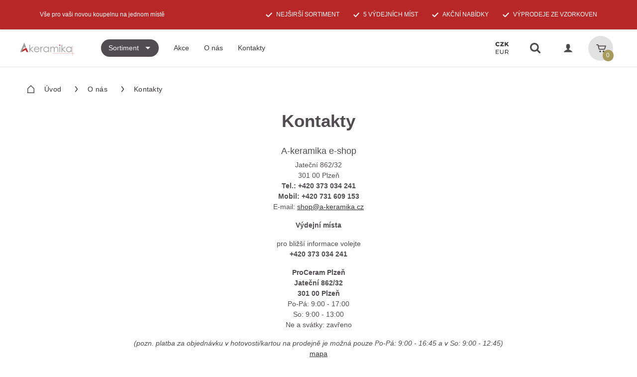

--- FILE ---
content_type: text/html; charset=UTF-8
request_url: https://www.a-keramika.cz/kontakty/
body_size: 11085
content:


<!DOCTYPE html>
<html
	lang="cs"
	dir="ltr"
	itemscoope itemtype="http://schema.org/Article">
<head>

	<!-- articles/article.tpl -->

	<!-- layouts/10/articles/article.tpl -->

	<!-- demo1302:live/ -->

	<meta charset="utf-8" />
	<meta name="author" content="Proceram www.proceram.cz" />

	<!-- fixme: odstranit user-scalable -->
	<meta name="viewport" content="width=device-width, initial-scale=1.0, user-scalable=0">

	<meta name="HandheldFriendly" content="True" />
	<meta name="MobileOptimized" content="320" />
	<meta name="format-detection" content="telephone=no" />
	<meta name="apple-mobile-web-app-capable" content="no" />
	<meta name="mobile-web-app-capable" content="no">

		<meta name="robots" content="index, follow" />
		<meta name="description" content="Kontaktní informace na oddělení e-shopu A-keramika" />
		<meta property="og:description" content="On-line obchod (e-shop) nabízí skladem obklady a dlažby, sanitární keramiku, vany, sprchové kouty a boxy, vodovodní baterie, stavební chemie, lišty a další." />
		<meta name="keywords" content="a-keramika, on-line obchod obklady a dlažby, e-shop koupelny, vany, sprchové kouty, vodovodní baterie, stavební chemie, stavební lišty a profily, koupelnové radiátory, sprchové vaničky, zboží skladem, osobní odběr, dobírka, platba hotově, převodem," />
	

	

		<link rel="shortcut icon" href="/favicon.ico?version=1504596092" />
	
	<script type="text/javascript">
	var bannerView = true;
	</script>

	
	
	<link type="text/css" rel="stylesheet" href="//www.a-keramika.cz/img/cache/public/css/b379782540da66fd5fccbdcb726a6e56.css" />

			<link media="all" type="text/css" rel="stylesheet" href="//www.a-keramika.cz/img/cssAditional/proceram.css?version=1.418" />
		<link media="all" type="text/css" rel="stylesheet" href="//www.a-keramika.cz/img/cssAditional/diff.css?version=0.111" />
		<link media="all" type="text/css" rel="stylesheet" href="//www.a-keramika.cz/img/cssAditional/cookie.css?version=0.114" />
		<link media="all" type="text/css" rel="stylesheet" href="//www.a-keramika.cz/img/cssAditional/fixies.css?version=0.114" />
	
	


	<script type="text/javascript" src="//www.a-keramika.cz/img/cache/public/js/8b11f0783046fc9ce488a79e52669d79.js"></script>

	<!--[if lt IE 9]><script src="//cdnjs.cloudflare.com/ajax/libs/respond.js/1.1.0/respond.min.js"></script><![endif]-->

	
	
	<title>Kontakty | A-keramika</title>

	<script type="text/javascript">
ExternCodes.init("other","");
</script>

	<!-- externCode: Livechatoo -->
<!--//Livechatoo.com START-code//-->
<script type="text/javascript">
(function() {
  livechatooCmd = function() { if (livechatoo.is_mobile) return; livechatoo.embed.init({account : 'proceram', lang : 'sk', side : 'right', layout : 1}) };
  var l = document.createElement('script'); l.type = 'text/javascript'; l.async = !0; l.src = '//app.livechatoo.com/js/web.min.js';
  var s = document.getElementsByTagName('script')[0]; s.parentNode.insertBefore(l, s);
})();
</script>
<!--//Livechatoo.com END-code//-->
<!-- end:externCode: Livechatoo -->
<!-- externCode: GA-4 Head (GTM) -->
<!-- Google Tag Manager -->
<script>
var dataLayer = dataLayer || [];
    dataLayer.push({ ecommerce: null });


(function(w,d,s,l,i){

        const getCookieValue = (name) => {
            const cookies = document.cookie
            const list = cookies.split(';')
            let value = ''
            list.forEach(item => {
                const [n,v] = item.split('=')
        
                if (name.replace(' ', '') == n.replace(' ', '')) {
                    value = v == 'false' ? false : v
                }
        
            })
        
            return value
        }
    
        const isCookiesAccepted   = getCookieValue('rp-cookies-accepted')
        const isAnalyticsAccepted = getCookieValue('rp-cookies-analytics')
        const isMarketingAccepted = getCookieValue('rp-cookies-marketing')

        w[l]=w[l]||[]

        function gtag(){w[l].push(arguments);}


w[l].push({'gtm.start': new Date().getTime(),event:'gtm.js'});

        gtag('consent', 'update', {
            ad_storage: isCookiesAccepted && isAnalyticsAccepted ? 'grandted' : 'denied', 
            ad_personalization: isCookiesAccepted && isMarketingAccepted ? 'grandted' : 'denied', 
            ad_user_data: isCookiesAccepted && isMarketingAccepted ? 'grandted' : 'denied', 
            analytics_storage: isCookiesAccepted && isAnalyticsAccepted ? 'grandted' : 'denied',  
        })


var f=d.getElementsByTagName(s)[0], j=d.createElement(s),dl=l!='dataLayer'?'&l='+l:'';j.async=true;j.src= 'https://www.googletagmanager.com/gtm.js?id='+i+dl;f.parentNode.insertBefore(j,f); })(window,document,'script','dataLayer','GTM-5PXQNWQ');
</script>
<!-- End Google Tag Manager -->
<!-- end:externCode: GA-4 Head (GTM) -->
<!-- externCode: gtm - dupli -->
<!-- Google tag (gtag.js) -->
<script async src="https://www.googletagmanager.com/gtag/js?id=G-E1Z10JVTCM"></script>
<script>
  window.dataLayer = window.dataLayer || [];
  function gtag(){dataLayer.push(arguments);}

  gtag('js', new Date());

  gtag('config', 'G-E1Z10JVTCM');


        const getCookieValue = (name) => {
            const cookies = document.cookie
            const list = cookies.split(';')
            let value = ''
            list.forEach(item => {
                const [n,v] = item.split('=')
        
                if (name.replace(' ', '') == n.replace(' ', '')) {
                    value = v == 'false' ? false : v
                }
        
            })
        
            return value
        }
    
        const isCookiesAccepted   = getCookieValue('rp-cookies-accepted')
        const isAnalyticsAccepted = getCookieValue('rp-cookies-analytics')
        const isMarketingAccepted = getCookieValue('rp-cookies-marketing')

        gtag('consent', 'update', {
            ad_storage: isCookiesAccepted && isAnalyticsAccepted ? 'grandted' : 'denied', 
            ad_personalization: isCookiesAccepted && isMarketingAccepted ? 'grandted' : 'denied', 
            ad_user_data: isCookiesAccepted && isMarketingAccepted ? 'grandted' : 'denied', 
            analytics_storage: isCookiesAccepted && isAnalyticsAccepted ? 'grandted' : 'denied',  
        })

</script>
<!-- end:externCode: gtm - dupli -->
<!-- externCode: Facebook Pixel - inicializacni skript -->
<!-- Facebook Pixel Code -->
<script>
  !function(f,b,e,v,n,t,s)
  {if(f.fbq)return;n=f.fbq=function(){n.callMethod?
  n.callMethod.apply(n,arguments):n.queue.push(arguments)};
  if(!f._fbq)f._fbq=n;n.push=n;n.loaded=!0;n.version='2.0';
  n.queue=[];t=b.createElement(e);t.async=!0;
  t.src=v;s=b.getElementsByTagName(e)[0];
  s.parentNode.insertBefore(t,s)}(window, document,'script',
  'https://connect.facebook.net/en_US/fbevents.js');
  fbq('init', '170528603722678');
  fbq('track', 'PageView');
</script>
<noscript><img height="1" width="1" style="display:none"
  src="https://www.facebook.com/tr?id=170528603722678&ev=PageView&noscript=1"
/></noscript>
<!-- End Facebook Pixel Code -->
<!-- end:externCode: Facebook Pixel - inicializacni skript -->
<!-- externCode: Ověření iOs -->
<meta name="facebook-domain-verification" content="jm7m7ndqdyc0iopu8pfhh19hkx8lev" />
<!-- end:externCode: Ověření iOs -->
<!-- externCode: Adform Standard TrackingCode -->
<!-- Adform Tracking Code BEGIN -->

<script type="text/javascript">

    window._adftrack = Array.isArray(window._adftrack) ? window._adftrack : (window._adftrack ? [window._adftrack] : []);

    window._adftrack.push({

        pm: 1756119

    });

    (function () { var s = document.createElement('script'); s.type = 'text/javascript'; s.async = true; s.src = 'https://track.adform.net/serving/scripts/trackpoint/async/'; var x = document.getElementsByTagName('script')[0]; x.parentNode.insertBefore(s, x); })();


</script>

<noscript>

    <p style="margin:0;padding:0;border:0;">

        <img src="https://track.adform.net/Serving/TrackPoint/?pm=1756119" width="1" height="1" alt="" />

    </p>

</noscript>

<!-- Adform Tracking Code END -->
<!-- end:externCode: Adform Standard TrackingCode -->


	
	<!-- a-keramika.cz -->

	</head>

<body class="articleMenu lt-graphic-border" style="" data-only="products">

	<!-- externCode: GA-4 Body (GTM) -->
<!-- Google Tag Manager (noscript) -->
<noscript><iframe src="https://www.googletagmanager.com/ns.html?id=GTM-5PXQNWQ" height="0" width="0" style="display:none;visibility:hidden"></iframe></noscript>
<!-- End Google Tag Manager (noscript) -->
<!-- end:externCode: GA-4 Body (GTM) -->


	<div id="fb-root"></div>

	

	<div id="top"></div>
<!-- header.tpl -->
<header id="header" class="sh-header lt-header">
						

<div class="rd-shippingBarContainer">



<div class="rd-topBar hidden">
	<div class="rd-topBar__container">
		<div class="rd-topBar__left">
			<svg xmlns="http://www.w3.org/2000/svg" width="36.329" height="23.188" viewBox="0 0 36.329 23.188">
				<g id="a-keramika_iconset_dopravaZDARMA" transform="translate(0 0)">
				<path id="Path_28" data-name="Path 28" d="M75.079,110.669H70.517v-.984a.857.857,0,0,0-.855-.858H50.955v1.718H68.809v16.538H60.953a4.042,4.042,0,0,0-7.912,0H47.6V128.8h5.443a4.042,4.042,0,0,0,7.913,0H71.292a4.042,4.042,0,0,0,7.913,0h1.629a.857.857,0,0,0,.855-.858V117.374A6.6,6.6,0,0,0,75.079,110.669ZM57,130.3a2.354,2.354,0,1,1,2.336-2.48.784.784,0,0,0,0,.253A2.348,2.348,0,0,1,57,130.3Zm18.252,0a2.354,2.354,0,1,1,2.34-2.354A2.349,2.349,0,0,1,75.249,130.3Zm4.732-3.214H79.2a4.042,4.042,0,0,0-7.912,0h-.776v-14.7h4.562a4.845,4.845,0,0,1,4.9,4.987v9.708Z" transform="translate(-45.361 -108.826)" fill="#fff"/>
				<rect id="Rectangle_280" data-name="Rectangle 280" width="9.148" height="1.718" transform="translate(2.783 3.638)" fill="#fff"/>
				<rect id="Rectangle_281" data-name="Rectangle 281" width="7.082" height="1.718" transform="translate(0 7.297)" fill="#fff"/>
				<rect id="Rectangle_282" data-name="Rectangle 282" width="8.27" height="1.718" transform="translate(1.084 10.957)" fill="#fff"/>
				<rect id="Rectangle_283" data-name="Rectangle 283" width="5.906" height="1.718" transform="translate(0 14.616)" fill="#fff"/>
				</g>
			</svg>

			<span class="rd-topBar__left-text">doprava zdarma</span>

			<span>0&nbsp;Kč</span>
			<div class="rd-topBar__progress">
				<div class="rd-topBar__progressBar" style="width: %"></div>
			</div>
			<span>
									ZDARMA
							</span>
		</div>
		<div class="rd-topBar__right">
								</div>
	</div>
</div>

<div class="sh-headerTopBar">
   <div class="sh-headerTopBar__container">
	   <div class="sh-headerTopBar__wrap">

		   <div class="sh-headerTopBar__item">
			   Vše pro vaši novou koupelnu na jednom místě
		   </div>
		   <div class="sh-headerTopBar__item  sh-headerTopBar__item--widthAuto">
			   <ul>
				   <li><img src="//www.a-keramika.cz/img/gfxAditional/icon_check.svg" alt="check" />nejširší sortiment</li>
				   <li><img src="//www.a-keramika.cz/img/gfxAditional/icon_check.svg" alt="check" />5 výdejních míst</li>
				   <li><img src="//www.a-keramika.cz/img/gfxAditional/icon_check.svg" alt="check" />Akční nabídky</li>
				   <li><img src="//www.a-keramika.cz/img/gfxAditional/icon_check.svg" alt="check" />výprodeje ze vzorkoven</li>
			   </ul>
		   </div>

	   </div>
   </div>
</div>


</div>

			
	<div class="sh-header__dropdownContainer" id="dropdown-container"></div>
	<div class="sh-header__navMainContainer" id="nav-main-container"></div>

	<div class="sh-header__container">
		<div class="sh-header__bar" data-layoutMenuType="76">
			<nav class="sh-nav sh-nav--main" data-selector="76" data-js="main-navigation" data-js-toggle="move-to-container" data-js-target="#nav-main-container">
				<div class="sh-nav__hamburger lshow">
					<div class="sh-nav__hamburger--ico">
						<svg xmlns="http://www.w3.org/2000/svg" width="16" height="14" viewBox="0 0 16 14">
							<g id="Icon" transform="translate(-623 -509)">
							<rect id="Rectangle_11" data-name="Rectangle 11" width="16" height="2" transform="translate(623 509)" fill="#fff"/>
							<rect id="Rectangle_12" data-name="Rectangle 12" width="16" height="2" transform="translate(623 515)" fill="#fff"/>
							<rect id="Rectangle_13" data-name="Rectangle 13" width="16" height="2" transform="translate(623 521)" fill="#fff"/>
							</g>
						</svg>
					</div>
					<div class="sh-nav__hamburger--title">Menu</div>
				</div>

				

				<div class="sh-nav__closer">
					<div class="sh-nav__closer--ico"></div>
					<div class="sh-nav__closer--title">Zavřít</div>
				</div>

				<div class="sh-nav__toback">
					<div class="sh-nav__toback--ico"></div>
					<div class="sh-nav__toback--title"></div>
				</div>

				
				<ul class="sh-nav__items" id="main-navigation">


<li class="sh-nav__item sh-nav__item--hasChild sh-nav__item--hasChildDark">
	<a class="sh-nav__link " href="#top">
		<span class="sh-nav__text">Sortiment</span>
	</a>
	<div class="sh-nav__sub sh-nav__sub--w450">
		<div class="sh-navSub">
			<ul class="sh-navSub__items sh-navSub__items--lite sh-navSub__items--columns-2">
				
																										
		<li class="sh-navSub__item ">
		<a href="/obklady-a-dlazby/" class="sh-navSub__link">
						<img class="sh-navSub__image" src="/img/photos/32/314/31351.svg" width="38" height="38" />
						Obklady a dlažby
		</a>
	</li>
			
		<li class="sh-navSub__item ">
		<a href="/sanitarni-keramika/" class="sh-navSub__link">
						<img class="sh-navSub__image" src="/img/photos/32/314/31352.svg" width="38" height="38" />
						Sanitární keramika
		</a>
	</li>
			
		<li class="sh-navSub__item ">
		<a href="/vodovodni-baterie/" class="sh-navSub__link">
						<img class="sh-navSub__image" src="/img/photos/32/314/31353.svg" width="38" height="38" />
						Vodovodní baterie
		</a>
	</li>
			
		<li class="sh-navSub__item ">
		<a href="/sprchove-kouty/" class="sh-navSub__link">
						<img class="sh-navSub__image" src="/img/photos/32/314/31354.svg" width="38" height="38" />
						Sprchové kouty
		</a>
	</li>
			
		<li class="sh-navSub__item ">
		<a href="/vany/" class="sh-navSub__link">
						<img class="sh-navSub__image" src="/img/photos/32/314/31355.svg" width="38" height="38" />
						Vany
		</a>
	</li>
			
		<li class="sh-navSub__item ">
		<a href="/sprchove-vanicky/" class="sh-navSub__link">
						<img class="sh-navSub__image" src="/img/photos/32/314/31356.svg" width="38" height="38" />
						Sprchové vaničky
		</a>
	</li>
			
		<li class="sh-navSub__item ">
		<a href="/koupelnovy-nabytek/" class="sh-navSub__link">
						<img class="sh-navSub__image" src="/img/photos/32/314/31357.svg" width="38" height="38" />
						Koupelnový nábytek
		</a>
	</li>
			
		<li class="sh-navSub__item ">
		<a href="/koupelnove-doplnky/" class="sh-navSub__link">
						<img class="sh-navSub__image" src="/img/photos/32/314/31364.svg" width="38" height="38" />
						Koupelnové doplňky
		</a>
	</li>
			
		<li class="sh-navSub__item ">
		<a href="/radiatory/" class="sh-navSub__link">
						<img class="sh-navSub__image" src="/img/photos/32/314/31358.svg" width="38" height="38" />
						Radiátory
		</a>
	</li>
			
		<li class="sh-navSub__item ">
		<a href="/stavebni-listy/" class="sh-navSub__link">
						<img class="sh-navSub__image" src="/img/photos/32/314/31359.svg" width="38" height="38" />
						Stavební lišty
		</a>
	</li>
			
		<li class="sh-navSub__item ">
		<a href="/stavebni-a-cistici-chemie/" class="sh-navSub__link">
						<img class="sh-navSub__image" src="/img/photos/32/314/31360.svg" width="38" height="38" />
						Stavební a čistící chemie
		</a>
	</li>
			
		<li class="sh-navSub__item ">
		<a href="/zrcadla/" class="sh-navSub__link">
						<img class="sh-navSub__image" src="/img/photos/32/314/31361.svg" width="38" height="38" />
						Zrcadla
		</a>
	</li>
			
		<li class="sh-navSub__item ">
		<a href="/technicke-prislusenstvi/" class="sh-navSub__link">
						<img class="sh-navSub__image" src="/img/photos/32/314/31362.svg" width="38" height="38" />
						Technické příslušenství
		</a>
	</li>
			
		<li class="sh-navSub__item ">
		<a href="/akce/vyprodej-ze-vzorkovny/" class="sh-navSub__link">
						<img class="sh-navSub__image" src="/img/photos/32/314/31363.svg" width="38" height="38" />
						Výprodeje ze vzorkoven
		</a>
	</li>


			</ul>

									<div class="sh-navSub__banners">
								<div class="sh-navSub__bannersItem">


					

										<span class="sh-navSub__bannersMask">
					
					<img src="//www.a-keramika.cz/img/cache/public/f1-w240-h372-r0-b255-255-255-o-f/photos/32/314/31388.jpg" width="240" height="100%" class="sh-navSub__bannersImage" />
					<span class="sh-navSub__bannerMask--mask"></span>
					
					</span>
					
					
				</div>
								<div class="sh-navSub__bannersItem">


					

										<span class="sh-navSub__bannersMask">
					
					<img src="//www.a-keramika.cz/img/cache/public/f1-w240-h372-r0-b255-255-255-o-f/photos/32/317/31615.jpg" width="240" height="100%" class="sh-navSub__bannersImage" />
					<span class="sh-navSub__bannerMask--mask"></span>
					
					</span>
					
					
				</div>
								<div class="sh-navSub__bannersItem">


					

										<span class="sh-navSub__bannersMask">
					
					<img src="//www.a-keramika.cz/img/cache/public/f1-w240-h372-r0-b255-255-255-o-f/photos/32/315/31425.jpg" width="240" height="100%" class="sh-navSub__bannersImage" />
					<span class="sh-navSub__bannerMask--mask"></span>
					
					</span>
					
					
				</div>
								<div class="sh-navSub__bannersItem">


					

										<span class="sh-navSub__bannersMask">
					
					<img src="//www.a-keramika.cz/img/cache/public/f1-w240-h372-r0-b255-255-255-o-f/photos/32/314/31387.jpg" width="240" height="100%" class="sh-navSub__bannersImage" />
					<span class="sh-navSub__bannerMask--mask"></span>
					
					</span>
					
					
				</div>
								<div class="sh-navSub__bannersItem">


					

										<span class="sh-navSub__bannersMask">
					
					<img src="//www.a-keramika.cz/img/cache/public/f1-w240-h372-r0-b255-255-255-o-f/photos/34/334/33378.jpg" width="240" height="100%" class="sh-navSub__bannersImage" />
					<span class="sh-navSub__bannerMask--mask"></span>
					
					</span>
					
					
				</div>
								<div class="sh-navSub__bannersItem">


					

										<span class="sh-navSub__bannersMask">
					
					<img src="//www.a-keramika.cz/img/cache/public/f1-w240-h372-r0-b255-255-255-o-f/photos/33/324/32337.jpg" width="240" height="100%" class="sh-navSub__bannersImage" />
					<span class="sh-navSub__bannerMask--mask"></span>
					
					</span>
					
					
				</div>
				
			</div>
			
		</div>
	</div>
</li>
<li class="sh-nav__item "><a href="/akce/" class="sh-nav__link"><span class="sh-nav__text">Akce</span></a></li><li class="sh-nav__item sh-nav__item--hasChild"><a href="/o-nas/" class="sh-nav__link"><span class="sh-nav__text">O nás</span></a><div class="sh-nav__sub sh-nav__sub--w450"><div class="sh-navSub"><ul class="sh-navSub__items sh-navSub__items--lite sh-navSub__items--columns-2"><li class="sh-navSub__item "><a href="/novinky/" class="sh-navSub__link"><img class="sh-navSub__image" src="//www.a-keramika.cz/img/photos/32/315/31452.svg" width="38" height="38" />Novinky</a></li><li class="sh-navSub__item "><a href="/o-nas/" class="sh-navSub__link"><img class="sh-navSub__image" src="//www.a-keramika.cz/img/photos/36/352/35153.svg" width="38" height="38" />O nás</a></li><li class="sh-navSub__item "><a href="/vse-o-nakupu/" class="sh-navSub__link"><img class="sh-navSub__image" src="//www.a-keramika.cz/img/photos/34/340/33913.svg" width="38" height="38" />Vše o nákupu</a></li><li class="sh-navSub__item "><a href="/obchodni-podminky/" class="sh-navSub__link"><img class="sh-navSub__image" src="//www.a-keramika.cz/img/photos/34/340/33914.svg" width="38" height="38" />Obchodní podmínky</a></li><li class="sh-navSub__item "><a href="/o-nas/zpusoby-doruceni/" class="sh-navSub__link"><img class="sh-navSub__image" src="//www.a-keramika.cz/img/photos/34/340/33919.svg" width="38" height="38" />Způsoby doručení</a></li><li class="sh-navSub__item "><a href="/o-nas/zpusoby-platby/" class="sh-navSub__link"><img class="sh-navSub__image" src="//www.a-keramika.cz/img/photos/34/340/33920.svg" width="38" height="38" />Způsoby platby</a></li><li class="sh-navSub__item "><a href="/ochrana-osobnich-udaju/" class="sh-navSub__link"><img class="sh-navSub__image" src="//www.a-keramika.cz/img/photos/34/340/33916.svg" width="38" height="38" />Ochrana osobních údajů</a></li><li class="sh-navSub__item "><a href="/reklamace/" class="sh-navSub__link"><img class="sh-navSub__image" src="//www.a-keramika.cz/img/photos/34/340/33915.svg" width="38" height="38" />Reklamace</a></li><li class="sh-navSub__item "><a href="/kontakty/" class="sh-navSub__link"><img class="sh-navSub__image" src="//www.a-keramika.cz/img/photos/34/340/33918.svg" width="38" height="38" />Kontakty</a></li><li class="sh-navSub__item "><a href="/newsletter/prihlaseni/" class="sh-navSub__link"><img class="sh-navSub__image" src="//www.a-keramika.cz/img/photos/36/351/35038.svg" width="38" height="38" />Odběr newsletteru</a></li><li class="sh-navSub__item "><a href="/heureka-overeno-zakazniky/" class="sh-navSub__link openNewWindow"><img class="sh-navSub__image" src="//www.a-keramika.cz/img/photos/36/352/35104.svg" width="38" height="38" />Heureka Ověřeno zákazníky</a></li></ul><div class="sh-navSub__banners"><div class="sh-navSub__bannersItem"><span class="sh-navSub__bannersMask"><img src="//www.a-keramika.cz/img/cache/public/f1-w240-h372-r0-b255-255-255-o-f/photos/32/314/31388.jpg" width="240" height="100%" class="sh-navSub__bannersImage" /><span class="sh-navSub__bannerMask--mask"></span></span></div><div class="sh-navSub__bannersItem"><span class="sh-navSub__bannersMask"><img src="//www.a-keramika.cz/img/cache/public/f1-w240-h372-r0-b255-255-255-o-f/photos/32/317/31615.jpg" width="240" height="100%" class="sh-navSub__bannersImage" /><span class="sh-navSub__bannerMask--mask"></span></span></div><div class="sh-navSub__bannersItem"><span class="sh-navSub__bannersMask"><img src="//www.a-keramika.cz/img/cache/public/f1-w240-h372-r0-b255-255-255-o-f/photos/32/315/31425.jpg" width="240" height="100%" class="sh-navSub__bannersImage" /><span class="sh-navSub__bannerMask--mask"></span></span></div><div class="sh-navSub__bannersItem"><span class="sh-navSub__bannersMask"><img src="//www.a-keramika.cz/img/cache/public/f1-w240-h372-r0-b255-255-255-o-f/photos/32/314/31387.jpg" width="240" height="100%" class="sh-navSub__bannersImage" /><span class="sh-navSub__bannerMask--mask"></span></span></div><div class="sh-navSub__bannersItem"><span class="sh-navSub__bannersMask"><img src="//www.a-keramika.cz/img/cache/public/f1-w240-h372-r0-b255-255-255-o-f/photos/34/334/33378.jpg" width="240" height="100%" class="sh-navSub__bannersImage" /><span class="sh-navSub__bannerMask--mask"></span></span></div><div class="sh-navSub__bannersItem"><span class="sh-navSub__bannersMask"><img src="//www.a-keramika.cz/img/cache/public/f1-w240-h372-r0-b255-255-255-o-f/photos/33/324/32337.jpg" width="240" height="100%" class="sh-navSub__bannersImage" /><span class="sh-navSub__bannerMask--mask"></span></span></div></div></div></div></li><li class="sh-nav__item "><a href="/kontakty/" class="sh-nav__link"><span class="sh-nav__text">Kontakty</span></a></li></ul>

			</nav>

			<!-- Header | Logo -->
			<div class="sh-headerLogo">
				<a href="/" class="sh-headerLogo__imgWrap" itemprop="url">
											<img src="//www.a-keramika.cz/img/cache/public/f1-w236-h100-r0-b255-255-255-o-f/photos/25/242/24186.jpg" width="236" height="100" alt="A-keramika" title="A-keramika" class="sh-headerLogo__img" itemprop="logo" />
									</a>
			</div>

			<!-- Header | Controls -->
			<div class="sh-headerControls">
				<div class="sh-headerControls__items">
					<div class="sh-headerControls__item sh-headerControls__item--currency">
						<a class="sh-headerControls__btn" data-currency-change="czk"><i class="sh-headerControls__icon"></i></a>
					</div>
					<div class="sh-headerControls__item sh-headerControls__item--search" data-os-target=".sh-headerSearcher__input">
						<label class="sh-headerControls__btn onclick-selection" for="sh-headerControls-search">
							<i class="sh-headerControls__icon"></i>
							<span class="sr-only">Vyhledávání</span>
						</label>
					</div>
					<div class="sh-headerControls__item sh-headerControls__item--customer">
						<a href="/prihlaseni/" class="sh-headerControls__btn"><i class="sh-headerControls__icon"></i></a>
					</div>
					<div class="sh-headerControls__item sh-headerControls__item--bag cart-preview">
						<a href="/nakupni-kosik/" class="sh-headerControls__btn">
							<i class="sh-headerControls__icon"></i>
							<span class="sr-only">Košík</span>
							<span class="sh-headerControls__label items">0</span>
						</a>

						

					</div>
				</div>
			</div>
		</div>
	</div>

	<div class="sh-component sh-headerSearcher">
		<input type="checkbox" id="sh-headerControls-search" class="sh-component__toggler">
		<div class="sh-component__content">
			<div class="container">
				<form action="/vysledky-vyhledavani/" method="get" class="form-inline header-searcher">
					<div class="form-group">
						<div class="sh-headerSearcher__field">
							<input class="sh-headerSearcher__input form-control form-control-lg header-sercher-field ac_input" type="search" name="q" value="" placeholder="Vyhledat...">
							<img class="sh-headerSearcher__loader loader" src="//www.a-keramika.cz/img/gfx/layouts/share/loader_32.gif" width="32" height="32" title="Načítám" alt="Načítám ... " />
						</div>
						<button class="sh-headerSearcher__btn sh-btn sh-btn--lg" type="submit">Hledat</button>
					</div>
				</form>
			</div>
		</div>
	</div>

	</header>


						<div class="sh-section">
	<div class="sh-layout-page">
		<div class="sh-layout-page__container">
		
		<!-- pathMenu.tpl -->

<div class="sh-breadcrumb sh-breadcrumb--pathMenu">
	<div class="sh-breadcrumb__container">
		<div class="sh-breadcrumb__mobile">
						
							
					</div>
				<div class="sh-breadcrumb__desktop">
			<ol class="sh-breadcrumb__items">
				
				<li class="sh-breadcrumb__item sh-breadcrumb__item--first">
					<a href="/" class="sh-breadcrumb__link home"><span class="sh-breadcrumb__ico"></span>Úvod</a>
				</li>

				

								<li class="sh-breadcrumb__item">
																		<a href="/o-nas/" class="sh-breadcrumb__link"><span class="sh-breadcrumb__ico"></span>O nás</a>
															</li>
								<li class="sh-breadcrumb__item active">
																									<span class="sh-breadcrumb__ico"></span>Kontakty
																						</li>
				
			</ol>

		</div>
			</div>

	
</div>
<!-- end pathMenu.tpl -->

		<div class="sh-layout-page__columns">

							<article id="articleDetail" class="sh-articleDetail">
					<h1 class="sh-section__title sh-articleDetail__title"><span>Kontakty</span></h1>

					
					

					
<!-- contents.tpl -->
<!-- text.tpl -->
<h3 style="text-align: center;"><strong>A-keramika e-shop</strong></h3>
<p style="text-align: center;">Jateční 862/32<br>301 00 Plzeň<br><strong>Tel.: +420 373 034 241<br>Mobil: +420 731 609 153</strong><br>E-mail: <a href="mailto:shop@a-keramika.cz">shop@a-keramika.cz</a></p>
<p style="text-align: center;"><strong>Výdejní místa<br></strong></p>
<p style="text-align: center;">pro bližší informace volejte<br><strong>+420 373 034 241</strong></p>
<p style="text-align: center;"><strong>ProCeram Plzeň<br>Jateční 862/32</strong><br><strong>301 00 Plzeň</strong><br>Po-Pá: 9:00 - 17:00<br>So: 9:00 - 13:00<br>Ne a svátky: zavřeno</p>
<p style="text-align: center;"><em>(pozn. platba za objednávku v hotovosti/kartou na prodejně je možná pouze Po-Pá: 9:00 - 16:45 a v So: 9:00 - 12:45)<br></em><a href="https://goo.gl/maps/Bzc5Xb2Wxo32" target="_blank" rel="noopener">mapa</a></p>
<p style="text-align: center;"> </p>
<p style="text-align: center;"><strong>ProCeram Praha - Uhříněves<br>Přátelství 1088/13</strong><br><strong>10400 Praha 10</strong><br>Po-Pá: 9:00 - 17:30<br>So, Ne a svátky: zavřeno</p>
<p style="text-align: center;"><a href="https://maps.google.com/maps?ll=50.041162,14.585571&amp;z=16&amp;t=m&amp;hl=cs&amp;gl=US&amp;mapclient=embed&amp;q=P%C5%99%C3%A1telstv%C3%AD%201088%2F13%20104%2000%20Praha%2022-Uh%C5%99%C3%ADn%C4%9Bves" target="_blank" rel="noopener">mapa</a><br><strong><br><br>ProCeram Brno<br>Heršpická 1013/11d</strong><br><strong>63900 Brno</strong><br>Po-Pá: 9:00 - 16:00<br>So, Ne a svátky: zavřeno<br><br><a href="https://maps.google.com/maps?ll=49.173345,16.602738&amp;z=16&amp;t=m&amp;hl=cs&amp;gl=US&amp;mapclient=embed&amp;q=Her%C5%A1pick%C3%A1%201013%2F11d%2C%2063900%20Brno" target="_blank" rel="noopener">mapa</a></p>
<p style="text-align: center;"><br><strong>ProCeram Karlovy Vary<br>Stará Kysibelská 667/101</strong><br><strong>360 09 Karlovy Vary</strong><br>Po-Pá: 8:00 - 17:00<br>So, Ne a svátky: zavřeno<br><br><a href="https://maps.google.com/maps?ll=50.23657,12.895753&amp;z=16&amp;t=m&amp;hl=cs&amp;gl=US&amp;mapclient=embed&amp;q=Star%C3%A1%20Kysibelsk%C3%A1%20667%2F101%20Drahovice%20360%2001%20Karlovy%20Vary" target="_blank" rel="noopener">mapa</a></p>
<p style="text-align: center;"><br><strong>ProCeram Bratislava</strong><br><strong>Bojnická 20</strong><br><strong>831 04 Bratislava</strong><br>Po-Pá: 8:00 - 16:30<br>So, Ne a svátky: zavřeno</p>
<p style="text-align: center;"><a href="https://www.google.com/maps/place/Bojnick%C3%A1+20,+831+04+Ra%C4%8Da,+Slovensko/@48.1952198,17.1634209,17z/data=!4m13!1m7!3m6!1s0x476c8e585c44759b:0x919635429d0de1f7!2sBojnick%C3%A1+20,+831+04+Ra%C4%8Da,+Slovensko!3b1!8m2!3d48.1952162!4d17.1656096!3m4!1s0x476c8e585c44759b:0x919635429d0de1f7!8m2!3d48.1952162!4d17.1656096" target="_blank" rel="noopener">mapa</a></p>
<p style="text-align: center;"><strong><br>Provozovatel:<br></strong>ProCeram a.s.<br>Jateční 862/32<br>301 00 Plzeň<br>IČO 28000510<br>DIČ CZ28000510</p>
<p style="text-align: center;"><strong><br>Mapa:</strong></p>
<p style="text-align: center;"><iframe style="border: 0px currentColor;" src="https://www.google.com/maps/embed?pb=!1m18!1m12!1m3!1d10308.174634718565!2d13.371643649399081!3d49.766435720188454!2m3!1f0!2f0!3f0!3m2!1i1024!2i768!4f13.1!3m3!1m2!1s0x470af1b8f8c4994f%3A0xd902458677122639!2sA-keramika!5e0!3m2!1scs!2scz!4v1505142545995" width="" height="100%" frameborder="0" sandbox="" allowfullscreen="allowfullscreen"></iframe></p>
<!-- end text.tpl --><!-- text.tpl -->
<p style="text-align: center;">&nbsp;</p>
<h1 style="text-align: center;">Nakoukněte k n&aacute;m...</h1>
<p style="text-align: center;">Pod&iacute;vejte se na virtu&aacute;ln&iacute; prohl&iacute;dku na&scaron;&iacute; provozovny v Plzni.</p>
<p style="text-align: center;"><em>Tlač&iacute;tky vpravo dole (-1, 0 a 1) se můžete přep&iacute;nat mezi patry na&scaron;&iacute; vzorkovny.</em></p>
<p style="text-align: center;"><iframe style="border: 0;" src="https://www.google.com/maps/embed?pb=!1m0!3m2!1scs!2scz!4v1489656073108!6m8!1m7!1stvM2TDbthqwAAAQqexOypA!2m2!1d49.75777053116011!2d13.4065883188855!3f105.3848854004531!4f-17.210225107182552!5f0.7820865974627469" width="80%" height="500" frameborder="0" allowfullscreen=""></iframe></p>
<!-- end text.tpl --><!-- text.tpl -->
<p style="text-align: center;"> </p>
<h1 style="text-align: center;">Fotogalerie</h1>
<p style="text-align: center;">Výběr fotek z naší provozovny A-keramika - Plzeň.</p>
<!-- end text.tpl --><div class="photo article-gallery" id="gallery-6">
		<div class="row">
				<div class="col-xs-6 col-md-3 col-sm-4">
			<a href="//www.a-keramika.cz/img/photos/2/13/1220.jpg" rel="gallery-6" class="colorboxThumb thumbnail" title="">
				<img src="//www.a-keramika.cz/img/cache/public/f1-w240-h180-r-b255-255-255-o-f/photos/2/13/1220.jpg" width="240" height="180" title="" alt="" />
			</a>
		</div>
				<div class="col-xs-6 col-md-3 col-sm-4">
			<a href="//www.a-keramika.cz/img/photos/2/13/1216.jpg" rel="gallery-6" class="colorboxThumb thumbnail" title="">
				<img src="//www.a-keramika.cz/img/cache/public/f1-w240-h180-r-b255-255-255-o-f/photos/2/13/1216.jpg" width="240" height="180" title="" alt="" />
			</a>
		</div>
				<div class="col-xs-6 col-md-3 col-sm-4">
			<a href="//www.a-keramika.cz/img/photos/2/13/1217.jpg" rel="gallery-6" class="colorboxThumb thumbnail" title="">
				<img src="//www.a-keramika.cz/img/cache/public/f1-w240-h180-r-b255-255-255-o-f/photos/2/13/1217.jpg" width="240" height="180" title="" alt="" />
			</a>
		</div>
				<div class="col-xs-6 col-md-3 col-sm-4">
			<a href="//www.a-keramika.cz/img/photos/2/13/1218.jpg" rel="gallery-6" class="colorboxThumb thumbnail" title="">
				<img src="//www.a-keramika.cz/img/cache/public/f1-w240-h180-r-b255-255-255-o-f/photos/2/13/1218.jpg" width="240" height="180" title="" alt="" />
			</a>
		</div>
				<div class="col-xs-6 col-md-3 col-sm-4">
			<a href="//www.a-keramika.cz/img/photos/2/13/1221.jpg" rel="gallery-6" class="colorboxThumb thumbnail" title="">
				<img src="//www.a-keramika.cz/img/cache/public/f1-w240-h180-r-b255-255-255-o-f/photos/2/13/1221.jpg" width="240" height="180" title="" alt="" />
			</a>
		</div>
				<div class="col-xs-6 col-md-3 col-sm-4">
			<a href="//www.a-keramika.cz/img/photos/2/13/1219.jpg" rel="gallery-6" class="colorboxThumb thumbnail" title="">
				<img src="//www.a-keramika.cz/img/cache/public/f1-w240-h180-r-b255-255-255-o-f/photos/2/13/1219.jpg" width="240" height="180" title="" alt="" />
			</a>
		</div>
				<div class="col-xs-6 col-md-3 col-sm-4">
			<a href="//www.a-keramika.cz/img/photos/2/13/1225.jpg" rel="gallery-6" class="colorboxThumb thumbnail" title="">
				<img src="//www.a-keramika.cz/img/cache/public/f1-w240-h180-r-b255-255-255-o-f/photos/2/13/1225.jpg" width="240" height="180" title="" alt="" />
			</a>
		</div>
				<div class="col-xs-6 col-md-3 col-sm-4">
			<a href="//www.a-keramika.cz/img/photos/2/13/1222.jpg" rel="gallery-6" class="colorboxThumb thumbnail" title="">
				<img src="//www.a-keramika.cz/img/cache/public/f1-w240-h180-r-b255-255-255-o-f/photos/2/13/1222.jpg" width="240" height="180" title="" alt="" />
			</a>
		</div>
				<div class="col-xs-6 col-md-3 col-sm-4">
			<a href="//www.a-keramika.cz/img/photos/29/283/28245.jpg" rel="gallery-6" class="colorboxThumb thumbnail" title="">
				<img src="//www.a-keramika.cz/img/cache/public/f1-w240-h180-r-b255-255-255-o-f/photos/29/283/28245.jpg" width="240" height="180" title="" alt="" />
			</a>
		</div>
				<div class="col-xs-6 col-md-3 col-sm-4">
			<a href="//www.a-keramika.cz/img/photos/29/283/28242.jpg" rel="gallery-6" class="colorboxThumb thumbnail" title="">
				<img src="//www.a-keramika.cz/img/cache/public/f1-w240-h180-r-b255-255-255-o-f/photos/29/283/28242.jpg" width="240" height="180" title="" alt="" />
			</a>
		</div>
				<div class="col-xs-6 col-md-3 col-sm-4">
			<a href="//www.a-keramika.cz/img/photos/29/283/28243.jpg" rel="gallery-6" class="colorboxThumb thumbnail" title="">
				<img src="//www.a-keramika.cz/img/cache/public/f1-w240-h180-r-b255-255-255-o-f/photos/29/283/28243.jpg" width="240" height="180" title="" alt="" />
			</a>
		</div>
				<div class="col-xs-6 col-md-3 col-sm-4">
			<a href="//www.a-keramika.cz/img/photos/29/283/28244.jpg" rel="gallery-6" class="colorboxThumb thumbnail" title="">
				<img src="//www.a-keramika.cz/img/cache/public/f1-w240-h180-r-b255-255-255-o-f/photos/29/283/28244.jpg" width="240" height="180" title="" alt="" />
			</a>
		</div>
				<div class="col-xs-6 col-md-3 col-sm-4">
			<a href="//www.a-keramika.cz/img/photos/29/283/28246.jpg" rel="gallery-6" class="colorboxThumb thumbnail" title="">
				<img src="//www.a-keramika.cz/img/cache/public/f1-w240-h180-r-b255-255-255-o-f/photos/29/283/28246.jpg" width="240" height="180" title="" alt="" />
			</a>
		</div>
				<div class="col-xs-6 col-md-3 col-sm-4">
			<a href="//www.a-keramika.cz/img/photos/29/283/28247.jpg" rel="gallery-6" class="colorboxThumb thumbnail" title="">
				<img src="//www.a-keramika.cz/img/cache/public/f1-w240-h180-r-b255-255-255-o-f/photos/29/283/28247.jpg" width="240" height="180" title="" alt="" />
			</a>
		</div>
				<div class="col-xs-6 col-md-3 col-sm-4">
			<a href="//www.a-keramika.cz/img/photos/2/13/1226.jpg" rel="gallery-6" class="colorboxThumb thumbnail" title="">
				<img src="//www.a-keramika.cz/img/cache/public/f1-w240-h180-r-b255-255-255-o-f/photos/2/13/1226.jpg" width="240" height="180" title="" alt="" />
			</a>
		</div>
		
	</div>
	</div>
<script type="text/javascript">
ContentPage.Article.photos({
	gallery: $('#gallery-6'),
	locale001: "",
	locale002: "",
	locale003: "",
	locale004: "",
	locale005: ""
});
</script>
<!-- end gallery.tpl -->

<!-- end contents.tpl -->
				</article>
					</div>
				<div class="text-right">
			<a href="/vse-o-nakupu/" class="sh-btn sh-btn--primary">Zpět na vše o nákupu</a>
		</div>
		
			
		</div>
	</div>
</div>
<script type="text/javascript">
(function() {

	$('.colorbox-thumbnail').colorbox({
		scrolling: false,
		maxWidth: 1000,
		maxHeight: 800,
		scalePhotos: true,
		returnFocus: false,
		current: "({current}/{total})",
		next: "",
		previous: "",
		close:  ""
	});

})(jQuery);
</script>
<!-- end article.tpl -->

			
			
<!-- footer.tpl -->



<script type="text/javascript">
	$(document).ready(function() {
		$(window).resize(function() {
			var items = 7;


			var width = $(window).width();

			if (width < 480) {
				items = 2;
			}
			else if (width < 588) {
				items = 3;
			}
			else if (width < 768) {
				items = 4;
			}
			else if (width < 980) {
				items = 5;
			}
			else if (width < 120) {
				items = 6;
			}


			$('#carousel').carouFredSel({
				width: "100%",
				height: "auto",
				responsive: true,
				auto: true,
				items                : items,
				direction            : "left",
				duration: 3000,
				scroll : {
					items            : 1,
					easing           : "elastic",
					duration         : 500,
					pauseOnHover     : true
				}
			});
		}).trigger('resize');
	});
</script>

<footer class="lt-footer__new">

	

	<div class="lt-footer__form">
		

		<div class="lt-footer__form__wrapper container">

			<div class="lt-footer__form__info">
				
				<div class="row">
					<div class="column column_help">
							<span class="value">Potřebujete poradit?</span>
					</div>
					<div class="column column_tel">
							<span class="label">telefon</span>
							<a href="tel:+420373034241"><span class="value">+420 373 034 241</span></a>
					</div>
					<div class="column column_mail">
							<span class="label">email</span>
							<a href="mailto:shop@a-keramika.cz"><span class="value">shop@a-keramika.cz</span></a>
					</div>
				</div>
			</div>


			<div class="lt-footer__form__switch">
			
			</div>

			
		</div>

	</div>

	<div class="lt-footer__wrapper">
	
			<div class="lt-footer__part lt-footer__mobilelinks container hidden-sm-up">
				
				<ul>
					<li><a href="/">Sortiment</a></li>
					<li><a href="/akce">Výprodej</a></li>
					<li><a href="/akce">Akční zboží</a></li>
					<li><a href="/o-nas/zpusoby-doruceni">Doprava</a></li>
					<li><a href="/akce/vyprodej-ze-vzorkovny">Výprodej ze vzorkoven</a></li>
					<li><a href="/vse-o-nakupu">Vše o nákupu</a></li>
					<li><a href="/kontakty">Kontakty</a></li>
				<ul>
			</div>

			<div class="lt-footer__part lt-footer__pagelinks container hidden-xs-down">
				

					<div class="lt-footer__part__left lt-footer__pagelinks__eshop">

							<h5>Vše o e-shopu</h5>
							<ul>
								<li><a href="/o-nas">O nás</a></li>
								<li><a href="/kontakty">Kontakty</a></li>
								<li><a href="/obchodni-podminky">Obchodní podmínky</a></li>
								<li><a href="/o-nas/zpusoby-doruceni">Doprava</a></li>
								<li><a href="/kontakty">Výdejní místa</a></li>
								<li><a href="/o-nas/zpusoby-platby">Způsoby platby</a></li>
								<li><a href="/reklamace">Reklamace</a></li>
								<li><a href="/o-nas/dodaci-lhuty">Dodací lhůty</a></li>
							<ul>

					</div>

					<div class="lt-footer__part__center lt-footer__pagelinks__sortiment">

							<h5>Sortiment</h5>
							<ul>
																																																																																																																																																																																																																																																											<li><a href="/obklady-a-dlazby/">Obklady a dlažby</a></li>
																																												<li><a href="/sanitarni-keramika/">Sanitární keramika</a></li>
																																												<li><a href="/vodovodni-baterie/">Vodovodní baterie</a></li>
																																												<li><a href="/sprchove-kouty/">Sprchové kouty</a></li>
																																												<li><a href="/vany/">Vany</a></li>
																																												<li><a href="/sprchove-vanicky/">Sprchové vaničky</a></li>
																																												<li><a href="/koupelnovy-nabytek/">Koupelnový nábytek</a></li>
																																												<li><a href="/koupelnove-doplnky/">Koupelnové doplňky</a></li>
																																												<li><a href="/radiatory/">Radiátory</a></li>
																																												<li><a href="/stavebni-listy/">Stavební lišty</a></li>
																																												<li><a href="/stavebni-a-cistici-chemie/">Stavební a čistící chemie</a></li>
																																												<li><a href="/zrcadla/">Zrcadla</a></li>
																																												<li><a href="/technicke-prislusenstvi/">Technické příslušenství</a></li>
																																												<li><a href="/akce/vyprodej-ze-vzorkovny/">Výprodeje ze vzorkoven</a></li>
								
							<ul>

					</div>

					<div class="lt-footer__part__right lt-footer__pagelinks__special">

							<h5>Speciální nabídky</h5>
							<ul>
								<li><a href="/akce">Výprodej</a></li>
								<li><a href="/akce">Akční zboží</a></li>
								<li><a href="/akce/vyprodej-ze-vzorkovny">Výprodej ze vzorkoven</a></li>
							<ul>

					</div>
			</div>

			<div class="lt-footer__part lt-footer__news lt-footer__news__top container">
				
				<div class="lt-footer__part__left">
						<h4>Navštivte nás</h4>
				</div>
				<div class="lt-footer__part__center lt-footer__news__newsletter">
						<h4>Čerstvé novinky, akce a slevy</h4>
				</div>
				<div class="lt-footer__part__right">
				</div>
			</div>
			<div class="lt-footer__part lt-footer__news lt-footer__news__bottom container">
				

					<div class="lt-footer__part__left">
							<h4 class="hidden-sm-up">Navštivte nás</h4>
							<h5>Sídlo & Showroom</h5>

							<div class="adress">
							A-keramika
							<br />
							Jateční 862/32
							<br />
							301 00 Plzeň
							</div>

							<div class="gps">
								GPS: N49°75'77.149" E13°40'44.92
								<br />
								<a href="https://www.google.cz/maps/place/ProCeram+-+Plze%C5%88+-+obklady,+dla%C5%BEby,+vybaven%C3%AD+koupelen/@49.7577115,13.4044867,17z/data=!3m1!4b1!4m5!3m4!1s0x470af1b8f8c49943:0x655a7258abcf89ae!8m2!3d49.7577115!4d13.4066807?hl=cs" class="openNewWindow">Zobrazit na mapě</a>
							</div>


					</div>

					<div class="lt-footer__part__center lt-footer__news__newsletter">
							<h4 class="hidden-sm-up">Čerstvé novinky, akce a slevy</h4>
							<h5>Newsletter</h5>

												
												


												<script
												src="https://app.smartemailing.cz//public/web-forms/subscribe/5499-q3pcbqrokamphjeekr2rck2tidhp6jwctnc0ftdanmcvzevu0puz0od4oobu1sho31cvi960t8im8dqnqpuh92gu6xhings6l9yr"
												id="se-webformScriptLoader-q3pcbqrokamphjeekr2rck2tidhp6jwctnc0ftdanmcvzevu0puz0od4oobu1sho31cvi960t8im8dqnqpuh92gu6xhings6l9yr">
												</script>

												

					</div>

					<div class="lt-footer__part__right">

							<h5>Notifikace</h5>

							<div class="notif_info">
								Akční nabídky a slevy formou oznámení, přímo do vašeho počítače nebo mobilu.
							</div>

							<div class="notif_button">
								<button class="submitButton" value="Odebírat">Odebírat</button>
							</div>

					</div>

			</div>

			<div class="lt-footer__part lt-footer__heureka container">
				
				<a href="https://obchody.heureka.cz/a-keramika-cz/recenze/" target="_blank">
					<img src="//www.a-keramika.cz/img/gfx/layouts/share/heureka-100.jpg" alt="">
				</a>
			</div>

			<div class="lt-footer__part lt-footer__copyright container">
				
				<p>© A-keramika Všechna práva vyhrazena.</p>
				<p>Internetový obchod se systémem
				<span class="visible-xs"></span>
				 od společnosti <a href="http://www.red-peppers.cz/" class="openNewWindow">Red Peppers</a></p>

			</div>

	</div>

</footer>
<script type="text/javascript">
(function(){

	window.navFixing = false;

	var timer = null;

	function changeVisibility() {
		if ($(window).scrollTop() > 10) {
			$('.sh-btn--moveTop').fadeIn();
		}
		else {
			$('.sh-btn--moveTop').stop().fadeOut();
		}
	}

	$('.sh-btn--moveTop').click(function(E) {
		E.stopPropagation();
		E.preventDefault();

		$('html, body').animate({
			'scrollTop': 0
		}, 800);
	});

	//form switcher
	$('.btn-form-switcher').click(function(E) {
		E.stopPropagation();
		E.preventDefault();

		$('.form-switcher').toggleClass('form-switch-off');

	});
	//form switcher

	$(window).scroll(function(){

		clearTimeout(timer);
		timer = setTimeout(changeVisibility, 150);

	});

	$('.eshop-filter-form-top').shFixedHeader({
		fixing: true,
		offset: 100
	});
})(jQuery);
</script>

<!-- end footer.tpl -->


<div class="sh-overlay sh-overlay--content" id="sh-overlay-content"></div>

	
	

	

	
	
	<script type="text/javascript">
	
	if (typeof(Eshop) != 'undefined') {
		Eshop.header(0);
		Eshop.addCart('cs');
				Eshop.preloadingProductOnScroll();
			}

	ContentPage.header('CS');

	
	
	</script>


	<script type="text/javascript" src="/img/jsAditional/cookies.js"></script>

		<!-- externCode: Heuréka certifikát -->
<script type="text/javascript">
//<![CDATA[
var _hwq = _hwq || [];
    _hwq.push(['setKey', '6196E0EE5F746774F1FCF192FFB17ECF']);_hwq.push(['setTopPos', '4']);_hwq.push(['showWidget', '21']);(function() {
    var ho = document.createElement('script'); ho.type = 'text/javascript'; ho.async = true;
    ho.src = 'https://ssl.heureka.cz/direct/i/gjs.php?n=wdgt&sak=6196E0EE5F746774F1FCF192FFB17ECF';
    var s = document.getElementsByTagName('script')[0]; s.parentNode.insertBefore(ho, s);
})();
//]]>
</script>
<!-- end:externCode: Heuréka certifikát -->
<!-- externCode: Patička -->
<a href="https://www.zbozi.cz/obchod/129395/" title="Hodnocení obchodu na Zboží.cz"><img src="https://www.zbozi.cz/web-icons/148x40_zbozi2.svg" alt="Hodnocení obchodu na Zboží.cz" width="148" height="40" /></a>
<!-- end:externCode: Patička -->
<!-- externCode: Facebook pixel - zobrazení obsahové stránky -->
<script type="text/javascript">
fbq('track', 'ViewContent', {content_type:'page', value:'0', currency:'CZK'});
</script>
<!-- end:externCode: Facebook pixel - zobrazení obsahové stránky -->
<!-- externCode: Sklik - remarketing ostatní -->
<script type="text/javascript">
/* <![CDATA[ */
var seznam_retargeting_id = 50157;
var seznam_itemId = "$PRODUCT_ID";
var seznam_pagetype = "other";
/* ]]> */
</script>
<script type="text/javascript" src="//c.imedia.cz/js/retargeting.js"></script>
<!-- end:externCode: Sklik - remarketing ostatní -->

		<div class="overlay-hovermenu"></div>

</body>
</html>
<!-- timeScript 0.11074614524841 --><!-- timeLoad 0.124920129776 -->

--- FILE ---
content_type: text/css; charset=utf-8
request_url: https://www.a-keramika.cz/img/cssAditional/diff.css?version=0.111
body_size: 169
content:
@media (max-width: 575.98px) {
    .rd-carousel__item-editText__image img {
        object-fit: contain;
        object-position: top center;
    }

    .eshop-manufacturer-detail {
        padding: 0 20px;
    }
}

--- FILE ---
content_type: text/css; charset=utf-8
request_url: https://www.a-keramika.cz/img/cssAditional/cookie.css?version=0.114
body_size: 1779
content:


.lt-header {
    z-index: 9000 !important;
}
.opt-cookies {
	position:         fixed;
	left:             0;
	bottom:           -2500px;
	width:            100%;
	height:           100%;
	max-height:       -webkit-fill-available;
	color:            #333;
	background-color: rgba(49,52,56,0.0);
	z-index:          1000;
	padding:          0;
	margin:           0;
	line-height:      150%;
	display:          flex;
	align-items:      center;
	overflow:         hidden;
	z-index: 9001;
    will-change: position, transform;
}

.opt-cookies__layer {
		position: fixed;
		top: 0;
		width: 100%;
		height: 100%;
		left: 0;
		background: rgba(49,52,56,.35);
		opacity: 0;
		transition: 1000ms;
		z-index: 9001;
}

.opt-cookies__layer.open {
    opacity: 1;
}
	

.opt-cookies img {
    width: 100%;
    height: auto;
}


.opt-cookies.start .opt-cookies__layer {
    opacity: 1;
}



.opt-cookies button {
    border:     none;
    white-space:   nowrap;
    display: inline-block;
    margin: 0 10px;
    line-height: 100%;
}

.opt-cookies a {
    display: inline-block;
    text-decoration: underline;
    white-space: nowrap;
    transition: 300ms;
}

.opt-cookies__baseAction {
		padding: 40px 0 30px 0;
	}

.opt-cookies__button-transparent {
    background: none;
    text-decoration: underline;
    color: #333;
}

.opt-cookies__button-primary {
        border-radius: 30px;
        background: #90AC7B;
        color: white;
        padding: 15px 30px;
        transition: 300ms;
}

@media (min-width: 980px) {
    .opt-cookies__button-primary:hover {
        margin: 0 5px 0 5px;
        padding: 15px 35px;
    }
    
}

.opt-cookies__container {
		display:         flex;
		flex-direction:  column;
		justify-content: center;
		align-items:     center;
		margin: 0 auto;
		padding: 0;
		background: #f3f0eb;
		max-width: 425px;
		text-align: center;
		border-radius: 10px;
		overflow: hidden;
}

.opt-cookies__container .fs-demi-title {
    margin: 30px 0 40px 0;
    font-size: 130%;
    font-weight: bold;
}

.opt-cookies__baseInfo {
    padding: 0 60px;
}

.opt-cookies__options {
		position: fixed;
		top: 0;
		height: 100vh;
		height: -webkit-fill-available;
		width:  100%;
		display: flex;
		justify-content: flex-end;
		align-items: stretch;
		z-index: -1; 
		opacity: 0;
		transition: 500ms;
		right: -100%;
}

.opt-cookies__options-wrapper {
    background: #f3f0eb;
    max-width: 475px;
    position: relative;
    z-index: 1;
    display: flex;
    flex-direction: column;
    height: 100%;
    justify-content: stretch;
}

.opt-cookies__options-header {
    padding: 20px 30px;
    position: relative;
}

.opt-cookies__options-header .fs-small-title {
    font-weight: bold;
}

.opt-cookies__options-header .cmp-menu__overlay-closer {
    top:   10px;
    right: 20px;
    position: absolute;
    cursor: pointer;
}

.opt-cookies__options-header .cmp-menu__overlay-closer .icon {
    width: 40px;
    height: 40px;
}

.opt-cookies__options-body {
    padding: 30px;
    overflow: auto;
    height: 100%;
}

.opt-cookies__options-footer {
    border-top: 1px solid #E6E6E6;
    display: flex;
    align-items: center;
    justify-content: center;;
    width: 100%;
    padding: 20px 20px 120px 20px;
}

.opt-cookies__options-footer button[data-button="select"] {
    border-radius: 10px;
    background: #E6E6E6;
    color: #333;
    padding: 15px 30px;
    transition: 300ms;
}

.opt-cookies__options-footer button[data-button="select"]:hover {
    background: #aaa;
}

.opt-cookies__options-footer button[data-button="all"] {
    border-radius: 10px;
    background: #90AC7B;
    color: white;
    padding: 15px 30px;
    transition: 300ms;
}

.opt-cookies__options-footer button[data-button="all"]:hover {
    background: #637953;
}
				


.opt-cookies__options-layer {
    position: fixed;
    top: 0;
    width: 100%;
    height: 100%;
    left: 0;

    background: rgba(49,52,56,.35);
    z-index: -1;
    opacity: 0;
    transition: 500ms;
}

.opt-cookies__options.open {
    right: 0;
    z-index: 9002;
    opacity: 1;
}

.opt-cookies__options.open .opt-cookies__options-layer {
    opacity: 1;
    z-index: 1;
}














    

.opt-cookies__info {
		padding-top: 30px;
	}

.opt-cookies__block {
    background: #E6E6E6;
    padding:    15px;
    border-radius: 10px;
    margin-bottom: 10px;
}

.opt-cookies__block .cmp-switch {
    background: none;
    border-color: #eee;
    border-radius: 30px;
}

.opt-cookies__block .cmp-switch .slider {
    background: none;
    border-color: #333;
    border-radius: 28px;
}

.opt-cookies__block .cmp-switch .slider:before {
    border-radius: 50%;
    color: white;
    transition: 300ms;
}
			

.opt-cookies__block .cmp-switch input:checked + .slider {
    background: #90AC7B;
    border-color: #90AC7B;
}

.opt-cookies__block .cmp-switch:hover {
    @include breakpoint-up($break-width-md) {
        .slider {
            &:before {
                transform: translateX(5px);
            }
        }

        input:checked + .slider {
            background: #333;
            border-color: #333;
            &:before {
                transform: translateX(19px);

            }
        }
    }
}

.opt-cookies__block .cmp-switch.readonly {
    pointer-events: none;
}

.opt-cookies__block .cmp-switch.readonly input:checked + .slider {
    background: #CCCCCC;
    border-color: #CCCCCC;
}

.opt-cookies__block-header {
    display: flex;
    justify-content: space-between;
}

.opt-cookies__block-header label {
    cursor: pointer;
}

.opt-cookies__block-header .icon__expander {
    width: 10px;
    height: 5px;
    margin-right: 10px;
    transition: 300ms;
}

.opt-cookies__block-body {
    overflow: hidden;
    max-height: 0;
    transition: 300ms;
}

.opt-cookies__block:nth-child(2) {
    margin-top: 30px;
}

.opt-cookies__block.open .opt-cookies__block-body {
    max-height: 300px;
}

.opt-cookies__block.open .opt-cookies__block-header .icon__expander {
    transform: rotate(180deg);
}








@media (max-width: 980px) {
	.opt-cookies .cmp-menu__overlay-title {
        padding-left: 0;
    }


    .opt-cookies__options-body {
        padding: 20px;
    }

    .opt-cookies__options-header {
        padding: 20px;
    }
    .opt-cookies__options-header .cmp-menu__overlay-closer {
        right: 20px;
    }
}

@media (max-width: 578px) {
    .opt-cookies {
		align-items: flex-end;
    }

    .opt-cookies__container {
        max-width: 100%;
        border-radius: 10px 10px 0 0;
    }

    .opt-cookies__baseInfo {
        padding: 0 20px;
    }

    .opt-cookies__options {
        justify-content: space-between;
    }

    .opt-cookies__options-wrapper {
        max-width:   100%;
        width: 100%;
    }

    .opt-cookies__options-body {
        padding-bottom: 150px;
    }

    .opt-cookies__options-footer {
            background: white;
            position: fixed;
            bottom: 0;
            right: -100%;
            width: 100%;
            flex-direction: column;
            transition: 500ms;
    }

    .opt-cookies__options-footer button {
        width: 100%;
        padding: 12px 30px;
    }

    .opt-cookies__options-footer button:first-child {
        order: 2;
    }

    .opt-cookies__options-footer button:last-child {
        margin-bottom: 10px;
        order: 1;
    }

    .opt-cookies__options.open .opt-cookies__options-footer {
        right: 0;
        opacity: 1;
    }

}

body.opt-cookies-open {
	overflow: hidden !important;
}


--- FILE ---
content_type: text/css; charset=utf-8
request_url: https://www.a-keramika.cz/img/cssAditional/fixies.css?version=0.114
body_size: 100
content:
@media (max-width: 980px) {
    .eshop-manufacturer-detail {
        padding: 0 20px;
    }
}

--- FILE ---
content_type: image/svg+xml
request_url: https://www.a-keramika.cz/img/photos/32/314/31351.svg
body_size: 528
content:
<?xml version="1.0" encoding="utf-8"?>
<!-- Generator: Adobe Illustrator 16.0.0, SVG Export Plug-In . SVG Version: 6.00 Build 0)  -->
<!DOCTYPE svg PUBLIC "-//W3C//DTD SVG 1.1//EN" "http://www.w3.org/Graphics/SVG/1.1/DTD/svg11.dtd">
<svg version="1.1" id="Layer_1" xmlns="http://www.w3.org/2000/svg" xmlns:xlink="http://www.w3.org/1999/xlink" x="0px" y="0px"
	 width="419.53px" height="419.53px" viewBox="0 0 419.53 419.53" enable-background="new 0 0 419.53 419.53" xml:space="preserve">
<path d="M383.428,120.406l-77.832,9.749v-24.306l-77.57,9.718v-24.6l-192.302,24.08v190.703l192.302,24.09v-24.599l77.57,9.718
	v-24.304l77.832,9.747V120.406z M211.041,310.605L52.707,290.767V130.034l158.334-19.831V310.605z M288.613,295.725l-60.588-7.593
	V132.678l60.588-7.591V295.725z M366.443,281.167l-60.848-7.622v-126.28l60.848-7.623V281.167z"/>
</svg>


--- FILE ---
content_type: image/svg+xml
request_url: https://www.a-keramika.cz/img/photos/32/314/31355.svg
body_size: 884
content:
<?xml version="1.0" encoding="utf-8"?>
<!-- Generator: Adobe Illustrator 16.0.0, SVG Export Plug-In . SVG Version: 6.00 Build 0)  -->
<!DOCTYPE svg PUBLIC "-//W3C//DTD SVG 1.1//EN" "http://www.w3.org/Graphics/SVG/1.1/DTD/svg11.dtd">
<svg version="1.1" id="Layer_1" xmlns="http://www.w3.org/2000/svg" xmlns:xlink="http://www.w3.org/1999/xlink" x="0px" y="0px"
	 width="419.53px" height="419.53px" viewBox="0 0 419.53 419.53" enable-background="new 0 0 419.53 419.53" xml:space="preserve">
<path d="M384.746,180.835v-8.589H97.341v-68.915c0-10.32,8.395-18.719,18.721-18.719c10.313,0,18.708,8.399,18.708,18.719v10.32
	h17.56v-10.32c0-19.997-16.283-36.268-36.268-36.268c-20.001,0-36.27,16.271-36.27,36.268v68.915h-9.25H35.322v8.589
	c0,45.904,23.783,86.412,59.81,110.187l-14.359,14.355c-10.271,10.275-10.265,26.986,0,37.258c10.271,10.271,26.988,10.271,37.26,0
	l30.905-30.91c6.697,1.023,13.551,1.568,20.536,1.568h81.114c7.259,0,14.38-0.581,21.324-1.684l31.018,31.025
	c10.268,10.271,26.984,10.271,37.256,0c10.266-10.271,10.271-26.982,0-37.258l-14.708-14.704
	C361.201,266.852,384.746,226.511,384.746,180.835z M105.615,330.219c-3.433,3.437-9.005,3.432-12.432,0.004
	c-3.426-3.426-3.43-8.998,0.008-12.43l17.775-17.782c1.381,0.663,2.773,1.308,4.179,1.925l14.152,4.604L105.615,330.219z
	 M327.768,317.793c3.438,3.432,3.434,9.004,0.008,12.43c-3.426,3.428-8.998,3.433-12.432-0.004l-23.768-23.767l17.215-6.286
	c0.305-0.146,0.602-0.304,0.905-0.452L327.768,317.793z M250.588,296.104h-81.114c-61.447,0-111.96-47.114-116.425-106.675h313.966
	C362.547,248.99,312.035,296.104,250.588,296.104z"/>
</svg>


--- FILE ---
content_type: image/svg+xml
request_url: https://www.a-keramika.cz/img/photos/34/340/33916.svg
body_size: 948
content:
<?xml version="1.0" encoding="utf-8"?>
<!-- Generator: Adobe Illustrator 16.0.0, SVG Export Plug-In . SVG Version: 6.00 Build 0)  -->
<!DOCTYPE svg PUBLIC "-//W3C//DTD SVG 1.1//EN" "http://www.w3.org/Graphics/SVG/1.1/DTD/svg11.dtd">
<svg version="1.1" id="Layer_1" xmlns="http://www.w3.org/2000/svg" xmlns:xlink="http://www.w3.org/1999/xlink" x="0px" y="0px"
	 width="419.529px" height="419.531px" viewBox="0 0 419.529 419.531" enable-background="new 0 0 419.529 419.531"
	 xml:space="preserve">
<polygon fill="#0F0A0F" points="254.925,176.491 267.839,188.083 205.321,257.697 164.29,218.636 176.253,206.064 204.35,232.808 
	254.925,176.491 "/>
<path fill="#0F0A0F" d="M285.004,111.041c-21.037-3.765-40.409-15.253-50.085-21.762c-6.324-4.261-13.669-6.509-21.251-6.509
	c-7.603,0-14.947,2.248-21.261,6.509c-9.676,6.508-29.059,17.997-50.095,21.762c-12.455,2.238-21.496,13.017-21.496,25.64v98.942
	c0,17.292,4.842,34.15,14.386,50.1c7.458,12.49,17.798,24.418,30.742,35.463c21.751,18.575,43.28,28.255,44.188,28.658l3.535,1.573
	l3.526-1.573c0.907-0.403,22.426-10.083,44.188-28.658c12.934-11.045,23.284-22.973,30.733-35.463
	c9.553-15.949,14.384-32.808,14.384-50.1V136.68C306.499,124.058,297.459,113.279,285.004,111.041z M289.151,235.623
	c0,25.782-13.027,50.037-38.713,72.086c-14.937,12.817-30.099,21.18-36.771,24.567c-15.366-7.801-75.504-41.864-75.504-96.653
	V136.68c0-4.204,3.035-7.801,7.224-8.551c24.153-4.333,45.884-17.186,56.695-24.46c3.452-2.314,7.458-3.545,11.585-3.545
	c4.117,0,8.123,1.231,11.564,3.545c10.802,7.274,32.543,20.127,56.706,24.46c4.179,0.75,7.213,4.347,7.213,8.551V235.623z"/>
</svg>


--- FILE ---
content_type: image/svg+xml
request_url: https://www.a-keramika.cz/img/photos/34/340/33919.svg
body_size: 1188
content:
<?xml version="1.0" encoding="utf-8"?>
<!-- Generator: Adobe Illustrator 16.0.0, SVG Export Plug-In . SVG Version: 6.00 Build 0)  -->
<!DOCTYPE svg PUBLIC "-//W3C//DTD SVG 1.1//EN" "http://www.w3.org/Graphics/SVG/1.1/DTD/svg11.dtd">
<svg version="1.1" id="Layer_1" xmlns="http://www.w3.org/2000/svg" xmlns:xlink="http://www.w3.org/1999/xlink" x="0px" y="0px"
	 width="419.529px" height="419.531px" viewBox="0 0 419.529 419.531" enable-background="new 0 0 419.529 419.531"
	 xml:space="preserve">
<g>
	<g>
		<path fill="#0F0A0F" d="M317.819,118.142h-47.54v-10.186c0-4.916-3.994-8.9-8.889-8.9H61.525l-17.799-0.112v0.112v17.798v171.31
			v17.043v0.756h44.458c4.098,18.995,21.021,33.275,41.222,33.275c20.21,0,37.134-14.28,41.232-33.275h90.751h16.964
			c4.098,18.995,21.021,33.275,41.223,33.275c20.209,0,37.135-14.28,41.232-33.275h16.984c4.903,0,8.888-3.984,8.888-8.9V187.607
			C386.681,153.462,360.926,118.142,317.819,118.142z M153.752,298.463c-0.729,12.797-11.369,22.979-24.345,22.979
			c-13.435,0-24.378-10.932-24.378-24.379c0-13.443,10.943-24.377,24.378-24.377c12.977,0,23.617,10.184,24.345,22.978
			c-0.073,0.457-0.121,0.922-0.121,1.399S153.679,298.005,153.752,298.463z M252.471,127.041v161.123h-81.832
			c-4.098-18.994-21.022-33.277-41.232-33.277c-20.202,0-37.125,14.283-41.223,33.277H61.525v-171.31h190.946V127.041z
			 M319.577,321.441c-13.437,0-24.368-10.932-24.368-24.379c0-13.443,10.932-24.377,24.368-24.377
			c13.445,0,24.388,10.934,24.388,24.377C343.965,310.51,333.022,321.441,319.577,321.441z M368.885,288.164h-8.074
			c-4.098-18.994-21.023-33.277-41.233-33.277c-20.202,0-37.126,14.283-41.224,33.277h-8.074V135.94h47.54
			c33.175,0,51.065,26.616,51.065,51.667V288.164z M152.667,235.883c0.688,0.035,1.381,0.053,2.078,0.053c0.003,0,0.007,0,0.01,0
			s0.007,0,0.01,0c40.234,0,72.97-32.735,72.97-72.981h-17.808c0,14.752-5.826,28.161-15.286,38.072
			c0.235-1.758,0.369-3.548,0.369-5.369c0-22.2-18.064-40.274-40.266-40.274s-40.255,18.075-40.255,40.274
			c0,1.817,0.133,3.603,0.367,5.357c-9.463-9.91-15.294-23.313-15.294-38.06H81.775C81.775,202.497,113.383,234.765,152.667,235.883
			z M154.745,173.181c12.394,0,22.468,10.084,22.468,22.476c0,12.391-10.068,22.473-22.458,22.479c-0.394,0-0.783-0.021-1.176-0.03
			c-11.854-0.608-21.302-10.444-21.302-22.449C132.277,183.265,142.351,173.181,154.745,173.181z"/>
	</g>
</g>
</svg>


--- FILE ---
content_type: image/svg+xml
request_url: https://www.a-keramika.cz/img/photos/34/340/33920.svg
body_size: 1344
content:
<?xml version="1.0" encoding="utf-8"?>
<!-- Generator: Adobe Illustrator 16.0.0, SVG Export Plug-In . SVG Version: 6.00 Build 0)  -->
<!DOCTYPE svg PUBLIC "-//W3C//DTD SVG 1.1//EN" "http://www.w3.org/Graphics/SVG/1.1/DTD/svg11.dtd">
<svg version="1.1" id="Layer_1" xmlns="http://www.w3.org/2000/svg" xmlns:xlink="http://www.w3.org/1999/xlink" x="0px" y="0px"
	 width="419.529px" height="419.531px" viewBox="0 0 419.529 419.531" enable-background="new 0 0 419.529 419.531"
	 xml:space="preserve">
<polygon fill="#0F0A0F" points="196.138,215.469 71.216,215.469 71.216,206.538 71.216,197.618 196.138,197.618 196.138,206.538 
	196.138,215.469 "/>
<polygon fill="#0F0A0F" points="196.138,251.156 71.216,251.156 71.216,242.238 71.216,233.308 196.138,233.308 196.138,242.238 
	196.138,251.156 "/>
<path fill="#0F0A0F" d="M374.64,99.464H26.597c-4.925,0-8.92,3.995-8.92,8.919v53.537c0,4.936,3.995,8.92,8.92,8.92h223.641
	c5.262-7.745,12.639-13.896,21.23-17.839H35.527v-35.698h330.185v35.698h-51.433c8.592,3.944,15.969,10.095,21.221,17.839h39.141
	c4.936,0,8.92-3.984,8.92-8.92v-53.537C383.56,103.459,379.576,99.464,374.64,99.464z"/>
<path fill="#0F0A0F" d="M292.875,261.547c-34.115,0-61.865-27.748-61.865-61.864c0-34.115,27.75-61.864,61.865-61.864
	c34.104,0,61.854,27.749,61.854,61.864C354.728,233.799,326.978,261.547,292.875,261.547z M292.875,158.61
	c-22.652,0-41.083,18.421-41.083,41.073c0,22.653,18.431,41.083,41.083,41.083c22.641,0,41.071-18.43,41.071-41.083
	C333.946,177.031,315.515,158.61,292.875,158.61z"/>
<g>
	<path fill="#0F0A0F" d="M288.992,286.845c6.968,4.486,12.648,10.635,16.766,17.838h33.186c1.706,0,3.33-0.307,4.985-0.5
		c-13.435-1.318-25.276-7.693-33.665-17.338H288.992z"/>
	<path fill="#0F0A0F" d="M338.943,56.388H62.296c-24.593,0-44.618,20.026-44.618,44.608v159.08
		c0,24.604,20.025,44.607,44.618,44.607h154.441c4.127-7.203,9.798-13.352,16.766-17.838H62.296
		c-14.764,0-26.769-12.004-26.769-26.77v-159.08c0-14.753,12.005-26.769,26.769-26.769h276.647
		c14.764,0,26.769,12.016,26.769,26.769v103.786c6.692,2.318,12.729,5.905,17.849,10.584V100.996
		C383.56,76.415,363.535,56.388,338.943,56.388z"/>
</g>
<path fill="#0F0A0F" d="M261.252,391.957c-34.113,0-61.863-27.748-61.863-61.873c0-34.104,27.75-61.854,61.863-61.854
	c34.104,0,61.854,27.75,61.854,61.854C323.105,364.209,295.356,391.957,261.252,391.957z M261.252,289.011
	c-22.65,0-41.082,18.43-41.082,41.072c0,22.662,18.432,41.082,41.082,41.082c22.641,0,41.073-18.42,41.073-41.082
	C302.325,307.441,283.892,289.011,261.252,289.011z"/>
<path fill="#0F0A0F" d="M348.935,191.357c-3.434,0-6.774,0.348-10.064,0.898l-1.145,21.641c3.586-1.023,7.295-1.758,11.209-1.758
	c22.641,0,41.072,18.43,41.072,41.072c0,22.662-18.432,41.082-41.072,41.082c-22.652,0-41.083-18.42-41.083-41.082
	c0-1.604,0.296-3.137,0.479-4.699l-19.34,4.709l-1.696-4.445c-0.103,1.473-0.226,2.943-0.226,4.436
	c0,34.125,27.75,61.873,61.865,61.873c34.104,0,61.854-27.748,61.854-61.873C410.789,219.107,383.039,191.357,348.935,191.357z"/>
</svg>


--- FILE ---
content_type: image/svg+xml
request_url: https://www.a-keramika.cz/img/gfxAditional/icon_check.svg
body_size: 238
content:
<svg xmlns="http://www.w3.org/2000/svg" width="12.818" height="9.5" viewBox="0 0 12.818 9.5">
  <path id="check" d="M16896.686,145.123l3.42,3.683,6.574-7.087" transform="translate(-16895.273 -140.306)" fill="none" stroke="#fff" stroke-linecap="round" stroke-linejoin="round" stroke-width="2"/>
</svg>


--- FILE ---
content_type: image/svg+xml
request_url: https://www.a-keramika.cz/img/photos/32/315/31452.svg
body_size: 883
content:
<?xml version="1.0" encoding="utf-8"?>
<!-- Generator: Adobe Illustrator 16.0.0, SVG Export Plug-In . SVG Version: 6.00 Build 0)  -->
<!DOCTYPE svg PUBLIC "-//W3C//DTD SVG 1.1//EN" "http://www.w3.org/Graphics/SVG/1.1/DTD/svg11.dtd">
<svg version="1.1" id="Layer_1" xmlns="http://www.w3.org/2000/svg" xmlns:xlink="http://www.w3.org/1999/xlink" x="0px" y="0px"
	 width="419.529px" height="419.531px" viewBox="0 0 419.529 419.531" enable-background="new 0 0 419.529 419.531"
	 xml:space="preserve">
<path d="M334.157,171.665v-61.233l-62.964,23.983c-3.303-30.645-29.309-54.59-60.809-54.59c-31.511,0-57.517,23.945-60.819,54.59
	l-62.963-23.983v61.233c-10.082,4.901-17.054,15.26-17.054,27.21c0,11.949,6.972,22.309,17.054,27.21v67.02l120.809,46.602h5.928
	l120.818-46.602v-67.02c10.077-4.901,17.059-15.261,17.059-27.21C351.216,186.925,344.234,176.566,334.157,171.665z M86.052,198.875
	c0-7.574,6.171-13.756,13.75-13.756c7.588,0,13.756,6.182,13.756,13.756c0,7.574-6.167,13.756-13.756,13.756
	C92.223,212.631,86.052,206.449,86.052,198.875z M202.128,319.985l-99.023-38.209v-52.831c15.139-1.637,26.957-14.498,26.957-30.07
	c0-15.571-11.817-28.434-26.957-30.07v-34.428l99.023,37.73V319.985z M210.385,157.589l-44.753-17.058
	c0.263-24.472,20.21-44.316,44.753-44.316c24.538,0,44.485,19.844,44.748,44.316L210.385,157.589z M317.654,281.786l-99.027,38.199
	V172.107l99.027-37.73v34.428c-15.139,1.637-26.955,14.499-26.955,30.07c0,15.572,11.816,28.434,26.955,30.07V281.786z
	 M320.957,212.631c-7.583,0-13.756-6.182-13.756-13.756c0-7.574,6.173-13.756,13.756-13.756c7.584,0,13.756,6.182,13.756,13.756
	C334.713,206.449,328.541,212.631,320.957,212.631z"/>
</svg>


--- FILE ---
content_type: image/svg+xml
request_url: https://www.a-keramika.cz/img/photos/32/314/31359.svg
body_size: 1487
content:
<?xml version="1.0" encoding="utf-8"?>
<!-- Generator: Adobe Illustrator 16.0.0, SVG Export Plug-In . SVG Version: 6.00 Build 0)  -->
<!DOCTYPE svg PUBLIC "-//W3C//DTD SVG 1.1//EN" "http://www.w3.org/Graphics/SVG/1.1/DTD/svg11.dtd">
<svg version="1.1" id="Layer_1" xmlns="http://www.w3.org/2000/svg" xmlns:xlink="http://www.w3.org/1999/xlink" x="0px" y="0px"
	 width="419.53px" height="419.53px" viewBox="0 0 419.53 419.53" enable-background="new 0 0 419.53 419.53" xml:space="preserve">
<g>
	<g>
		<path fill="#010101" d="M187.879,373.809c-2.132,0-4.202-0.805-5.786-2.281L49.545,248.049c-2.35-2.184-3.261-5.508-2.363-8.59
			l12.269-41.995c0.904-3.087,3.461-5.393,6.622-5.973l122.128-22.381V56.216c0-3.378,2.004-6.435,5.103-7.785
			c3.102-1.341,6.697-0.735,9.175,1.574L370.686,206.7c1.725,1.604,2.705,3.855,2.705,6.211v89.365
			c0,21.83-15.594,40.534-37.07,44.473l-146.913,26.918C188.897,373.76,188.386,373.809,187.879,373.809z M64.951,239.195
			l125.596,117.001l142.713-26.148c13.41-2.462,23.145-14.136,23.145-27.771v-85.67L205.183,75.729v96.765l89.604,83.539
			c3.428,3.198,3.617,8.57,0.418,12.002c-3.201,3.428-8.578,3.602-12,0.419l-89.18-83.149L74.281,207.247L64.951,239.195z"/>
	</g>
</g>
<g>
	<g>
		<path fill="#010101" d="M229.549,327.605c-4.32,0-8.701-0.346-13.035-1.019c-10.151-1.594-17.428-4.573-22.265-9.11l-11.41-10.691
			c-4.368-4.101-5.349-8.282-5.396-11.075c-0.056-2.764,0.756-6.942,4.89-11.11c4.641-4.688,11.811-7.842,21.912-9.637
			c9.165-1.609,18.467-1.702,27.641-0.264c10.137,1.594,17.418,4.573,22.252,9.11l11.412,10.691
			c4.369,4.096,5.342,8.277,5.396,11.065c0.053,2.765-0.754,6.937-4.889,11.115c-4.65,4.688-11.816,7.839-21.912,9.633
			C239.324,327.167,234.406,327.605,229.549,327.605z M195.687,295.51l10.176,9.578c1.263,1.186,4.657,3.369,13.274,4.721
			c7.346,1.145,14.764,1.081,22.043-0.216c6.338-1.125,9.723-2.642,11.514-3.821l-10.168-9.575
			c-1.262-1.183-4.66-3.367-13.273-4.718c-7.338-1.156-14.732-1.092-22.054,0.205C200.867,292.809,197.478,294.325,195.687,295.51z"
			/>
	</g>
</g>
<g>
	<path fill="#010101" d="M162.413,264.003c-4.33,0-8.726-0.345-13.063-1.022c-10.127-1.58-17.41-4.553-22.254-9.097l-11.421-10.71
		c-4.361-4.091-5.341-8.268-5.393-11.057c-0.056-2.764,0.752-6.936,4.878-11.113c4.662-4.705,11.832-7.854,21.928-9.637
		c9.115-1.624,18.438-1.722,27.627-0.274c10.146,1.594,17.427,4.573,22.261,9.11l11.417,10.706
		c4.358,4.075,5.338,8.257,5.394,11.052c0.052,2.769-0.753,6.945-4.89,11.119c-4.641,4.688-11.813,7.844-21.913,9.637
		C172.167,263.57,167.263,264.003,162.413,264.003z M128.527,231.908l10.179,9.589c1.259,1.18,4.665,3.364,13.267,4.704
		c7.373,1.156,14.76,1.092,22.047-0.205c6.339-1.125,9.727-2.642,11.514-3.826l-10.171-9.584c-1.26-1.18-4.658-3.363-13.277-4.715
		c-7.346-1.15-14.75-1.081-22.037,0.216C133.709,229.209,130.318,230.723,128.527,231.908z"/>
</g>
</svg>


--- FILE ---
content_type: application/javascript; charset=utf-8
request_url: https://www.a-keramika.cz/img/cache/public/js/8b11f0783046fc9ce488a79e52669d79.js
body_size: 219541
content:
/*! jQuery v1.9.1 | (c) 2005, 2012 jQuery Foundation, Inc. | jquery.org/license
*/(function(e,t){var n,r,i=typeof t,o=e.document,a=e.location,s=e.jQuery,u=e.$,l={},c=[],p="1.9.1",f=c.concat,d=c.push,h=c.slice,g=c.indexOf,m=l.toString,y=l.hasOwnProperty,v=p.trim,b=function(e,t){return new b.fn.init(e,t,r)},x=/[+-]?(?:\d*\.|)\d+(?:[eE][+-]?\d+|)/.source,w=/\S+/g,T=/^[\s\uFEFF\xA0]+|[\s\uFEFF\xA0]+$/g,N=/^(?:(<[\w\W]+>)[^>]*|#([\w-]*))$/,C=/^<(\w+)\s*\/?>(?:<\/\1>|)$/,k=/^[\],:{}\s]*$/,E=/(?:^|:|,)(?:\s*\[)+/g,S=/\\(?:["\\\/bfnrt]|u[\da-fA-F]{4})/g,A=/"[^"\\\r\n]*"|true|false|null|-?(?:\d+\.|)\d+(?:[eE][+-]?\d+|)/g,j=/^-ms-/,D=/-([\da-z])/gi,L=function(e,t){return t.toUpperCase()},H=function(e){(o.addEventListener||"load"===e.type||"complete"===o.readyState)&&(q(),b.ready())},q=function(){o.addEventListener?(o.removeEventListener("DOMContentLoaded",H,!1),e.removeEventListener("load",H,!1)):(o.detachEvent("onreadystatechange",H),e.detachEvent("onload",H))};b.fn=b.prototype={jquery:p,constructor:b,init:function(e,n,r){var i,a;if(!e)return this;if("string"==typeof e){if(i="<"===e.charAt(0)&&">"===e.charAt(e.length-1)&&e.length>=3?[null,e,null]:N.exec(e),!i||!i[1]&&n)return!n||n.jquery?(n||r).find(e):this.constructor(n).find(e);if(i[1]){if(n=n instanceof b?n[0]:n,b.merge(this,b.parseHTML(i[1],n&&n.nodeType?n.ownerDocument||n:o,!0)),C.test(i[1])&&b.isPlainObject(n))for(i in n)b.isFunction(this[i])?this[i](n[i]):this.attr(i,n[i]);return this}if(a=o.getElementById(i[2]),a&&a.parentNode){if(a.id!==i[2])return r.find(e);this.length=1,this[0]=a}return this.context=o,this.selector=e,this}return e.nodeType?(this.context=this[0]=e,this.length=1,this):b.isFunction(e)?r.ready(e):(e.selector!==t&&(this.selector=e.selector,this.context=e.context),b.makeArray(e,this))},selector:"",length:0,size:function(){return this.length},toArray:function(){return h.call(this)},get:function(e){return null==e?this.toArray():0>e?this[this.length+e]:this[e]},pushStack:function(e){var t=b.merge(this.constructor(),e);return t.prevObject=this,t.context=this.context,t},each:function(e,t){return b.each(this,e,t)},ready:function(e){return b.ready.promise().done(e),this},slice:function(){return this.pushStack(h.apply(this,arguments))},first:function(){return this.eq(0)},last:function(){return this.eq(-1)},eq:function(e){var t=this.length,n=+e+(0>e?t:0);return this.pushStack(n>=0&&t>n?[this[n]]:[])},map:function(e){return this.pushStack(b.map(this,function(t,n){return e.call(t,n,t)}))},end:function(){return this.prevObject||this.constructor(null)},push:d,sort:[].sort,splice:[].splice},b.fn.init.prototype=b.fn,b.extend=b.fn.extend=function(){var e,n,r,i,o,a,s=arguments[0]||{},u=1,l=arguments.length,c=!1;for("boolean"==typeof s&&(c=s,s=arguments[1]||{},u=2),"object"==typeof s||b.isFunction(s)||(s={}),l===u&&(s=this,--u);l>u;u++)if(null!=(o=arguments[u]))for(i in o)e=s[i],r=o[i],s!==r&&(c&&r&&(b.isPlainObject(r)||(n=b.isArray(r)))?(n?(n=!1,a=e&&b.isArray(e)?e:[]):a=e&&b.isPlainObject(e)?e:{},s[i]=b.extend(c,a,r)):r!==t&&(s[i]=r));return s},b.extend({noConflict:function(t){return e.$===b&&(e.$=u),t&&e.jQuery===b&&(e.jQuery=s),b},isReady:!1,readyWait:1,holdReady:function(e){e?b.readyWait++:b.ready(!0)},ready:function(e){if(e===!0?!--b.readyWait:!b.isReady){if(!o.body)return setTimeout(b.ready);b.isReady=!0,e!==!0&&--b.readyWait>0||(n.resolveWith(o,[b]),b.fn.trigger&&b(o).trigger("ready").off("ready"))}},isFunction:function(e){return"function"===b.type(e)},isArray:Array.isArray||function(e){return"array"===b.type(e)},isWindow:function(e){return null!=e&&e==e.window},isNumeric:function(e){return!isNaN(parseFloat(e))&&isFinite(e)},type:function(e){return null==e?e+"":"object"==typeof e||"function"==typeof e?l[m.call(e)]||"object":typeof e},isPlainObject:function(e){if(!e||"object"!==b.type(e)||e.nodeType||b.isWindow(e))return!1;try{if(e.constructor&&!y.call(e,"constructor")&&!y.call(e.constructor.prototype,"isPrototypeOf"))return!1}catch(n){return!1}var r;for(r in e);return r===t||y.call(e,r)},isEmptyObject:function(e){var t;for(t in e)return!1;return!0},error:function(e){throw Error(e)},parseHTML:function(e,t,n){if(!e||"string"!=typeof e)return null;"boolean"==typeof t&&(n=t,t=!1),t=t||o;var r=C.exec(e),i=!n&&[];return r?[t.createElement(r[1])]:(r=b.buildFragment([e],t,i),i&&b(i).remove(),b.merge([],r.childNodes))},parseJSON:function(n){return e.JSON&&e.JSON.parse?e.JSON.parse(n):null===n?n:"string"==typeof n&&(n=b.trim(n),n&&k.test(n.replace(S,"@").replace(A,"]").replace(E,"")))?Function("return "+n)():(b.error("Invalid JSON: "+n),t)},parseXML:function(n){var r,i;if(!n||"string"!=typeof n)return null;try{e.DOMParser?(i=new DOMParser,r=i.parseFromString(n,"text/xml")):(r=new ActiveXObject("Microsoft.XMLDOM"),r.async="false",r.loadXML(n))}catch(o){r=t}return r&&r.documentElement&&!r.getElementsByTagName("parsererror").length||b.error("Invalid XML: "+n),r},noop:function(){},globalEval:function(t){t&&b.trim(t)&&(e.execScript||function(t){e.eval.call(e,t)})(t)},camelCase:function(e){return e.replace(j,"ms-").replace(D,L)},nodeName:function(e,t){return e.nodeName&&e.nodeName.toLowerCase()===t.toLowerCase()},each:function(e,t,n){var r,i=0,o=e.length,a=M(e);if(n){if(a){for(;o>i;i++)if(r=t.apply(e[i],n),r===!1)break}else for(i in e)if(r=t.apply(e[i],n),r===!1)break}else if(a){for(;o>i;i++)if(r=t.call(e[i],i,e[i]),r===!1)break}else for(i in e)if(r=t.call(e[i],i,e[i]),r===!1)break;return e},trim:v&&!v.call("\ufeff\u00a0")?function(e){return null==e?"":v.call(e)}:function(e){return null==e?"":(e+"").replace(T,"")},makeArray:function(e,t){var n=t||[];return null!=e&&(M(Object(e))?b.merge(n,"string"==typeof e?[e]:e):d.call(n,e)),n},inArray:function(e,t,n){var r;if(t){if(g)return g.call(t,e,n);for(r=t.length,n=n?0>n?Math.max(0,r+n):n:0;r>n;n++)if(n in t&&t[n]===e)return n}return-1},merge:function(e,n){var r=n.length,i=e.length,o=0;if("number"==typeof r)for(;r>o;o++)e[i++]=n[o];else while(n[o]!==t)e[i++]=n[o++];return e.length=i,e},grep:function(e,t,n){var r,i=[],o=0,a=e.length;for(n=!!n;a>o;o++)r=!!t(e[o],o),n!==r&&i.push(e[o]);return i},map:function(e,t,n){var r,i=0,o=e.length,a=M(e),s=[];if(a)for(;o>i;i++)r=t(e[i],i,n),null!=r&&(s[s.length]=r);else for(i in e)r=t(e[i],i,n),null!=r&&(s[s.length]=r);return f.apply([],s)},guid:1,proxy:function(e,n){var r,i,o;return"string"==typeof n&&(o=e[n],n=e,e=o),b.isFunction(e)?(r=h.call(arguments,2),i=function(){return e.apply(n||this,r.concat(h.call(arguments)))},i.guid=e.guid=e.guid||b.guid++,i):t},access:function(e,n,r,i,o,a,s){var u=0,l=e.length,c=null==r;if("object"===b.type(r)){o=!0;for(u in r)b.access(e,n,u,r[u],!0,a,s)}else if(i!==t&&(o=!0,b.isFunction(i)||(s=!0),c&&(s?(n.call(e,i),n=null):(c=n,n=function(e,t,n){return c.call(b(e),n)})),n))for(;l>u;u++)n(e[u],r,s?i:i.call(e[u],u,n(e[u],r)));return o?e:c?n.call(e):l?n(e[0],r):a},now:function(){return(new Date).getTime()}}),b.ready.promise=function(t){if(!n)if(n=b.Deferred(),"complete"===o.readyState)setTimeout(b.ready);else if(o.addEventListener)o.addEventListener("DOMContentLoaded",H,!1),e.addEventListener("load",H,!1);else{o.attachEvent("onreadystatechange",H),e.attachEvent("onload",H);var r=!1;try{r=null==e.frameElement&&o.documentElement}catch(i){}r&&r.doScroll&&function a(){if(!b.isReady){try{r.doScroll("left")}catch(e){return setTimeout(a,50)}q(),b.ready()}}()}return n.promise(t)},b.each("Boolean Number String Function Array Date RegExp Object Error".split(" "),function(e,t){l["[object "+t+"]"]=t.toLowerCase()});function M(e){var t=e.length,n=b.type(e);return b.isWindow(e)?!1:1===e.nodeType&&t?!0:"array"===n||"function"!==n&&(0===t||"number"==typeof t&&t>0&&t-1 in e)}r=b(o);var _={};function F(e){var t=_[e]={};return b.each(e.match(w)||[],function(e,n){t[n]=!0}),t}b.Callbacks=function(e){e="string"==typeof e?_[e]||F(e):b.extend({},e);var n,r,i,o,a,s,u=[],l=!e.once&&[],c=function(t){for(r=e.memory&&t,i=!0,a=s||0,s=0,o=u.length,n=!0;u&&o>a;a++)if(u[a].apply(t[0],t[1])===!1&&e.stopOnFalse){r=!1;break}n=!1,u&&(l?l.length&&c(l.shift()):r?u=[]:p.disable())},p={add:function(){if(u){var t=u.length;(function i(t){b.each(t,function(t,n){var r=b.type(n);"function"===r?e.unique&&p.has(n)||u.push(n):n&&n.length&&"string"!==r&&i(n)})})(arguments),n?o=u.length:r&&(s=t,c(r))}return this},remove:function(){return u&&b.each(arguments,function(e,t){var r;while((r=b.inArray(t,u,r))>-1)u.splice(r,1),n&&(o>=r&&o--,a>=r&&a--)}),this},has:function(e){return e?b.inArray(e,u)>-1:!(!u||!u.length)},empty:function(){return u=[],this},disable:function(){return u=l=r=t,this},disabled:function(){return!u},lock:function(){return l=t,r||p.disable(),this},locked:function(){return!l},fireWith:function(e,t){return t=t||[],t=[e,t.slice?t.slice():t],!u||i&&!l||(n?l.push(t):c(t)),this},fire:function(){return p.fireWith(this,arguments),this},fired:function(){return!!i}};return p},b.extend({Deferred:function(e){var t=[["resolve","done",b.Callbacks("once memory"),"resolved"],["reject","fail",b.Callbacks("once memory"),"rejected"],["notify","progress",b.Callbacks("memory")]],n="pending",r={state:function(){return n},always:function(){return i.done(arguments).fail(arguments),this},then:function(){var e=arguments;return b.Deferred(function(n){b.each(t,function(t,o){var a=o[0],s=b.isFunction(e[t])&&e[t];i[o[1]](function(){var e=s&&s.apply(this,arguments);e&&b.isFunction(e.promise)?e.promise().done(n.resolve).fail(n.reject).progress(n.notify):n[a+"With"](this===r?n.promise():this,s?[e]:arguments)})}),e=null}).promise()},promise:function(e){return null!=e?b.extend(e,r):r}},i={};return r.pipe=r.then,b.each(t,function(e,o){var a=o[2],s=o[3];r[o[1]]=a.add,s&&a.add(function(){n=s},t[1^e][2].disable,t[2][2].lock),i[o[0]]=function(){return i[o[0]+"With"](this===i?r:this,arguments),this},i[o[0]+"With"]=a.fireWith}),r.promise(i),e&&e.call(i,i),i},when:function(e){var t=0,n=h.call(arguments),r=n.length,i=1!==r||e&&b.isFunction(e.promise)?r:0,o=1===i?e:b.Deferred(),a=function(e,t,n){return function(r){t[e]=this,n[e]=arguments.length>1?h.call(arguments):r,n===s?o.notifyWith(t,n):--i||o.resolveWith(t,n)}},s,u,l;if(r>1)for(s=Array(r),u=Array(r),l=Array(r);r>t;t++)n[t]&&b.isFunction(n[t].promise)?n[t].promise().done(a(t,l,n)).fail(o.reject).progress(a(t,u,s)):--i;return i||o.resolveWith(l,n),o.promise()}}),b.support=function(){var t,n,r,a,s,u,l,c,p,f,d=o.createElement("div");if(d.setAttribute("className","t"),d.innerHTML=" <link/><table></table><a href='/a'>a</a><input type='checkbox'/>",n=d.getElementsByTagName("*"),r=d.getElementsByTagName("a")[0],!n||!r||!n.length)return{};s=o.createElement("select"),l=s.appendChild(o.createElement("option")),a=d.getElementsByTagName("input")[0],r.style.cssText="top:1px;float:left;opacity:.5",t={getSetAttribute:"t"!==d.className,leadingWhitespace:3===d.firstChild.nodeType,tbody:!d.getElementsByTagName("tbody").length,htmlSerialize:!!d.getElementsByTagName("link").length,style:/top/.test(r.getAttribute("style")),hrefNormalized:"/a"===r.getAttribute("href"),opacity:/^0.5/.test(r.style.opacity),cssFloat:!!r.style.cssFloat,checkOn:!!a.value,optSelected:l.selected,enctype:!!o.createElement("form").enctype,html5Clone:"<:nav></:nav>"!==o.createElement("nav").cloneNode(!0).outerHTML,boxModel:"CSS1Compat"===o.compatMode,deleteExpando:!0,noCloneEvent:!0,inlineBlockNeedsLayout:!1,shrinkWrapBlocks:!1,reliableMarginRight:!0,boxSizingReliable:!0,pixelPosition:!1},a.checked=!0,t.noCloneChecked=a.cloneNode(!0).checked,s.disabled=!0,t.optDisabled=!l.disabled;try{delete d.test}catch(h){t.deleteExpando=!1}a=o.createElement("input"),a.setAttribute("value",""),t.input=""===a.getAttribute("value"),a.value="t",a.setAttribute("type","radio"),t.radioValue="t"===a.value,a.setAttribute("checked","t"),a.setAttribute("name","t"),u=o.createDocumentFragment(),u.appendChild(a),t.appendChecked=a.checked,t.checkClone=u.cloneNode(!0).cloneNode(!0).lastChild.checked,d.attachEvent&&(d.attachEvent("onclick",function(){t.noCloneEvent=!1}),d.cloneNode(!0).click());for(f in{submit:!0,change:!0,focusin:!0})d.setAttribute(c="on"+f,"t"),t[f+"Bubbles"]=c in e||d.attributes[c].expando===!1;return d.style.backgroundClip="content-box",d.cloneNode(!0).style.backgroundClip="",t.clearCloneStyle="content-box"===d.style.backgroundClip,b(function(){var n,r,a,s="padding:0;margin:0;border:0;display:block;box-sizing:content-box;-moz-box-sizing:content-box;-webkit-box-sizing:content-box;",u=o.getElementsByTagName("body")[0];u&&(n=o.createElement("div"),n.style.cssText="border:0;width:0;height:0;position:absolute;top:0;left:-9999px;margin-top:1px",u.appendChild(n).appendChild(d),d.innerHTML="<table><tr><td></td><td>t</td></tr></table>",a=d.getElementsByTagName("td"),a[0].style.cssText="padding:0;margin:0;border:0;display:none",p=0===a[0].offsetHeight,a[0].style.display="",a[1].style.display="none",t.reliableHiddenOffsets=p&&0===a[0].offsetHeight,d.innerHTML="",d.style.cssText="box-sizing:border-box;-moz-box-sizing:border-box;-webkit-box-sizing:border-box;padding:1px;border:1px;display:block;width:4px;margin-top:1%;position:absolute;top:1%;",t.boxSizing=4===d.offsetWidth,t.doesNotIncludeMarginInBodyOffset=1!==u.offsetTop,e.getComputedStyle&&(t.pixelPosition="1%"!==(e.getComputedStyle(d,null)||{}).top,t.boxSizingReliable="4px"===(e.getComputedStyle(d,null)||{width:"4px"}).width,r=d.appendChild(o.createElement("div")),r.style.cssText=d.style.cssText=s,r.style.marginRight=r.style.width="0",d.style.width="1px",t.reliableMarginRight=!parseFloat((e.getComputedStyle(r,null)||{}).marginRight)),typeof d.style.zoom!==i&&(d.innerHTML="",d.style.cssText=s+"width:1px;padding:1px;display:inline;zoom:1",t.inlineBlockNeedsLayout=3===d.offsetWidth,d.style.display="block",d.innerHTML="<div></div>",d.firstChild.style.width="5px",t.shrinkWrapBlocks=3!==d.offsetWidth,t.inlineBlockNeedsLayout&&(u.style.zoom=1)),u.removeChild(n),n=d=a=r=null)}),n=s=u=l=r=a=null,t}();var O=/(?:\{[\s\S]*\}|\[[\s\S]*\])$/,B=/([A-Z])/g;function P(e,n,r,i){if(b.acceptData(e)){var o,a,s=b.expando,u="string"==typeof n,l=e.nodeType,p=l?b.cache:e,f=l?e[s]:e[s]&&s;if(f&&p[f]&&(i||p[f].data)||!u||r!==t)return f||(l?e[s]=f=c.pop()||b.guid++:f=s),p[f]||(p[f]={},l||(p[f].toJSON=b.noop)),("object"==typeof n||"function"==typeof n)&&(i?p[f]=b.extend(p[f],n):p[f].data=b.extend(p[f].data,n)),o=p[f],i||(o.data||(o.data={}),o=o.data),r!==t&&(o[b.camelCase(n)]=r),u?(a=o[n],null==a&&(a=o[b.camelCase(n)])):a=o,a}}function R(e,t,n){if(b.acceptData(e)){var r,i,o,a=e.nodeType,s=a?b.cache:e,u=a?e[b.expando]:b.expando;if(s[u]){if(t&&(o=n?s[u]:s[u].data)){b.isArray(t)?t=t.concat(b.map(t,b.camelCase)):t in o?t=[t]:(t=b.camelCase(t),t=t in o?[t]:t.split(" "));for(r=0,i=t.length;i>r;r++)delete o[t[r]];if(!(n?$:b.isEmptyObject)(o))return}(n||(delete s[u].data,$(s[u])))&&(a?b.cleanData([e],!0):b.support.deleteExpando||s!=s.window?delete s[u]:s[u]=null)}}}b.extend({cache:{},expando:"jQuery"+(p+Math.random()).replace(/\D/g,""),noData:{embed:!0,object:"clsid:D27CDB6E-AE6D-11cf-96B8-444553540000",applet:!0},hasData:function(e){return e=e.nodeType?b.cache[e[b.expando]]:e[b.expando],!!e&&!$(e)},data:function(e,t,n){return P(e,t,n)},removeData:function(e,t){return R(e,t)},_data:function(e,t,n){return P(e,t,n,!0)},_removeData:function(e,t){return R(e,t,!0)},acceptData:function(e){if(e.nodeType&&1!==e.nodeType&&9!==e.nodeType)return!1;var t=e.nodeName&&b.noData[e.nodeName.toLowerCase()];return!t||t!==!0&&e.getAttribute("classid")===t}}),b.fn.extend({data:function(e,n){var r,i,o=this[0],a=0,s=null;if(e===t){if(this.length&&(s=b.data(o),1===o.nodeType&&!b._data(o,"parsedAttrs"))){for(r=o.attributes;r.length>a;a++)i=r[a].name,i.indexOf("data-")||(i=b.camelCase(i.slice(5)),W(o,i,s[i]));b._data(o,"parsedAttrs",!0)}return s}return"object"==typeof e?this.each(function(){b.data(this,e)}):b.access(this,function(n){return n===t?o?W(o,e,b.data(o,e)):null:(this.each(function(){b.data(this,e,n)}),t)},null,n,arguments.length>1,null,!0)},removeData:function(e){return this.each(function(){b.removeData(this,e)})}});function W(e,n,r){if(r===t&&1===e.nodeType){var i="data-"+n.replace(B,"-$1").toLowerCase();if(r=e.getAttribute(i),"string"==typeof r){try{r="true"===r?!0:"false"===r?!1:"null"===r?null:+r+""===r?+r:O.test(r)?b.parseJSON(r):r}catch(o){}b.data(e,n,r)}else r=t}return r}function $(e){var t;for(t in e)if(("data"!==t||!b.isEmptyObject(e[t]))&&"toJSON"!==t)return!1;return!0}b.extend({queue:function(e,n,r){var i;return e?(n=(n||"fx")+"queue",i=b._data(e,n),r&&(!i||b.isArray(r)?i=b._data(e,n,b.makeArray(r)):i.push(r)),i||[]):t},dequeue:function(e,t){t=t||"fx";var n=b.queue(e,t),r=n.length,i=n.shift(),o=b._queueHooks(e,t),a=function(){b.dequeue(e,t)};"inprogress"===i&&(i=n.shift(),r--),o.cur=i,i&&("fx"===t&&n.unshift("inprogress"),delete o.stop,i.call(e,a,o)),!r&&o&&o.empty.fire()},_queueHooks:function(e,t){var n=t+"queueHooks";return b._data(e,n)||b._data(e,n,{empty:b.Callbacks("once memory").add(function(){b._removeData(e,t+"queue"),b._removeData(e,n)})})}}),b.fn.extend({queue:function(e,n){var r=2;return"string"!=typeof e&&(n=e,e="fx",r--),r>arguments.length?b.queue(this[0],e):n===t?this:this.each(function(){var t=b.queue(this,e,n);b._queueHooks(this,e),"fx"===e&&"inprogress"!==t[0]&&b.dequeue(this,e)})},dequeue:function(e){return this.each(function(){b.dequeue(this,e)})},delay:function(e,t){return e=b.fx?b.fx.speeds[e]||e:e,t=t||"fx",this.queue(t,function(t,n){var r=setTimeout(t,e);n.stop=function(){clearTimeout(r)}})},clearQueue:function(e){return this.queue(e||"fx",[])},promise:function(e,n){var r,i=1,o=b.Deferred(),a=this,s=this.length,u=function(){--i||o.resolveWith(a,[a])};"string"!=typeof e&&(n=e,e=t),e=e||"fx";while(s--)r=b._data(a[s],e+"queueHooks"),r&&r.empty&&(i++,r.empty.add(u));return u(),o.promise(n)}});var I,z,X=/[\t\r\n]/g,U=/\r/g,V=/^(?:input|select|textarea|button|object)$/i,Y=/^(?:a|area)$/i,J=/^(?:checked|selected|autofocus|autoplay|async|controls|defer|disabled|hidden|loop|multiple|open|readonly|required|scoped)$/i,G=/^(?:checked|selected)$/i,Q=b.support.getSetAttribute,K=b.support.input;b.fn.extend({attr:function(e,t){return b.access(this,b.attr,e,t,arguments.length>1)},removeAttr:function(e){return this.each(function(){b.removeAttr(this,e)})},prop:function(e,t){return b.access(this,b.prop,e,t,arguments.length>1)},removeProp:function(e){return e=b.propFix[e]||e,this.each(function(){try{this[e]=t,delete this[e]}catch(n){}})},addClass:function(e){var t,n,r,i,o,a=0,s=this.length,u="string"==typeof e&&e;if(b.isFunction(e))return this.each(function(t){b(this).addClass(e.call(this,t,this.className))});if(u)for(t=(e||"").match(w)||[];s>a;a++)if(n=this[a],r=1===n.nodeType&&(n.className?(" "+n.className+" ").replace(X," "):" ")){o=0;while(i=t[o++])0>r.indexOf(" "+i+" ")&&(r+=i+" ");n.className=b.trim(r)}return this},removeClass:function(e){var t,n,r,i,o,a=0,s=this.length,u=0===arguments.length||"string"==typeof e&&e;if(b.isFunction(e))return this.each(function(t){b(this).removeClass(e.call(this,t,this.className))});if(u)for(t=(e||"").match(w)||[];s>a;a++)if(n=this[a],r=1===n.nodeType&&(n.className?(" "+n.className+" ").replace(X," "):"")){o=0;while(i=t[o++])while(r.indexOf(" "+i+" ")>=0)r=r.replace(" "+i+" "," ");n.className=e?b.trim(r):""}return this},toggleClass:function(e,t){var n=typeof e,r="boolean"==typeof t;return b.isFunction(e)?this.each(function(n){b(this).toggleClass(e.call(this,n,this.className,t),t)}):this.each(function(){if("string"===n){var o,a=0,s=b(this),u=t,l=e.match(w)||[];while(o=l[a++])u=r?u:!s.hasClass(o),s[u?"addClass":"removeClass"](o)}else(n===i||"boolean"===n)&&(this.className&&b._data(this,"__className__",this.className),this.className=this.className||e===!1?"":b._data(this,"__className__")||"")})},hasClass:function(e){var t=" "+e+" ",n=0,r=this.length;for(;r>n;n++)if(1===this[n].nodeType&&(" "+this[n].className+" ").replace(X," ").indexOf(t)>=0)return!0;return!1},val:function(e){var n,r,i,o=this[0];{if(arguments.length)return i=b.isFunction(e),this.each(function(n){var o,a=b(this);1===this.nodeType&&(o=i?e.call(this,n,a.val()):e,null==o?o="":"number"==typeof o?o+="":b.isArray(o)&&(o=b.map(o,function(e){return null==e?"":e+""})),r=b.valHooks[this.type]||b.valHooks[this.nodeName.toLowerCase()],r&&"set"in r&&r.set(this,o,"value")!==t||(this.value=o))});if(o)return r=b.valHooks[o.type]||b.valHooks[o.nodeName.toLowerCase()],r&&"get"in r&&(n=r.get(o,"value"))!==t?n:(n=o.value,"string"==typeof n?n.replace(U,""):null==n?"":n)}}}),b.extend({valHooks:{option:{get:function(e){var t=e.attributes.value;return!t||t.specified?e.value:e.text}},select:{get:function(e){var t,n,r=e.options,i=e.selectedIndex,o="select-one"===e.type||0>i,a=o?null:[],s=o?i+1:r.length,u=0>i?s:o?i:0;for(;s>u;u++)if(n=r[u],!(!n.selected&&u!==i||(b.support.optDisabled?n.disabled:null!==n.getAttribute("disabled"))||n.parentNode.disabled&&b.nodeName(n.parentNode,"optgroup"))){if(t=b(n).val(),o)return t;a.push(t)}return a},set:function(e,t){var n=b.makeArray(t);return b(e).find("option").each(function(){this.selected=b.inArray(b(this).val(),n)>=0}),n.length||(e.selectedIndex=-1),n}}},attr:function(e,n,r){var o,a,s,u=e.nodeType;if(e&&3!==u&&8!==u&&2!==u)return typeof e.getAttribute===i?b.prop(e,n,r):(a=1!==u||!b.isXMLDoc(e),a&&(n=n.toLowerCase(),o=b.attrHooks[n]||(J.test(n)?z:I)),r===t?o&&a&&"get"in o&&null!==(s=o.get(e,n))?s:(typeof e.getAttribute!==i&&(s=e.getAttribute(n)),null==s?t:s):null!==r?o&&a&&"set"in o&&(s=o.set(e,r,n))!==t?s:(e.setAttribute(n,r+""),r):(b.removeAttr(e,n),t))},removeAttr:function(e,t){var n,r,i=0,o=t&&t.match(w);if(o&&1===e.nodeType)while(n=o[i++])r=b.propFix[n]||n,J.test(n)?!Q&&G.test(n)?e[b.camelCase("default-"+n)]=e[r]=!1:e[r]=!1:b.attr(e,n,""),e.removeAttribute(Q?n:r)},attrHooks:{type:{set:function(e,t){if(!b.support.radioValue&&"radio"===t&&b.nodeName(e,"input")){var n=e.value;return e.setAttribute("type",t),n&&(e.value=n),t}}}},propFix:{tabindex:"tabIndex",readonly:"readOnly","for":"htmlFor","class":"className",maxlength:"maxLength",cellspacing:"cellSpacing",cellpadding:"cellPadding",rowspan:"rowSpan",colspan:"colSpan",usemap:"useMap",frameborder:"frameBorder",contenteditable:"contentEditable"},prop:function(e,n,r){var i,o,a,s=e.nodeType;if(e&&3!==s&&8!==s&&2!==s)return a=1!==s||!b.isXMLDoc(e),a&&(n=b.propFix[n]||n,o=b.propHooks[n]),r!==t?o&&"set"in o&&(i=o.set(e,r,n))!==t?i:e[n]=r:o&&"get"in o&&null!==(i=o.get(e,n))?i:e[n]},propHooks:{tabIndex:{get:function(e){var n=e.getAttributeNode("tabindex");return n&&n.specified?parseInt(n.value,10):V.test(e.nodeName)||Y.test(e.nodeName)&&e.href?0:t}}}}),z={get:function(e,n){var r=b.prop(e,n),i="boolean"==typeof r&&e.getAttribute(n),o="boolean"==typeof r?K&&Q?null!=i:G.test(n)?e[b.camelCase("default-"+n)]:!!i:e.getAttributeNode(n);return o&&o.value!==!1?n.toLowerCase():t},set:function(e,t,n){return t===!1?b.removeAttr(e,n):K&&Q||!G.test(n)?e.setAttribute(!Q&&b.propFix[n]||n,n):e[b.camelCase("default-"+n)]=e[n]=!0,n}},K&&Q||(b.attrHooks.value={get:function(e,n){var r=e.getAttributeNode(n);return b.nodeName(e,"input")?e.defaultValue:r&&r.specified?r.value:t},set:function(e,n,r){return b.nodeName(e,"input")?(e.defaultValue=n,t):I&&I.set(e,n,r)}}),Q||(I=b.valHooks.button={get:function(e,n){var r=e.getAttributeNode(n);return r&&("id"===n||"name"===n||"coords"===n?""!==r.value:r.specified)?r.value:t},set:function(e,n,r){var i=e.getAttributeNode(r);return i||e.setAttributeNode(i=e.ownerDocument.createAttribute(r)),i.value=n+="","value"===r||n===e.getAttribute(r)?n:t}},b.attrHooks.contenteditable={get:I.get,set:function(e,t,n){I.set(e,""===t?!1:t,n)}},b.each(["width","height"],function(e,n){b.attrHooks[n]=b.extend(b.attrHooks[n],{set:function(e,r){return""===r?(e.setAttribute(n,"auto"),r):t}})})),b.support.hrefNormalized||(b.each(["href","src","width","height"],function(e,n){b.attrHooks[n]=b.extend(b.attrHooks[n],{get:function(e){var r=e.getAttribute(n,2);return null==r?t:r}})}),b.each(["href","src"],function(e,t){b.propHooks[t]={get:function(e){return e.getAttribute(t,4)}}})),b.support.style||(b.attrHooks.style={get:function(e){return e.style.cssText||t},set:function(e,t){return e.style.cssText=t+""}}),b.support.optSelected||(b.propHooks.selected=b.extend(b.propHooks.selected,{get:function(e){var t=e.parentNode;return t&&(t.selectedIndex,t.parentNode&&t.parentNode.selectedIndex),null}})),b.support.enctype||(b.propFix.enctype="encoding"),b.support.checkOn||b.each(["radio","checkbox"],function(){b.valHooks[this]={get:function(e){return null===e.getAttribute("value")?"on":e.value}}}),b.each(["radio","checkbox"],function(){b.valHooks[this]=b.extend(b.valHooks[this],{set:function(e,n){return b.isArray(n)?e.checked=b.inArray(b(e).val(),n)>=0:t}})});var Z=/^(?:input|select|textarea)$/i,et=/^key/,tt=/^(?:mouse|contextmenu)|click/,nt=/^(?:focusinfocus|focusoutblur)$/,rt=/^([^.]*)(?:\.(.+)|)$/;function it(){return!0}function ot(){return!1}b.event={global:{},add:function(e,n,r,o,a){var s,u,l,c,p,f,d,h,g,m,y,v=b._data(e);if(v){r.handler&&(c=r,r=c.handler,a=c.selector),r.guid||(r.guid=b.guid++),(u=v.events)||(u=v.events={}),(f=v.handle)||(f=v.handle=function(e){return typeof b===i||e&&b.event.triggered===e.type?t:b.event.dispatch.apply(f.elem,arguments)},f.elem=e),n=(n||"").match(w)||[""],l=n.length;while(l--)s=rt.exec(n[l])||[],g=y=s[1],m=(s[2]||"").split(".").sort(),p=b.event.special[g]||{},g=(a?p.delegateType:p.bindType)||g,p=b.event.special[g]||{},d=b.extend({type:g,origType:y,data:o,handler:r,guid:r.guid,selector:a,needsContext:a&&b.expr.match.needsContext.test(a),namespace:m.join(".")},c),(h=u[g])||(h=u[g]=[],h.delegateCount=0,p.setup&&p.setup.call(e,o,m,f)!==!1||(e.addEventListener?e.addEventListener(g,f,!1):e.attachEvent&&e.attachEvent("on"+g,f))),p.add&&(p.add.call(e,d),d.handler.guid||(d.handler.guid=r.guid)),a?h.splice(h.delegateCount++,0,d):h.push(d),b.event.global[g]=!0;e=null}},remove:function(e,t,n,r,i){var o,a,s,u,l,c,p,f,d,h,g,m=b.hasData(e)&&b._data(e);if(m&&(c=m.events)){t=(t||"").match(w)||[""],l=t.length;while(l--)if(s=rt.exec(t[l])||[],d=g=s[1],h=(s[2]||"").split(".").sort(),d){p=b.event.special[d]||{},d=(r?p.delegateType:p.bindType)||d,f=c[d]||[],s=s[2]&&RegExp("(^|\\.)"+h.join("\\.(?:.*\\.|)")+"(\\.|$)"),u=o=f.length;while(o--)a=f[o],!i&&g!==a.origType||n&&n.guid!==a.guid||s&&!s.test(a.namespace)||r&&r!==a.selector&&("**"!==r||!a.selector)||(f.splice(o,1),a.selector&&f.delegateCount--,p.remove&&p.remove.call(e,a));u&&!f.length&&(p.teardown&&p.teardown.call(e,h,m.handle)!==!1||b.removeEvent(e,d,m.handle),delete c[d])}else for(d in c)b.event.remove(e,d+t[l],n,r,!0);b.isEmptyObject(c)&&(delete m.handle,b._removeData(e,"events"))}},trigger:function(n,r,i,a){var s,u,l,c,p,f,d,h=[i||o],g=y.call(n,"type")?n.type:n,m=y.call(n,"namespace")?n.namespace.split("."):[];if(l=f=i=i||o,3!==i.nodeType&&8!==i.nodeType&&!nt.test(g+b.event.triggered)&&(g.indexOf(".")>=0&&(m=g.split("."),g=m.shift(),m.sort()),u=0>g.indexOf(":")&&"on"+g,n=n[b.expando]?n:new b.Event(g,"object"==typeof n&&n),n.isTrigger=!0,n.namespace=m.join("."),n.namespace_re=n.namespace?RegExp("(^|\\.)"+m.join("\\.(?:.*\\.|)")+"(\\.|$)"):null,n.result=t,n.target||(n.target=i),r=null==r?[n]:b.makeArray(r,[n]),p=b.event.special[g]||{},a||!p.trigger||p.trigger.apply(i,r)!==!1)){if(!a&&!p.noBubble&&!b.isWindow(i)){for(c=p.delegateType||g,nt.test(c+g)||(l=l.parentNode);l;l=l.parentNode)h.push(l),f=l;f===(i.ownerDocument||o)&&h.push(f.defaultView||f.parentWindow||e)}d=0;while((l=h[d++])&&!n.isPropagationStopped())n.type=d>1?c:p.bindType||g,s=(b._data(l,"events")||{})[n.type]&&b._data(l,"handle"),s&&s.apply(l,r),s=u&&l[u],s&&b.acceptData(l)&&s.apply&&s.apply(l,r)===!1&&n.preventDefault();if(n.type=g,!(a||n.isDefaultPrevented()||p._default&&p._default.apply(i.ownerDocument,r)!==!1||"click"===g&&b.nodeName(i,"a")||!b.acceptData(i)||!u||!i[g]||b.isWindow(i))){f=i[u],f&&(i[u]=null),b.event.triggered=g;try{i[g]()}catch(v){}b.event.triggered=t,f&&(i[u]=f)}return n.result}},dispatch:function(e){e=b.event.fix(e);var n,r,i,o,a,s=[],u=h.call(arguments),l=(b._data(this,"events")||{})[e.type]||[],c=b.event.special[e.type]||{};if(u[0]=e,e.delegateTarget=this,!c.preDispatch||c.preDispatch.call(this,e)!==!1){s=b.event.handlers.call(this,e,l),n=0;while((o=s[n++])&&!e.isPropagationStopped()){e.currentTarget=o.elem,a=0;while((i=o.handlers[a++])&&!e.isImmediatePropagationStopped())(!e.namespace_re||e.namespace_re.test(i.namespace))&&(e.handleObj=i,e.data=i.data,r=((b.event.special[i.origType]||{}).handle||i.handler).apply(o.elem,u),r!==t&&(e.result=r)===!1&&(e.preventDefault(),e.stopPropagation()))}return c.postDispatch&&c.postDispatch.call(this,e),e.result}},handlers:function(e,n){var r,i,o,a,s=[],u=n.delegateCount,l=e.target;if(u&&l.nodeType&&(!e.button||"click"!==e.type))for(;l!=this;l=l.parentNode||this)if(1===l.nodeType&&(l.disabled!==!0||"click"!==e.type)){for(o=[],a=0;u>a;a++)i=n[a],r=i.selector+" ",o[r]===t&&(o[r]=i.needsContext?b(r,this).index(l)>=0:b.find(r,this,null,[l]).length),o[r]&&o.push(i);o.length&&s.push({elem:l,handlers:o})}return n.length>u&&s.push({elem:this,handlers:n.slice(u)}),s},fix:function(e){if(e[b.expando])return e;var t,n,r,i=e.type,a=e,s=this.fixHooks[i];s||(this.fixHooks[i]=s=tt.test(i)?this.mouseHooks:et.test(i)?this.keyHooks:{}),r=s.props?this.props.concat(s.props):this.props,e=new b.Event(a),t=r.length;while(t--)n=r[t],e[n]=a[n];return e.target||(e.target=a.srcElement||o),3===e.target.nodeType&&(e.target=e.target.parentNode),e.metaKey=!!e.metaKey,s.filter?s.filter(e,a):e},props:"altKey bubbles cancelable ctrlKey currentTarget eventPhase metaKey relatedTarget shiftKey target timeStamp view which".split(" "),fixHooks:{},keyHooks:{props:"char charCode key keyCode".split(" "),filter:function(e,t){return null==e.which&&(e.which=null!=t.charCode?t.charCode:t.keyCode),e}},mouseHooks:{props:"button buttons clientX clientY fromElement offsetX offsetY pageX pageY screenX screenY toElement".split(" "),filter:function(e,n){var r,i,a,s=n.button,u=n.fromElement;return null==e.pageX&&null!=n.clientX&&(i=e.target.ownerDocument||o,a=i.documentElement,r=i.body,e.pageX=n.clientX+(a&&a.scrollLeft||r&&r.scrollLeft||0)-(a&&a.clientLeft||r&&r.clientLeft||0),e.pageY=n.clientY+(a&&a.scrollTop||r&&r.scrollTop||0)-(a&&a.clientTop||r&&r.clientTop||0)),!e.relatedTarget&&u&&(e.relatedTarget=u===e.target?n.toElement:u),e.which||s===t||(e.which=1&s?1:2&s?3:4&s?2:0),e}},special:{load:{noBubble:!0},click:{trigger:function(){return b.nodeName(this,"input")&&"checkbox"===this.type&&this.click?(this.click(),!1):t}},focus:{trigger:function(){if(this!==o.activeElement&&this.focus)try{return this.focus(),!1}catch(e){}},delegateType:"focusin"},blur:{trigger:function(){return this===o.activeElement&&this.blur?(this.blur(),!1):t},delegateType:"focusout"},beforeunload:{postDispatch:function(e){e.result!==t&&(e.originalEvent.returnValue=e.result)}}},simulate:function(e,t,n,r){var i=b.extend(new b.Event,n,{type:e,isSimulated:!0,originalEvent:{}});r?b.event.trigger(i,null,t):b.event.dispatch.call(t,i),i.isDefaultPrevented()&&n.preventDefault()}},b.removeEvent=o.removeEventListener?function(e,t,n){e.removeEventListener&&e.removeEventListener(t,n,!1)}:function(e,t,n){var r="on"+t;e.detachEvent&&(typeof e[r]===i&&(e[r]=null),e.detachEvent(r,n))},b.Event=function(e,n){return this instanceof b.Event?(e&&e.type?(this.originalEvent=e,this.type=e.type,this.isDefaultPrevented=e.defaultPrevented||e.returnValue===!1||e.getPreventDefault&&e.getPreventDefault()?it:ot):this.type=e,n&&b.extend(this,n),this.timeStamp=e&&e.timeStamp||b.now(),this[b.expando]=!0,t):new b.Event(e,n)},b.Event.prototype={isDefaultPrevented:ot,isPropagationStopped:ot,isImmediatePropagationStopped:ot,preventDefault:function(){var e=this.originalEvent;this.isDefaultPrevented=it,e&&(e.preventDefault?e.preventDefault():e.returnValue=!1)},stopPropagation:function(){var e=this.originalEvent;this.isPropagationStopped=it,e&&(e.stopPropagation&&e.stopPropagation(),e.cancelBubble=!0)},stopImmediatePropagation:function(){this.isImmediatePropagationStopped=it,this.stopPropagation()}},b.each({mouseenter:"mouseover",mouseleave:"mouseout"},function(e,t){b.event.special[e]={delegateType:t,bindType:t,handle:function(e){var n,r=this,i=e.relatedTarget,o=e.handleObj;
return(!i||i!==r&&!b.contains(r,i))&&(e.type=o.origType,n=o.handler.apply(this,arguments),e.type=t),n}}}),b.support.submitBubbles||(b.event.special.submit={setup:function(){return b.nodeName(this,"form")?!1:(b.event.add(this,"click._submit keypress._submit",function(e){var n=e.target,r=b.nodeName(n,"input")||b.nodeName(n,"button")?n.form:t;r&&!b._data(r,"submitBubbles")&&(b.event.add(r,"submit._submit",function(e){e._submit_bubble=!0}),b._data(r,"submitBubbles",!0))}),t)},postDispatch:function(e){e._submit_bubble&&(delete e._submit_bubble,this.parentNode&&!e.isTrigger&&b.event.simulate("submit",this.parentNode,e,!0))},teardown:function(){return b.nodeName(this,"form")?!1:(b.event.remove(this,"._submit"),t)}}),b.support.changeBubbles||(b.event.special.change={setup:function(){return Z.test(this.nodeName)?(("checkbox"===this.type||"radio"===this.type)&&(b.event.add(this,"propertychange._change",function(e){"checked"===e.originalEvent.propertyName&&(this._just_changed=!0)}),b.event.add(this,"click._change",function(e){this._just_changed&&!e.isTrigger&&(this._just_changed=!1),b.event.simulate("change",this,e,!0)})),!1):(b.event.add(this,"beforeactivate._change",function(e){var t=e.target;Z.test(t.nodeName)&&!b._data(t,"changeBubbles")&&(b.event.add(t,"change._change",function(e){!this.parentNode||e.isSimulated||e.isTrigger||b.event.simulate("change",this.parentNode,e,!0)}),b._data(t,"changeBubbles",!0))}),t)},handle:function(e){var n=e.target;return this!==n||e.isSimulated||e.isTrigger||"radio"!==n.type&&"checkbox"!==n.type?e.handleObj.handler.apply(this,arguments):t},teardown:function(){return b.event.remove(this,"._change"),!Z.test(this.nodeName)}}),b.support.focusinBubbles||b.each({focus:"focusin",blur:"focusout"},function(e,t){var n=0,r=function(e){b.event.simulate(t,e.target,b.event.fix(e),!0)};b.event.special[t]={setup:function(){0===n++&&o.addEventListener(e,r,!0)},teardown:function(){0===--n&&o.removeEventListener(e,r,!0)}}}),b.fn.extend({on:function(e,n,r,i,o){var a,s;if("object"==typeof e){"string"!=typeof n&&(r=r||n,n=t);for(a in e)this.on(a,n,r,e[a],o);return this}if(null==r&&null==i?(i=n,r=n=t):null==i&&("string"==typeof n?(i=r,r=t):(i=r,r=n,n=t)),i===!1)i=ot;else if(!i)return this;return 1===o&&(s=i,i=function(e){return b().off(e),s.apply(this,arguments)},i.guid=s.guid||(s.guid=b.guid++)),this.each(function(){b.event.add(this,e,i,r,n)})},one:function(e,t,n,r){return this.on(e,t,n,r,1)},off:function(e,n,r){var i,o;if(e&&e.preventDefault&&e.handleObj)return i=e.handleObj,b(e.delegateTarget).off(i.namespace?i.origType+"."+i.namespace:i.origType,i.selector,i.handler),this;if("object"==typeof e){for(o in e)this.off(o,n,e[o]);return this}return(n===!1||"function"==typeof n)&&(r=n,n=t),r===!1&&(r=ot),this.each(function(){b.event.remove(this,e,r,n)})},bind:function(e,t,n){return this.on(e,null,t,n)},unbind:function(e,t){return this.off(e,null,t)},delegate:function(e,t,n,r){return this.on(t,e,n,r)},undelegate:function(e,t,n){return 1===arguments.length?this.off(e,"**"):this.off(t,e||"**",n)},trigger:function(e,t){return this.each(function(){b.event.trigger(e,t,this)})},triggerHandler:function(e,n){var r=this[0];return r?b.event.trigger(e,n,r,!0):t}}),function(e,t){var n,r,i,o,a,s,u,l,c,p,f,d,h,g,m,y,v,x="sizzle"+-new Date,w=e.document,T={},N=0,C=0,k=it(),E=it(),S=it(),A=typeof t,j=1<<31,D=[],L=D.pop,H=D.push,q=D.slice,M=D.indexOf||function(e){var t=0,n=this.length;for(;n>t;t++)if(this[t]===e)return t;return-1},_="[\\x20\\t\\r\\n\\f]",F="(?:\\\\.|[\\w-]|[^\\x00-\\xa0])+",O=F.replace("w","w#"),B="([*^$|!~]?=)",P="\\["+_+"*("+F+")"+_+"*(?:"+B+_+"*(?:(['\"])((?:\\\\.|[^\\\\])*?)\\3|("+O+")|)|)"+_+"*\\]",R=":("+F+")(?:\\(((['\"])((?:\\\\.|[^\\\\])*?)\\3|((?:\\\\.|[^\\\\()[\\]]|"+P.replace(3,8)+")*)|.*)\\)|)",W=RegExp("^"+_+"+|((?:^|[^\\\\])(?:\\\\.)*)"+_+"+$","g"),$=RegExp("^"+_+"*,"+_+"*"),I=RegExp("^"+_+"*([\\x20\\t\\r\\n\\f>+~])"+_+"*"),z=RegExp(R),X=RegExp("^"+O+"$"),U={ID:RegExp("^#("+F+")"),CLASS:RegExp("^\\.("+F+")"),NAME:RegExp("^\\[name=['\"]?("+F+")['\"]?\\]"),TAG:RegExp("^("+F.replace("w","w*")+")"),ATTR:RegExp("^"+P),PSEUDO:RegExp("^"+R),CHILD:RegExp("^:(only|first|last|nth|nth-last)-(child|of-type)(?:\\("+_+"*(even|odd|(([+-]|)(\\d*)n|)"+_+"*(?:([+-]|)"+_+"*(\\d+)|))"+_+"*\\)|)","i"),needsContext:RegExp("^"+_+"*[>+~]|:(even|odd|eq|gt|lt|nth|first|last)(?:\\("+_+"*((?:-\\d)?\\d*)"+_+"*\\)|)(?=[^-]|$)","i")},V=/[\x20\t\r\n\f]*[+~]/,Y=/^[^{]+\{\s*\[native code/,J=/^(?:#([\w-]+)|(\w+)|\.([\w-]+))$/,G=/^(?:input|select|textarea|button)$/i,Q=/^h\d$/i,K=/'|\\/g,Z=/\=[\x20\t\r\n\f]*([^'"\]]*)[\x20\t\r\n\f]*\]/g,et=/\\([\da-fA-F]{1,6}[\x20\t\r\n\f]?|.)/g,tt=function(e,t){var n="0x"+t-65536;return n!==n?t:0>n?String.fromCharCode(n+65536):String.fromCharCode(55296|n>>10,56320|1023&n)};try{q.call(w.documentElement.childNodes,0)[0].nodeType}catch(nt){q=function(e){var t,n=[];while(t=this[e++])n.push(t);return n}}function rt(e){return Y.test(e+"")}function it(){var e,t=[];return e=function(n,r){return t.push(n+=" ")>i.cacheLength&&delete e[t.shift()],e[n]=r}}function ot(e){return e[x]=!0,e}function at(e){var t=p.createElement("div");try{return e(t)}catch(n){return!1}finally{t=null}}function st(e,t,n,r){var i,o,a,s,u,l,f,g,m,v;if((t?t.ownerDocument||t:w)!==p&&c(t),t=t||p,n=n||[],!e||"string"!=typeof e)return n;if(1!==(s=t.nodeType)&&9!==s)return[];if(!d&&!r){if(i=J.exec(e))if(a=i[1]){if(9===s){if(o=t.getElementById(a),!o||!o.parentNode)return n;if(o.id===a)return n.push(o),n}else if(t.ownerDocument&&(o=t.ownerDocument.getElementById(a))&&y(t,o)&&o.id===a)return n.push(o),n}else{if(i[2])return H.apply(n,q.call(t.getElementsByTagName(e),0)),n;if((a=i[3])&&T.getByClassName&&t.getElementsByClassName)return H.apply(n,q.call(t.getElementsByClassName(a),0)),n}if(T.qsa&&!h.test(e)){if(f=!0,g=x,m=t,v=9===s&&e,1===s&&"object"!==t.nodeName.toLowerCase()){l=ft(e),(f=t.getAttribute("id"))?g=f.replace(K,"\\$&"):t.setAttribute("id",g),g="[id='"+g+"'] ",u=l.length;while(u--)l[u]=g+dt(l[u]);m=V.test(e)&&t.parentNode||t,v=l.join(",")}if(v)try{return H.apply(n,q.call(m.querySelectorAll(v),0)),n}catch(b){}finally{f||t.removeAttribute("id")}}}return wt(e.replace(W,"$1"),t,n,r)}a=st.isXML=function(e){var t=e&&(e.ownerDocument||e).documentElement;return t?"HTML"!==t.nodeName:!1},c=st.setDocument=function(e){var n=e?e.ownerDocument||e:w;return n!==p&&9===n.nodeType&&n.documentElement?(p=n,f=n.documentElement,d=a(n),T.tagNameNoComments=at(function(e){return e.appendChild(n.createComment("")),!e.getElementsByTagName("*").length}),T.attributes=at(function(e){e.innerHTML="<select></select>";var t=typeof e.lastChild.getAttribute("multiple");return"boolean"!==t&&"string"!==t}),T.getByClassName=at(function(e){return e.innerHTML="<div class='hidden e'></div><div class='hidden'></div>",e.getElementsByClassName&&e.getElementsByClassName("e").length?(e.lastChild.className="e",2===e.getElementsByClassName("e").length):!1}),T.getByName=at(function(e){e.id=x+0,e.innerHTML="<a name='"+x+"'></a><div name='"+x+"'></div>",f.insertBefore(e,f.firstChild);var t=n.getElementsByName&&n.getElementsByName(x).length===2+n.getElementsByName(x+0).length;return T.getIdNotName=!n.getElementById(x),f.removeChild(e),t}),i.attrHandle=at(function(e){return e.innerHTML="<a href='#'></a>",e.firstChild&&typeof e.firstChild.getAttribute!==A&&"#"===e.firstChild.getAttribute("href")})?{}:{href:function(e){return e.getAttribute("href",2)},type:function(e){return e.getAttribute("type")}},T.getIdNotName?(i.find.ID=function(e,t){if(typeof t.getElementById!==A&&!d){var n=t.getElementById(e);return n&&n.parentNode?[n]:[]}},i.filter.ID=function(e){var t=e.replace(et,tt);return function(e){return e.getAttribute("id")===t}}):(i.find.ID=function(e,n){if(typeof n.getElementById!==A&&!d){var r=n.getElementById(e);return r?r.id===e||typeof r.getAttributeNode!==A&&r.getAttributeNode("id").value===e?[r]:t:[]}},i.filter.ID=function(e){var t=e.replace(et,tt);return function(e){var n=typeof e.getAttributeNode!==A&&e.getAttributeNode("id");return n&&n.value===t}}),i.find.TAG=T.tagNameNoComments?function(e,n){return typeof n.getElementsByTagName!==A?n.getElementsByTagName(e):t}:function(e,t){var n,r=[],i=0,o=t.getElementsByTagName(e);if("*"===e){while(n=o[i++])1===n.nodeType&&r.push(n);return r}return o},i.find.NAME=T.getByName&&function(e,n){return typeof n.getElementsByName!==A?n.getElementsByName(name):t},i.find.CLASS=T.getByClassName&&function(e,n){return typeof n.getElementsByClassName===A||d?t:n.getElementsByClassName(e)},g=[],h=[":focus"],(T.qsa=rt(n.querySelectorAll))&&(at(function(e){e.innerHTML="<select><option selected=''></option></select>",e.querySelectorAll("[selected]").length||h.push("\\["+_+"*(?:checked|disabled|ismap|multiple|readonly|selected|value)"),e.querySelectorAll(":checked").length||h.push(":checked")}),at(function(e){e.innerHTML="<input type='hidden' i=''/>",e.querySelectorAll("[i^='']").length&&h.push("[*^$]="+_+"*(?:\"\"|'')"),e.querySelectorAll(":enabled").length||h.push(":enabled",":disabled"),e.querySelectorAll("*,:x"),h.push(",.*:")})),(T.matchesSelector=rt(m=f.matchesSelector||f.mozMatchesSelector||f.webkitMatchesSelector||f.oMatchesSelector||f.msMatchesSelector))&&at(function(e){T.disconnectedMatch=m.call(e,"div"),m.call(e,"[s!='']:x"),g.push("!=",R)}),h=RegExp(h.join("|")),g=RegExp(g.join("|")),y=rt(f.contains)||f.compareDocumentPosition?function(e,t){var n=9===e.nodeType?e.documentElement:e,r=t&&t.parentNode;return e===r||!(!r||1!==r.nodeType||!(n.contains?n.contains(r):e.compareDocumentPosition&&16&e.compareDocumentPosition(r)))}:function(e,t){if(t)while(t=t.parentNode)if(t===e)return!0;return!1},v=f.compareDocumentPosition?function(e,t){var r;return e===t?(u=!0,0):(r=t.compareDocumentPosition&&e.compareDocumentPosition&&e.compareDocumentPosition(t))?1&r||e.parentNode&&11===e.parentNode.nodeType?e===n||y(w,e)?-1:t===n||y(w,t)?1:0:4&r?-1:1:e.compareDocumentPosition?-1:1}:function(e,t){var r,i=0,o=e.parentNode,a=t.parentNode,s=[e],l=[t];if(e===t)return u=!0,0;if(!o||!a)return e===n?-1:t===n?1:o?-1:a?1:0;if(o===a)return ut(e,t);r=e;while(r=r.parentNode)s.unshift(r);r=t;while(r=r.parentNode)l.unshift(r);while(s[i]===l[i])i++;return i?ut(s[i],l[i]):s[i]===w?-1:l[i]===w?1:0},u=!1,[0,0].sort(v),T.detectDuplicates=u,p):p},st.matches=function(e,t){return st(e,null,null,t)},st.matchesSelector=function(e,t){if((e.ownerDocument||e)!==p&&c(e),t=t.replace(Z,"='$1']"),!(!T.matchesSelector||d||g&&g.test(t)||h.test(t)))try{var n=m.call(e,t);if(n||T.disconnectedMatch||e.document&&11!==e.document.nodeType)return n}catch(r){}return st(t,p,null,[e]).length>0},st.contains=function(e,t){return(e.ownerDocument||e)!==p&&c(e),y(e,t)},st.attr=function(e,t){var n;return(e.ownerDocument||e)!==p&&c(e),d||(t=t.toLowerCase()),(n=i.attrHandle[t])?n(e):d||T.attributes?e.getAttribute(t):((n=e.getAttributeNode(t))||e.getAttribute(t))&&e[t]===!0?t:n&&n.specified?n.value:null},st.error=function(e){throw Error("Syntax error, unrecognized expression: "+e)},st.uniqueSort=function(e){var t,n=[],r=1,i=0;if(u=!T.detectDuplicates,e.sort(v),u){for(;t=e[r];r++)t===e[r-1]&&(i=n.push(r));while(i--)e.splice(n[i],1)}return e};function ut(e,t){var n=t&&e,r=n&&(~t.sourceIndex||j)-(~e.sourceIndex||j);if(r)return r;if(n)while(n=n.nextSibling)if(n===t)return-1;return e?1:-1}function lt(e){return function(t){var n=t.nodeName.toLowerCase();return"input"===n&&t.type===e}}function ct(e){return function(t){var n=t.nodeName.toLowerCase();return("input"===n||"button"===n)&&t.type===e}}function pt(e){return ot(function(t){return t=+t,ot(function(n,r){var i,o=e([],n.length,t),a=o.length;while(a--)n[i=o[a]]&&(n[i]=!(r[i]=n[i]))})})}o=st.getText=function(e){var t,n="",r=0,i=e.nodeType;if(i){if(1===i||9===i||11===i){if("string"==typeof e.textContent)return e.textContent;for(e=e.firstChild;e;e=e.nextSibling)n+=o(e)}else if(3===i||4===i)return e.nodeValue}else for(;t=e[r];r++)n+=o(t);return n},i=st.selectors={cacheLength:50,createPseudo:ot,match:U,find:{},relative:{">":{dir:"parentNode",first:!0}," ":{dir:"parentNode"},"+":{dir:"previousSibling",first:!0},"~":{dir:"previousSibling"}},preFilter:{ATTR:function(e){return e[1]=e[1].replace(et,tt),e[3]=(e[4]||e[5]||"").replace(et,tt),"~="===e[2]&&(e[3]=" "+e[3]+" "),e.slice(0,4)},CHILD:function(e){return e[1]=e[1].toLowerCase(),"nth"===e[1].slice(0,3)?(e[3]||st.error(e[0]),e[4]=+(e[4]?e[5]+(e[6]||1):2*("even"===e[3]||"odd"===e[3])),e[5]=+(e[7]+e[8]||"odd"===e[3])):e[3]&&st.error(e[0]),e},PSEUDO:function(e){var t,n=!e[5]&&e[2];return U.CHILD.test(e[0])?null:(e[4]?e[2]=e[4]:n&&z.test(n)&&(t=ft(n,!0))&&(t=n.indexOf(")",n.length-t)-n.length)&&(e[0]=e[0].slice(0,t),e[2]=n.slice(0,t)),e.slice(0,3))}},filter:{TAG:function(e){return"*"===e?function(){return!0}:(e=e.replace(et,tt).toLowerCase(),function(t){return t.nodeName&&t.nodeName.toLowerCase()===e})},CLASS:function(e){var t=k[e+" "];return t||(t=RegExp("(^|"+_+")"+e+"("+_+"|$)"))&&k(e,function(e){return t.test(e.className||typeof e.getAttribute!==A&&e.getAttribute("class")||"")})},ATTR:function(e,t,n){return function(r){var i=st.attr(r,e);return null==i?"!="===t:t?(i+="","="===t?i===n:"!="===t?i!==n:"^="===t?n&&0===i.indexOf(n):"*="===t?n&&i.indexOf(n)>-1:"$="===t?n&&i.slice(-n.length)===n:"~="===t?(" "+i+" ").indexOf(n)>-1:"|="===t?i===n||i.slice(0,n.length+1)===n+"-":!1):!0}},CHILD:function(e,t,n,r,i){var o="nth"!==e.slice(0,3),a="last"!==e.slice(-4),s="of-type"===t;return 1===r&&0===i?function(e){return!!e.parentNode}:function(t,n,u){var l,c,p,f,d,h,g=o!==a?"nextSibling":"previousSibling",m=t.parentNode,y=s&&t.nodeName.toLowerCase(),v=!u&&!s;if(m){if(o){while(g){p=t;while(p=p[g])if(s?p.nodeName.toLowerCase()===y:1===p.nodeType)return!1;h=g="only"===e&&!h&&"nextSibling"}return!0}if(h=[a?m.firstChild:m.lastChild],a&&v){c=m[x]||(m[x]={}),l=c[e]||[],d=l[0]===N&&l[1],f=l[0]===N&&l[2],p=d&&m.childNodes[d];while(p=++d&&p&&p[g]||(f=d=0)||h.pop())if(1===p.nodeType&&++f&&p===t){c[e]=[N,d,f];break}}else if(v&&(l=(t[x]||(t[x]={}))[e])&&l[0]===N)f=l[1];else while(p=++d&&p&&p[g]||(f=d=0)||h.pop())if((s?p.nodeName.toLowerCase()===y:1===p.nodeType)&&++f&&(v&&((p[x]||(p[x]={}))[e]=[N,f]),p===t))break;return f-=i,f===r||0===f%r&&f/r>=0}}},PSEUDO:function(e,t){var n,r=i.pseudos[e]||i.setFilters[e.toLowerCase()]||st.error("unsupported pseudo: "+e);return r[x]?r(t):r.length>1?(n=[e,e,"",t],i.setFilters.hasOwnProperty(e.toLowerCase())?ot(function(e,n){var i,o=r(e,t),a=o.length;while(a--)i=M.call(e,o[a]),e[i]=!(n[i]=o[a])}):function(e){return r(e,0,n)}):r}},pseudos:{not:ot(function(e){var t=[],n=[],r=s(e.replace(W,"$1"));return r[x]?ot(function(e,t,n,i){var o,a=r(e,null,i,[]),s=e.length;while(s--)(o=a[s])&&(e[s]=!(t[s]=o))}):function(e,i,o){return t[0]=e,r(t,null,o,n),!n.pop()}}),has:ot(function(e){return function(t){return st(e,t).length>0}}),contains:ot(function(e){return function(t){return(t.textContent||t.innerText||o(t)).indexOf(e)>-1}}),lang:ot(function(e){return X.test(e||"")||st.error("unsupported lang: "+e),e=e.replace(et,tt).toLowerCase(),function(t){var n;do if(n=d?t.getAttribute("xml:lang")||t.getAttribute("lang"):t.lang)return n=n.toLowerCase(),n===e||0===n.indexOf(e+"-");while((t=t.parentNode)&&1===t.nodeType);return!1}}),target:function(t){var n=e.location&&e.location.hash;return n&&n.slice(1)===t.id},root:function(e){return e===f},focus:function(e){return e===p.activeElement&&(!p.hasFocus||p.hasFocus())&&!!(e.type||e.href||~e.tabIndex)},enabled:function(e){return e.disabled===!1},disabled:function(e){return e.disabled===!0},checked:function(e){var t=e.nodeName.toLowerCase();return"input"===t&&!!e.checked||"option"===t&&!!e.selected},selected:function(e){return e.parentNode&&e.parentNode.selectedIndex,e.selected===!0},empty:function(e){for(e=e.firstChild;e;e=e.nextSibling)if(e.nodeName>"@"||3===e.nodeType||4===e.nodeType)return!1;return!0},parent:function(e){return!i.pseudos.empty(e)},header:function(e){return Q.test(e.nodeName)},input:function(e){return G.test(e.nodeName)},button:function(e){var t=e.nodeName.toLowerCase();return"input"===t&&"button"===e.type||"button"===t},text:function(e){var t;return"input"===e.nodeName.toLowerCase()&&"text"===e.type&&(null==(t=e.getAttribute("type"))||t.toLowerCase()===e.type)},first:pt(function(){return[0]}),last:pt(function(e,t){return[t-1]}),eq:pt(function(e,t,n){return[0>n?n+t:n]}),even:pt(function(e,t){var n=0;for(;t>n;n+=2)e.push(n);return e}),odd:pt(function(e,t){var n=1;for(;t>n;n+=2)e.push(n);return e}),lt:pt(function(e,t,n){var r=0>n?n+t:n;for(;--r>=0;)e.push(r);return e}),gt:pt(function(e,t,n){var r=0>n?n+t:n;for(;t>++r;)e.push(r);return e})}};for(n in{radio:!0,checkbox:!0,file:!0,password:!0,image:!0})i.pseudos[n]=lt(n);for(n in{submit:!0,reset:!0})i.pseudos[n]=ct(n);function ft(e,t){var n,r,o,a,s,u,l,c=E[e+" "];if(c)return t?0:c.slice(0);s=e,u=[],l=i.preFilter;while(s){(!n||(r=$.exec(s)))&&(r&&(s=s.slice(r[0].length)||s),u.push(o=[])),n=!1,(r=I.exec(s))&&(n=r.shift(),o.push({value:n,type:r[0].replace(W," ")}),s=s.slice(n.length));for(a in i.filter)!(r=U[a].exec(s))||l[a]&&!(r=l[a](r))||(n=r.shift(),o.push({value:n,type:a,matches:r}),s=s.slice(n.length));if(!n)break}return t?s.length:s?st.error(e):E(e,u).slice(0)}function dt(e){var t=0,n=e.length,r="";for(;n>t;t++)r+=e[t].value;return r}function ht(e,t,n){var i=t.dir,o=n&&"parentNode"===i,a=C++;return t.first?function(t,n,r){while(t=t[i])if(1===t.nodeType||o)return e(t,n,r)}:function(t,n,s){var u,l,c,p=N+" "+a;if(s){while(t=t[i])if((1===t.nodeType||o)&&e(t,n,s))return!0}else while(t=t[i])if(1===t.nodeType||o)if(c=t[x]||(t[x]={}),(l=c[i])&&l[0]===p){if((u=l[1])===!0||u===r)return u===!0}else if(l=c[i]=[p],l[1]=e(t,n,s)||r,l[1]===!0)return!0}}function gt(e){return e.length>1?function(t,n,r){var i=e.length;while(i--)if(!e[i](t,n,r))return!1;return!0}:e[0]}function mt(e,t,n,r,i){var o,a=[],s=0,u=e.length,l=null!=t;for(;u>s;s++)(o=e[s])&&(!n||n(o,r,i))&&(a.push(o),l&&t.push(s));return a}function yt(e,t,n,r,i,o){return r&&!r[x]&&(r=yt(r)),i&&!i[x]&&(i=yt(i,o)),ot(function(o,a,s,u){var l,c,p,f=[],d=[],h=a.length,g=o||xt(t||"*",s.nodeType?[s]:s,[]),m=!e||!o&&t?g:mt(g,f,e,s,u),y=n?i||(o?e:h||r)?[]:a:m;if(n&&n(m,y,s,u),r){l=mt(y,d),r(l,[],s,u),c=l.length;while(c--)(p=l[c])&&(y[d[c]]=!(m[d[c]]=p))}if(o){if(i||e){if(i){l=[],c=y.length;while(c--)(p=y[c])&&l.push(m[c]=p);i(null,y=[],l,u)}c=y.length;while(c--)(p=y[c])&&(l=i?M.call(o,p):f[c])>-1&&(o[l]=!(a[l]=p))}}else y=mt(y===a?y.splice(h,y.length):y),i?i(null,a,y,u):H.apply(a,y)})}function vt(e){var t,n,r,o=e.length,a=i.relative[e[0].type],s=a||i.relative[" "],u=a?1:0,c=ht(function(e){return e===t},s,!0),p=ht(function(e){return M.call(t,e)>-1},s,!0),f=[function(e,n,r){return!a&&(r||n!==l)||((t=n).nodeType?c(e,n,r):p(e,n,r))}];for(;o>u;u++)if(n=i.relative[e[u].type])f=[ht(gt(f),n)];else{if(n=i.filter[e[u].type].apply(null,e[u].matches),n[x]){for(r=++u;o>r;r++)if(i.relative[e[r].type])break;return yt(u>1&&gt(f),u>1&&dt(e.slice(0,u-1)).replace(W,"$1"),n,r>u&&vt(e.slice(u,r)),o>r&&vt(e=e.slice(r)),o>r&&dt(e))}f.push(n)}return gt(f)}function bt(e,t){var n=0,o=t.length>0,a=e.length>0,s=function(s,u,c,f,d){var h,g,m,y=[],v=0,b="0",x=s&&[],w=null!=d,T=l,C=s||a&&i.find.TAG("*",d&&u.parentNode||u),k=N+=null==T?1:Math.random()||.1;for(w&&(l=u!==p&&u,r=n);null!=(h=C[b]);b++){if(a&&h){g=0;while(m=e[g++])if(m(h,u,c)){f.push(h);break}w&&(N=k,r=++n)}o&&((h=!m&&h)&&v--,s&&x.push(h))}if(v+=b,o&&b!==v){g=0;while(m=t[g++])m(x,y,u,c);if(s){if(v>0)while(b--)x[b]||y[b]||(y[b]=L.call(f));y=mt(y)}H.apply(f,y),w&&!s&&y.length>0&&v+t.length>1&&st.uniqueSort(f)}return w&&(N=k,l=T),x};return o?ot(s):s}s=st.compile=function(e,t){var n,r=[],i=[],o=S[e+" "];if(!o){t||(t=ft(e)),n=t.length;while(n--)o=vt(t[n]),o[x]?r.push(o):i.push(o);o=S(e,bt(i,r))}return o};function xt(e,t,n){var r=0,i=t.length;for(;i>r;r++)st(e,t[r],n);return n}function wt(e,t,n,r){var o,a,u,l,c,p=ft(e);if(!r&&1===p.length){if(a=p[0]=p[0].slice(0),a.length>2&&"ID"===(u=a[0]).type&&9===t.nodeType&&!d&&i.relative[a[1].type]){if(t=i.find.ID(u.matches[0].replace(et,tt),t)[0],!t)return n;e=e.slice(a.shift().value.length)}o=U.needsContext.test(e)?0:a.length;while(o--){if(u=a[o],i.relative[l=u.type])break;if((c=i.find[l])&&(r=c(u.matches[0].replace(et,tt),V.test(a[0].type)&&t.parentNode||t))){if(a.splice(o,1),e=r.length&&dt(a),!e)return H.apply(n,q.call(r,0)),n;break}}}return s(e,p)(r,t,d,n,V.test(e)),n}i.pseudos.nth=i.pseudos.eq;function Tt(){}i.filters=Tt.prototype=i.pseudos,i.setFilters=new Tt,c(),st.attr=b.attr,b.find=st,b.expr=st.selectors,b.expr[":"]=b.expr.pseudos,b.unique=st.uniqueSort,b.text=st.getText,b.isXMLDoc=st.isXML,b.contains=st.contains}(e);var at=/Until$/,st=/^(?:parents|prev(?:Until|All))/,ut=/^.[^:#\[\.,]*$/,lt=b.expr.match.needsContext,ct={children:!0,contents:!0,next:!0,prev:!0};b.fn.extend({find:function(e){var t,n,r,i=this.length;if("string"!=typeof e)return r=this,this.pushStack(b(e).filter(function(){for(t=0;i>t;t++)if(b.contains(r[t],this))return!0}));for(n=[],t=0;i>t;t++)b.find(e,this[t],n);return n=this.pushStack(i>1?b.unique(n):n),n.selector=(this.selector?this.selector+" ":"")+e,n},has:function(e){var t,n=b(e,this),r=n.length;return this.filter(function(){for(t=0;r>t;t++)if(b.contains(this,n[t]))return!0})},not:function(e){return this.pushStack(ft(this,e,!1))},filter:function(e){return this.pushStack(ft(this,e,!0))},is:function(e){return!!e&&("string"==typeof e?lt.test(e)?b(e,this.context).index(this[0])>=0:b.filter(e,this).length>0:this.filter(e).length>0)},closest:function(e,t){var n,r=0,i=this.length,o=[],a=lt.test(e)||"string"!=typeof e?b(e,t||this.context):0;for(;i>r;r++){n=this[r];while(n&&n.ownerDocument&&n!==t&&11!==n.nodeType){if(a?a.index(n)>-1:b.find.matchesSelector(n,e)){o.push(n);break}n=n.parentNode}}return this.pushStack(o.length>1?b.unique(o):o)},index:function(e){return e?"string"==typeof e?b.inArray(this[0],b(e)):b.inArray(e.jquery?e[0]:e,this):this[0]&&this[0].parentNode?this.first().prevAll().length:-1},add:function(e,t){var n="string"==typeof e?b(e,t):b.makeArray(e&&e.nodeType?[e]:e),r=b.merge(this.get(),n);return this.pushStack(b.unique(r))},addBack:function(e){return this.add(null==e?this.prevObject:this.prevObject.filter(e))}}),b.fn.andSelf=b.fn.addBack;function pt(e,t){do e=e[t];while(e&&1!==e.nodeType);return e}b.each({parent:function(e){var t=e.parentNode;return t&&11!==t.nodeType?t:null},parents:function(e){return b.dir(e,"parentNode")},parentsUntil:function(e,t,n){return b.dir(e,"parentNode",n)},next:function(e){return pt(e,"nextSibling")},prev:function(e){return pt(e,"previousSibling")},nextAll:function(e){return b.dir(e,"nextSibling")},prevAll:function(e){return b.dir(e,"previousSibling")},nextUntil:function(e,t,n){return b.dir(e,"nextSibling",n)},prevUntil:function(e,t,n){return b.dir(e,"previousSibling",n)},siblings:function(e){return b.sibling((e.parentNode||{}).firstChild,e)},children:function(e){return b.sibling(e.firstChild)},contents:function(e){return b.nodeName(e,"iframe")?e.contentDocument||e.contentWindow.document:b.merge([],e.childNodes)}},function(e,t){b.fn[e]=function(n,r){var i=b.map(this,t,n);return at.test(e)||(r=n),r&&"string"==typeof r&&(i=b.filter(r,i)),i=this.length>1&&!ct[e]?b.unique(i):i,this.length>1&&st.test(e)&&(i=i.reverse()),this.pushStack(i)}}),b.extend({filter:function(e,t,n){return n&&(e=":not("+e+")"),1===t.length?b.find.matchesSelector(t[0],e)?[t[0]]:[]:b.find.matches(e,t)},dir:function(e,n,r){var i=[],o=e[n];while(o&&9!==o.nodeType&&(r===t||1!==o.nodeType||!b(o).is(r)))1===o.nodeType&&i.push(o),o=o[n];return i},sibling:function(e,t){var n=[];for(;e;e=e.nextSibling)1===e.nodeType&&e!==t&&n.push(e);return n}});function ft(e,t,n){if(t=t||0,b.isFunction(t))return b.grep(e,function(e,r){var i=!!t.call(e,r,e);return i===n});if(t.nodeType)return b.grep(e,function(e){return e===t===n});if("string"==typeof t){var r=b.grep(e,function(e){return 1===e.nodeType});if(ut.test(t))return b.filter(t,r,!n);t=b.filter(t,r)}return b.grep(e,function(e){return b.inArray(e,t)>=0===n})}function dt(e){var t=ht.split("|"),n=e.createDocumentFragment();if(n.createElement)while(t.length)n.createElement(t.pop());return n}var ht="abbr|article|aside|audio|bdi|canvas|data|datalist|details|figcaption|figure|footer|header|hgroup|mark|meter|nav|output|progress|section|summary|time|video",gt=/ jQuery\d+="(?:null|\d+)"/g,mt=RegExp("<(?:"+ht+")[\\s/>]","i"),yt=/^\s+/,vt=/<(?!area|br|col|embed|hr|img|input|link|meta|param)(([\w:]+)[^>]*)\/>/gi,bt=/<([\w:]+)/,xt=/<tbody/i,wt=/<|&#?\w+;/,Tt=/<(?:script|style|link)/i,Nt=/^(?:checkbox|radio)$/i,Ct=/checked\s*(?:[^=]|=\s*.checked.)/i,kt=/^$|\/(?:java|ecma)script/i,Et=/^true\/(.*)/,St=/^\s*<!(?:\[CDATA\[|--)|(?:\]\]|--)>\s*$/g,At={option:[1,"<select multiple='multiple'>","</select>"],legend:[1,"<fieldset>","</fieldset>"],area:[1,"<map>","</map>"],param:[1,"<object>","</object>"],thead:[1,"<table>","</table>"],tr:[2,"<table><tbody>","</tbody></table>"],col:[2,"<table><tbody></tbody><colgroup>","</colgroup></table>"],td:[3,"<table><tbody><tr>","</tr></tbody></table>"],_default:b.support.htmlSerialize?[0,"",""]:[1,"X<div>","</div>"]},jt=dt(o),Dt=jt.appendChild(o.createElement("div"));At.optgroup=At.option,At.tbody=At.tfoot=At.colgroup=At.caption=At.thead,At.th=At.td,b.fn.extend({text:function(e){return b.access(this,function(e){return e===t?b.text(this):this.empty().append((this[0]&&this[0].ownerDocument||o).createTextNode(e))},null,e,arguments.length)},wrapAll:function(e){if(b.isFunction(e))return this.each(function(t){b(this).wrapAll(e.call(this,t))});if(this[0]){var t=b(e,this[0].ownerDocument).eq(0).clone(!0);this[0].parentNode&&t.insertBefore(this[0]),t.map(function(){var e=this;while(e.firstChild&&1===e.firstChild.nodeType)e=e.firstChild;return e}).append(this)}return this},wrapInner:function(e){return b.isFunction(e)?this.each(function(t){b(this).wrapInner(e.call(this,t))}):this.each(function(){var t=b(this),n=t.contents();n.length?n.wrapAll(e):t.append(e)})},wrap:function(e){var t=b.isFunction(e);return this.each(function(n){b(this).wrapAll(t?e.call(this,n):e)})},unwrap:function(){return this.parent().each(function(){b.nodeName(this,"body")||b(this).replaceWith(this.childNodes)}).end()},append:function(){return this.domManip(arguments,!0,function(e){(1===this.nodeType||11===this.nodeType||9===this.nodeType)&&this.appendChild(e)})},prepend:function(){return this.domManip(arguments,!0,function(e){(1===this.nodeType||11===this.nodeType||9===this.nodeType)&&this.insertBefore(e,this.firstChild)})},before:function(){return this.domManip(arguments,!1,function(e){this.parentNode&&this.parentNode.insertBefore(e,this)})},after:function(){return this.domManip(arguments,!1,function(e){this.parentNode&&this.parentNode.insertBefore(e,this.nextSibling)})},remove:function(e,t){var n,r=0;for(;null!=(n=this[r]);r++)(!e||b.filter(e,[n]).length>0)&&(t||1!==n.nodeType||b.cleanData(Ot(n)),n.parentNode&&(t&&b.contains(n.ownerDocument,n)&&Mt(Ot(n,"script")),n.parentNode.removeChild(n)));return this},empty:function(){var e,t=0;for(;null!=(e=this[t]);t++){1===e.nodeType&&b.cleanData(Ot(e,!1));while(e.firstChild)e.removeChild(e.firstChild);e.options&&b.nodeName(e,"select")&&(e.options.length=0)}return this},clone:function(e,t){return e=null==e?!1:e,t=null==t?e:t,this.map(function(){return b.clone(this,e,t)})},html:function(e){return b.access(this,function(e){var n=this[0]||{},r=0,i=this.length;if(e===t)return 1===n.nodeType?n.innerHTML.replace(gt,""):t;if(!("string"!=typeof e||Tt.test(e)||!b.support.htmlSerialize&&mt.test(e)||!b.support.leadingWhitespace&&yt.test(e)||At[(bt.exec(e)||["",""])[1].toLowerCase()])){e=e.replace(vt,"<$1></$2>");try{for(;i>r;r++)n=this[r]||{},1===n.nodeType&&(b.cleanData(Ot(n,!1)),n.innerHTML=e);n=0}catch(o){}}n&&this.empty().append(e)},null,e,arguments.length)},replaceWith:function(e){var t=b.isFunction(e);return t||"string"==typeof e||(e=b(e).not(this).detach()),this.domManip([e],!0,function(e){var t=this.nextSibling,n=this.parentNode;n&&(b(this).remove(),n.insertBefore(e,t))})},detach:function(e){return this.remove(e,!0)},domManip:function(e,n,r){e=f.apply([],e);var i,o,a,s,u,l,c=0,p=this.length,d=this,h=p-1,g=e[0],m=b.isFunction(g);if(m||!(1>=p||"string"!=typeof g||b.support.checkClone)&&Ct.test(g))return this.each(function(i){var o=d.eq(i);m&&(e[0]=g.call(this,i,n?o.html():t)),o.domManip(e,n,r)});if(p&&(l=b.buildFragment(e,this[0].ownerDocument,!1,this),i=l.firstChild,1===l.childNodes.length&&(l=i),i)){for(n=n&&b.nodeName(i,"tr"),s=b.map(Ot(l,"script"),Ht),a=s.length;p>c;c++)o=l,c!==h&&(o=b.clone(o,!0,!0),a&&b.merge(s,Ot(o,"script"))),r.call(n&&b.nodeName(this[c],"table")?Lt(this[c],"tbody"):this[c],o,c);if(a)for(u=s[s.length-1].ownerDocument,b.map(s,qt),c=0;a>c;c++)o=s[c],kt.test(o.type||"")&&!b._data(o,"globalEval")&&b.contains(u,o)&&(o.src?b.ajax({url:o.src,type:"GET",dataType:"script",async:!1,global:!1,"throws":!0}):b.globalEval((o.text||o.textContent||o.innerHTML||"").replace(St,"")));l=i=null}return this}});function Lt(e,t){return e.getElementsByTagName(t)[0]||e.appendChild(e.ownerDocument.createElement(t))}function Ht(e){var t=e.getAttributeNode("type");return e.type=(t&&t.specified)+"/"+e.type,e}function qt(e){var t=Et.exec(e.type);return t?e.type=t[1]:e.removeAttribute("type"),e}function Mt(e,t){var n,r=0;for(;null!=(n=e[r]);r++)b._data(n,"globalEval",!t||b._data(t[r],"globalEval"))}function _t(e,t){if(1===t.nodeType&&b.hasData(e)){var n,r,i,o=b._data(e),a=b._data(t,o),s=o.events;if(s){delete a.handle,a.events={};for(n in s)for(r=0,i=s[n].length;i>r;r++)b.event.add(t,n,s[n][r])}a.data&&(a.data=b.extend({},a.data))}}function Ft(e,t){var n,r,i;if(1===t.nodeType){if(n=t.nodeName.toLowerCase(),!b.support.noCloneEvent&&t[b.expando]){i=b._data(t);for(r in i.events)b.removeEvent(t,r,i.handle);t.removeAttribute(b.expando)}"script"===n&&t.text!==e.text?(Ht(t).text=e.text,qt(t)):"object"===n?(t.parentNode&&(t.outerHTML=e.outerHTML),b.support.html5Clone&&e.innerHTML&&!b.trim(t.innerHTML)&&(t.innerHTML=e.innerHTML)):"input"===n&&Nt.test(e.type)?(t.defaultChecked=t.checked=e.checked,t.value!==e.value&&(t.value=e.value)):"option"===n?t.defaultSelected=t.selected=e.defaultSelected:("input"===n||"textarea"===n)&&(t.defaultValue=e.defaultValue)}}b.each({appendTo:"append",prependTo:"prepend",insertBefore:"before",insertAfter:"after",replaceAll:"replaceWith"},function(e,t){b.fn[e]=function(e){var n,r=0,i=[],o=b(e),a=o.length-1;for(;a>=r;r++)n=r===a?this:this.clone(!0),b(o[r])[t](n),d.apply(i,n.get());return this.pushStack(i)}});function Ot(e,n){var r,o,a=0,s=typeof e.getElementsByTagName!==i?e.getElementsByTagName(n||"*"):typeof e.querySelectorAll!==i?e.querySelectorAll(n||"*"):t;if(!s)for(s=[],r=e.childNodes||e;null!=(o=r[a]);a++)!n||b.nodeName(o,n)?s.push(o):b.merge(s,Ot(o,n));return n===t||n&&b.nodeName(e,n)?b.merge([e],s):s}function Bt(e){Nt.test(e.type)&&(e.defaultChecked=e.checked)}b.extend({clone:function(e,t,n){var r,i,o,a,s,u=b.contains(e.ownerDocument,e);if(b.support.html5Clone||b.isXMLDoc(e)||!mt.test("<"+e.nodeName+">")?o=e.cloneNode(!0):(Dt.innerHTML=e.outerHTML,Dt.removeChild(o=Dt.firstChild)),!(b.support.noCloneEvent&&b.support.noCloneChecked||1!==e.nodeType&&11!==e.nodeType||b.isXMLDoc(e)))for(r=Ot(o),s=Ot(e),a=0;null!=(i=s[a]);++a)r[a]&&Ft(i,r[a]);if(t)if(n)for(s=s||Ot(e),r=r||Ot(o),a=0;null!=(i=s[a]);a++)_t(i,r[a]);else _t(e,o);return r=Ot(o,"script"),r.length>0&&Mt(r,!u&&Ot(e,"script")),r=s=i=null,o},buildFragment:function(e,t,n,r){var i,o,a,s,u,l,c,p=e.length,f=dt(t),d=[],h=0;for(;p>h;h++)if(o=e[h],o||0===o)if("object"===b.type(o))b.merge(d,o.nodeType?[o]:o);else if(wt.test(o)){s=s||f.appendChild(t.createElement("div")),u=(bt.exec(o)||["",""])[1].toLowerCase(),c=At[u]||At._default,s.innerHTML=c[1]+o.replace(vt,"<$1></$2>")+c[2],i=c[0];while(i--)s=s.lastChild;if(!b.support.leadingWhitespace&&yt.test(o)&&d.push(t.createTextNode(yt.exec(o)[0])),!b.support.tbody){o="table"!==u||xt.test(o)?"<table>"!==c[1]||xt.test(o)?0:s:s.firstChild,i=o&&o.childNodes.length;while(i--)b.nodeName(l=o.childNodes[i],"tbody")&&!l.childNodes.length&&o.removeChild(l)
}b.merge(d,s.childNodes),s.textContent="";while(s.firstChild)s.removeChild(s.firstChild);s=f.lastChild}else d.push(t.createTextNode(o));s&&f.removeChild(s),b.support.appendChecked||b.grep(Ot(d,"input"),Bt),h=0;while(o=d[h++])if((!r||-1===b.inArray(o,r))&&(a=b.contains(o.ownerDocument,o),s=Ot(f.appendChild(o),"script"),a&&Mt(s),n)){i=0;while(o=s[i++])kt.test(o.type||"")&&n.push(o)}return s=null,f},cleanData:function(e,t){var n,r,o,a,s=0,u=b.expando,l=b.cache,p=b.support.deleteExpando,f=b.event.special;for(;null!=(n=e[s]);s++)if((t||b.acceptData(n))&&(o=n[u],a=o&&l[o])){if(a.events)for(r in a.events)f[r]?b.event.remove(n,r):b.removeEvent(n,r,a.handle);l[o]&&(delete l[o],p?delete n[u]:typeof n.removeAttribute!==i?n.removeAttribute(u):n[u]=null,c.push(o))}}});var Pt,Rt,Wt,$t=/alpha\([^)]*\)/i,It=/opacity\s*=\s*([^)]*)/,zt=/^(top|right|bottom|left)$/,Xt=/^(none|table(?!-c[ea]).+)/,Ut=/^margin/,Vt=RegExp("^("+x+")(.*)$","i"),Yt=RegExp("^("+x+")(?!px)[a-z%]+$","i"),Jt=RegExp("^([+-])=("+x+")","i"),Gt={BODY:"block"},Qt={position:"absolute",visibility:"hidden",display:"block"},Kt={letterSpacing:0,fontWeight:400},Zt=["Top","Right","Bottom","Left"],en=["Webkit","O","Moz","ms"];function tn(e,t){if(t in e)return t;var n=t.charAt(0).toUpperCase()+t.slice(1),r=t,i=en.length;while(i--)if(t=en[i]+n,t in e)return t;return r}function nn(e,t){return e=t||e,"none"===b.css(e,"display")||!b.contains(e.ownerDocument,e)}function rn(e,t){var n,r,i,o=[],a=0,s=e.length;for(;s>a;a++)r=e[a],r.style&&(o[a]=b._data(r,"olddisplay"),n=r.style.display,t?(o[a]||"none"!==n||(r.style.display=""),""===r.style.display&&nn(r)&&(o[a]=b._data(r,"olddisplay",un(r.nodeName)))):o[a]||(i=nn(r),(n&&"none"!==n||!i)&&b._data(r,"olddisplay",i?n:b.css(r,"display"))));for(a=0;s>a;a++)r=e[a],r.style&&(t&&"none"!==r.style.display&&""!==r.style.display||(r.style.display=t?o[a]||"":"none"));return e}b.fn.extend({css:function(e,n){return b.access(this,function(e,n,r){var i,o,a={},s=0;if(b.isArray(n)){for(o=Rt(e),i=n.length;i>s;s++)a[n[s]]=b.css(e,n[s],!1,o);return a}return r!==t?b.style(e,n,r):b.css(e,n)},e,n,arguments.length>1)},show:function(){return rn(this,!0)},hide:function(){return rn(this)},toggle:function(e){var t="boolean"==typeof e;return this.each(function(){(t?e:nn(this))?b(this).show():b(this).hide()})}}),b.extend({cssHooks:{opacity:{get:function(e,t){if(t){var n=Wt(e,"opacity");return""===n?"1":n}}}},cssNumber:{columnCount:!0,fillOpacity:!0,fontWeight:!0,lineHeight:!0,opacity:!0,orphans:!0,widows:!0,zIndex:!0,zoom:!0},cssProps:{"float":b.support.cssFloat?"cssFloat":"styleFloat"},style:function(e,n,r,i){if(e&&3!==e.nodeType&&8!==e.nodeType&&e.style){var o,a,s,u=b.camelCase(n),l=e.style;if(n=b.cssProps[u]||(b.cssProps[u]=tn(l,u)),s=b.cssHooks[n]||b.cssHooks[u],r===t)return s&&"get"in s&&(o=s.get(e,!1,i))!==t?o:l[n];if(a=typeof r,"string"===a&&(o=Jt.exec(r))&&(r=(o[1]+1)*o[2]+parseFloat(b.css(e,n)),a="number"),!(null==r||"number"===a&&isNaN(r)||("number"!==a||b.cssNumber[u]||(r+="px"),b.support.clearCloneStyle||""!==r||0!==n.indexOf("background")||(l[n]="inherit"),s&&"set"in s&&(r=s.set(e,r,i))===t)))try{l[n]=r}catch(c){}}},css:function(e,n,r,i){var o,a,s,u=b.camelCase(n);return n=b.cssProps[u]||(b.cssProps[u]=tn(e.style,u)),s=b.cssHooks[n]||b.cssHooks[u],s&&"get"in s&&(a=s.get(e,!0,r)),a===t&&(a=Wt(e,n,i)),"normal"===a&&n in Kt&&(a=Kt[n]),""===r||r?(o=parseFloat(a),r===!0||b.isNumeric(o)?o||0:a):a},swap:function(e,t,n,r){var i,o,a={};for(o in t)a[o]=e.style[o],e.style[o]=t[o];i=n.apply(e,r||[]);for(o in t)e.style[o]=a[o];return i}}),e.getComputedStyle?(Rt=function(t){return e.getComputedStyle(t,null)},Wt=function(e,n,r){var i,o,a,s=r||Rt(e),u=s?s.getPropertyValue(n)||s[n]:t,l=e.style;return s&&(""!==u||b.contains(e.ownerDocument,e)||(u=b.style(e,n)),Yt.test(u)&&Ut.test(n)&&(i=l.width,o=l.minWidth,a=l.maxWidth,l.minWidth=l.maxWidth=l.width=u,u=s.width,l.width=i,l.minWidth=o,l.maxWidth=a)),u}):o.documentElement.currentStyle&&(Rt=function(e){return e.currentStyle},Wt=function(e,n,r){var i,o,a,s=r||Rt(e),u=s?s[n]:t,l=e.style;return null==u&&l&&l[n]&&(u=l[n]),Yt.test(u)&&!zt.test(n)&&(i=l.left,o=e.runtimeStyle,a=o&&o.left,a&&(o.left=e.currentStyle.left),l.left="fontSize"===n?"1em":u,u=l.pixelLeft+"px",l.left=i,a&&(o.left=a)),""===u?"auto":u});function on(e,t,n){var r=Vt.exec(t);return r?Math.max(0,r[1]-(n||0))+(r[2]||"px"):t}function an(e,t,n,r,i){var o=n===(r?"border":"content")?4:"width"===t?1:0,a=0;for(;4>o;o+=2)"margin"===n&&(a+=b.css(e,n+Zt[o],!0,i)),r?("content"===n&&(a-=b.css(e,"padding"+Zt[o],!0,i)),"margin"!==n&&(a-=b.css(e,"border"+Zt[o]+"Width",!0,i))):(a+=b.css(e,"padding"+Zt[o],!0,i),"padding"!==n&&(a+=b.css(e,"border"+Zt[o]+"Width",!0,i)));return a}function sn(e,t,n){var r=!0,i="width"===t?e.offsetWidth:e.offsetHeight,o=Rt(e),a=b.support.boxSizing&&"border-box"===b.css(e,"boxSizing",!1,o);if(0>=i||null==i){if(i=Wt(e,t,o),(0>i||null==i)&&(i=e.style[t]),Yt.test(i))return i;r=a&&(b.support.boxSizingReliable||i===e.style[t]),i=parseFloat(i)||0}return i+an(e,t,n||(a?"border":"content"),r,o)+"px"}function un(e){var t=o,n=Gt[e];return n||(n=ln(e,t),"none"!==n&&n||(Pt=(Pt||b("<iframe frameborder='0' width='0' height='0'/>").css("cssText","display:block !important")).appendTo(t.documentElement),t=(Pt[0].contentWindow||Pt[0].contentDocument).document,t.write("<!doctype html><html><body>"),t.close(),n=ln(e,t),Pt.detach()),Gt[e]=n),n}function ln(e,t){var n=b(t.createElement(e)).appendTo(t.body),r=b.css(n[0],"display");return n.remove(),r}b.each(["height","width"],function(e,n){b.cssHooks[n]={get:function(e,r,i){return r?0===e.offsetWidth&&Xt.test(b.css(e,"display"))?b.swap(e,Qt,function(){return sn(e,n,i)}):sn(e,n,i):t},set:function(e,t,r){var i=r&&Rt(e);return on(e,t,r?an(e,n,r,b.support.boxSizing&&"border-box"===b.css(e,"boxSizing",!1,i),i):0)}}}),b.support.opacity||(b.cssHooks.opacity={get:function(e,t){return It.test((t&&e.currentStyle?e.currentStyle.filter:e.style.filter)||"")?.01*parseFloat(RegExp.$1)+"":t?"1":""},set:function(e,t){var n=e.style,r=e.currentStyle,i=b.isNumeric(t)?"alpha(opacity="+100*t+")":"",o=r&&r.filter||n.filter||"";n.zoom=1,(t>=1||""===t)&&""===b.trim(o.replace($t,""))&&n.removeAttribute&&(n.removeAttribute("filter"),""===t||r&&!r.filter)||(n.filter=$t.test(o)?o.replace($t,i):o+" "+i)}}),b(function(){b.support.reliableMarginRight||(b.cssHooks.marginRight={get:function(e,n){return n?b.swap(e,{display:"inline-block"},Wt,[e,"marginRight"]):t}}),!b.support.pixelPosition&&b.fn.position&&b.each(["top","left"],function(e,n){b.cssHooks[n]={get:function(e,r){return r?(r=Wt(e,n),Yt.test(r)?b(e).position()[n]+"px":r):t}}})}),b.expr&&b.expr.filters&&(b.expr.filters.hidden=function(e){return 0>=e.offsetWidth&&0>=e.offsetHeight||!b.support.reliableHiddenOffsets&&"none"===(e.style&&e.style.display||b.css(e,"display"))},b.expr.filters.visible=function(e){return!b.expr.filters.hidden(e)}),b.each({margin:"",padding:"",border:"Width"},function(e,t){b.cssHooks[e+t]={expand:function(n){var r=0,i={},o="string"==typeof n?n.split(" "):[n];for(;4>r;r++)i[e+Zt[r]+t]=o[r]||o[r-2]||o[0];return i}},Ut.test(e)||(b.cssHooks[e+t].set=on)});var cn=/%20/g,pn=/\[\]$/,fn=/\r?\n/g,dn=/^(?:submit|button|image|reset|file)$/i,hn=/^(?:input|select|textarea|keygen)/i;b.fn.extend({serialize:function(){return b.param(this.serializeArray())},serializeArray:function(){return this.map(function(){var e=b.prop(this,"elements");return e?b.makeArray(e):this}).filter(function(){var e=this.type;return this.name&&!b(this).is(":disabled")&&hn.test(this.nodeName)&&!dn.test(e)&&(this.checked||!Nt.test(e))}).map(function(e,t){var n=b(this).val();return null==n?null:b.isArray(n)?b.map(n,function(e){return{name:t.name,value:e.replace(fn,"\r\n")}}):{name:t.name,value:n.replace(fn,"\r\n")}}).get()}}),b.param=function(e,n){var r,i=[],o=function(e,t){t=b.isFunction(t)?t():null==t?"":t,i[i.length]=encodeURIComponent(e)+"="+encodeURIComponent(t)};if(n===t&&(n=b.ajaxSettings&&b.ajaxSettings.traditional),b.isArray(e)||e.jquery&&!b.isPlainObject(e))b.each(e,function(){o(this.name,this.value)});else for(r in e)gn(r,e[r],n,o);return i.join("&").replace(cn,"+")};function gn(e,t,n,r){var i;if(b.isArray(t))b.each(t,function(t,i){n||pn.test(e)?r(e,i):gn(e+"["+("object"==typeof i?t:"")+"]",i,n,r)});else if(n||"object"!==b.type(t))r(e,t);else for(i in t)gn(e+"["+i+"]",t[i],n,r)}b.each("blur focus focusin focusout load resize scroll unload click dblclick mousedown mouseup mousemove mouseover mouseout mouseenter mouseleave change select submit keydown keypress keyup error contextmenu".split(" "),function(e,t){b.fn[t]=function(e,n){return arguments.length>0?this.on(t,null,e,n):this.trigger(t)}}),b.fn.hover=function(e,t){return this.mouseenter(e).mouseleave(t||e)};var mn,yn,vn=b.now(),bn=/\?/,xn=/#.*$/,wn=/([?&])_=[^&]*/,Tn=/^(.*?):[ \t]*([^\r\n]*)\r?$/gm,Nn=/^(?:about|app|app-storage|.+-extension|file|res|widget):$/,Cn=/^(?:GET|HEAD)$/,kn=/^\/\//,En=/^([\w.+-]+:)(?:\/\/([^\/?#:]*)(?::(\d+)|)|)/,Sn=b.fn.load,An={},jn={},Dn="*/".concat("*");try{yn=a.href}catch(Ln){yn=o.createElement("a"),yn.href="",yn=yn.href}mn=En.exec(yn.toLowerCase())||[];function Hn(e){return function(t,n){"string"!=typeof t&&(n=t,t="*");var r,i=0,o=t.toLowerCase().match(w)||[];if(b.isFunction(n))while(r=o[i++])"+"===r[0]?(r=r.slice(1)||"*",(e[r]=e[r]||[]).unshift(n)):(e[r]=e[r]||[]).push(n)}}function qn(e,n,r,i){var o={},a=e===jn;function s(u){var l;return o[u]=!0,b.each(e[u]||[],function(e,u){var c=u(n,r,i);return"string"!=typeof c||a||o[c]?a?!(l=c):t:(n.dataTypes.unshift(c),s(c),!1)}),l}return s(n.dataTypes[0])||!o["*"]&&s("*")}function Mn(e,n){var r,i,o=b.ajaxSettings.flatOptions||{};for(i in n)n[i]!==t&&((o[i]?e:r||(r={}))[i]=n[i]);return r&&b.extend(!0,e,r),e}b.fn.load=function(e,n,r){if("string"!=typeof e&&Sn)return Sn.apply(this,arguments);var i,o,a,s=this,u=e.indexOf(" ");return u>=0&&(i=e.slice(u,e.length),e=e.slice(0,u)),b.isFunction(n)?(r=n,n=t):n&&"object"==typeof n&&(a="POST"),s.length>0&&b.ajax({url:e,type:a,dataType:"html",data:n}).done(function(e){o=arguments,s.html(i?b("<div>").append(b.parseHTML(e)).find(i):e)}).complete(r&&function(e,t){s.each(r,o||[e.responseText,t,e])}),this},b.each(["ajaxStart","ajaxStop","ajaxComplete","ajaxError","ajaxSuccess","ajaxSend"],function(e,t){b.fn[t]=function(e){return this.on(t,e)}}),b.each(["get","post"],function(e,n){b[n]=function(e,r,i,o){return b.isFunction(r)&&(o=o||i,i=r,r=t),b.ajax({url:e,type:n,dataType:o,data:r,success:i})}}),b.extend({active:0,lastModified:{},etag:{},ajaxSettings:{url:yn,type:"GET",isLocal:Nn.test(mn[1]),global:!0,processData:!0,async:!0,contentType:"application/x-www-form-urlencoded;charset=UTF-8",accepts:{"*":Dn,text:"text/plain",html:"text/html",xml:"application/xml, text/xml",json:"application/json, text/javascript"},contents:{xml:/xml/,html:/html/,json:/json/},responseFields:{xml:"responseXML",text:"responseText"},converters:{"* text":e.String,"text html":!0,"text json":b.parseJSON,"text xml":b.parseXML},flatOptions:{url:!0,context:!0}},ajaxSetup:function(e,t){return t?Mn(Mn(e,b.ajaxSettings),t):Mn(b.ajaxSettings,e)},ajaxPrefilter:Hn(An),ajaxTransport:Hn(jn),ajax:function(e,n){"object"==typeof e&&(n=e,e=t),n=n||{};var r,i,o,a,s,u,l,c,p=b.ajaxSetup({},n),f=p.context||p,d=p.context&&(f.nodeType||f.jquery)?b(f):b.event,h=b.Deferred(),g=b.Callbacks("once memory"),m=p.statusCode||{},y={},v={},x=0,T="canceled",N={readyState:0,getResponseHeader:function(e){var t;if(2===x){if(!c){c={};while(t=Tn.exec(a))c[t[1].toLowerCase()]=t[2]}t=c[e.toLowerCase()]}return null==t?null:t},getAllResponseHeaders:function(){return 2===x?a:null},setRequestHeader:function(e,t){var n=e.toLowerCase();return x||(e=v[n]=v[n]||e,y[e]=t),this},overrideMimeType:function(e){return x||(p.mimeType=e),this},statusCode:function(e){var t;if(e)if(2>x)for(t in e)m[t]=[m[t],e[t]];else N.always(e[N.status]);return this},abort:function(e){var t=e||T;return l&&l.abort(t),k(0,t),this}};if(h.promise(N).complete=g.add,N.success=N.done,N.error=N.fail,p.url=((e||p.url||yn)+"").replace(xn,"").replace(kn,mn[1]+"//"),p.type=n.method||n.type||p.method||p.type,p.dataTypes=b.trim(p.dataType||"*").toLowerCase().match(w)||[""],null==p.crossDomain&&(r=En.exec(p.url.toLowerCase()),p.crossDomain=!(!r||r[1]===mn[1]&&r[2]===mn[2]&&(r[3]||("http:"===r[1]?80:443))==(mn[3]||("http:"===mn[1]?80:443)))),p.data&&p.processData&&"string"!=typeof p.data&&(p.data=b.param(p.data,p.traditional)),qn(An,p,n,N),2===x)return N;u=p.global,u&&0===b.active++&&b.event.trigger("ajaxStart"),p.type=p.type.toUpperCase(),p.hasContent=!Cn.test(p.type),o=p.url,p.hasContent||(p.data&&(o=p.url+=(bn.test(o)?"&":"?")+p.data,delete p.data),p.cache===!1&&(p.url=wn.test(o)?o.replace(wn,"$1_="+vn++):o+(bn.test(o)?"&":"?")+"_="+vn++)),p.ifModified&&(b.lastModified[o]&&N.setRequestHeader("If-Modified-Since",b.lastModified[o]),b.etag[o]&&N.setRequestHeader("If-None-Match",b.etag[o])),(p.data&&p.hasContent&&p.contentType!==!1||n.contentType)&&N.setRequestHeader("Content-Type",p.contentType),N.setRequestHeader("Accept",p.dataTypes[0]&&p.accepts[p.dataTypes[0]]?p.accepts[p.dataTypes[0]]+("*"!==p.dataTypes[0]?", "+Dn+";q=0.01":""):p.accepts["*"]);for(i in p.headers)N.setRequestHeader(i,p.headers[i]);if(p.beforeSend&&(p.beforeSend.call(f,N,p)===!1||2===x))return N.abort();T="abort";for(i in{success:1,error:1,complete:1})N[i](p[i]);if(l=qn(jn,p,n,N)){N.readyState=1,u&&d.trigger("ajaxSend",[N,p]),p.async&&p.timeout>0&&(s=setTimeout(function(){N.abort("timeout")},p.timeout));try{x=1,l.send(y,k)}catch(C){if(!(2>x))throw C;k(-1,C)}}else k(-1,"No Transport");function k(e,n,r,i){var c,y,v,w,T,C=n;2!==x&&(x=2,s&&clearTimeout(s),l=t,a=i||"",N.readyState=e>0?4:0,r&&(w=_n(p,N,r)),e>=200&&300>e||304===e?(p.ifModified&&(T=N.getResponseHeader("Last-Modified"),T&&(b.lastModified[o]=T),T=N.getResponseHeader("etag"),T&&(b.etag[o]=T)),204===e?(c=!0,C="nocontent"):304===e?(c=!0,C="notmodified"):(c=Fn(p,w),C=c.state,y=c.data,v=c.error,c=!v)):(v=C,(e||!C)&&(C="error",0>e&&(e=0))),N.status=e,N.statusText=(n||C)+"",c?h.resolveWith(f,[y,C,N]):h.rejectWith(f,[N,C,v]),N.statusCode(m),m=t,u&&d.trigger(c?"ajaxSuccess":"ajaxError",[N,p,c?y:v]),g.fireWith(f,[N,C]),u&&(d.trigger("ajaxComplete",[N,p]),--b.active||b.event.trigger("ajaxStop")))}return N},getScript:function(e,n){return b.get(e,t,n,"script")},getJSON:function(e,t,n){return b.get(e,t,n,"json")}});function _n(e,n,r){var i,o,a,s,u=e.contents,l=e.dataTypes,c=e.responseFields;for(s in c)s in r&&(n[c[s]]=r[s]);while("*"===l[0])l.shift(),o===t&&(o=e.mimeType||n.getResponseHeader("Content-Type"));if(o)for(s in u)if(u[s]&&u[s].test(o)){l.unshift(s);break}if(l[0]in r)a=l[0];else{for(s in r){if(!l[0]||e.converters[s+" "+l[0]]){a=s;break}i||(i=s)}a=a||i}return a?(a!==l[0]&&l.unshift(a),r[a]):t}function Fn(e,t){var n,r,i,o,a={},s=0,u=e.dataTypes.slice(),l=u[0];if(e.dataFilter&&(t=e.dataFilter(t,e.dataType)),u[1])for(i in e.converters)a[i.toLowerCase()]=e.converters[i];for(;r=u[++s];)if("*"!==r){if("*"!==l&&l!==r){if(i=a[l+" "+r]||a["* "+r],!i)for(n in a)if(o=n.split(" "),o[1]===r&&(i=a[l+" "+o[0]]||a["* "+o[0]])){i===!0?i=a[n]:a[n]!==!0&&(r=o[0],u.splice(s--,0,r));break}if(i!==!0)if(i&&e["throws"])t=i(t);else try{t=i(t)}catch(c){return{state:"parsererror",error:i?c:"No conversion from "+l+" to "+r}}}l=r}return{state:"success",data:t}}b.ajaxSetup({accepts:{script:"text/javascript, application/javascript, application/ecmascript, application/x-ecmascript"},contents:{script:/(?:java|ecma)script/},converters:{"text script":function(e){return b.globalEval(e),e}}}),b.ajaxPrefilter("script",function(e){e.cache===t&&(e.cache=!1),e.crossDomain&&(e.type="GET",e.global=!1)}),b.ajaxTransport("script",function(e){if(e.crossDomain){var n,r=o.head||b("head")[0]||o.documentElement;return{send:function(t,i){n=o.createElement("script"),n.async=!0,e.scriptCharset&&(n.charset=e.scriptCharset),n.src=e.url,n.onload=n.onreadystatechange=function(e,t){(t||!n.readyState||/loaded|complete/.test(n.readyState))&&(n.onload=n.onreadystatechange=null,n.parentNode&&n.parentNode.removeChild(n),n=null,t||i(200,"success"))},r.insertBefore(n,r.firstChild)},abort:function(){n&&n.onload(t,!0)}}}});var On=[],Bn=/(=)\?(?=&|$)|\?\?/;b.ajaxSetup({jsonp:"callback",jsonpCallback:function(){var e=On.pop()||b.expando+"_"+vn++;return this[e]=!0,e}}),b.ajaxPrefilter("json jsonp",function(n,r,i){var o,a,s,u=n.jsonp!==!1&&(Bn.test(n.url)?"url":"string"==typeof n.data&&!(n.contentType||"").indexOf("application/x-www-form-urlencoded")&&Bn.test(n.data)&&"data");return u||"jsonp"===n.dataTypes[0]?(o=n.jsonpCallback=b.isFunction(n.jsonpCallback)?n.jsonpCallback():n.jsonpCallback,u?n[u]=n[u].replace(Bn,"$1"+o):n.jsonp!==!1&&(n.url+=(bn.test(n.url)?"&":"?")+n.jsonp+"="+o),n.converters["script json"]=function(){return s||b.error(o+" was not called"),s[0]},n.dataTypes[0]="json",a=e[o],e[o]=function(){s=arguments},i.always(function(){e[o]=a,n[o]&&(n.jsonpCallback=r.jsonpCallback,On.push(o)),s&&b.isFunction(a)&&a(s[0]),s=a=t}),"script"):t});var Pn,Rn,Wn=0,$n=e.ActiveXObject&&function(){var e;for(e in Pn)Pn[e](t,!0)};function In(){try{return new e.XMLHttpRequest}catch(t){}}function zn(){try{return new e.ActiveXObject("Microsoft.XMLHTTP")}catch(t){}}b.ajaxSettings.xhr=e.ActiveXObject?function(){return!this.isLocal&&In()||zn()}:In,Rn=b.ajaxSettings.xhr(),b.support.cors=!!Rn&&"withCredentials"in Rn,Rn=b.support.ajax=!!Rn,Rn&&b.ajaxTransport(function(n){if(!n.crossDomain||b.support.cors){var r;return{send:function(i,o){var a,s,u=n.xhr();if(n.username?u.open(n.type,n.url,n.async,n.username,n.password):u.open(n.type,n.url,n.async),n.xhrFields)for(s in n.xhrFields)u[s]=n.xhrFields[s];n.mimeType&&u.overrideMimeType&&u.overrideMimeType(n.mimeType),n.crossDomain||i["X-Requested-With"]||(i["X-Requested-With"]="XMLHttpRequest");try{for(s in i)u.setRequestHeader(s,i[s])}catch(l){}u.send(n.hasContent&&n.data||null),r=function(e,i){var s,l,c,p;try{if(r&&(i||4===u.readyState))if(r=t,a&&(u.onreadystatechange=b.noop,$n&&delete Pn[a]),i)4!==u.readyState&&u.abort();else{p={},s=u.status,l=u.getAllResponseHeaders(),"string"==typeof u.responseText&&(p.text=u.responseText);try{c=u.statusText}catch(f){c=""}s||!n.isLocal||n.crossDomain?1223===s&&(s=204):s=p.text?200:404}}catch(d){i||o(-1,d)}p&&o(s,c,p,l)},n.async?4===u.readyState?setTimeout(r):(a=++Wn,$n&&(Pn||(Pn={},b(e).unload($n)),Pn[a]=r),u.onreadystatechange=r):r()},abort:function(){r&&r(t,!0)}}}});var Xn,Un,Vn=/^(?:toggle|show|hide)$/,Yn=RegExp("^(?:([+-])=|)("+x+")([a-z%]*)$","i"),Jn=/queueHooks$/,Gn=[nr],Qn={"*":[function(e,t){var n,r,i=this.createTween(e,t),o=Yn.exec(t),a=i.cur(),s=+a||0,u=1,l=20;if(o){if(n=+o[2],r=o[3]||(b.cssNumber[e]?"":"px"),"px"!==r&&s){s=b.css(i.elem,e,!0)||n||1;do u=u||".5",s/=u,b.style(i.elem,e,s+r);while(u!==(u=i.cur()/a)&&1!==u&&--l)}i.unit=r,i.start=s,i.end=o[1]?s+(o[1]+1)*n:n}return i}]};function Kn(){return setTimeout(function(){Xn=t}),Xn=b.now()}function Zn(e,t){b.each(t,function(t,n){var r=(Qn[t]||[]).concat(Qn["*"]),i=0,o=r.length;for(;o>i;i++)if(r[i].call(e,t,n))return})}function er(e,t,n){var r,i,o=0,a=Gn.length,s=b.Deferred().always(function(){delete u.elem}),u=function(){if(i)return!1;var t=Xn||Kn(),n=Math.max(0,l.startTime+l.duration-t),r=n/l.duration||0,o=1-r,a=0,u=l.tweens.length;for(;u>a;a++)l.tweens[a].run(o);return s.notifyWith(e,[l,o,n]),1>o&&u?n:(s.resolveWith(e,[l]),!1)},l=s.promise({elem:e,props:b.extend({},t),opts:b.extend(!0,{specialEasing:{}},n),originalProperties:t,originalOptions:n,startTime:Xn||Kn(),duration:n.duration,tweens:[],createTween:function(t,n){var r=b.Tween(e,l.opts,t,n,l.opts.specialEasing[t]||l.opts.easing);return l.tweens.push(r),r},stop:function(t){var n=0,r=t?l.tweens.length:0;if(i)return this;for(i=!0;r>n;n++)l.tweens[n].run(1);return t?s.resolveWith(e,[l,t]):s.rejectWith(e,[l,t]),this}}),c=l.props;for(tr(c,l.opts.specialEasing);a>o;o++)if(r=Gn[o].call(l,e,c,l.opts))return r;return Zn(l,c),b.isFunction(l.opts.start)&&l.opts.start.call(e,l),b.fx.timer(b.extend(u,{elem:e,anim:l,queue:l.opts.queue})),l.progress(l.opts.progress).done(l.opts.done,l.opts.complete).fail(l.opts.fail).always(l.opts.always)}function tr(e,t){var n,r,i,o,a;for(i in e)if(r=b.camelCase(i),o=t[r],n=e[i],b.isArray(n)&&(o=n[1],n=e[i]=n[0]),i!==r&&(e[r]=n,delete e[i]),a=b.cssHooks[r],a&&"expand"in a){n=a.expand(n),delete e[r];for(i in n)i in e||(e[i]=n[i],t[i]=o)}else t[r]=o}b.Animation=b.extend(er,{tweener:function(e,t){b.isFunction(e)?(t=e,e=["*"]):e=e.split(" ");var n,r=0,i=e.length;for(;i>r;r++)n=e[r],Qn[n]=Qn[n]||[],Qn[n].unshift(t)},prefilter:function(e,t){t?Gn.unshift(e):Gn.push(e)}});function nr(e,t,n){var r,i,o,a,s,u,l,c,p,f=this,d=e.style,h={},g=[],m=e.nodeType&&nn(e);n.queue||(c=b._queueHooks(e,"fx"),null==c.unqueued&&(c.unqueued=0,p=c.empty.fire,c.empty.fire=function(){c.unqueued||p()}),c.unqueued++,f.always(function(){f.always(function(){c.unqueued--,b.queue(e,"fx").length||c.empty.fire()})})),1===e.nodeType&&("height"in t||"width"in t)&&(n.overflow=[d.overflow,d.overflowX,d.overflowY],"inline"===b.css(e,"display")&&"none"===b.css(e,"float")&&(b.support.inlineBlockNeedsLayout&&"inline"!==un(e.nodeName)?d.zoom=1:d.display="inline-block")),n.overflow&&(d.overflow="hidden",b.support.shrinkWrapBlocks||f.always(function(){d.overflow=n.overflow[0],d.overflowX=n.overflow[1],d.overflowY=n.overflow[2]}));for(i in t)if(a=t[i],Vn.exec(a)){if(delete t[i],u=u||"toggle"===a,a===(m?"hide":"show"))continue;g.push(i)}if(o=g.length){s=b._data(e,"fxshow")||b._data(e,"fxshow",{}),"hidden"in s&&(m=s.hidden),u&&(s.hidden=!m),m?b(e).show():f.done(function(){b(e).hide()}),f.done(function(){var t;b._removeData(e,"fxshow");for(t in h)b.style(e,t,h[t])});for(i=0;o>i;i++)r=g[i],l=f.createTween(r,m?s[r]:0),h[r]=s[r]||b.style(e,r),r in s||(s[r]=l.start,m&&(l.end=l.start,l.start="width"===r||"height"===r?1:0))}}function rr(e,t,n,r,i){return new rr.prototype.init(e,t,n,r,i)}b.Tween=rr,rr.prototype={constructor:rr,init:function(e,t,n,r,i,o){this.elem=e,this.prop=n,this.easing=i||"swing",this.options=t,this.start=this.now=this.cur(),this.end=r,this.unit=o||(b.cssNumber[n]?"":"px")},cur:function(){var e=rr.propHooks[this.prop];return e&&e.get?e.get(this):rr.propHooks._default.get(this)},run:function(e){var t,n=rr.propHooks[this.prop];return this.pos=t=this.options.duration?b.easing[this.easing](e,this.options.duration*e,0,1,this.options.duration):e,this.now=(this.end-this.start)*t+this.start,this.options.step&&this.options.step.call(this.elem,this.now,this),n&&n.set?n.set(this):rr.propHooks._default.set(this),this}},rr.prototype.init.prototype=rr.prototype,rr.propHooks={_default:{get:function(e){var t;return null==e.elem[e.prop]||e.elem.style&&null!=e.elem.style[e.prop]?(t=b.css(e.elem,e.prop,""),t&&"auto"!==t?t:0):e.elem[e.prop]},set:function(e){b.fx.step[e.prop]?b.fx.step[e.prop](e):e.elem.style&&(null!=e.elem.style[b.cssProps[e.prop]]||b.cssHooks[e.prop])?b.style(e.elem,e.prop,e.now+e.unit):e.elem[e.prop]=e.now}}},rr.propHooks.scrollTop=rr.propHooks.scrollLeft={set:function(e){e.elem.nodeType&&e.elem.parentNode&&(e.elem[e.prop]=e.now)}},b.each(["toggle","show","hide"],function(e,t){var n=b.fn[t];b.fn[t]=function(e,r,i){return null==e||"boolean"==typeof e?n.apply(this,arguments):this.animate(ir(t,!0),e,r,i)}}),b.fn.extend({fadeTo:function(e,t,n,r){return this.filter(nn).css("opacity",0).show().end().animate({opacity:t},e,n,r)},animate:function(e,t,n,r){var i=b.isEmptyObject(e),o=b.speed(t,n,r),a=function(){var t=er(this,b.extend({},e),o);a.finish=function(){t.stop(!0)},(i||b._data(this,"finish"))&&t.stop(!0)};return a.finish=a,i||o.queue===!1?this.each(a):this.queue(o.queue,a)},stop:function(e,n,r){var i=function(e){var t=e.stop;delete e.stop,t(r)};return"string"!=typeof e&&(r=n,n=e,e=t),n&&e!==!1&&this.queue(e||"fx",[]),this.each(function(){var t=!0,n=null!=e&&e+"queueHooks",o=b.timers,a=b._data(this);if(n)a[n]&&a[n].stop&&i(a[n]);else for(n in a)a[n]&&a[n].stop&&Jn.test(n)&&i(a[n]);for(n=o.length;n--;)o[n].elem!==this||null!=e&&o[n].queue!==e||(o[n].anim.stop(r),t=!1,o.splice(n,1));(t||!r)&&b.dequeue(this,e)})},finish:function(e){return e!==!1&&(e=e||"fx"),this.each(function(){var t,n=b._data(this),r=n[e+"queue"],i=n[e+"queueHooks"],o=b.timers,a=r?r.length:0;for(n.finish=!0,b.queue(this,e,[]),i&&i.cur&&i.cur.finish&&i.cur.finish.call(this),t=o.length;t--;)o[t].elem===this&&o[t].queue===e&&(o[t].anim.stop(!0),o.splice(t,1));for(t=0;a>t;t++)r[t]&&r[t].finish&&r[t].finish.call(this);delete n.finish})}});function ir(e,t){var n,r={height:e},i=0;for(t=t?1:0;4>i;i+=2-t)n=Zt[i],r["margin"+n]=r["padding"+n]=e;return t&&(r.opacity=r.width=e),r}b.each({slideDown:ir("show"),slideUp:ir("hide"),slideToggle:ir("toggle"),fadeIn:{opacity:"show"},fadeOut:{opacity:"hide"},fadeToggle:{opacity:"toggle"}},function(e,t){b.fn[e]=function(e,n,r){return this.animate(t,e,n,r)}}),b.speed=function(e,t,n){var r=e&&"object"==typeof e?b.extend({},e):{complete:n||!n&&t||b.isFunction(e)&&e,duration:e,easing:n&&t||t&&!b.isFunction(t)&&t};return r.duration=b.fx.off?0:"number"==typeof r.duration?r.duration:r.duration in b.fx.speeds?b.fx.speeds[r.duration]:b.fx.speeds._default,(null==r.queue||r.queue===!0)&&(r.queue="fx"),r.old=r.complete,r.complete=function(){b.isFunction(r.old)&&r.old.call(this),r.queue&&b.dequeue(this,r.queue)},r},b.easing={linear:function(e){return e},swing:function(e){return.5-Math.cos(e*Math.PI)/2}},b.timers=[],b.fx=rr.prototype.init,b.fx.tick=function(){var e,n=b.timers,r=0;for(Xn=b.now();n.length>r;r++)e=n[r],e()||n[r]!==e||n.splice(r--,1);n.length||b.fx.stop(),Xn=t},b.fx.timer=function(e){e()&&b.timers.push(e)&&b.fx.start()},b.fx.interval=13,b.fx.start=function(){Un||(Un=setInterval(b.fx.tick,b.fx.interval))},b.fx.stop=function(){clearInterval(Un),Un=null},b.fx.speeds={slow:600,fast:200,_default:400},b.fx.step={},b.expr&&b.expr.filters&&(b.expr.filters.animated=function(e){return b.grep(b.timers,function(t){return e===t.elem}).length}),b.fn.offset=function(e){if(arguments.length)return e===t?this:this.each(function(t){b.offset.setOffset(this,e,t)});var n,r,o={top:0,left:0},a=this[0],s=a&&a.ownerDocument;if(s)return n=s.documentElement,b.contains(n,a)?(typeof a.getBoundingClientRect!==i&&(o=a.getBoundingClientRect()),r=or(s),{top:o.top+(r.pageYOffset||n.scrollTop)-(n.clientTop||0),left:o.left+(r.pageXOffset||n.scrollLeft)-(n.clientLeft||0)}):o},b.offset={setOffset:function(e,t,n){var r=b.css(e,"position");"static"===r&&(e.style.position="relative");var i=b(e),o=i.offset(),a=b.css(e,"top"),s=b.css(e,"left"),u=("absolute"===r||"fixed"===r)&&b.inArray("auto",[a,s])>-1,l={},c={},p,f;u?(c=i.position(),p=c.top,f=c.left):(p=parseFloat(a)||0,f=parseFloat(s)||0),b.isFunction(t)&&(t=t.call(e,n,o)),null!=t.top&&(l.top=t.top-o.top+p),null!=t.left&&(l.left=t.left-o.left+f),"using"in t?t.using.call(e,l):i.css(l)}},b.fn.extend({position:function(){if(this[0]){var e,t,n={top:0,left:0},r=this[0];return"fixed"===b.css(r,"position")?t=r.getBoundingClientRect():(e=this.offsetParent(),t=this.offset(),b.nodeName(e[0],"html")||(n=e.offset()),n.top+=b.css(e[0],"borderTopWidth",!0),n.left+=b.css(e[0],"borderLeftWidth",!0)),{top:t.top-n.top-b.css(r,"marginTop",!0),left:t.left-n.left-b.css(r,"marginLeft",!0)}}},offsetParent:function(){return this.map(function(){var e=this.offsetParent||o.documentElement;while(e&&!b.nodeName(e,"html")&&"static"===b.css(e,"position"))e=e.offsetParent;return e||o.documentElement})}}),b.each({scrollLeft:"pageXOffset",scrollTop:"pageYOffset"},function(e,n){var r=/Y/.test(n);b.fn[e]=function(i){return b.access(this,function(e,i,o){var a=or(e);return o===t?a?n in a?a[n]:a.document.documentElement[i]:e[i]:(a?a.scrollTo(r?b(a).scrollLeft():o,r?o:b(a).scrollTop()):e[i]=o,t)},e,i,arguments.length,null)}});function or(e){return b.isWindow(e)?e:9===e.nodeType?e.defaultView||e.parentWindow:!1}b.each({Height:"height",Width:"width"},function(e,n){b.each({padding:"inner"+e,content:n,"":"outer"+e},function(r,i){b.fn[i]=function(i,o){var a=arguments.length&&(r||"boolean"!=typeof i),s=r||(i===!0||o===!0?"margin":"border");return b.access(this,function(n,r,i){var o;return b.isWindow(n)?n.document.documentElement["client"+e]:9===n.nodeType?(o=n.documentElement,Math.max(n.body["scroll"+e],o["scroll"+e],n.body["offset"+e],o["offset"+e],o["client"+e])):i===t?b.css(n,r,s):b.style(n,r,i,s)},n,a?i:t,a,null)}})}),e.jQuery=e.$=b,"function"==typeof define&&define.amd&&define.amd.jQuery&&define("jquery",[],function(){return b})})(window);/*!
 * jQuery UI Core 1.10.2
 * http://jqueryui.com
 *
 * Copyright 2013 jQuery Foundation and other contributors
 * Released under the MIT license.
 * http://jquery.org/license
 *
 * http://api.jqueryui.com/category/ui-core/
 */
(function( $, undefined ){

var uuid = 0,
 runiqueId = /^ui-id-\d+$/;

// $.ui might exist from components with no dependencies, e.g., $.ui.position
$.ui = $.ui ||{};

$.extend( $.ui,{
 version: "1.10.2",

 keyCode:{
 BACKSPACE: 8,
 COMMA: 188,
 DELETE: 46,
 DOWN: 40,
 END: 35,
 ENTER: 13,
 ESCAPE: 27,
 HOME: 36,
 LEFT: 37,
 NUMPAD_ADD: 107,
 NUMPAD_DECIMAL: 110,
 NUMPAD_DIVIDE: 111,
 NUMPAD_ENTER: 108,
 NUMPAD_MULTIPLY: 106,
 NUMPAD_SUBTRACT: 109,
 PAGE_DOWN: 34,
 PAGE_UP: 33,
 PERIOD: 190,
 RIGHT: 39,
 SPACE: 32,
 TAB: 9,
 UP: 38
}
});

// plugins
$.fn.extend({
 focus: (function( orig ){
 return function( delay, fn ){
 return typeof delay === "number" ?
 this.each(function(){
 var elem = this;
 setTimeout(function(){
 $( elem ).focus();
 if ( fn ){
 fn.call( elem );
}
}, delay );
}) :
 orig.apply( this, arguments );
};
})( $.fn.focus ),

 scrollParent: function(){
 var scrollParent;
 if (($.ui.ie && (/(static|relative)/).test(this.css("position"))) || (/absolute/).test(this.css("position"))){
 scrollParent = this.parents().filter(function(){
 return (/(relative|absolute|fixed)/).test($.css(this,"position")) && (/(auto|scroll)/).test($.css(this,"overflow")+$.css(this,"overflow-y")+$.css(this,"overflow-x"));
}).eq(0);
} else{
 scrollParent = this.parents().filter(function(){
 return (/(auto|scroll)/).test($.css(this,"overflow")+$.css(this,"overflow-y")+$.css(this,"overflow-x"));
}).eq(0);
}

 return (/fixed/).test(this.css("position")) || !scrollParent.length ? $(document) : scrollParent;
},

 zIndex: function( zIndex ){
 if ( zIndex !== undefined ){
 return this.css( "zIndex", zIndex );
}

 if ( this.length ){
 var elem = $( this[ 0 ] ), position, value;
 while ( elem.length && elem[ 0 ] !== document ){
 // Ignore z-index if position is set to a value where z-index is ignored by the browser
 // This makes behavior of this function consistent across browsers
 // WebKit always returns auto if the element is positioned
 position = elem.css( "position" );
 if ( position === "absolute" || position === "relative" || position === "fixed" ){
 // IE returns 0 when zIndex is not specified
 // other browsers return a string
 // we ignore the case of nested elements with an explicit value of 0
 // <div style="z-index: -10;"><div style="z-index: 0;"></div></div>
 value = parseInt( elem.css( "zIndex" ), 10 );
 if ( !isNaN( value ) && value !== 0 ){
 return value;
}
}
 elem = elem.parent();
}
}

 return 0;
},

 uniqueId: function(){
 return this.each(function(){
 if ( !this.id ){
 this.id = "ui-id-" + (++uuid);
}
});
},

 removeUniqueId: function(){
 return this.each(function(){
 if ( runiqueId.test( this.id ) ){
 $( this ).removeAttr( "id" );
}
});
}
});

// selectors
function focusable( element, isTabIndexNotNaN ){
 var map, mapName, img,
 nodeName = element.nodeName.toLowerCase();
 if ( "area" === nodeName ){
 map = element.parentNode;
 mapName = map.name;
 if ( !element.href || !mapName || map.nodeName.toLowerCase() !== "map" ){
 return false;
}
 img = $( "img[usemap=#" + mapName + "]" )[0];
 return !!img && visible( img );
}
 return ( /input|select|textarea|button|object/.test( nodeName ) ?
 !element.disabled :
 "a" === nodeName ?
 element.href || isTabIndexNotNaN :
 isTabIndexNotNaN) &&
 // the element and all of its ancestors must be visible
 visible( element );
}

function visible( element ){
 return $.expr.filters.visible( element ) &&
 !$( element ).parents().addBack().filter(function(){
 return $.css( this, "visibility" ) === "hidden";
}).length;
}

$.extend( $.expr[ ":" ],{
 data: $.expr.createPseudo ?
 $.expr.createPseudo(function( dataName ){
 return function( elem ){
 return !!$.data( elem, dataName );
};
}) :
 // support: jQuery <1.8
 function( elem, i, match ){
 return !!$.data( elem, match[ 3 ] );
},

 focusable: function( element ){
 return focusable( element, !isNaN( $.attr( element, "tabindex" ) ) );
},

 tabbable: function( element ){
 var tabIndex = $.attr( element, "tabindex" ),
 isTabIndexNaN = isNaN( tabIndex );
 return ( isTabIndexNaN || tabIndex >= 0 ) && focusable( element, !isTabIndexNaN );
}
});

// support: jQuery <1.8
if ( !$( "<a>" ).outerWidth( 1 ).jquery ){
 $.each( [ "Width", "Height" ], function( i, name ){
 var side = name === "Width" ? [ "Left", "Right" ] : [ "Top", "Bottom" ],
 type = name.toLowerCase(),
 orig ={
 innerWidth: $.fn.innerWidth,
 innerHeight: $.fn.innerHeight,
 outerWidth: $.fn.outerWidth,
 outerHeight: $.fn.outerHeight
};

 function reduce( elem, size, border, margin ){
 $.each( side, function(){
 size -= parseFloat( $.css( elem, "padding" + this ) ) || 0;
 if ( border ){
 size -= parseFloat( $.css( elem, "border" + this + "Width" ) ) || 0;
}
 if ( margin ){
 size -= parseFloat( $.css( elem, "margin" + this ) ) || 0;
}
});
 return size;
}

 $.fn[ "inner" + name ] = function( size ){
 if ( size === undefined ){
 return orig[ "inner" + name ].call( this );
}

 return this.each(function(){
 $( this ).css( type, reduce( this, size ) + "px" );
});
};

 $.fn[ "outer" + name] = function( size, margin ){
 if ( typeof size !== "number" ){
 return orig[ "outer" + name ].call( this, size );
}

 return this.each(function(){
 $( this).css( type, reduce( this, size, true, margin ) + "px" );
});
};
});
}

// support: jQuery <1.8
if ( !$.fn.addBack ){
 $.fn.addBack = function( selector ){
 return this.add( selector == null ?
 this.prevObject : this.prevObject.filter( selector )
 );
};
}

// support: jQuery 1.6.1, 1.6.2 (http://bugs.jquery.com/ticket/9413)
if ( $( "<a>" ).data( "a-b", "a" ).removeData( "a-b" ).data( "a-b" ) ){
 $.fn.removeData = (function( removeData ){
 return function( key ){
 if ( arguments.length ){
 return removeData.call( this, $.camelCase( key ) );
} else{
 return removeData.call( this );
}
};
})( $.fn.removeData );
}





// deprecated
$.ui.ie = !!/msie [\w.]+/.exec( navigator.userAgent.toLowerCase() );

$.support.selectstart = "onselectstart" in document.createElement( "div" );
$.fn.extend({
 disableSelection: function(){
 return this.bind( ( $.support.selectstart ? "selectstart" : "mousedown" ) +
 ".ui-disableSelection", function( event ){
 event.preventDefault();
});
},

 enableSelection: function(){
 return this.unbind( ".ui-disableSelection" );
}
});

$.extend( $.ui,{
 // $.ui.plugin is deprecated. Use the proxy pattern instead.
 plugin:{
 add: function( module, option, set ){
 var i,
 proto = $.ui[ module ].prototype;
 for ( i in set ){
 proto.plugins[ i ] = proto.plugins[ i ] || [];
 proto.plugins[ i ].push( [ option, set[ i ] ] );
}
},
 call: function( instance, name, args ){
 var i,
 set = instance.plugins[ name ];
 if ( !set || !instance.element[ 0 ].parentNode || instance.element[ 0 ].parentNode.nodeType === 11 ){
 return;
}

 for ( i = 0;i < set.length;i++ ){
 if ( instance.options[ set[ i ][ 0 ] ] ){
 set[ i ][ 1 ].apply( instance.element, args );
}
}
}
},

 // only used by resizable
 hasScroll: function( el, a ){

 //If overflow is hidden, the element might have extra content, but the user wants to hide it
 if ( $( el ).css( "overflow" ) === "hidden"){
 return false;
}

 var scroll = ( a && a === "left" ) ? "scrollLeft" : "scrollTop",
 has = false;

 if ( el[ scroll ] > 0 ){
 return true;
}

 // TODO: determine which cases actually cause this to happen
 // if the element doesn't have the scroll set, see if it's possible to
 // set the scroll
 el[ scroll ] = 1;
 has = ( el[ scroll ] > 0 );
 el[ scroll ] = 0;
 return has;
}
});

})( jQuery );



/*!
 * jQuery UI Widget 1.10.2
 * http://jqueryui.com
 *
 * Copyright 2013 jQuery Foundation and other contributors
 * Released under the MIT license.
 * http://jquery.org/license
 *
 * http://api.jqueryui.com/jQuery.widget/
 */
(function( $, undefined ){

var uuid = 0,
 slice = Array.prototype.slice,
 _cleanData = $.cleanData;
$.cleanData = function( elems ){
 for ( var i = 0, elem;(elem = elems[i]) != null;i++ ){
 try{
 $( elem ).triggerHandler( "remove" );
 // http://bugs.jquery.com/ticket/8235
} catch( e ){}
}
 _cleanData( elems );
};

$.widget = function( name, base, prototype ){
 var fullName, existingConstructor, constructor, basePrototype,
 // proxiedPrototype allows the provided prototype to remain unmodified
 // so that it can be used as a mixin for multiple widgets (#8876)
 proxiedPrototype ={},
 namespace = name.split( "." )[ 0 ];

 name = name.split( "." )[ 1 ];
 fullName = namespace + "-" + name;

 if ( !prototype ){
 prototype = base;
 base = $.Widget;
}

 // create selector for plugin
 $.expr[ ":" ][ fullName.toLowerCase() ] = function( elem ){
 return !!$.data( elem, fullName );
};

 $[ namespace ] = $[ namespace ] ||{};
 existingConstructor = $[ namespace ][ name ];
 constructor = $[ namespace ][ name ] = function( options, element ){
 // allow instantiation without "new" keyword
 if ( !this._createWidget ){
 return new constructor( options, element );
}

 // allow instantiation without initializing for simple inheritance
 // must use "new" keyword (the code above always passes args)
 if ( arguments.length ){
 this._createWidget( options, element );
}
};
 // extend with the existing constructor to carry over any static properties
 $.extend( constructor, existingConstructor,{
 version: prototype.version,
 // copy the object used to create the prototype in case we need to
 // redefine the widget later
 _proto: $.extend({}, prototype ),
 // track widgets that inherit from this widget in case this widget is
 // redefined after a widget inherits from it
 _childConstructors: []
});

 basePrototype = new base();
 // we need to make the options hash a property directly on the new instance
 // otherwise we'll modify the options hash on the prototype that we're
 // inheriting from
 basePrototype.options = $.widget.extend({}, basePrototype.options );
 $.each( prototype, function( prop, value ){
 if ( !$.isFunction( value ) ){
 proxiedPrototype[ prop ] = value;
 return;
}
 proxiedPrototype[ prop ] = (function(){
 var _super = function(){
 return base.prototype[ prop ].apply( this, arguments );
},
 _superApply = function( args ){
 return base.prototype[ prop ].apply( this, args );
};
 return function(){
 var __super = this._super,
 __superApply = this._superApply,
 returnValue;

 this._super = _super;
 this._superApply = _superApply;

 returnValue = value.apply( this, arguments );

 this._super = __super;
 this._superApply = __superApply;

 return returnValue;
};
})();
});
 constructor.prototype = $.widget.extend( basePrototype,{
 // TODO: remove support for widgetEventPrefix
 // always use the name + a colon as the prefix, e.g., draggable:start
 // don't prefix for widgets that aren't DOM-based
 widgetEventPrefix: existingConstructor ? basePrototype.widgetEventPrefix : name
}, proxiedPrototype,{
 constructor: constructor,
 namespace: namespace,
 widgetName: name,
 widgetFullName: fullName
});

 // If this widget is being redefined then we need to find all widgets that
 // are inheriting from it and redefine all of them so that they inherit from
 // the new version of this widget. We're essentially trying to replace one
 // level in the prototype chain.
 if ( existingConstructor ){
 $.each( existingConstructor._childConstructors, function( i, child ){
 var childPrototype = child.prototype;

 // redefine the child widget using the same prototype that was
 // originally used, but inherit from the new version of the base
 $.widget( childPrototype.namespace + "." + childPrototype.widgetName, constructor, child._proto );
});
 // remove the list of existing child constructors from the old constructor
 // so the old child constructors can be garbage collected
 delete existingConstructor._childConstructors;
} else{
 base._childConstructors.push( constructor );
}

 $.widget.bridge( name, constructor );
};

$.widget.extend = function( target ){
 var input = slice.call( arguments, 1 ),
 inputIndex = 0,
 inputLength = input.length,
 key,
 value;
 for ( ;inputIndex < inputLength;inputIndex++ ){
 for ( key in input[ inputIndex ] ){
 value = input[ inputIndex ][ key ];
 if ( input[ inputIndex ].hasOwnProperty( key ) && value !== undefined ){
 // Clone objects
 if ( $.isPlainObject( value ) ){
 target[ key ] = $.isPlainObject( target[ key ] ) ?
 $.widget.extend({}, target[ key ], value ) :
 // Don't extend strings, arrays, etc. with objects
 $.widget.extend({}, value );
 // Copy everything else by reference
} else{
 target[ key ] = value;
}
}
}
}
 return target;
};

$.widget.bridge = function( name, object ){
 var fullName = object.prototype.widgetFullName || name;
 $.fn[ name ] = function( options ){
 var isMethodCall = typeof options === "string",
 args = slice.call( arguments, 1 ),
 returnValue = this;

 // allow multiple hashes to be passed on init
 options = !isMethodCall && args.length ?
 $.widget.extend.apply( null, [ options ].concat(args) ) :
 options;

 if ( isMethodCall ){
 this.each(function(){
 var methodValue,
 instance = $.data( this, fullName );
 if ( !instance ){
 return $.error( "cannot call methods on " + name + " prior to initialization;" +
 "attempted to call method '" + options + "'" );
}
 if ( !$.isFunction( instance[options] ) || options.charAt( 0 ) === "_" ){
 return $.error( "no such method '" + options + "' for " + name + " widget instance" );
}
 methodValue = instance[ options ].apply( instance, args );
 if ( methodValue !== instance && methodValue !== undefined ){
 returnValue = methodValue && methodValue.jquery ?
 returnValue.pushStack( methodValue.get() ) :
 methodValue;
 return false;
}
});
} else{
 this.each(function(){
 var instance = $.data( this, fullName );
 if ( instance ){
 instance.option( options ||{} )._init();
} else{
 $.data( this, fullName, new object( options, this ) );
}
});
}

 return returnValue;
};
};

$.Widget = function( /* options, element */ ){};
$.Widget._childConstructors = [];

$.Widget.prototype ={
 widgetName: "widget",
 widgetEventPrefix: "",
 defaultElement: "<div>",
 options:{
 disabled: false,

 // callbacks
 create: null
},
 _createWidget: function( options, element ){
 element = $( element || this.defaultElement || this )[ 0 ];
 this.element = $( element );
 this.uuid = uuid++;
 this.eventNamespace = "." + this.widgetName + this.uuid;
 this.options = $.widget.extend({},
 this.options,
 this._getCreateOptions(),
 options );

 this.bindings = $();
 this.hoverable = $();
 this.focusable = $();

 if ( element !== this ){
 $.data( element, this.widgetFullName, this );
 this._on( true, this.element,{
 remove: function( event ){
 if ( event.target === element ){
 this.destroy();
}
}
});
 this.document = $( element.style ?
 // element within the document
 element.ownerDocument :
 // element is window or document
 element.document || element );
 this.window = $( this.document[0].defaultView || this.document[0].parentWindow );
}

 this._create();
 this._trigger( "create", null, this._getCreateEventData() );
 this._init();
},
 _getCreateOptions: $.noop,
 _getCreateEventData: $.noop,
 _create: $.noop,
 _init: $.noop,

 destroy: function(){
 this._destroy();
 // we can probably remove the unbind calls in 2.0
 // all event bindings should go through this._on()
 this.element
 .unbind( this.eventNamespace )
 // 1.9 BC for #7810
 // TODO remove dual storage
 .removeData( this.widgetName )
 .removeData( this.widgetFullName )
 // support: jquery <1.6.3
 // http://bugs.jquery.com/ticket/9413
 .removeData( $.camelCase( this.widgetFullName ) );
 this.widget()
 .unbind( this.eventNamespace )
 .removeAttr( "aria-disabled" )
 .removeClass(
 this.widgetFullName + "-disabled " +
 "ui-state-disabled" );

 // clean up events and states
 this.bindings.unbind( this.eventNamespace );
 this.hoverable.removeClass( "ui-state-hover" );
 this.focusable.removeClass( "ui-state-focus" );
},
 _destroy: $.noop,

 widget: function(){
 return this.element;
},

 option: function( key, value ){
 var options = key,
 parts,
 curOption,
 i;

 if ( arguments.length === 0 ){
 // don't return a reference to the internal hash
 return $.widget.extend({}, this.options );
}

 if ( typeof key === "string" ){
 // handle nested keys, e.g., "foo.bar" =>{foo:{bar: ___}}
 options ={};
 parts = key.split( "." );
 key = parts.shift();
 if ( parts.length ){
 curOption = options[ key ] = $.widget.extend({}, this.options[ key ] );
 for ( i = 0;i < parts.length - 1;i++ ){
 curOption[ parts[ i ] ] = curOption[ parts[ i ] ] ||{};
 curOption = curOption[ parts[ i ] ];
}
 key = parts.pop();
 if ( value === undefined ){
 return curOption[ key ] === undefined ? null : curOption[ key ];
}
 curOption[ key ] = value;
} else{
 if ( value === undefined ){
 return this.options[ key ] === undefined ? null : this.options[ key ];
}
 options[ key ] = value;
}
}

 this._setOptions( options );

 return this;
},
 _setOptions: function( options ){
 var key;

 for ( key in options ){
 this._setOption( key, options[ key ] );
}

 return this;
},
 _setOption: function( key, value ){
 this.options[ key ] = value;

 if ( key === "disabled" ){
 this.widget()
 .toggleClass( this.widgetFullName + "-disabled ui-state-disabled", !!value )
 .attr( "aria-disabled", value );
 this.hoverable.removeClass( "ui-state-hover" );
 this.focusable.removeClass( "ui-state-focus" );
}

 return this;
},

 enable: function(){
 return this._setOption( "disabled", false );
},
 disable: function(){
 return this._setOption( "disabled", true );
},

 _on: function( suppressDisabledCheck, element, handlers ){
 var delegateElement,
 instance = this;

 // no suppressDisabledCheck flag, shuffle arguments
 if ( typeof suppressDisabledCheck !== "boolean" ){
 handlers = element;
 element = suppressDisabledCheck;
 suppressDisabledCheck = false;
}

 // no element argument, shuffle and use this.element
 if ( !handlers ){
 handlers = element;
 element = this.element;
 delegateElement = this.widget();
} else{
 // accept selectors, DOM elements
 element = delegateElement = $( element );
 this.bindings = this.bindings.add( element );
}

 $.each( handlers, function( event, handler ){
 function handlerProxy(){
 // allow widgets to customize the disabled handling
 // - disabled as an array instead of boolean
 // - disabled class as method for disabling individual parts
 if ( !suppressDisabledCheck &&
 ( instance.options.disabled === true ||
 $( this ).hasClass( "ui-state-disabled" ) ) ){
 return;
}
 return ( typeof handler === "string" ? instance[ handler ] : handler )
 .apply( instance, arguments );
}

 // copy the guid so direct unbinding works
 if ( typeof handler !== "string" ){
 handlerProxy.guid = handler.guid =
 handler.guid || handlerProxy.guid || $.guid++;
}

 var match = event.match( /^(\w+)\s*(.*)$/ ),
 eventName = match[1] + instance.eventNamespace,
 selector = match[2];
 if ( selector ){
 delegateElement.delegate( selector, eventName, handlerProxy );
} else{
 element.bind( eventName, handlerProxy );
}
});
},

 _off: function( element, eventName ){
 eventName = (eventName || "").split( " " ).join( this.eventNamespace + " " ) + this.eventNamespace;
 element.unbind( eventName ).undelegate( eventName );
},

 _delay: function( handler, delay ){
 function handlerProxy(){
 return ( typeof handler === "string" ? instance[ handler ] : handler )
 .apply( instance, arguments );
}
 var instance = this;
 return setTimeout( handlerProxy, delay || 0 );
},

 _hoverable: function( element ){
 this.hoverable = this.hoverable.add( element );
 this._on( element,{
 mouseenter: function( event ){
 $( event.currentTarget ).addClass( "ui-state-hover" );
},
 mouseleave: function( event ){
 $( event.currentTarget ).removeClass( "ui-state-hover" );
}
});
},

 _focusable: function( element ){
 this.focusable = this.focusable.add( element );
 this._on( element,{
 focusin: function( event ){
 $( event.currentTarget ).addClass( "ui-state-focus" );
},
 focusout: function( event ){
 $( event.currentTarget ).removeClass( "ui-state-focus" );
}
});
},

 _trigger: function( type, event, data ){
 var prop, orig,
 callback = this.options[ type ];

 data = data ||{};
 event = $.Event( event );
 event.type = ( type === this.widgetEventPrefix ?
 type :
 this.widgetEventPrefix + type ).toLowerCase();
 // the original event may come from any element
 // so we need to reset the target on the new event
 event.target = this.element[ 0 ];

 // copy original event properties over to the new event
 orig = event.originalEvent;
 if ( orig ){
 for ( prop in orig ){
 if ( !( prop in event ) ){
 event[ prop ] = orig[ prop ];
}
}
}

 this.element.trigger( event, data );
 return !( $.isFunction( callback ) &&
 callback.apply( this.element[0], [ event ].concat( data ) ) === false ||
 event.isDefaultPrevented() );
}
};

$.each({show: "fadeIn", hide: "fadeOut"}, function( method, defaultEffect ){
 $.Widget.prototype[ "_" + method ] = function( element, options, callback ){
 if ( typeof options === "string" ){
 options ={effect: options};
}
 var hasOptions,
 effectName = !options ?
 method :
 options === true || typeof options === "number" ?
 defaultEffect :
 options.effect || defaultEffect;
 options = options ||{};
 if ( typeof options === "number" ){
 options ={duration: options};
}
 hasOptions = !$.isEmptyObject( options );
 options.complete = callback;
 if ( options.delay ){
 element.delay( options.delay );
}
 if ( hasOptions && $.effects && $.effects.effect[ effectName ] ){
 element[ method ]( options );
} else if ( effectName !== method && element[ effectName ] ){
 element[ effectName ]( options.duration, options.easing, callback );
} else{
 element.queue(function( next ){
 $( this )[ method ]();
 if ( callback ){
 callback.call( element[ 0 ] );
}
 next();
});
}
};
});

})( jQuery );


/*!
 * jQuery UI Mouse 1.10.2
 * http://jqueryui.com
 *
 * Copyright 2013 jQuery Foundation and other contributors
 * Released under the MIT license.
 * http://jquery.org/license
 *
 * http://api.jqueryui.com/mouse/
 *
 * Depends:
 * jquery.ui.widget.js
 */
(function( $, undefined ){

var mouseHandled = false;
$( document ).mouseup( function(){
 mouseHandled = false;
});

$.widget("ui.mouse",{
 version: "1.10.2",
 options:{
 cancel: "input,textarea,button,select,option",
 distance: 1,
 delay: 0
},
 _mouseInit: function(){
 var that = this;

 this.element
 .bind("mousedown."+this.widgetName, function(event){
 return that._mouseDown(event);
})
 .bind("click."+this.widgetName, function(event){
 if (true === $.data(event.target, that.widgetName + ".preventClickEvent")){
 $.removeData(event.target, that.widgetName + ".preventClickEvent");
 event.stopImmediatePropagation();
 return false;
}
});

 this.started = false;
},

 // TODO: make sure destroying one instance of mouse doesn't mess with
 // other instances of mouse
 _mouseDestroy: function(){
 this.element.unbind("."+this.widgetName);
 if ( this._mouseMoveDelegate ){
 $(document)
 .unbind("mousemove."+this.widgetName, this._mouseMoveDelegate)
 .unbind("mouseup."+this.widgetName, this._mouseUpDelegate);
}
},

 _mouseDown: function(event){
 // don't let more than one widget handle mouseStart
 if( mouseHandled ){return;}

 // we may have missed mouseup (out of window)
 (this._mouseStarted && this._mouseUp(event));

 this._mouseDownEvent = event;

 var that = this,
 btnIsLeft = (event.which === 1),
 // event.target.nodeName works around a bug in IE 8 with
 // disabled inputs (#7620)
 elIsCancel = (typeof this.options.cancel === "string" && event.target.nodeName ? $(event.target).closest(this.options.cancel).length : false);
 if (!btnIsLeft || elIsCancel || !this._mouseCapture(event)){
 return true;
}

 this.mouseDelayMet = !this.options.delay;
 if (!this.mouseDelayMet){
 this._mouseDelayTimer = setTimeout(function(){
 that.mouseDelayMet = true;
}, this.options.delay);
}

 if (this._mouseDistanceMet(event) && this._mouseDelayMet(event)){
 this._mouseStarted = (this._mouseStart(event) !== false);
 if (!this._mouseStarted){
 event.preventDefault();
 return true;
}
}

 // Click event may never have fired (Gecko & Opera)
 if (true === $.data(event.target, this.widgetName + ".preventClickEvent")){
 $.removeData(event.target, this.widgetName + ".preventClickEvent");
}

 // these delegates are required to keep context
 this._mouseMoveDelegate = function(event){
 return that._mouseMove(event);
};
 this._mouseUpDelegate = function(event){
 return that._mouseUp(event);
};
 $(document)
 .bind("mousemove."+this.widgetName, this._mouseMoveDelegate)
 .bind("mouseup."+this.widgetName, this._mouseUpDelegate);

 event.preventDefault();

 mouseHandled = true;
 return true;
},

 _mouseMove: function(event){
 // IE mouseup check - mouseup happened when mouse was out of window
 if ($.ui.ie && ( !document.documentMode || document.documentMode < 9 ) && !event.button){
 return this._mouseUp(event);
}

 if (this._mouseStarted){
 this._mouseDrag(event);
 return event.preventDefault();
}

 if (this._mouseDistanceMet(event) && this._mouseDelayMet(event)){
 this._mouseStarted =
 (this._mouseStart(this._mouseDownEvent, event) !== false);
 (this._mouseStarted ? this._mouseDrag(event) : this._mouseUp(event));
}

 return !this._mouseStarted;
},

 _mouseUp: function(event){
 $(document)
 .unbind("mousemove."+this.widgetName, this._mouseMoveDelegate)
 .unbind("mouseup."+this.widgetName, this._mouseUpDelegate);

 if (this._mouseStarted){
 this._mouseStarted = false;

 if (event.target === this._mouseDownEvent.target){
 $.data(event.target, this.widgetName + ".preventClickEvent", true);
}

 this._mouseStop(event);
}

 return false;
},

 _mouseDistanceMet: function(event){
 return (Math.max(
 Math.abs(this._mouseDownEvent.pageX - event.pageX),
 Math.abs(this._mouseDownEvent.pageY - event.pageY)
 ) >= this.options.distance
 );
},

 _mouseDelayMet: function(/* event */){
 return this.mouseDelayMet;
},

 // These are placeholder methods, to be overriden by extending plugin
 _mouseStart: function(/* event */){},
 _mouseDrag: function(/* event */){},
 _mouseStop: function(/* event */){},
 _mouseCapture: function(/* event */){return true;}
});

})(jQuery);



/*!
 * jQuery UI Position 1.10.2
 * http://jqueryui.com
 *
 * Copyright 2013 jQuery Foundation and other contributors
 * Released under the MIT license.
 * http://jquery.org/license
 *
 * http://api.jqueryui.com/position/
 */
(function( $, undefined ){

$.ui = $.ui ||{};

var cachedScrollbarWidth,
 max = Math.max,
 abs = Math.abs,
 round = Math.round,
 rhorizontal = /left|center|right/,
 rvertical = /top|center|bottom/,
 roffset = /[\+\-]\d+(\.[\d]+)?%?/,
 rposition = /^\w+/,
 rpercent = /%$/,
 _position = $.fn.position;

function getOffsets( offsets, width, height ){
 return [
 parseFloat( offsets[ 0 ] ) * ( rpercent.test( offsets[ 0 ] ) ? width / 100 : 1 ),
 parseFloat( offsets[ 1 ] ) * ( rpercent.test( offsets[ 1 ] ) ? height / 100 : 1 )
 ];
}

function parseCss( element, property ){
 return parseInt( $.css( element, property ), 10 ) || 0;
}

function getDimensions( elem ){
 var raw = elem[0];
 if ( raw.nodeType === 9 ){
 return{
 width: elem.width(),
 height: elem.height(),
 offset:{top: 0, left: 0}
};
}
 if ( $.isWindow( raw ) ){
 return{
 width: elem.width(),
 height: elem.height(),
 offset:{top: elem.scrollTop(), left: elem.scrollLeft()}
};
}
 if ( raw.preventDefault ){
 return{
 width: 0,
 height: 0,
 offset:{top: raw.pageY, left: raw.pageX}
};
}
 return{
 width: elem.outerWidth(),
 height: elem.outerHeight(),
 offset: elem.offset()
};
}

$.position ={
 scrollbarWidth: function(){
 if ( cachedScrollbarWidth !== undefined ){
 return cachedScrollbarWidth;
}
 var w1, w2,
 div = $( "<div style='display:block;width:50px;height:50px;overflow:hidden;'><div style='height:100px;width:auto;'></div></div>" ),
 innerDiv = div.children()[0];

 $( "body" ).append( div );
 w1 = innerDiv.offsetWidth;
 div.css( "overflow", "scroll" );

 w2 = innerDiv.offsetWidth;

 if ( w1 === w2 ){
 w2 = div[0].clientWidth;
}

 div.remove();

 return (cachedScrollbarWidth = w1 - w2);
},
 getScrollInfo: function( within ){
 var overflowX = within.isWindow ? "" : within.element.css( "overflow-x" ),
 overflowY = within.isWindow ? "" : within.element.css( "overflow-y" ),
 hasOverflowX = overflowX === "scroll" ||
 ( overflowX === "auto" && within.width < within.element[0].scrollWidth ),
 hasOverflowY = overflowY === "scroll" ||
 ( overflowY === "auto" && within.height < within.element[0].scrollHeight );
 return{
 width: hasOverflowY ? $.position.scrollbarWidth() : 0,
 height: hasOverflowX ? $.position.scrollbarWidth() : 0
};
},
 getWithinInfo: function( element ){
 var withinElement = $( element || window ),
 isWindow = $.isWindow( withinElement[0] );
 return{
 element: withinElement,
 isWindow: isWindow,
 offset: withinElement.offset() ||{left: 0, top: 0},
 scrollLeft: withinElement.scrollLeft(),
 scrollTop: withinElement.scrollTop(),
 width: isWindow ? withinElement.width() : withinElement.outerWidth(),
 height: isWindow ? withinElement.height() : withinElement.outerHeight()
};
}
};

$.fn.position = function( options ){
 if ( !options || !options.of ){
 return _position.apply( this, arguments );
}

 // make a copy, we don't want to modify arguments
 options = $.extend({}, options );

 var atOffset, targetWidth, targetHeight, targetOffset, basePosition, dimensions,
 target = $( options.of ),
 within = $.position.getWithinInfo( options.within ),
 scrollInfo = $.position.getScrollInfo( within ),
 collision = ( options.collision || "flip" ).split( " " ),
 offsets ={};

 dimensions = getDimensions( target );
 if ( target[0].preventDefault ){
 // force left top to allow flipping
 options.at = "left top";
}
 targetWidth = dimensions.width;
 targetHeight = dimensions.height;
 targetOffset = dimensions.offset;
 // clone to reuse original targetOffset later
 basePosition = $.extend({}, targetOffset );

 // force my and at to have valid horizontal and vertical positions
 // if a value is missing or invalid, it will be converted to center
 $.each( [ "my", "at" ], function(){
 var pos = ( options[ this ] || "" ).split( " " ),
 horizontalOffset,
 verticalOffset;

 if ( pos.length === 1){
 pos = rhorizontal.test( pos[ 0 ] ) ?
 pos.concat( [ "center" ] ) :
 rvertical.test( pos[ 0 ] ) ?
 [ "center" ].concat( pos ) :
 [ "center", "center" ];
}
 pos[ 0 ] = rhorizontal.test( pos[ 0 ] ) ? pos[ 0 ] : "center";
 pos[ 1 ] = rvertical.test( pos[ 1 ] ) ? pos[ 1 ] : "center";

 // calculate offsets
 horizontalOffset = roffset.exec( pos[ 0 ] );
 verticalOffset = roffset.exec( pos[ 1 ] );
 offsets[ this ] = [
 horizontalOffset ? horizontalOffset[ 0 ] : 0,
 verticalOffset ? verticalOffset[ 0 ] : 0
 ];

 // reduce to just the positions without the offsets
 options[ this ] = [
 rposition.exec( pos[ 0 ] )[ 0 ],
 rposition.exec( pos[ 1 ] )[ 0 ]
 ];
});

 // normalize collision option
 if ( collision.length === 1 ){
 collision[ 1 ] = collision[ 0 ];
}

 if ( options.at[ 0 ] === "right" ){
 basePosition.left += targetWidth;
} else if ( options.at[ 0 ] === "center" ){
 basePosition.left += targetWidth / 2;
}

 if ( options.at[ 1 ] === "bottom" ){
 basePosition.top += targetHeight;
} else if ( options.at[ 1 ] === "center" ){
 basePosition.top += targetHeight / 2;
}

 atOffset = getOffsets( offsets.at, targetWidth, targetHeight );
 basePosition.left += atOffset[ 0 ];
 basePosition.top += atOffset[ 1 ];

 return this.each(function(){
 var collisionPosition, using,
 elem = $( this ),
 elemWidth = elem.outerWidth(),
 elemHeight = elem.outerHeight(),
 marginLeft = parseCss( this, "marginLeft" ),
 marginTop = parseCss( this, "marginTop" ),
 collisionWidth = elemWidth + marginLeft + parseCss( this, "marginRight" ) + scrollInfo.width,
 collisionHeight = elemHeight + marginTop + parseCss( this, "marginBottom" ) + scrollInfo.height,
 position = $.extend({}, basePosition ),
 myOffset = getOffsets( offsets.my, elem.outerWidth(), elem.outerHeight() );

 if ( options.my[ 0 ] === "right" ){
 position.left -= elemWidth;
} else if ( options.my[ 0 ] === "center" ){
 position.left -= elemWidth / 2;
}

 if ( options.my[ 1 ] === "bottom" ){
 position.top -= elemHeight;
} else if ( options.my[ 1 ] === "center" ){
 position.top -= elemHeight / 2;
}

 position.left += myOffset[ 0 ];
 position.top += myOffset[ 1 ];

 // if the browser doesn't support fractions, then round for consistent results
 if ( !$.support.offsetFractions ){
 position.left = round( position.left );
 position.top = round( position.top );
}

 collisionPosition ={
 marginLeft: marginLeft,
 marginTop: marginTop
};

 $.each( [ "left", "top" ], function( i, dir ){
 if ( $.ui.position[ collision[ i ] ] ){
 $.ui.position[ collision[ i ] ][ dir ]( position,{
 targetWidth: targetWidth,
 targetHeight: targetHeight,
 elemWidth: elemWidth,
 elemHeight: elemHeight,
 collisionPosition: collisionPosition,
 collisionWidth: collisionWidth,
 collisionHeight: collisionHeight,
 offset: [ atOffset[ 0 ] + myOffset[ 0 ], atOffset [ 1 ] + myOffset[ 1 ] ],
 my: options.my,
 at: options.at,
 within: within,
 elem : elem
});
}
});

 if ( options.using ){
 // adds feedback as second argument to using callback, if present
 using = function( props ){
 var left = targetOffset.left - position.left,
 right = left + targetWidth - elemWidth,
 top = targetOffset.top - position.top,
 bottom = top + targetHeight - elemHeight,
 feedback ={
 target:{
 element: target,
 left: targetOffset.left,
 top: targetOffset.top,
 width: targetWidth,
 height: targetHeight
},
 element:{
 element: elem,
 left: position.left,
 top: position.top,
 width: elemWidth,
 height: elemHeight
},
 horizontal: right < 0 ? "left" : left > 0 ? "right" : "center",
 vertical: bottom < 0 ? "top" : top > 0 ? "bottom" : "middle"
};
 if ( targetWidth < elemWidth && abs( left + right ) < targetWidth ){
 feedback.horizontal = "center";
}
 if ( targetHeight < elemHeight && abs( top + bottom ) < targetHeight ){
 feedback.vertical = "middle";
}
 if ( max( abs( left ), abs( right ) ) > max( abs( top ), abs( bottom ) ) ){
 feedback.important = "horizontal";
} else{
 feedback.important = "vertical";
}
 options.using.call( this, props, feedback );
};
}

 elem.offset( $.extend( position,{using: using} ) );
});
};

$.ui.position ={
 fit:{
 left: function( position, data ){
 var within = data.within,
 withinOffset = within.isWindow ? within.scrollLeft : within.offset.left,
 outerWidth = within.width,
 collisionPosLeft = position.left - data.collisionPosition.marginLeft,
 overLeft = withinOffset - collisionPosLeft,
 overRight = collisionPosLeft + data.collisionWidth - outerWidth - withinOffset,
 newOverRight;

 // element is wider than within
 if ( data.collisionWidth > outerWidth ){
 // element is initially over the left side of within
 if ( overLeft > 0 && overRight <= 0 ){
 newOverRight = position.left + overLeft + data.collisionWidth - outerWidth - withinOffset;
 position.left += overLeft - newOverRight;
 // element is initially over right side of within
} else if ( overRight > 0 && overLeft <= 0 ){
 position.left = withinOffset;
 // element is initially over both left and right sides of within
} else{
 if ( overLeft > overRight ){
 position.left = withinOffset + outerWidth - data.collisionWidth;
} else{
 position.left = withinOffset;
}
}
 // too far left -> align with left edge
} else if ( overLeft > 0 ){
 position.left += overLeft;
 // too far right -> align with right edge
} else if ( overRight > 0 ){
 position.left -= overRight;
 // adjust based on position and margin
} else{
 position.left = max( position.left - collisionPosLeft, position.left );
}
},
 top: function( position, data ){
 var within = data.within,
 withinOffset = within.isWindow ? within.scrollTop : within.offset.top,
 outerHeight = data.within.height,
 collisionPosTop = position.top - data.collisionPosition.marginTop,
 overTop = withinOffset - collisionPosTop,
 overBottom = collisionPosTop + data.collisionHeight - outerHeight - withinOffset,
 newOverBottom;

 // element is taller than within
 if ( data.collisionHeight > outerHeight ){
 // element is initially over the top of within
 if ( overTop > 0 && overBottom <= 0 ){
 newOverBottom = position.top + overTop + data.collisionHeight - outerHeight - withinOffset;
 position.top += overTop - newOverBottom;
 // element is initially over bottom of within
} else if ( overBottom > 0 && overTop <= 0 ){
 position.top = withinOffset;
 // element is initially over both top and bottom of within
} else{
 if ( overTop > overBottom ){
 position.top = withinOffset + outerHeight - data.collisionHeight;
} else{
 position.top = withinOffset;
}
}
 // too far up -> align with top
} else if ( overTop > 0 ){
 position.top += overTop;
 // too far down -> align with bottom edge
} else if ( overBottom > 0 ){
 position.top -= overBottom;
 // adjust based on position and margin
} else{
 position.top = max( position.top - collisionPosTop, position.top );
}
}
},
 flip:{
 left: function( position, data ){
 var within = data.within,
 withinOffset = within.offset.left + within.scrollLeft,
 outerWidth = within.width,
 offsetLeft = within.isWindow ? within.scrollLeft : within.offset.left,
 collisionPosLeft = position.left - data.collisionPosition.marginLeft,
 overLeft = collisionPosLeft - offsetLeft,
 overRight = collisionPosLeft + data.collisionWidth - outerWidth - offsetLeft,
 myOffset = data.my[ 0 ] === "left" ?
 -data.elemWidth :
 data.my[ 0 ] === "right" ?
 data.elemWidth :
 0,
 atOffset = data.at[ 0 ] === "left" ?
 data.targetWidth :
 data.at[ 0 ] === "right" ?
 -data.targetWidth :
 0,
 offset = -2 * data.offset[ 0 ],
 newOverRight,
 newOverLeft;

 if ( overLeft < 0 ){
 newOverRight = position.left + myOffset + atOffset + offset + data.collisionWidth - outerWidth - withinOffset;
 if ( newOverRight < 0 || newOverRight < abs( overLeft ) ){
 position.left += myOffset + atOffset + offset;
}
}
 else if ( overRight > 0 ){
 newOverLeft = position.left - data.collisionPosition.marginLeft + myOffset + atOffset + offset - offsetLeft;
 if ( newOverLeft > 0 || abs( newOverLeft ) < overRight ){
 position.left += myOffset + atOffset + offset;
}
}
},
 top: function( position, data ){
 var within = data.within,
 withinOffset = within.offset.top + within.scrollTop,
 outerHeight = within.height,
 offsetTop = within.isWindow ? within.scrollTop : within.offset.top,
 collisionPosTop = position.top - data.collisionPosition.marginTop,
 overTop = collisionPosTop - offsetTop,
 overBottom = collisionPosTop + data.collisionHeight - outerHeight - offsetTop,
 top = data.my[ 1 ] === "top",
 myOffset = top ?
 -data.elemHeight :
 data.my[ 1 ] === "bottom" ?
 data.elemHeight :
 0,
 atOffset = data.at[ 1 ] === "top" ?
 data.targetHeight :
 data.at[ 1 ] === "bottom" ?
 -data.targetHeight :
 0,
 offset = -2 * data.offset[ 1 ],
 newOverTop,
 newOverBottom;
 if ( overTop < 0 ){
 newOverBottom = position.top + myOffset + atOffset + offset + data.collisionHeight - outerHeight - withinOffset;
 if ( ( position.top + myOffset + atOffset + offset) > overTop && ( newOverBottom < 0 || newOverBottom < abs( overTop ) ) ){
 position.top += myOffset + atOffset + offset;
}
}
 else if ( overBottom > 0 ){
 newOverTop = position.top - data.collisionPosition.marginTop + myOffset + atOffset + offset - offsetTop;
 if ( ( position.top + myOffset + atOffset + offset) > overBottom && ( newOverTop > 0 || abs( newOverTop ) < overBottom ) ){
 position.top += myOffset + atOffset + offset;
}
}
}
},
 flipfit:{
 left: function(){
 $.ui.position.flip.left.apply( this, arguments );
 $.ui.position.fit.left.apply( this, arguments );
},
 top: function(){
 $.ui.position.flip.top.apply( this, arguments );
 $.ui.position.fit.top.apply( this, arguments );
}
}
};

// fraction support test
(function (){
 var testElement, testElementParent, testElementStyle, offsetLeft, i,
 body = document.getElementsByTagName( "body" )[ 0 ],
 div = document.createElement( "div" );

 //Create a "fake body" for testing based on method used in jQuery.support
 testElement = document.createElement( body ? "div" : "body" );
 testElementStyle ={
 visibility: "hidden",
 width: 0,
 height: 0,
 border: 0,
 margin: 0,
 background: "none"
};
 if ( body ){
 $.extend( testElementStyle,{
 position: "absolute",
 left: "-1000px",
 top: "-1000px"
});
}
 for ( i in testElementStyle ){
 testElement.style[ i ] = testElementStyle[ i ];
}
 testElement.appendChild( div );
 testElementParent = body || document.documentElement;
 testElementParent.insertBefore( testElement, testElementParent.firstChild );

 div.style.cssText = "position: absolute;left: 10.7432222px;";

 offsetLeft = $( div ).offset().left;
 $.support.offsetFractions = offsetLeft > 10 && offsetLeft < 11;

 testElement.innerHTML = "";
 testElementParent.removeChild( testElement );
})();

}( jQuery ) );



/*!
 * jQuery UI Draggable 1.10.2
 * http://jqueryui.com
 *
 * Copyright 2013 jQuery Foundation and other contributors
 * Released under the MIT license.
 * http://jquery.org/license
 *
 * http://api.jqueryui.com/draggable/
 *
 * Depends:
 * jquery.ui.core.js
 * jquery.ui.mouse.js
 * jquery.ui.widget.js
 */
(function( $, undefined ){

$.widget("ui.draggable", $.ui.mouse,{
 version: "1.10.2",
 widgetEventPrefix: "drag",
 options:{
 addClasses: true,
 appendTo: "parent",
 axis: false,
 connectToSortable: false,
 containment: false,
 cursor: "auto",
 cursorAt: false,
 grid: false,
 handle: false,
 helper: "original",
 iframeFix: false,
 opacity: false,
 refreshPositions: false,
 revert: false,
 revertDuration: 500,
 scope: "default",
 scroll: true,
 scrollSensitivity: 20,
 scrollSpeed: 20,
 snap: false,
 snapMode: "both",
 snapTolerance: 20,
 stack: false,
 zIndex: false,

 // callbacks
 drag: null,
 start: null,
 stop: null
},
 _create: function(){

 if (this.options.helper === "original" && !(/^(?:r|a|f)/).test(this.element.css("position"))){
 this.element[0].style.position = "relative";
}
 if (this.options.addClasses){
 this.element.addClass("ui-draggable");
}
 if (this.options.disabled){
 this.element.addClass("ui-draggable-disabled");
}

 this._mouseInit();

},

 _destroy: function(){
 this.element.removeClass( "ui-draggable ui-draggable-dragging ui-draggable-disabled" );
 this._mouseDestroy();
},

 _mouseCapture: function(event){

 var o = this.options;

 // among others, prevent a drag on a resizable-handle
 if (this.helper || o.disabled || $(event.target).closest(".ui-resizable-handle").length > 0){
 return false;
}

 //Quit if we're not on a valid handle
 this.handle = this._getHandle(event);
 if (!this.handle){
 return false;
}

 $(o.iframeFix === true ? "iframe" : o.iframeFix).each(function(){
 $("<div class='ui-draggable-iframeFix' style='background: #fff;'></div>")
 .css({
 width: this.offsetWidth+"px", height: this.offsetHeight+"px",
 position: "absolute", opacity: "0.001", zIndex: 1000
})
 .css($(this).offset())
 .appendTo("body");
});

 return true;

},

 _mouseStart: function(event){

 var o = this.options;

 //Create and append the visible helper
 this.helper = this._createHelper(event);

 this.helper.addClass("ui-draggable-dragging");

 //Cache the helper size
 this._cacheHelperProportions();

 //If ddmanager is used for droppables, set the global draggable
 if($.ui.ddmanager){
 $.ui.ddmanager.current = this;
}

 /*
 * - Position generation -
 * This block generates everything position related - it's the core of draggables.
 */

 //Cache the margins of the original element
 this._cacheMargins();

 //Store the helper's css position
 this.cssPosition = this.helper.css("position");
 this.scrollParent = this.helper.scrollParent();

 //The element's absolute position on the page minus margins
 this.offset = this.positionAbs = this.element.offset();
 this.offset ={
 top: this.offset.top - this.margins.top,
 left: this.offset.left - this.margins.left
};

 $.extend(this.offset,{
 click:{//Where the click happened, relative to the element
 left: event.pageX - this.offset.left,
 top: event.pageY - this.offset.top
},
 parent: this._getParentOffset(),
 relative: this._getRelativeOffset() //This is a relative to absolute position minus the actual position calculation - only used for relative positioned helper
});

 //Generate the original position
 this.originalPosition = this.position = this._generatePosition(event);
 this.originalPageX = event.pageX;
 this.originalPageY = event.pageY;

 //Adjust the mouse offset relative to the helper if "cursorAt" is supplied
 (o.cursorAt && this._adjustOffsetFromHelper(o.cursorAt));

 //Set a containment if given in the options
 if(o.containment){
 this._setContainment();
}

 //Trigger event + callbacks
 if(this._trigger("start", event) === false){
 this._clear();
 return false;
}

 //Recache the helper size
 this._cacheHelperProportions();

 //Prepare the droppable offsets
 if ($.ui.ddmanager && !o.dropBehaviour){
 $.ui.ddmanager.prepareOffsets(this, event);
}


 this._mouseDrag(event, true);//Execute the drag once - this causes the helper not to be visible before getting its correct position

 //If the ddmanager is used for droppables, inform the manager that dragging has started (see #5003)
 if ( $.ui.ddmanager ){
 $.ui.ddmanager.dragStart(this, event);
}

 return true;
},

 _mouseDrag: function(event, noPropagation){

 //Compute the helpers position
 this.position = this._generatePosition(event);
 this.positionAbs = this._convertPositionTo("absolute");

 //Call plugins and callbacks and use the resulting position if something is returned
 if (!noPropagation){
 var ui = this._uiHash();
 if(this._trigger("drag", event, ui) === false){
 this._mouseUp({});
 return false;
}
 this.position = ui.position;
}

 if(!this.options.axis || this.options.axis !== "y"){
 this.helper[0].style.left = this.position.left+"px";
}
 if(!this.options.axis || this.options.axis !== "x"){
 this.helper[0].style.top = this.position.top+"px";
}
 if($.ui.ddmanager){
 $.ui.ddmanager.drag(this, event);
}

 return false;
},

 _mouseStop: function(event){

 //If we are using droppables, inform the manager about the drop
 var element,
 that = this,
 elementInDom = false,
 dropped = false;
 if ($.ui.ddmanager && !this.options.dropBehaviour){
 dropped = $.ui.ddmanager.drop(this, event);
}

 //if a drop comes from outside (a sortable)
 if(this.dropped){
 dropped = this.dropped;
 this.dropped = false;
}

 //if the original element is no longer in the DOM don't bother to continue (see #8269)
 element = this.element[0];
 while ( element && (element = element.parentNode) ){
 if (element === document ){
 elementInDom = true;
}
}
 if ( !elementInDom && this.options.helper === "original" ){
 return false;
}

 if((this.options.revert === "invalid" && !dropped) || (this.options.revert === "valid" && dropped) || this.options.revert === true || ($.isFunction(this.options.revert) && this.options.revert.call(this.element, dropped))){
 $(this.helper).animate(this.originalPosition, parseInt(this.options.revertDuration, 10), function(){
 if(that._trigger("stop", event) !== false){
 that._clear();
}
});
} else{
 if(this._trigger("stop", event) !== false){
 this._clear();
}
}

 return false;
},

 _mouseUp: function(event){
 //Remove frame helpers
 $("div.ui-draggable-iframeFix").each(function(){
 this.parentNode.removeChild(this);
});

 //If the ddmanager is used for droppables, inform the manager that dragging has stopped (see #5003)
 if( $.ui.ddmanager ){
 $.ui.ddmanager.dragStop(this, event);
}

 return $.ui.mouse.prototype._mouseUp.call(this, event);
},

 cancel: function(){

 if(this.helper.is(".ui-draggable-dragging")){
 this._mouseUp({});
} else{
 this._clear();
}

 return this;

},

 _getHandle: function(event){
 return this.options.handle ?
 !!$( event.target ).closest( this.element.find( this.options.handle ) ).length :
 true;
},

 _createHelper: function(event){

 var o = this.options,
 helper = $.isFunction(o.helper) ? $(o.helper.apply(this.element[0], [event])) : (o.helper === "clone" ? this.element.clone().removeAttr("id") : this.element);

 if(!helper.parents("body").length){
 helper.appendTo((o.appendTo === "parent" ? this.element[0].parentNode : o.appendTo));
}

 if(helper[0] !== this.element[0] && !(/(fixed|absolute)/).test(helper.css("position"))){
 helper.css("position", "absolute");
}

 return helper;

},

 _adjustOffsetFromHelper: function(obj){
 if (typeof obj === "string"){
 obj = obj.split(" ");
}
 if ($.isArray(obj)){
 obj ={left: +obj[0], top: +obj[1] || 0};
}
 if ("left" in obj){
 this.offset.click.left = obj.left + this.margins.left;
}
 if ("right" in obj){
 this.offset.click.left = this.helperProportions.width - obj.right + this.margins.left;
}
 if ("top" in obj){
 this.offset.click.top = obj.top + this.margins.top;
}
 if ("bottom" in obj){
 this.offset.click.top = this.helperProportions.height - obj.bottom + this.margins.top;
}
},

 _getParentOffset: function(){

 //Get the offsetParent and cache its position
 this.offsetParent = this.helper.offsetParent();
 var po = this.offsetParent.offset();

 // This is a special case where we need to modify a offset calculated on start, since the following happened:
 // 1. The position of the helper is absolute, so it's position is calculated based on the next positioned parent
 // 2. The actual offset parent is a child of the scroll parent, and the scroll parent isn't the document, which means that
 // the scroll is included in the initial calculation of the offset of the parent, and never recalculated upon drag
 if(this.cssPosition === "absolute" && this.scrollParent[0] !== document && $.contains(this.scrollParent[0], this.offsetParent[0])){
 po.left += this.scrollParent.scrollLeft();
 po.top += this.scrollParent.scrollTop();
}

 //This needs to be actually done for all browsers, since pageX/pageY includes this information
 //Ugly IE fix
 if((this.offsetParent[0] === document.body) ||
 (this.offsetParent[0].tagName && this.offsetParent[0].tagName.toLowerCase() === "html" && $.ui.ie)){
 po ={top: 0, left: 0};
}

 return{
 top: po.top + (parseInt(this.offsetParent.css("borderTopWidth"),10) || 0),
 left: po.left + (parseInt(this.offsetParent.css("borderLeftWidth"),10) || 0)
};

},

 _getRelativeOffset: function(){

 if(this.cssPosition === "relative"){
 var p = this.element.position();
 return{
 top: p.top - (parseInt(this.helper.css("top"),10) || 0) + this.scrollParent.scrollTop(),
 left: p.left - (parseInt(this.helper.css("left"),10) || 0) + this.scrollParent.scrollLeft()
};
} else{
 return{top: 0, left: 0};
}

},

 _cacheMargins: function(){
 this.margins ={
 left: (parseInt(this.element.css("marginLeft"),10) || 0),
 top: (parseInt(this.element.css("marginTop"),10) || 0),
 right: (parseInt(this.element.css("marginRight"),10) || 0),
 bottom: (parseInt(this.element.css("marginBottom"),10) || 0)
};
},

 _cacheHelperProportions: function(){
 this.helperProportions ={
 width: this.helper.outerWidth(),
 height: this.helper.outerHeight()
};
},

 _setContainment: function(){

 var over, c, ce,
 o = this.options;

 if(o.containment === "parent"){
 o.containment = this.helper[0].parentNode;
}
 if(o.containment === "document" || o.containment === "window"){
 this.containment = [
 o.containment === "document" ? 0 : $(window).scrollLeft() - this.offset.relative.left - this.offset.parent.left,
 o.containment === "document" ? 0 : $(window).scrollTop() - this.offset.relative.top - this.offset.parent.top,
 (o.containment === "document" ? 0 : $(window).scrollLeft()) + $(o.containment === "document" ? document : window).width() - this.helperProportions.width - this.margins.left,
 (o.containment === "document" ? 0 : $(window).scrollTop()) + ($(o.containment === "document" ? document : window).height() || document.body.parentNode.scrollHeight) - this.helperProportions.height - this.margins.top
 ];
}

 if(!(/^(document|window|parent)$/).test(o.containment) && o.containment.constructor !== Array){
 c = $(o.containment);
 ce = c[0];

 if(!ce){
 return;
}

 over = ($(ce).css("overflow") !== "hidden");

 this.containment = [
 (parseInt($(ce).css("borderLeftWidth"),10) || 0) + (parseInt($(ce).css("paddingLeft"),10) || 0),
 (parseInt($(ce).css("borderTopWidth"),10) || 0) + (parseInt($(ce).css("paddingTop"),10) || 0),
 (over ? Math.max(ce.scrollWidth,ce.offsetWidth) : ce.offsetWidth) - (parseInt($(ce).css("borderRightWidth"),10) || 0) - (parseInt($(ce).css("paddingRight"),10) || 0) - this.helperProportions.width - this.margins.left - this.margins.right,
 (over ? Math.max(ce.scrollHeight,ce.offsetHeight) : ce.offsetHeight) - (parseInt($(ce).css("borderBottomWidth"),10) || 0) - (parseInt($(ce).css("paddingBottom"),10) || 0) - this.helperProportions.height - this.margins.top - this.margins.bottom
 ];
 this.relative_container = c;

} else if(o.containment.constructor === Array){
 this.containment = o.containment;
}

},

 _convertPositionTo: function(d, pos){

 if(!pos){
 pos = this.position;
}

 var mod = d === "absolute" ? 1 : -1,
 scroll = this.cssPosition === "absolute" && !(this.scrollParent[0] !== document && $.contains(this.scrollParent[0], this.offsetParent[0])) ? this.offsetParent : this.scrollParent, scrollIsRootNode = (/(html|body)/i).test(scroll[0].tagName);

 return{
 top: (
 pos.top + // The absolute mouse position
 this.offset.relative.top * mod + // Only for relative positioned nodes: Relative offset from element to offset parent
 this.offset.parent.top * mod - // The offsetParent's offset without borders (offset + border)
 ( ( this.cssPosition === "fixed" ? -this.scrollParent.scrollTop() : ( scrollIsRootNode ? 0 : scroll.scrollTop() ) ) * mod)
 ),
 left: (
 pos.left + // The absolute mouse position
 this.offset.relative.left * mod + // Only for relative positioned nodes: Relative offset from element to offset parent
 this.offset.parent.left * mod - // The offsetParent's offset without borders (offset + border)
 ( ( this.cssPosition === "fixed" ? -this.scrollParent.scrollLeft() : scrollIsRootNode ? 0 : scroll.scrollLeft() ) * mod)
 )
};

},

 _generatePosition: function(event){

 var containment, co, top, left,
 o = this.options,
 scroll = this.cssPosition === "absolute" && !(this.scrollParent[0] !== document && $.contains(this.scrollParent[0], this.offsetParent[0])) ? this.offsetParent : this.scrollParent,
 scrollIsRootNode = (/(html|body)/i).test(scroll[0].tagName),
 pageX = event.pageX,
 pageY = event.pageY;

 /*
 * - Position constraining -
 * Constrain the position to a mix of grid, containment.
 */

 if(this.originalPosition){//If we are not dragging yet, we won't check for options
 if(this.containment){
 if (this.relative_container){
 co = this.relative_container.offset();
 containment = [ this.containment[0] + co.left,
 this.containment[1] + co.top,
 this.containment[2] + co.left,
 this.containment[3] + co.top ];
}
 else{
 containment = this.containment;
}

 if(event.pageX - this.offset.click.left < containment[0]){
 pageX = containment[0] + this.offset.click.left;
}
 if(event.pageY - this.offset.click.top < containment[1]){
 pageY = containment[1] + this.offset.click.top;
}
 if(event.pageX - this.offset.click.left > containment[2]){
 pageX = containment[2] + this.offset.click.left;
}
 if(event.pageY - this.offset.click.top > containment[3]){
 pageY = containment[3] + this.offset.click.top;
}
}

 if(o.grid){
 //Check for grid elements set to 0 to prevent divide by 0 error causing invalid argument errors in IE (see ticket #6950)
 top = o.grid[1] ? this.originalPageY + Math.round((pageY - this.originalPageY) / o.grid[1]) * o.grid[1] : this.originalPageY;
 pageY = containment ? ((top - this.offset.click.top >= containment[1] || top - this.offset.click.top > containment[3]) ? top : ((top - this.offset.click.top >= containment[1]) ? top - o.grid[1] : top + o.grid[1])) : top;

 left = o.grid[0] ? this.originalPageX + Math.round((pageX - this.originalPageX) / o.grid[0]) * o.grid[0] : this.originalPageX;
 pageX = containment ? ((left - this.offset.click.left >= containment[0] || left - this.offset.click.left > containment[2]) ? left : ((left - this.offset.click.left >= containment[0]) ? left - o.grid[0] : left + o.grid[0])) : left;
}

}

 return{
 top: (
 pageY - // The absolute mouse position
 this.offset.click.top - // Click offset (relative to the element)
 this.offset.relative.top - // Only for relative positioned nodes: Relative offset from element to offset parent
 this.offset.parent.top + // The offsetParent's offset without borders (offset + border)
 ( ( this.cssPosition === "fixed" ? -this.scrollParent.scrollTop() : ( scrollIsRootNode ? 0 : scroll.scrollTop() ) ))
 ),
 left: (
 pageX - // The absolute mouse position
 this.offset.click.left - // Click offset (relative to the element)
 this.offset.relative.left - // Only for relative positioned nodes: Relative offset from element to offset parent
 this.offset.parent.left + // The offsetParent's offset without borders (offset + border)
 ( ( this.cssPosition === "fixed" ? -this.scrollParent.scrollLeft() : scrollIsRootNode ? 0 : scroll.scrollLeft() ))
 )
};

},

 _clear: function(){
 this.helper.removeClass("ui-draggable-dragging");
 if(this.helper[0] !== this.element[0] && !this.cancelHelperRemoval){
 this.helper.remove();
}
 this.helper = null;
 this.cancelHelperRemoval = false;
},

 // From now on bulk stuff - mainly helpers

 _trigger: function(type, event, ui){
 ui = ui || this._uiHash();
 $.ui.plugin.call(this, type, [event, ui]);
 //The absolute position has to be recalculated after plugins
 if(type === "drag"){
 this.positionAbs = this._convertPositionTo("absolute");
}
 return $.Widget.prototype._trigger.call(this, type, event, ui);
},

 plugins:{},

 _uiHash: function(){
 return{
 helper: this.helper,
 position: this.position,
 originalPosition: this.originalPosition,
 offset: this.positionAbs
};
}

});

$.ui.plugin.add("draggable", "connectToSortable",{
 start: function(event, ui){

 var inst = $(this).data("ui-draggable"), o = inst.options,
 uiSortable = $.extend({}, ui,{item: inst.element});
 inst.sortables = [];
 $(o.connectToSortable).each(function(){
 var sortable = $.data(this, "ui-sortable");
 if (sortable && !sortable.options.disabled){
 inst.sortables.push({
 instance: sortable,
 shouldRevert: sortable.options.revert
});
 sortable.refreshPositions();// Call the sortable's refreshPositions at drag start to refresh the containerCache since the sortable container cache is used in drag and needs to be up to date (this will ensure it's initialised as well as being kept in step with any changes that might have happened on the page).
 sortable._trigger("activate", event, uiSortable);
}
});

},
 stop: function(event, ui){

 //If we are still over the sortable, we fake the stop event of the sortable, but also remove helper
 var inst = $(this).data("ui-draggable"),
 uiSortable = $.extend({}, ui,{item: inst.element});

 $.each(inst.sortables, function(){
 if(this.instance.isOver){

 this.instance.isOver = 0;

 inst.cancelHelperRemoval = true;//Don't remove the helper in the draggable instance
 this.instance.cancelHelperRemoval = false;//Remove it in the sortable instance (so sortable plugins like revert still work)

 //The sortable revert is supported, and we have to set a temporary dropped variable on the draggable to support revert: "valid/invalid"
 if(this.shouldRevert){
 this.instance.options.revert = this.shouldRevert;
}

 //Trigger the stop of the sortable
 this.instance._mouseStop(event);

 this.instance.options.helper = this.instance.options._helper;

 //If the helper has been the original item, restore properties in the sortable
 if(inst.options.helper === "original"){
 this.instance.currentItem.css({top: "auto", left: "auto"});
}

} else{
 this.instance.cancelHelperRemoval = false;//Remove the helper in the sortable instance
 this.instance._trigger("deactivate", event, uiSortable);
}

});

},
 drag: function(event, ui){

 var inst = $(this).data("ui-draggable"), that = this;

 $.each(inst.sortables, function(){

 var innermostIntersecting = false,
 thisSortable = this;

 //Copy over some variables to allow calling the sortable's native _intersectsWith
 this.instance.positionAbs = inst.positionAbs;
 this.instance.helperProportions = inst.helperProportions;
 this.instance.offset.click = inst.offset.click;

 if(this.instance._intersectsWith(this.instance.containerCache)){
 innermostIntersecting = true;
 $.each(inst.sortables, function (){
 this.instance.positionAbs = inst.positionAbs;
 this.instance.helperProportions = inst.helperProportions;
 this.instance.offset.click = inst.offset.click;
 if (this !== thisSortable &&
 this.instance._intersectsWith(this.instance.containerCache) &&
 $.contains(thisSortable.instance.element[0], this.instance.element[0])
 ){
 innermostIntersecting = false;
}
 return innermostIntersecting;
});
}


 if(innermostIntersecting){
 //If it intersects, we use a little isOver variable and set it once, so our move-in stuff gets fired only once
 if(!this.instance.isOver){

 this.instance.isOver = 1;
 //Now we fake the start of dragging for the sortable instance,
 //by cloning the list group item, appending it to the sortable and using it as inst.currentItem
 //We can then fire the start event of the sortable with our passed browser event, and our own helper (so it doesn't create a new one)
 this.instance.currentItem = $(that).clone().removeAttr("id").appendTo(this.instance.element).data("ui-sortable-item", true);
 this.instance.options._helper = this.instance.options.helper;//Store helper option to later restore it
 this.instance.options.helper = function(){return ui.helper[0];};

 event.target = this.instance.currentItem[0];
 this.instance._mouseCapture(event, true);
 this.instance._mouseStart(event, true, true);

 //Because the browser event is way off the new appended portlet, we modify a couple of variables to reflect the changes
 this.instance.offset.click.top = inst.offset.click.top;
 this.instance.offset.click.left = inst.offset.click.left;
 this.instance.offset.parent.left -= inst.offset.parent.left - this.instance.offset.parent.left;
 this.instance.offset.parent.top -= inst.offset.parent.top - this.instance.offset.parent.top;

 inst._trigger("toSortable", event);
 inst.dropped = this.instance.element;//draggable revert needs that
 //hack so receive/update callbacks work (mostly)
 inst.currentItem = inst.element;
 this.instance.fromOutside = inst;

}

 //Provided we did all the previous steps, we can fire the drag event of the sortable on every draggable drag, when it intersects with the sortable
 if(this.instance.currentItem){
 this.instance._mouseDrag(event);
}

} else{

 //If it doesn't intersect with the sortable, and it intersected before,
 //we fake the drag stop of the sortable, but make sure it doesn't remove the helper by using cancelHelperRemoval
 if(this.instance.isOver){

 this.instance.isOver = 0;
 this.instance.cancelHelperRemoval = true;

 //Prevent reverting on this forced stop
 this.instance.options.revert = false;

 // The out event needs to be triggered independently
 this.instance._trigger("out", event, this.instance._uiHash(this.instance));

 this.instance._mouseStop(event, true);
 this.instance.options.helper = this.instance.options._helper;

 //Now we remove our currentItem, the list group clone again, and the placeholder, and animate the helper back to it's original size
 this.instance.currentItem.remove();
 if(this.instance.placeholder){
 this.instance.placeholder.remove();
}

 inst._trigger("fromSortable", event);
 inst.dropped = false;//draggable revert needs that
}

}

});

}
});

$.ui.plugin.add("draggable", "cursor",{
 start: function(){
 var t = $("body"), o = $(this).data("ui-draggable").options;
 if (t.css("cursor")){
 o._cursor = t.css("cursor");
}
 t.css("cursor", o.cursor);
},
 stop: function(){
 var o = $(this).data("ui-draggable").options;
 if (o._cursor){
 $("body").css("cursor", o._cursor);
}
}
});

$.ui.plugin.add("draggable", "opacity",{
 start: function(event, ui){
 var t = $(ui.helper), o = $(this).data("ui-draggable").options;
 if(t.css("opacity")){
 o._opacity = t.css("opacity");
}
 t.css("opacity", o.opacity);
},
 stop: function(event, ui){
 var o = $(this).data("ui-draggable").options;
 if(o._opacity){
 $(ui.helper).css("opacity", o._opacity);
}
}
});

$.ui.plugin.add("draggable", "scroll",{
 start: function(){
 var i = $(this).data("ui-draggable");
 if(i.scrollParent[0] !== document && i.scrollParent[0].tagName !== "HTML"){
 i.overflowOffset = i.scrollParent.offset();
}
},
 drag: function( event ){

 var i = $(this).data("ui-draggable"), o = i.options, scrolled = false;

 if(i.scrollParent[0] !== document && i.scrollParent[0].tagName !== "HTML"){

 if(!o.axis || o.axis !== "x"){
 if((i.overflowOffset.top + i.scrollParent[0].offsetHeight) - event.pageY < o.scrollSensitivity){
 i.scrollParent[0].scrollTop = scrolled = i.scrollParent[0].scrollTop + o.scrollSpeed;
} else if(event.pageY - i.overflowOffset.top < o.scrollSensitivity){
 i.scrollParent[0].scrollTop = scrolled = i.scrollParent[0].scrollTop - o.scrollSpeed;
}
}

 if(!o.axis || o.axis !== "y"){
 if((i.overflowOffset.left + i.scrollParent[0].offsetWidth) - event.pageX < o.scrollSensitivity){
 i.scrollParent[0].scrollLeft = scrolled = i.scrollParent[0].scrollLeft + o.scrollSpeed;
} else if(event.pageX - i.overflowOffset.left < o.scrollSensitivity){
 i.scrollParent[0].scrollLeft = scrolled = i.scrollParent[0].scrollLeft - o.scrollSpeed;
}
}

} else{

 if(!o.axis || o.axis !== "x"){
 if(event.pageY - $(document).scrollTop() < o.scrollSensitivity){
 scrolled = $(document).scrollTop($(document).scrollTop() - o.scrollSpeed);
} else if($(window).height() - (event.pageY - $(document).scrollTop()) < o.scrollSensitivity){
 scrolled = $(document).scrollTop($(document).scrollTop() + o.scrollSpeed);
}
}

 if(!o.axis || o.axis !== "y"){
 if(event.pageX - $(document).scrollLeft() < o.scrollSensitivity){
 scrolled = $(document).scrollLeft($(document).scrollLeft() - o.scrollSpeed);
} else if($(window).width() - (event.pageX - $(document).scrollLeft()) < o.scrollSensitivity){
 scrolled = $(document).scrollLeft($(document).scrollLeft() + o.scrollSpeed);
}
}

}

 if(scrolled !== false && $.ui.ddmanager && !o.dropBehaviour){
 $.ui.ddmanager.prepareOffsets(i, event);
}

}
});

$.ui.plugin.add("draggable", "snap",{
 start: function(){

 var i = $(this).data("ui-draggable"),
 o = i.options;

 i.snapElements = [];

 $(o.snap.constructor !== String ? ( o.snap.items || ":data(ui-draggable)" ) : o.snap).each(function(){
 var $t = $(this),
 $o = $t.offset();
 if(this !== i.element[0]){
 i.snapElements.push({
 item: this,
 width: $t.outerWidth(), height: $t.outerHeight(),
 top: $o.top, left: $o.left
});
}
});

},
 drag: function(event, ui){

 var ts, bs, ls, rs, l, r, t, b, i, first,
 inst = $(this).data("ui-draggable"),
 o = inst.options,
 d = o.snapTolerance,
 x1 = ui.offset.left, x2 = x1 + inst.helperProportions.width,
 y1 = ui.offset.top, y2 = y1 + inst.helperProportions.height;

 for (i = inst.snapElements.length - 1;i >= 0;i--){

 l = inst.snapElements[i].left;
 r = l + inst.snapElements[i].width;
 t = inst.snapElements[i].top;
 b = t + inst.snapElements[i].height;

 //Yes, I know, this is insane ;)
 if(!((l-d < x1 && x1 < r+d && t-d < y1 && y1 < b+d) || (l-d < x1 && x1 < r+d && t-d < y2 && y2 < b+d) || (l-d < x2 && x2 < r+d && t-d < y1 && y1 < b+d) || (l-d < x2 && x2 < r+d && t-d < y2 && y2 < b+d))){
 if(inst.snapElements[i].snapping){
 (inst.options.snap.release && inst.options.snap.release.call(inst.element, event, $.extend(inst._uiHash(),{snapItem: inst.snapElements[i].item})));
}
 inst.snapElements[i].snapping = false;
 continue;
}

 if(o.snapMode !== "inner"){
 ts = Math.abs(t - y2) <= d;
 bs = Math.abs(b - y1) <= d;
 ls = Math.abs(l - x2) <= d;
 rs = Math.abs(r - x1) <= d;
 if(ts){
 ui.position.top = inst._convertPositionTo("relative",{top: t - inst.helperProportions.height, left: 0}).top - inst.margins.top;
}
 if(bs){
 ui.position.top = inst._convertPositionTo("relative",{top: b, left: 0}).top - inst.margins.top;
}
 if(ls){
 ui.position.left = inst._convertPositionTo("relative",{top: 0, left: l - inst.helperProportions.width}).left - inst.margins.left;
}
 if(rs){
 ui.position.left = inst._convertPositionTo("relative",{top: 0, left: r}).left - inst.margins.left;
}
}

 first = (ts || bs || ls || rs);

 if(o.snapMode !== "outer"){
 ts = Math.abs(t - y1) <= d;
 bs = Math.abs(b - y2) <= d;
 ls = Math.abs(l - x1) <= d;
 rs = Math.abs(r - x2) <= d;
 if(ts){
 ui.position.top = inst._convertPositionTo("relative",{top: t, left: 0}).top - inst.margins.top;
}
 if(bs){
 ui.position.top = inst._convertPositionTo("relative",{top: b - inst.helperProportions.height, left: 0}).top - inst.margins.top;
}
 if(ls){
 ui.position.left = inst._convertPositionTo("relative",{top: 0, left: l}).left - inst.margins.left;
}
 if(rs){
 ui.position.left = inst._convertPositionTo("relative",{top: 0, left: r - inst.helperProportions.width}).left - inst.margins.left;
}
}

 if(!inst.snapElements[i].snapping && (ts || bs || ls || rs || first)){
 (inst.options.snap.snap && inst.options.snap.snap.call(inst.element, event, $.extend(inst._uiHash(),{snapItem: inst.snapElements[i].item})));
}
 inst.snapElements[i].snapping = (ts || bs || ls || rs || first);

}

}
});

$.ui.plugin.add("draggable", "stack",{
 start: function(){
 var min,
 o = this.data("ui-draggable").options,
 group = $.makeArray($(o.stack)).sort(function(a,b){
 return (parseInt($(a).css("zIndex"),10) || 0) - (parseInt($(b).css("zIndex"),10) || 0);
});

 if (!group.length){return;}

 min = parseInt($(group[0]).css("zIndex"), 10) || 0;
 $(group).each(function(i){
 $(this).css("zIndex", min + i);
});
 this.css("zIndex", (min + group.length));
}
});

$.ui.plugin.add("draggable", "zIndex",{
 start: function(event, ui){
 var t = $(ui.helper), o = $(this).data("ui-draggable").options;
 if(t.css("zIndex")){
 o._zIndex = t.css("zIndex");
}
 t.css("zIndex", o.zIndex);
},
 stop: function(event, ui){
 var o = $(this).data("ui-draggable").options;
 if(o._zIndex){
 $(ui.helper).css("zIndex", o._zIndex);
}
}
});

})(jQuery);


/*!
 * jQuery UI Droppable 1.10.2
 * http://jqueryui.com
 *
 * Copyright 2013 jQuery Foundation and other contributors
 * Released under the MIT license.
 * http://jquery.org/license
 *
 * http://api.jqueryui.com/droppable/
 *
 * Depends:
 * jquery.ui.core.js
 * jquery.ui.widget.js
 * jquery.ui.mouse.js
 * jquery.ui.draggable.js
 */
(function( $, undefined ){

function isOverAxis( x, reference, size ){
 return ( x > reference ) && ( x < ( reference + size ) );
}

$.widget("ui.droppable",{
 version: "1.10.2",
 widgetEventPrefix: "drop",
 options:{
 accept: "*",
 activeClass: false,
 addClasses: true,
 greedy: false,
 hoverClass: false,
 scope: "default",
 tolerance: "intersect",

 // callbacks
 activate: null,
 deactivate: null,
 drop: null,
 out: null,
 over: null
},
 _create: function(){

 var o = this.options,
 accept = o.accept;

 this.isover = false;
 this.isout = true;

 this.accept = $.isFunction(accept) ? accept : function(d){
 return d.is(accept);
};

 //Store the droppable's proportions
 this.proportions ={width: this.element[0].offsetWidth, height: this.element[0].offsetHeight};

 // Add the reference and positions to the manager
 $.ui.ddmanager.droppables[o.scope] = $.ui.ddmanager.droppables[o.scope] || [];
 $.ui.ddmanager.droppables[o.scope].push(this);

 (o.addClasses && this.element.addClass("ui-droppable"));

},

 _destroy: function(){
 var i = 0,
 drop = $.ui.ddmanager.droppables[this.options.scope];

 for ( ;i < drop.length;i++ ){
 if ( drop[i] === this ){
 drop.splice(i, 1);
}
}

 this.element.removeClass("ui-droppable ui-droppable-disabled");
},

 _setOption: function(key, value){

 if(key === "accept"){
 this.accept = $.isFunction(value) ? value : function(d){
 return d.is(value);
};
}
 $.Widget.prototype._setOption.apply(this, arguments);
},

 _activate: function(event){
 var draggable = $.ui.ddmanager.current;
 if(this.options.activeClass){
 this.element.addClass(this.options.activeClass);
}
 if(draggable){
 this._trigger("activate", event, this.ui(draggable));
}
},

 _deactivate: function(event){
 var draggable = $.ui.ddmanager.current;
 if(this.options.activeClass){
 this.element.removeClass(this.options.activeClass);
}
 if(draggable){
 this._trigger("deactivate", event, this.ui(draggable));
}
},

 _over: function(event){

 var draggable = $.ui.ddmanager.current;

 // Bail if draggable and droppable are same element
 if (!draggable || (draggable.currentItem || draggable.element)[0] === this.element[0]){
 return;
}

 if (this.accept.call(this.element[0],(draggable.currentItem || draggable.element))){
 if(this.options.hoverClass){
 this.element.addClass(this.options.hoverClass);
}
 this._trigger("over", event, this.ui(draggable));
}

},

 _out: function(event){

 var draggable = $.ui.ddmanager.current;

 // Bail if draggable and droppable are same element
 if (!draggable || (draggable.currentItem || draggable.element)[0] === this.element[0]){
 return;
}

 if (this.accept.call(this.element[0],(draggable.currentItem || draggable.element))){
 if(this.options.hoverClass){
 this.element.removeClass(this.options.hoverClass);
}
 this._trigger("out", event, this.ui(draggable));
}

},

 _drop: function(event,custom){

 var draggable = custom || $.ui.ddmanager.current,
 childrenIntersection = false;

 // Bail if draggable and droppable are same element
 if (!draggable || (draggable.currentItem || draggable.element)[0] === this.element[0]){
 return false;
}

 this.element.find(":data(ui-droppable)").not(".ui-draggable-dragging").each(function(){
 var inst = $.data(this, "ui-droppable");
 if(
 inst.options.greedy &&
 !inst.options.disabled &&
 inst.options.scope === draggable.options.scope &&
 inst.accept.call(inst.element[0], (draggable.currentItem || draggable.element)) &&
 $.ui.intersect(draggable, $.extend(inst,{offset: inst.element.offset()}), inst.options.tolerance)
 ){childrenIntersection = true;return false;}
});
 if(childrenIntersection){
 return false;
}

 if(this.accept.call(this.element[0],(draggable.currentItem || draggable.element))){
 if(this.options.activeClass){
 this.element.removeClass(this.options.activeClass);
}
 if(this.options.hoverClass){
 this.element.removeClass(this.options.hoverClass);
}
 this._trigger("drop", event, this.ui(draggable));
 return this.element;
}

 return false;

},

 ui: function(c){
 return{
 draggable: (c.currentItem || c.element),
 helper: c.helper,
 position: c.position,
 offset: c.positionAbs
};
}

});

$.ui.intersect = function(draggable, droppable, toleranceMode){

 if (!droppable.offset){
 return false;
}

 var draggableLeft, draggableTop,
 x1 = (draggable.positionAbs || draggable.position.absolute).left, x2 = x1 + draggable.helperProportions.width,
 y1 = (draggable.positionAbs || draggable.position.absolute).top, y2 = y1 + draggable.helperProportions.height,
 l = droppable.offset.left, r = l + droppable.proportions.width,
 t = droppable.offset.top, b = t + droppable.proportions.height;

 switch (toleranceMode){
 case "fit":
 return (l <= x1 && x2 <= r && t <= y1 && y2 <= b);
 case "intersect":
 return (l < x1 + (draggable.helperProportions.width / 2) && // Right Half
 x2 - (draggable.helperProportions.width / 2) < r && // Left Half
 t < y1 + (draggable.helperProportions.height / 2) && // Bottom Half
 y2 - (draggable.helperProportions.height / 2) < b );// Top Half
 case "pointer":
 draggableLeft = ((draggable.positionAbs || draggable.position.absolute).left + (draggable.clickOffset || draggable.offset.click).left);
 draggableTop = ((draggable.positionAbs || draggable.position.absolute).top + (draggable.clickOffset || draggable.offset.click).top);
 return isOverAxis( draggableTop, t, droppable.proportions.height ) && isOverAxis( draggableLeft, l, droppable.proportions.width );
 case "touch":
 return (
 (y1 >= t && y1 <= b) || // Top edge touching
 (y2 >= t && y2 <= b) || // Bottom edge touching
 (y1 < t && y2 > b) // Surrounded vertically
 ) && (
 (x1 >= l && x1 <= r) || // Left edge touching
 (x2 >= l && x2 <= r) || // Right edge touching
 (x1 < l && x2 > r) // Surrounded horizontally
 );
 default:
 return false;
}

};

/*
 This manager tracks offsets of draggables and droppables
*/
$.ui.ddmanager ={
 current: null,
 droppables:{"default": []},
 prepareOffsets: function(t, event){

 var i, j,
 m = $.ui.ddmanager.droppables[t.options.scope] || [],
 type = event ? event.type : null, // workaround for #2317
 list = (t.currentItem || t.element).find(":data(ui-droppable)").addBack();

 droppablesLoop: for (i = 0;i < m.length;i++){

 //No disabled and non-accepted
 if(m[i].options.disabled || (t && !m[i].accept.call(m[i].element[0],(t.currentItem || t.element)))){
 continue;
}

 // Filter out elements in the current dragged item
 for (j=0;j < list.length;j++){
 if(list[j] === m[i].element[0]){
 m[i].proportions.height = 0;
 continue droppablesLoop;
}
}

 m[i].visible = m[i].element.css("display") !== "none";
 if(!m[i].visible){
 continue;
}

 //Activate the droppable if used directly from draggables
 if(type === "mousedown"){
 m[i]._activate.call(m[i], event);
}

 m[i].offset = m[i].element.offset();
 m[i].proportions ={width: m[i].element[0].offsetWidth, height: m[i].element[0].offsetHeight};

}

},
 drop: function(draggable, event){

 var dropped = false;
 // Create a copy of the droppables in case the list changes during the drop (#9116)
 $.each(($.ui.ddmanager.droppables[draggable.options.scope] || []).slice(), function(){

 if(!this.options){
 return;
}
 if (!this.options.disabled && this.visible && $.ui.intersect(draggable, this, this.options.tolerance)){
 dropped = this._drop.call(this, event) || dropped;
}

 if (!this.options.disabled && this.visible && this.accept.call(this.element[0],(draggable.currentItem || draggable.element))){
 this.isout = true;
 this.isover = false;
 this._deactivate.call(this, event);
}

});
 return dropped;

},
 dragStart: function( draggable, event ){
 //Listen for scrolling so that if the dragging causes scrolling the position of the droppables can be recalculated (see #5003)
 draggable.element.parentsUntil( "body" ).bind( "scroll.droppable", function(){
 if( !draggable.options.refreshPositions ){
 $.ui.ddmanager.prepareOffsets( draggable, event );
}
});
},
 drag: function(draggable, event){

 //If you have a highly dynamic page, you might try this option. It renders positions every time you move the mouse.
 if(draggable.options.refreshPositions){
 $.ui.ddmanager.prepareOffsets(draggable, event);
}

 //Run through all droppables and check their positions based on specific tolerance options
 $.each($.ui.ddmanager.droppables[draggable.options.scope] || [], function(){

 if(this.options.disabled || this.greedyChild || !this.visible){
 return;
}

 var parentInstance, scope, parent,
 intersects = $.ui.intersect(draggable, this, this.options.tolerance),
 c = !intersects && this.isover ? "isout" : (intersects && !this.isover ? "isover" : null);
 if(!c){
 return;
}

 if (this.options.greedy){
 // find droppable parents with same scope
 scope = this.options.scope;
 parent = this.element.parents(":data(ui-droppable)").filter(function (){
 return $.data(this, "ui-droppable").options.scope === scope;
});

 if (parent.length){
 parentInstance = $.data(parent[0], "ui-droppable");
 parentInstance.greedyChild = (c === "isover");
}
}

 // we just moved into a greedy child
 if (parentInstance && c === "isover"){
 parentInstance.isover = false;
 parentInstance.isout = true;
 parentInstance._out.call(parentInstance, event);
}

 this[c] = true;
 this[c === "isout" ? "isover" : "isout"] = false;
 this[c === "isover" ? "_over" : "_out"].call(this, event);

 // we just moved out of a greedy child
 if (parentInstance && c === "isout"){
 parentInstance.isout = false;
 parentInstance.isover = true;
 parentInstance._over.call(parentInstance, event);
}
});

},
 dragStop: function( draggable, event ){
 draggable.element.parentsUntil( "body" ).unbind( "scroll.droppable" );
 //Call prepareOffsets one final time since IE does not fire return scroll events when overflow was caused by drag (see #5003)
 if( !draggable.options.refreshPositions ){
 $.ui.ddmanager.prepareOffsets( draggable, event );
}
}
};

})(jQuery);


/*!
 * jQuery UI Resizable 1.10.2
 * http://jqueryui.com
 *
 * Copyright 2013 jQuery Foundation and other contributors
 * Released under the MIT license.
 * http://jquery.org/license
 *
 * http://api.jqueryui.com/resizable/
 *
 * Depends:
 * jquery.ui.core.js
 * jquery.ui.mouse.js
 * jquery.ui.widget.js
 */
(function( $, undefined ){

function num(v){
 return parseInt(v, 10) || 0;
}

function isNumber(value){
 return !isNaN(parseInt(value, 10));
}

$.widget("ui.resizable", $.ui.mouse,{
 version: "1.10.2",
 widgetEventPrefix: "resize",
 options:{
 alsoResize: false,
 animate: false,
 animateDuration: "slow",
 animateEasing: "swing",
 aspectRatio: false,
 autoHide: false,
 containment: false,
 ghost: false,
 grid: false,
 handles: "e,s,se",
 helper: false,
 maxHeight: null,
 maxWidth: null,
 minHeight: 10,
 minWidth: 10,
 // See #7960
 zIndex: 90,

 // callbacks
 resize: null,
 start: null,
 stop: null
},
 _create: function(){

 var n, i, handle, axis, hname,
 that = this,
 o = this.options;
 this.element.addClass("ui-resizable");

 $.extend(this,{
 _aspectRatio: !!(o.aspectRatio),
 aspectRatio: o.aspectRatio,
 originalElement: this.element,
 _proportionallyResizeElements: [],
 _helper: o.helper || o.ghost || o.animate ? o.helper || "ui-resizable-helper" : null
});

 //Wrap the element if it cannot hold child nodes
 if(this.element[0].nodeName.match(/canvas|textarea|input|select|button|img/i)){

 //Create a wrapper element and set the wrapper to the new current internal element
 this.element.wrap(
 $("<div class='ui-wrapper' style='overflow: hidden;'></div>").css({
 position: this.element.css("position"),
 width: this.element.outerWidth(),
 height: this.element.outerHeight(),
 top: this.element.css("top"),
 left: this.element.css("left")
})
 );

 //Overwrite the original this.element
 this.element = this.element.parent().data(
 "ui-resizable", this.element.data("ui-resizable")
 );

 this.elementIsWrapper = true;

 //Move margins to the wrapper
 this.element.css({marginLeft: this.originalElement.css("marginLeft"), marginTop: this.originalElement.css("marginTop"), marginRight: this.originalElement.css("marginRight"), marginBottom: this.originalElement.css("marginBottom")});
 this.originalElement.css({marginLeft: 0, marginTop: 0, marginRight: 0, marginBottom: 0});

 //Prevent Safari textarea resize
 this.originalResizeStyle = this.originalElement.css("resize");
 this.originalElement.css("resize", "none");

 //Push the actual element to our proportionallyResize internal array
 this._proportionallyResizeElements.push(this.originalElement.css({position: "static", zoom: 1, display: "block"}));

 // avoid IE jump (hard set the margin)
 this.originalElement.css({margin: this.originalElement.css("margin")});

 // fix handlers offset
 this._proportionallyResize();

}

 this.handles = o.handles || (!$(".ui-resizable-handle", this.element).length ? "e,s,se" :{n: ".ui-resizable-n", e: ".ui-resizable-e", s: ".ui-resizable-s", w: ".ui-resizable-w", se: ".ui-resizable-se", sw: ".ui-resizable-sw", ne: ".ui-resizable-ne", nw: ".ui-resizable-nw"});
 if(this.handles.constructor === String){

 if ( this.handles === "all"){
 this.handles = "n,e,s,w,se,sw,ne,nw";
}

 n = this.handles.split(",");
 this.handles ={};

 for(i = 0;i < n.length;i++){

 handle = $.trim(n[i]);
 hname = "ui-resizable-"+handle;
 axis = $("<div class='ui-resizable-handle " + hname + "'></div>");

 // Apply zIndex to all handles - see #7960
 axis.css({zIndex: o.zIndex});

 //TODO : What's going on here?
 if ("se" === handle){
 axis.addClass("ui-icon ui-icon-gripsmall-diagonal-se");
}

 //Insert into internal handles object and append to element
 this.handles[handle] = ".ui-resizable-"+handle;
 this.element.append(axis);
}

}

 this._renderAxis = function(target){

 var i, axis, padPos, padWrapper;

 target = target || this.element;

 for(i in this.handles){

 if(this.handles[i].constructor === String){
 this.handles[i] = $(this.handles[i], this.element).show();
}

 //Apply pad to wrapper element, needed to fix axis position (textarea, inputs, scrolls)
 if (this.elementIsWrapper && this.originalElement[0].nodeName.match(/textarea|input|select|button/i)){

 axis = $(this.handles[i], this.element);

 //Checking the correct pad and border
 padWrapper = /sw|ne|nw|se|n|s/.test(i) ? axis.outerHeight() : axis.outerWidth();

 //The padding type i have to apply...
 padPos = [ "padding",
 /ne|nw|n/.test(i) ? "Top" :
 /se|sw|s/.test(i) ? "Bottom" :
 /^e$/.test(i) ? "Right" : "Left" ].join("");

 target.css(padPos, padWrapper);

 this._proportionallyResize();

}

 //TODO: What's that good for? There's not anything to be executed left
 if(!$(this.handles[i]).length){
 continue;
}
}
};

 //TODO: make renderAxis a prototype function
 this._renderAxis(this.element);

 this._handles = $(".ui-resizable-handle", this.element)
 .disableSelection();

 //Matching axis name
 this._handles.mouseover(function(){
 if (!that.resizing){
 if (this.className){
 axis = this.className.match(/ui-resizable-(se|sw|ne|nw|n|e|s|w)/i);
}
 //Axis, default = se
 that.axis = axis && axis[1] ? axis[1] : "se";
}
});

 //If we want to auto hide the elements
 if (o.autoHide){
 this._handles.hide();
 $(this.element)
 .addClass("ui-resizable-autohide")
 .mouseenter(function(){
 if (o.disabled){
 return;
}
 $(this).removeClass("ui-resizable-autohide");
 that._handles.show();
})
 .mouseleave(function(){
 if (o.disabled){
 return;
}
 if (!that.resizing){
 $(this).addClass("ui-resizable-autohide");
 that._handles.hide();
}
});
}

 //Initialize the mouse interaction
 this._mouseInit();

},

 _destroy: function(){

 this._mouseDestroy();

 var wrapper,
 _destroy = function(exp){
 $(exp).removeClass("ui-resizable ui-resizable-disabled ui-resizable-resizing")
 .removeData("resizable").removeData("ui-resizable").unbind(".resizable").find(".ui-resizable-handle").remove();
};

 //TODO: Unwrap at same DOM position
 if (this.elementIsWrapper){
 _destroy(this.element);
 wrapper = this.element;
 this.originalElement.css({
 position: wrapper.css("position"),
 width: wrapper.outerWidth(),
 height: wrapper.outerHeight(),
 top: wrapper.css("top"),
 left: wrapper.css("left")
}).insertAfter( wrapper );
 wrapper.remove();
}

 this.originalElement.css("resize", this.originalResizeStyle);
 _destroy(this.originalElement);

 return this;
},

 _mouseCapture: function(event){
 var i, handle,
 capture = false;

 for (i in this.handles){
 handle = $(this.handles[i])[0];
 if (handle === event.target || $.contains(handle, event.target)){
 capture = true;
}
}

 return !this.options.disabled && capture;
},

 _mouseStart: function(event){

 var curleft, curtop, cursor,
 o = this.options,
 iniPos = this.element.position(),
 el = this.element;

 this.resizing = true;

 // bugfix for http://dev.jquery.com/ticket/1749
 if ( (/absolute/).test( el.css("position") ) ){
 el.css({position: "absolute", top: el.css("top"), left: el.css("left")});
} else if (el.is(".ui-draggable")){
 el.css({position: "absolute", top: iniPos.top, left: iniPos.left});
}

 this._renderProxy();

 curleft = num(this.helper.css("left"));
 curtop = num(this.helper.css("top"));

 if (o.containment){
 curleft += $(o.containment).scrollLeft() || 0;
 curtop += $(o.containment).scrollTop() || 0;
}

 //Store needed variables
 this.offset = this.helper.offset();
 this.position ={left: curleft, top: curtop};
 this.size = this._helper ?{width: el.outerWidth(), height: el.outerHeight()} :{width: el.width(), height: el.height()};
 this.originalSize = this._helper ?{width: el.outerWidth(), height: el.outerHeight()} :{width: el.width(), height: el.height()};
 this.originalPosition ={left: curleft, top: curtop};
 this.sizeDiff ={width: el.outerWidth() - el.width(), height: el.outerHeight() - el.height()};
 this.originalMousePosition ={left: event.pageX, top: event.pageY};

 //Aspect Ratio
 this.aspectRatio = (typeof o.aspectRatio === "number") ? o.aspectRatio : ((this.originalSize.width / this.originalSize.height) || 1);

 cursor = $(".ui-resizable-" + this.axis).css("cursor");
 $("body").css("cursor", cursor === "auto" ? this.axis + "-resize" : cursor);

 el.addClass("ui-resizable-resizing");
 this._propagate("start", event);
 return true;
},

 _mouseDrag: function(event){

 //Increase performance, avoid regex
 var data,
 el = this.helper, props ={},
 smp = this.originalMousePosition,
 a = this.axis,
 prevTop = this.position.top,
 prevLeft = this.position.left,
 prevWidth = this.size.width,
 prevHeight = this.size.height,
 dx = (event.pageX-smp.left)||0,
 dy = (event.pageY-smp.top)||0,
 trigger = this._change[a];

 if (!trigger){
 return false;
}

 // Calculate the attrs that will be change
 data = trigger.apply(this, [event, dx, dy]);

 // Put this in the mouseDrag handler since the user can start pressing shift while resizing
 this._updateVirtualBoundaries(event.shiftKey);
 if (this._aspectRatio || event.shiftKey){
 data = this._updateRatio(data, event);
}

 data = this._respectSize(data, event);

 this._updateCache(data);

 // plugins callbacks need to be called first
 this._propagate("resize", event);

 if (this.position.top !== prevTop){
 props.top = this.position.top + "px";
}
 if (this.position.left !== prevLeft){
 props.left = this.position.left + "px";
}
 if (this.size.width !== prevWidth){
 props.width = this.size.width + "px";
}
 if (this.size.height !== prevHeight){
 props.height = this.size.height + "px";
}
 el.css(props);

 if (!this._helper && this._proportionallyResizeElements.length){
 this._proportionallyResize();
}

 // Call the user callback if the element was resized
 if ( ! $.isEmptyObject(props) ){
 this._trigger("resize", event, this.ui());
}

 return false;
},

 _mouseStop: function(event){

 this.resizing = false;
 var pr, ista, soffseth, soffsetw, s, left, top,
 o = this.options, that = this;

 if(this._helper){

 pr = this._proportionallyResizeElements;
 ista = pr.length && (/textarea/i).test(pr[0].nodeName);
 soffseth = ista && $.ui.hasScroll(pr[0], "left") /* TODO - jump height */ ? 0 : that.sizeDiff.height;
 soffsetw = ista ? 0 : that.sizeDiff.width;

 s ={width: (that.helper.width() - soffsetw), height: (that.helper.height() - soffseth)};
 left = (parseInt(that.element.css("left"), 10) + (that.position.left - that.originalPosition.left)) || null;
 top = (parseInt(that.element.css("top"), 10) + (that.position.top - that.originalPosition.top)) || null;

 if (!o.animate){
 this.element.css($.extend(s,{top: top, left: left}));
}

 that.helper.height(that.size.height);
 that.helper.width(that.size.width);

 if (this._helper && !o.animate){
 this._proportionallyResize();
}
}

 $("body").css("cursor", "auto");

 this.element.removeClass("ui-resizable-resizing");

 this._propagate("stop", event);

 if (this._helper){
 this.helper.remove();
}

 return false;

},

 _updateVirtualBoundaries: function(forceAspectRatio){
 var pMinWidth, pMaxWidth, pMinHeight, pMaxHeight, b,
 o = this.options;

 b ={
 minWidth: isNumber(o.minWidth) ? o.minWidth : 0,
 maxWidth: isNumber(o.maxWidth) ? o.maxWidth : Infinity,
 minHeight: isNumber(o.minHeight) ? o.minHeight : 0,
 maxHeight: isNumber(o.maxHeight) ? o.maxHeight : Infinity
};

 if(this._aspectRatio || forceAspectRatio){
 // We want to create an enclosing box whose aspect ration is the requested one
 // First, compute the "projected" size for each dimension based on the aspect ratio and other dimension
 pMinWidth = b.minHeight * this.aspectRatio;
 pMinHeight = b.minWidth / this.aspectRatio;
 pMaxWidth = b.maxHeight * this.aspectRatio;
 pMaxHeight = b.maxWidth / this.aspectRatio;

 if(pMinWidth > b.minWidth){
 b.minWidth = pMinWidth;
}
 if(pMinHeight > b.minHeight){
 b.minHeight = pMinHeight;
}
 if(pMaxWidth < b.maxWidth){
 b.maxWidth = pMaxWidth;
}
 if(pMaxHeight < b.maxHeight){
 b.maxHeight = pMaxHeight;
}
}
 this._vBoundaries = b;
},

 _updateCache: function(data){
 this.offset = this.helper.offset();
 if (isNumber(data.left)){
 this.position.left = data.left;
}
 if (isNumber(data.top)){
 this.position.top = data.top;
}
 if (isNumber(data.height)){
 this.size.height = data.height;
}
 if (isNumber(data.width)){
 this.size.width = data.width;
}
},

 _updateRatio: function( data ){

 var cpos = this.position,
 csize = this.size,
 a = this.axis;

 if (isNumber(data.height)){
 data.width = (data.height * this.aspectRatio);
} else if (isNumber(data.width)){
 data.height = (data.width / this.aspectRatio);
}

 if (a === "sw"){
 data.left = cpos.left + (csize.width - data.width);
 data.top = null;
}
 if (a === "nw"){
 data.top = cpos.top + (csize.height - data.height);
 data.left = cpos.left + (csize.width - data.width);
}

 return data;
},

 _respectSize: function( data ){

 var o = this._vBoundaries,
 a = this.axis,
 ismaxw = isNumber(data.width) && o.maxWidth && (o.maxWidth < data.width), ismaxh = isNumber(data.height) && o.maxHeight && (o.maxHeight < data.height),
 isminw = isNumber(data.width) && o.minWidth && (o.minWidth > data.width), isminh = isNumber(data.height) && o.minHeight && (o.minHeight > data.height),
 dw = this.originalPosition.left + this.originalSize.width,
 dh = this.position.top + this.size.height,
 cw = /sw|nw|w/.test(a), ch = /nw|ne|n/.test(a);
 if (isminw){
 data.width = o.minWidth;
}
 if (isminh){
 data.height = o.minHeight;
}
 if (ismaxw){
 data.width = o.maxWidth;
}
 if (ismaxh){
 data.height = o.maxHeight;
}

 if (isminw && cw){
 data.left = dw - o.minWidth;
}
 if (ismaxw && cw){
 data.left = dw - o.maxWidth;
}
 if (isminh && ch){
 data.top = dh - o.minHeight;
}
 if (ismaxh && ch){
 data.top = dh - o.maxHeight;
}

 // fixing jump error on top/left - bug #2330
 if (!data.width && !data.height && !data.left && data.top){
 data.top = null;
} else if (!data.width && !data.height && !data.top && data.left){
 data.left = null;
}

 return data;
},

 _proportionallyResize: function(){

 if (!this._proportionallyResizeElements.length){
 return;
}

 var i, j, borders, paddings, prel,
 element = this.helper || this.element;

 for ( i=0;i < this._proportionallyResizeElements.length;i++){

 prel = this._proportionallyResizeElements[i];

 if (!this.borderDif){
 this.borderDif = [];
 borders = [prel.css("borderTopWidth"), prel.css("borderRightWidth"), prel.css("borderBottomWidth"), prel.css("borderLeftWidth")];
 paddings = [prel.css("paddingTop"), prel.css("paddingRight"), prel.css("paddingBottom"), prel.css("paddingLeft")];

 for ( j = 0;j < borders.length;j++ ){
 this.borderDif[ j ] = ( parseInt( borders[ j ], 10 ) || 0 ) + ( parseInt( paddings[ j ], 10 ) || 0 );
}
}

 prel.css({
 height: (element.height() - this.borderDif[0] - this.borderDif[2]) || 0,
 width: (element.width() - this.borderDif[1] - this.borderDif[3]) || 0
});

}

},

 _renderProxy: function(){

 var el = this.element, o = this.options;
 this.elementOffset = el.offset();

 if(this._helper){

 this.helper = this.helper || $("<div style='overflow:hidden;'></div>");

 this.helper.addClass(this._helper).css({
 width: this.element.outerWidth() - 1,
 height: this.element.outerHeight() - 1,
 position: "absolute",
 left: this.elementOffset.left +"px",
 top: this.elementOffset.top +"px",
 zIndex: ++o.zIndex //TODO: Don't modify option
});

 this.helper
 .appendTo("body")
 .disableSelection();

} else{
 this.helper = this.element;
}

},

 _change:{
 e: function(event, dx){
 return{width: this.originalSize.width + dx};
},
 w: function(event, dx){
 var cs = this.originalSize, sp = this.originalPosition;
 return{left: sp.left + dx, width: cs.width - dx};
},
 n: function(event, dx, dy){
 var cs = this.originalSize, sp = this.originalPosition;
 return{top: sp.top + dy, height: cs.height - dy};
},
 s: function(event, dx, dy){
 return{height: this.originalSize.height + dy};
},
 se: function(event, dx, dy){
 return $.extend(this._change.s.apply(this, arguments), this._change.e.apply(this, [event, dx, dy]));
},
 sw: function(event, dx, dy){
 return $.extend(this._change.s.apply(this, arguments), this._change.w.apply(this, [event, dx, dy]));
},
 ne: function(event, dx, dy){
 return $.extend(this._change.n.apply(this, arguments), this._change.e.apply(this, [event, dx, dy]));
},
 nw: function(event, dx, dy){
 return $.extend(this._change.n.apply(this, arguments), this._change.w.apply(this, [event, dx, dy]));
}
},

 _propagate: function(n, event){
 $.ui.plugin.call(this, n, [event, this.ui()]);
 (n !== "resize" && this._trigger(n, event, this.ui()));
},

 plugins:{},

 ui: function(){
 return{
 originalElement: this.originalElement,
 element: this.element,
 helper: this.helper,
 position: this.position,
 size: this.size,
 originalSize: this.originalSize,
 originalPosition: this.originalPosition
};
}

});

/*
 * Resizable Extensions
 */

$.ui.plugin.add("resizable", "animate",{

 stop: function( event ){
 var that = $(this).data("ui-resizable"),
 o = that.options,
 pr = that._proportionallyResizeElements,
 ista = pr.length && (/textarea/i).test(pr[0].nodeName),
 soffseth = ista && $.ui.hasScroll(pr[0], "left") /* TODO - jump height */ ? 0 : that.sizeDiff.height,
 soffsetw = ista ? 0 : that.sizeDiff.width,
 style ={width: (that.size.width - soffsetw), height: (that.size.height - soffseth)},
 left = (parseInt(that.element.css("left"), 10) + (that.position.left - that.originalPosition.left)) || null,
 top = (parseInt(that.element.css("top"), 10) + (that.position.top - that.originalPosition.top)) || null;

 that.element.animate(
 $.extend(style, top && left ?{top: top, left: left} :{}),{
 duration: o.animateDuration,
 easing: o.animateEasing,
 step: function(){

 var data ={
 width: parseInt(that.element.css("width"), 10),
 height: parseInt(that.element.css("height"), 10),
 top: parseInt(that.element.css("top"), 10),
 left: parseInt(that.element.css("left"), 10)
};

 if (pr && pr.length){
 $(pr[0]).css({width: data.width, height: data.height});
}

 // propagating resize, and updating values for each animation step
 that._updateCache(data);
 that._propagate("resize", event);

}
}
 );
}

});

$.ui.plugin.add("resizable", "containment",{

 start: function(){
 var element, p, co, ch, cw, width, height,
 that = $(this).data("ui-resizable"),
 o = that.options,
 el = that.element,
 oc = o.containment,
 ce = (oc instanceof $) ? oc.get(0) : (/parent/.test(oc)) ? el.parent().get(0) : oc;

 if (!ce){
 return;
}

 that.containerElement = $(ce);

 if (/document/.test(oc) || oc === document){
 that.containerOffset ={left: 0, top: 0};
 that.containerPosition ={left: 0, top: 0};

 that.parentData ={
 element: $(document), left: 0, top: 0,
 width: $(document).width(), height: $(document).height() || document.body.parentNode.scrollHeight
};
}

 // i'm a node, so compute top, left, right, bottom
 else{
 element = $(ce);
 p = [];
 $([ "Top", "Right", "Left", "Bottom" ]).each(function(i, name){p[i] = num(element.css("padding" + name));});

 that.containerOffset = element.offset();
 that.containerPosition = element.position();
 that.containerSize ={height: (element.innerHeight() - p[3]), width: (element.innerWidth() - p[1])};

 co = that.containerOffset;
 ch = that.containerSize.height;
 cw = that.containerSize.width;
 width = ($.ui.hasScroll(ce, "left") ? ce.scrollWidth : cw );
 height = ($.ui.hasScroll(ce) ? ce.scrollHeight : ch);

 that.parentData ={
 element: ce, left: co.left, top: co.top, width: width, height: height
};
}
},

 resize: function( event ){
 var woset, hoset, isParent, isOffsetRelative,
 that = $(this).data("ui-resizable"),
 o = that.options,
 co = that.containerOffset, cp = that.position,
 pRatio = that._aspectRatio || event.shiftKey,
 cop ={top:0, left:0}, ce = that.containerElement;

 if (ce[0] !== document && (/static/).test(ce.css("position"))){
 cop = co;
}

 if (cp.left < (that._helper ? co.left : 0)){
 that.size.width = that.size.width + (that._helper ? (that.position.left - co.left) : (that.position.left - cop.left));
 if (pRatio){
 that.size.height = that.size.width / that.aspectRatio;
}
 that.position.left = o.helper ? co.left : 0;
}

 if (cp.top < (that._helper ? co.top : 0)){
 that.size.height = that.size.height + (that._helper ? (that.position.top - co.top) : that.position.top);
 if (pRatio){
 that.size.width = that.size.height * that.aspectRatio;
}
 that.position.top = that._helper ? co.top : 0;
}

 that.offset.left = that.parentData.left+that.position.left;
 that.offset.top = that.parentData.top+that.position.top;

 woset = Math.abs( (that._helper ? that.offset.left - cop.left : (that.offset.left - cop.left)) + that.sizeDiff.width );
 hoset = Math.abs( (that._helper ? that.offset.top - cop.top : (that.offset.top - co.top)) + that.sizeDiff.height );

 isParent = that.containerElement.get(0) === that.element.parent().get(0);
 isOffsetRelative = /relative|absolute/.test(that.containerElement.css("position"));

 if(isParent && isOffsetRelative){
 woset -= that.parentData.left;
}

 if (woset + that.size.width >= that.parentData.width){
 that.size.width = that.parentData.width - woset;
 if (pRatio){
 that.size.height = that.size.width / that.aspectRatio;
}
}

 if (hoset + that.size.height >= that.parentData.height){
 that.size.height = that.parentData.height - hoset;
 if (pRatio){
 that.size.width = that.size.height * that.aspectRatio;
}
}
},

 stop: function(){
 var that = $(this).data("ui-resizable"),
 o = that.options,
 co = that.containerOffset,
 cop = that.containerPosition,
 ce = that.containerElement,
 helper = $(that.helper),
 ho = helper.offset(),
 w = helper.outerWidth() - that.sizeDiff.width,
 h = helper.outerHeight() - that.sizeDiff.height;

 if (that._helper && !o.animate && (/relative/).test(ce.css("position"))){
 $(this).css({left: ho.left - cop.left - co.left, width: w, height: h});
}

 if (that._helper && !o.animate && (/static/).test(ce.css("position"))){
 $(this).css({left: ho.left - cop.left - co.left, width: w, height: h});
}

}
});

$.ui.plugin.add("resizable", "alsoResize",{

 start: function (){
 var that = $(this).data("ui-resizable"),
 o = that.options,
 _store = function (exp){
 $(exp).each(function(){
 var el = $(this);
 el.data("ui-resizable-alsoresize",{
 width: parseInt(el.width(), 10), height: parseInt(el.height(), 10),
 left: parseInt(el.css("left"), 10), top: parseInt(el.css("top"), 10)
});
});
};

 if (typeof(o.alsoResize) === "object" && !o.alsoResize.parentNode){
 if (o.alsoResize.length){o.alsoResize = o.alsoResize[0];_store(o.alsoResize);}
 else{$.each(o.alsoResize, function (exp){_store(exp);});}
}else{
 _store(o.alsoResize);
}
},

 resize: function (event, ui){
 var that = $(this).data("ui-resizable"),
 o = that.options,
 os = that.originalSize,
 op = that.originalPosition,
 delta ={
 height: (that.size.height - os.height) || 0, width: (that.size.width - os.width) || 0,
 top: (that.position.top - op.top) || 0, left: (that.position.left - op.left) || 0
},

 _alsoResize = function (exp, c){
 $(exp).each(function(){
 var el = $(this), start = $(this).data("ui-resizable-alsoresize"), style ={},
 css = c && c.length ? c : el.parents(ui.originalElement[0]).length ? ["width", "height"] : ["width", "height", "top", "left"];

 $.each(css, function (i, prop){
 var sum = (start[prop]||0) + (delta[prop]||0);
 if (sum && sum >= 0){
 style[prop] = sum || null;
}
});

 el.css(style);
});
};

 if (typeof(o.alsoResize) === "object" && !o.alsoResize.nodeType){
 $.each(o.alsoResize, function (exp, c){_alsoResize(exp, c);});
}else{
 _alsoResize(o.alsoResize);
}
},

 stop: function (){
 $(this).removeData("resizable-alsoresize");
}
});

$.ui.plugin.add("resizable", "ghost",{

 start: function(){

 var that = $(this).data("ui-resizable"), o = that.options, cs = that.size;

 that.ghost = that.originalElement.clone();
 that.ghost
 .css({opacity: 0.25, display: "block", position: "relative", height: cs.height, width: cs.width, margin: 0, left: 0, top: 0})
 .addClass("ui-resizable-ghost")
 .addClass(typeof o.ghost === "string" ? o.ghost : "");

 that.ghost.appendTo(that.helper);

},

 resize: function(){
 var that = $(this).data("ui-resizable");
 if (that.ghost){
 that.ghost.css({position: "relative", height: that.size.height, width: that.size.width});
}
},

 stop: function(){
 var that = $(this).data("ui-resizable");
 if (that.ghost && that.helper){
 that.helper.get(0).removeChild(that.ghost.get(0));
}
}

});

$.ui.plugin.add("resizable", "grid",{

 resize: function(){
 var that = $(this).data("ui-resizable"),
 o = that.options,
 cs = that.size,
 os = that.originalSize,
 op = that.originalPosition,
 a = that.axis,
 grid = typeof o.grid === "number" ? [o.grid, o.grid] : o.grid,
 gridX = (grid[0]||1),
 gridY = (grid[1]||1),
 ox = Math.round((cs.width - os.width) / gridX) * gridX,
 oy = Math.round((cs.height - os.height) / gridY) * gridY,
 newWidth = os.width + ox,
 newHeight = os.height + oy,
 isMaxWidth = o.maxWidth && (o.maxWidth < newWidth),
 isMaxHeight = o.maxHeight && (o.maxHeight < newHeight),
 isMinWidth = o.minWidth && (o.minWidth > newWidth),
 isMinHeight = o.minHeight && (o.minHeight > newHeight);

 o.grid = grid;

 if (isMinWidth){
 newWidth = newWidth + gridX;
}
 if (isMinHeight){
 newHeight = newHeight + gridY;
}
 if (isMaxWidth){
 newWidth = newWidth - gridX;
}
 if (isMaxHeight){
 newHeight = newHeight - gridY;
}

 if (/^(se|s|e)$/.test(a)){
 that.size.width = newWidth;
 that.size.height = newHeight;
} else if (/^(ne)$/.test(a)){
 that.size.width = newWidth;
 that.size.height = newHeight;
 that.position.top = op.top - oy;
} else if (/^(sw)$/.test(a)){
 that.size.width = newWidth;
 that.size.height = newHeight;
 that.position.left = op.left - ox;
} else{
 that.size.width = newWidth;
 that.size.height = newHeight;
 that.position.top = op.top - oy;
 that.position.left = op.left - ox;
}
}

});

})(jQuery);


/*!
 * jQuery UI Selectable 1.10.2
 * http://jqueryui.com
 *
 * Copyright 2013 jQuery Foundation and other contributors
 * Released under the MIT license.
 * http://jquery.org/license
 *
 * http://api.jqueryui.com/selectable/
 *
 * Depends:
 * jquery.ui.core.js
 * jquery.ui.mouse.js
 * jquery.ui.widget.js
 */
(function( $, undefined ){

$.widget("ui.selectable", $.ui.mouse,{
 version: "1.10.2",
 options:{
 appendTo: "body",
 autoRefresh: true,
 distance: 0,
 filter: "*",
 tolerance: "touch",

 // callbacks
 selected: null,
 selecting: null,
 start: null,
 stop: null,
 unselected: null,
 unselecting: null
},
 _create: function(){
 var selectees,
 that = this;

 this.element.addClass("ui-selectable");

 this.dragged = false;

 // cache selectee children based on filter
 this.refresh = function(){
 selectees = $(that.options.filter, that.element[0]);
 selectees.addClass("ui-selectee");
 selectees.each(function(){
 var $this = $(this),
 pos = $this.offset();
 $.data(this, "selectable-item",{
 element: this,
 $element: $this,
 left: pos.left,
 top: pos.top,
 right: pos.left + $this.outerWidth(),
 bottom: pos.top + $this.outerHeight(),
 startselected: false,
 selected: $this.hasClass("ui-selected"),
 selecting: $this.hasClass("ui-selecting"),
 unselecting: $this.hasClass("ui-unselecting")
});
});
};
 this.refresh();

 this.selectees = selectees.addClass("ui-selectee");

 this._mouseInit();

 this.helper = $("<div class='ui-selectable-helper'></div>");
},

 _destroy: function(){
 this.selectees
 .removeClass("ui-selectee")
 .removeData("selectable-item");
 this.element
 .removeClass("ui-selectable ui-selectable-disabled");
 this._mouseDestroy();
},

 _mouseStart: function(event){
 var that = this,
 options = this.options;

 this.opos = [event.pageX, event.pageY];

 if (this.options.disabled){
 return;
}

 this.selectees = $(options.filter, this.element[0]);

 this._trigger("start", event);

 $(options.appendTo).append(this.helper);
 // position helper (lasso)
 this.helper.css({
 "left": event.pageX,
 "top": event.pageY,
 "width": 0,
 "height": 0
});

 if (options.autoRefresh){
 this.refresh();
}

 this.selectees.filter(".ui-selected").each(function(){
 var selectee = $.data(this, "selectable-item");
 selectee.startselected = true;
 if (!event.metaKey && !event.ctrlKey){
 selectee.$element.removeClass("ui-selected");
 selectee.selected = false;
 selectee.$element.addClass("ui-unselecting");
 selectee.unselecting = true;
 // selectable UNSELECTING callback
 that._trigger("unselecting", event,{
 unselecting: selectee.element
});
}
});

 $(event.target).parents().addBack().each(function(){
 var doSelect,
 selectee = $.data(this, "selectable-item");
 if (selectee){
 doSelect = (!event.metaKey && !event.ctrlKey) || !selectee.$element.hasClass("ui-selected");
 selectee.$element
 .removeClass(doSelect ? "ui-unselecting" : "ui-selected")
 .addClass(doSelect ? "ui-selecting" : "ui-unselecting");
 selectee.unselecting = !doSelect;
 selectee.selecting = doSelect;
 selectee.selected = doSelect;
 // selectable (UN)SELECTING callback
 if (doSelect){
 that._trigger("selecting", event,{
 selecting: selectee.element
});
} else{
 that._trigger("unselecting", event,{
 unselecting: selectee.element
});
}
 return false;
}
});

},

 _mouseDrag: function(event){

 this.dragged = true;

 if (this.options.disabled){
 return;
}

 var tmp,
 that = this,
 options = this.options,
 x1 = this.opos[0],
 y1 = this.opos[1],
 x2 = event.pageX,
 y2 = event.pageY;

 if (x1 > x2){tmp = x2;x2 = x1;x1 = tmp;}
 if (y1 > y2){tmp = y2;y2 = y1;y1 = tmp;}
 this.helper.css({left: x1, top: y1, width: x2-x1, height: y2-y1});

 this.selectees.each(function(){
 var selectee = $.data(this, "selectable-item"),
 hit = false;

 //prevent helper from being selected if appendTo: selectable
 if (!selectee || selectee.element === that.element[0]){
 return;
}

 if (options.tolerance === "touch"){
 hit = ( !(selectee.left > x2 || selectee.right < x1 || selectee.top > y2 || selectee.bottom < y1) );
} else if (options.tolerance === "fit"){
 hit = (selectee.left > x1 && selectee.right < x2 && selectee.top > y1 && selectee.bottom < y2);
}

 if (hit){
 // SELECT
 if (selectee.selected){
 selectee.$element.removeClass("ui-selected");
 selectee.selected = false;
}
 if (selectee.unselecting){
 selectee.$element.removeClass("ui-unselecting");
 selectee.unselecting = false;
}
 if (!selectee.selecting){
 selectee.$element.addClass("ui-selecting");
 selectee.selecting = true;
 // selectable SELECTING callback
 that._trigger("selecting", event,{
 selecting: selectee.element
});
}
} else{
 // UNSELECT
 if (selectee.selecting){
 if ((event.metaKey || event.ctrlKey) && selectee.startselected){
 selectee.$element.removeClass("ui-selecting");
 selectee.selecting = false;
 selectee.$element.addClass("ui-selected");
 selectee.selected = true;
} else{
 selectee.$element.removeClass("ui-selecting");
 selectee.selecting = false;
 if (selectee.startselected){
 selectee.$element.addClass("ui-unselecting");
 selectee.unselecting = true;
}
 // selectable UNSELECTING callback
 that._trigger("unselecting", event,{
 unselecting: selectee.element
});
}
}
 if (selectee.selected){
 if (!event.metaKey && !event.ctrlKey && !selectee.startselected){
 selectee.$element.removeClass("ui-selected");
 selectee.selected = false;

 selectee.$element.addClass("ui-unselecting");
 selectee.unselecting = true;
 // selectable UNSELECTING callback
 that._trigger("unselecting", event,{
 unselecting: selectee.element
});
}
}
}
});

 return false;
},

 _mouseStop: function(event){
 var that = this;

 this.dragged = false;

 $(".ui-unselecting", this.element[0]).each(function(){
 var selectee = $.data(this, "selectable-item");
 selectee.$element.removeClass("ui-unselecting");
 selectee.unselecting = false;
 selectee.startselected = false;
 that._trigger("unselected", event,{
 unselected: selectee.element
});
});
 $(".ui-selecting", this.element[0]).each(function(){
 var selectee = $.data(this, "selectable-item");
 selectee.$element.removeClass("ui-selecting").addClass("ui-selected");
 selectee.selecting = false;
 selectee.selected = true;
 selectee.startselected = true;
 that._trigger("selected", event,{
 selected: selectee.element
});
});
 this._trigger("stop", event);

 this.helper.remove();

 return false;
}

});

})(jQuery);


/*!
 * jQuery UI Sortable 1.10.2
 * http://jqueryui.com
 *
 * Copyright 2013 jQuery Foundation and other contributors
 * Released under the MIT license.
 * http://jquery.org/license
 *
 * http://api.jqueryui.com/sortable/
 *
 * Depends:
 * jquery.ui.core.js
 * jquery.ui.mouse.js
 * jquery.ui.widget.js
 */
(function( $, undefined ){

/*jshint loopfunc: true */

function isOverAxis( x, reference, size ){
 return ( x > reference ) && ( x < ( reference + size ) );
}

function isFloating(item){
 return (/left|right/).test(item.css("float")) || (/inline|table-cell/).test(item.css("display"));
}

$.widget("ui.sortable", $.ui.mouse,{
 version: "1.10.2",
 widgetEventPrefix: "sort",
 ready: false,
 options:{
 appendTo: "parent",
 axis: false,
 connectWith: false,
 containment: false,
 cursor: "auto",
 cursorAt: false,
 dropOnEmpty: true,
 forcePlaceholderSize: false,
 forceHelperSize: false,
 grid: false,
 handle: false,
 helper: "original",
 items: "> *",
 opacity: false,
 placeholder: false,
 revert: false,
 scroll: true,
 scrollSensitivity: 20,
 scrollSpeed: 20,
 scope: "default",
 tolerance: "intersect",
 zIndex: 1000,

 // callbacks
 activate: null,
 beforeStop: null,
 change: null,
 deactivate: null,
 out: null,
 over: null,
 receive: null,
 remove: null,
 sort: null,
 start: null,
 stop: null,
 update: null
},
 _create: function(){

 var o = this.options;
 this.containerCache ={};
 this.element.addClass("ui-sortable");

 //Get the items
 this.refresh();

 //Let's determine if the items are being displayed horizontally
 this.floating = this.items.length ? o.axis === "x" || isFloating(this.items[0].item) : false;

 //Let's determine the parent's offset
 this.offset = this.element.offset();

 //Initialize mouse events for interaction
 this._mouseInit();

 //We're ready to go
 this.ready = true;

},

 _destroy: function(){
 this.element
 .removeClass("ui-sortable ui-sortable-disabled");
 this._mouseDestroy();

 for ( var i = this.items.length - 1;i >= 0;i-- ){
 this.items[i].item.removeData(this.widgetName + "-item");
}

 return this;
},

 _setOption: function(key, value){
 if ( key === "disabled" ){
 this.options[ key ] = value;

 this.widget().toggleClass( "ui-sortable-disabled", !!value );
} else{
 // Don't call widget base _setOption for disable as it adds ui-state-disabled class
 $.Widget.prototype._setOption.apply(this, arguments);
}
},

 _mouseCapture: function(event, overrideHandle){
 var currentItem = null,
 validHandle = false,
 that = this;

 if (this.reverting){
 return false;
}

 if(this.options.disabled || this.options.type === "static"){
 return false;
}

 //We have to refresh the items data once first
 this._refreshItems(event);

 //Find out if the clicked node (or one of its parents) is a actual item in this.items
 $(event.target).parents().each(function(){
 if($.data(this, that.widgetName + "-item") === that){
 currentItem = $(this);
 return false;
}
});
 if($.data(event.target, that.widgetName + "-item") === that){
 currentItem = $(event.target);
}

 if(!currentItem){
 return false;
}
 if(this.options.handle && !overrideHandle){
 $(this.options.handle, currentItem).find("*").addBack().each(function(){
 if(this === event.target){
 validHandle = true;
}
});
 if(!validHandle){
 return false;
}
}

 this.currentItem = currentItem;
 this._removeCurrentsFromItems();
 return true;

},

 _mouseStart: function(event, overrideHandle, noActivation){

 var i, body,
 o = this.options;

 this.currentContainer = this;

 //We only need to call refreshPositions, because the refreshItems call has been moved to mouseCapture
 this.refreshPositions();

 //Create and append the visible helper
 this.helper = this._createHelper(event);

 //Cache the helper size
 this._cacheHelperProportions();

 /*
 * - Position generation -
 * This block generates everything position related - it's the core of draggables.
 */

 //Cache the margins of the original element
 this._cacheMargins();

 //Get the next scrolling parent
 this.scrollParent = this.helper.scrollParent();

 //The element's absolute position on the page minus margins
 this.offset = this.currentItem.offset();
 this.offset ={
 top: this.offset.top - this.margins.top,
 left: this.offset.left - this.margins.left
};

 $.extend(this.offset,{
 click:{//Where the click happened, relative to the element
 left: event.pageX - this.offset.left,
 top: event.pageY - this.offset.top
},
 parent: this._getParentOffset(),
 relative: this._getRelativeOffset() //This is a relative to absolute position minus the actual position calculation - only used for relative positioned helper
});

 // Only after we got the offset, we can change the helper's position to absolute
 // TODO: Still need to figure out a way to make relative sorting possible
 this.helper.css("position", "absolute");
 this.cssPosition = this.helper.css("position");

 //Generate the original position
 this.originalPosition = this._generatePosition(event);
 this.originalPageX = event.pageX;
 this.originalPageY = event.pageY;

 //Adjust the mouse offset relative to the helper if "cursorAt" is supplied
 (o.cursorAt && this._adjustOffsetFromHelper(o.cursorAt));

 //Cache the former DOM position
 this.domPosition ={prev: this.currentItem.prev()[0], parent: this.currentItem.parent()[0]};

 //If the helper is not the original, hide the original so it's not playing any role during the drag, won't cause anything bad this way
 if(this.helper[0] !== this.currentItem[0]){
 this.currentItem.hide();
}

 //Create the placeholder
 this._createPlaceholder();

 //Set a containment if given in the options
 if(o.containment){
 this._setContainment();
}

 if( o.cursor && o.cursor !== "auto" ){// cursor option
 body = this.document.find( "body" );

 // support: IE
 this.storedCursor = body.css( "cursor" );
 body.css( "cursor", o.cursor );

 this.storedStylesheet = $( "<style>*{cursor: "+o.cursor+" !important;}</style>" ).appendTo( body );
}

 if(o.opacity){// opacity option
 if (this.helper.css("opacity")){
 this._storedOpacity = this.helper.css("opacity");
}
 this.helper.css("opacity", o.opacity);
}

 if(o.zIndex){// zIndex option
 if (this.helper.css("zIndex")){
 this._storedZIndex = this.helper.css("zIndex");
}
 this.helper.css("zIndex", o.zIndex);
}

 //Prepare scrolling
 if(this.scrollParent[0] !== document && this.scrollParent[0].tagName !== "HTML"){
 this.overflowOffset = this.scrollParent.offset();
}

 //Call callbacks
 this._trigger("start", event, this._uiHash());

 //Recache the helper size
 if(!this._preserveHelperProportions){
 this._cacheHelperProportions();
}


 //Post "activate" events to possible containers
 if( !noActivation ){
 for ( i = this.containers.length - 1;i >= 0;i-- ){
 this.containers[ i ]._trigger( "activate", event, this._uiHash( this ) );
}
}

 //Prepare possible droppables
 if($.ui.ddmanager){
 $.ui.ddmanager.current = this;
}

 if ($.ui.ddmanager && !o.dropBehaviour){
 $.ui.ddmanager.prepareOffsets(this, event);
}

 this.dragging = true;

 this.helper.addClass("ui-sortable-helper");
 this._mouseDrag(event);//Execute the drag once - this causes the helper not to be visible before getting its correct position
 return true;

},

 _mouseDrag: function(event){
 var i, item, itemElement, intersection,
 o = this.options,
 scrolled = false;

 //Compute the helpers position
 this.position = this._generatePosition(event);
 this.positionAbs = this._convertPositionTo("absolute");

 if (!this.lastPositionAbs){
 this.lastPositionAbs = this.positionAbs;
}

 //Do scrolling
 if(this.options.scroll){
 if(this.scrollParent[0] !== document && this.scrollParent[0].tagName !== "HTML"){

 if((this.overflowOffset.top + this.scrollParent[0].offsetHeight) - event.pageY < o.scrollSensitivity){
 this.scrollParent[0].scrollTop = scrolled = this.scrollParent[0].scrollTop + o.scrollSpeed;
} else if(event.pageY - this.overflowOffset.top < o.scrollSensitivity){
 this.scrollParent[0].scrollTop = scrolled = this.scrollParent[0].scrollTop - o.scrollSpeed;
}

 if((this.overflowOffset.left + this.scrollParent[0].offsetWidth) - event.pageX < o.scrollSensitivity){
 this.scrollParent[0].scrollLeft = scrolled = this.scrollParent[0].scrollLeft + o.scrollSpeed;
} else if(event.pageX - this.overflowOffset.left < o.scrollSensitivity){
 this.scrollParent[0].scrollLeft = scrolled = this.scrollParent[0].scrollLeft - o.scrollSpeed;
}

} else{

 if(event.pageY - $(document).scrollTop() < o.scrollSensitivity){
 scrolled = $(document).scrollTop($(document).scrollTop() - o.scrollSpeed);
} else if($(window).height() - (event.pageY - $(document).scrollTop()) < o.scrollSensitivity){
 scrolled = $(document).scrollTop($(document).scrollTop() + o.scrollSpeed);
}

 if(event.pageX - $(document).scrollLeft() < o.scrollSensitivity){
 scrolled = $(document).scrollLeft($(document).scrollLeft() - o.scrollSpeed);
} else if($(window).width() - (event.pageX - $(document).scrollLeft()) < o.scrollSensitivity){
 scrolled = $(document).scrollLeft($(document).scrollLeft() + o.scrollSpeed);
}

}

 if(scrolled !== false && $.ui.ddmanager && !o.dropBehaviour){
 $.ui.ddmanager.prepareOffsets(this, event);
}
}

 //Regenerate the absolute position used for position checks
 this.positionAbs = this._convertPositionTo("absolute");

 //Set the helper position
 if(!this.options.axis || this.options.axis !== "y"){
 this.helper[0].style.left = this.position.left+"px";
}
 if(!this.options.axis || this.options.axis !== "x"){
 this.helper[0].style.top = this.position.top+"px";
}

 //Rearrange
 for (i = this.items.length - 1;i >= 0;i--){

 //Cache variables and intersection, continue if no intersection
 item = this.items[i];
 itemElement = item.item[0];
 intersection = this._intersectsWithPointer(item);
 if (!intersection){
 continue;
}

 // Only put the placeholder inside the current Container, skip all
 // items form other containers. This works because when moving
 // an item from one container to another the
 // currentContainer is switched before the placeholder is moved.
 //
 // Without this moving items in "sub-sortables" can cause the placeholder to jitter
 // beetween the outer and inner container.
 if (item.instance !== this.currentContainer){
 continue;
}

 // cannot intersect with itself
 // no useless actions that have been done before
 // no action if the item moved is the parent of the item checked
 if (itemElement !== this.currentItem[0] &&
 this.placeholder[intersection === 1 ? "next" : "prev"]()[0] !== itemElement &&
 !$.contains(this.placeholder[0], itemElement) &&
 (this.options.type === "semi-dynamic" ? !$.contains(this.element[0], itemElement) : true)
 ){

 this.direction = intersection === 1 ? "down" : "up";

 if (this.options.tolerance === "pointer" || this._intersectsWithSides(item)){
 this._rearrange(event, item);
} else{
 break;
}

 this._trigger("change", event, this._uiHash());
 break;
}
}

 //Post events to containers
 this._contactContainers(event);

 //Interconnect with droppables
 if($.ui.ddmanager){
 $.ui.ddmanager.drag(this, event);
}

 //Call callbacks
 this._trigger("sort", event, this._uiHash());

 this.lastPositionAbs = this.positionAbs;
 return false;

},

 _mouseStop: function(event, noPropagation){

 if(!event){
 return;
}

 //If we are using droppables, inform the manager about the drop
 if ($.ui.ddmanager && !this.options.dropBehaviour){
 $.ui.ddmanager.drop(this, event);
}

 if(this.options.revert){
 var that = this,
 cur = this.placeholder.offset(),
 axis = this.options.axis,
 animation ={};

 if ( !axis || axis === "x" ){
 animation.left = cur.left - this.offset.parent.left - this.margins.left + (this.offsetParent[0] === document.body ? 0 : this.offsetParent[0].scrollLeft);
}
 if ( !axis || axis === "y" ){
 animation.top = cur.top - this.offset.parent.top - this.margins.top + (this.offsetParent[0] === document.body ? 0 : this.offsetParent[0].scrollTop);
}
 this.reverting = true;
 $(this.helper).animate( animation, parseInt(this.options.revert, 10) || 500, function(){
 that._clear(event);
});
} else{
 this._clear(event, noPropagation);
}

 return false;

},

 cancel: function(){

 if(this.dragging){

 this._mouseUp({target: null});

 if(this.options.helper === "original"){
 this.currentItem.css(this._storedCSS).removeClass("ui-sortable-helper");
} else{
 this.currentItem.show();
}

 //Post deactivating events to containers
 for (var i = this.containers.length - 1;i >= 0;i--){
 this.containers[i]._trigger("deactivate", null, this._uiHash(this));
 if(this.containers[i].containerCache.over){
 this.containers[i]._trigger("out", null, this._uiHash(this));
 this.containers[i].containerCache.over = 0;
}
}

}

 if (this.placeholder){
 //$(this.placeholder[0]).remove();would have been the jQuery way - unfortunately, it unbinds ALL events from the original node!
 if(this.placeholder[0].parentNode){
 this.placeholder[0].parentNode.removeChild(this.placeholder[0]);
}
 if(this.options.helper !== "original" && this.helper && this.helper[0].parentNode){
 this.helper.remove();
}

 $.extend(this,{
 helper: null,
 dragging: false,
 reverting: false,
 _noFinalSort: null
});

 if(this.domPosition.prev){
 $(this.domPosition.prev).after(this.currentItem);
} else{
 $(this.domPosition.parent).prepend(this.currentItem);
}
}

 return this;

},

 serialize: function(o){

 var items = this._getItemsAsjQuery(o && o.connected),
 str = [];
 o = o ||{};

 $(items).each(function(){
 var res = ($(o.item || this).attr(o.attribute || "id") || "").match(o.expression || (/(.+)[\-=_](.+)/));
 if (res){
 str.push((o.key || res[1]+"[]")+"="+(o.key && o.expression ? res[1] : res[2]));
}
});

 if(!str.length && o.key){
 str.push(o.key + "=");
}

 return str.join("&");

},

 toArray: function(o){

 var items = this._getItemsAsjQuery(o && o.connected),
 ret = [];

 o = o ||{};

 items.each(function(){ret.push($(o.item || this).attr(o.attribute || "id") || "");});
 return ret;

},

 /* Be careful with the following core functions */
 _intersectsWith: function(item){

 var x1 = this.positionAbs.left,
 x2 = x1 + this.helperProportions.width,
 y1 = this.positionAbs.top,
 y2 = y1 + this.helperProportions.height,
 l = item.left,
 r = l + item.width,
 t = item.top,
 b = t + item.height,
 dyClick = this.offset.click.top,
 dxClick = this.offset.click.left,
 isOverElement = (y1 + dyClick) > t && (y1 + dyClick) < b && (x1 + dxClick) > l && (x1 + dxClick) < r;

 if ( this.options.tolerance === "pointer" ||
 this.options.forcePointerForContainers ||
 (this.options.tolerance !== "pointer" && this.helperProportions[this.floating ? "width" : "height"] > item[this.floating ? "width" : "height"])
 ){
 return isOverElement;
} else{

 return (l < x1 + (this.helperProportions.width / 2) && // Right Half
 x2 - (this.helperProportions.width / 2) < r && // Left Half
 t < y1 + (this.helperProportions.height / 2) && // Bottom Half
 y2 - (this.helperProportions.height / 2) < b );// Top Half

}
},

 _intersectsWithPointer: function(item){

 var isOverElementHeight = (this.options.axis === "x") || isOverAxis(this.positionAbs.top + this.offset.click.top, item.top, item.height),
 isOverElementWidth = (this.options.axis === "y") || isOverAxis(this.positionAbs.left + this.offset.click.left, item.left, item.width),
 isOverElement = isOverElementHeight && isOverElementWidth,
 verticalDirection = this._getDragVerticalDirection(),
 horizontalDirection = this._getDragHorizontalDirection();

 if (!isOverElement){
 return false;
}

 return this.floating ?
 ( ((horizontalDirection && horizontalDirection === "right") || verticalDirection === "down") ? 2 : 1 )
 : ( verticalDirection && (verticalDirection === "down" ? 2 : 1) );

},

 _intersectsWithSides: function(item){

 var isOverBottomHalf = isOverAxis(this.positionAbs.top + this.offset.click.top, item.top + (item.height/2), item.height),
 isOverRightHalf = isOverAxis(this.positionAbs.left + this.offset.click.left, item.left + (item.width/2), item.width),
 verticalDirection = this._getDragVerticalDirection(),
 horizontalDirection = this._getDragHorizontalDirection();

 if (this.floating && horizontalDirection){
 return ((horizontalDirection === "right" && isOverRightHalf) || (horizontalDirection === "left" && !isOverRightHalf));
} else{
 return verticalDirection && ((verticalDirection === "down" && isOverBottomHalf) || (verticalDirection === "up" && !isOverBottomHalf));
}

},

 _getDragVerticalDirection: function(){
 var delta = this.positionAbs.top - this.lastPositionAbs.top;
 return delta !== 0 && (delta > 0 ? "down" : "up");
},

 _getDragHorizontalDirection: function(){
 var delta = this.positionAbs.left - this.lastPositionAbs.left;
 return delta !== 0 && (delta > 0 ? "right" : "left");
},

 refresh: function(event){
 this._refreshItems(event);
 this.refreshPositions();
 return this;
},

 _connectWith: function(){
 var options = this.options;
 return options.connectWith.constructor === String ? [options.connectWith] : options.connectWith;
},

 _getItemsAsjQuery: function(connected){

 var i, j, cur, inst,
 items = [],
 queries = [],
 connectWith = this._connectWith();

 if(connectWith && connected){
 for (i = connectWith.length - 1;i >= 0;i--){
 cur = $(connectWith[i]);
 for ( j = cur.length - 1;j >= 0;j--){
 inst = $.data(cur[j], this.widgetFullName);
 if(inst && inst !== this && !inst.options.disabled){
 queries.push([$.isFunction(inst.options.items) ? inst.options.items.call(inst.element) : $(inst.options.items, inst.element).not(".ui-sortable-helper").not(".ui-sortable-placeholder"), inst]);
}
}
}
}

 queries.push([$.isFunction(this.options.items) ? this.options.items.call(this.element, null,{options: this.options, item: this.currentItem}) : $(this.options.items, this.element).not(".ui-sortable-helper").not(".ui-sortable-placeholder"), this]);

 for (i = queries.length - 1;i >= 0;i--){
 queries[i][0].each(function(){
 items.push(this);
});
}

 return $(items);

},

 _removeCurrentsFromItems: function(){

 var list = this.currentItem.find(":data(" + this.widgetName + "-item)");

 this.items = $.grep(this.items, function (item){
 for (var j=0;j < list.length;j++){
 if(list[j] === item.item[0]){
 return false;
}
}
 return true;
});

},

 _refreshItems: function(event){

 this.items = [];
 this.containers = [this];

 var i, j, cur, inst, targetData, _queries, item, queriesLength,
 items = this.items,
 queries = [[$.isFunction(this.options.items) ? this.options.items.call(this.element[0], event,{item: this.currentItem}) : $(this.options.items, this.element), this]],
 connectWith = this._connectWith();

 if(connectWith && this.ready){//Shouldn't be run the first time through due to massive slow-down
 for (i = connectWith.length - 1;i >= 0;i--){
 cur = $(connectWith[i]);
 for (j = cur.length - 1;j >= 0;j--){
 inst = $.data(cur[j], this.widgetFullName);
 if(inst && inst !== this && !inst.options.disabled){
 queries.push([$.isFunction(inst.options.items) ? inst.options.items.call(inst.element[0], event,{item: this.currentItem}) : $(inst.options.items, inst.element), inst]);
 this.containers.push(inst);
}
}
}
}

 for (i = queries.length - 1;i >= 0;i--){
 targetData = queries[i][1];
 _queries = queries[i][0];

 for (j=0, queriesLength = _queries.length;j < queriesLength;j++){
 item = $(_queries[j]);

 item.data(this.widgetName + "-item", targetData);// Data for target checking (mouse manager)

 items.push({
 item: item,
 instance: targetData,
 width: 0, height: 0,
 left: 0, top: 0
});
}
}

},

 refreshPositions: function(fast){

 //This has to be redone because due to the item being moved out/into the offsetParent, the offsetParent's position will change
 if(this.offsetParent && this.helper){
 this.offset.parent = this._getParentOffset();
}

 var i, item, t, p;

 for (i = this.items.length - 1;i >= 0;i--){
 item = this.items[i];

 //We ignore calculating positions of all connected containers when we're not over them
 if(item.instance !== this.currentContainer && this.currentContainer && item.item[0] !== this.currentItem[0]){
 continue;
}

 t = this.options.toleranceElement ? $(this.options.toleranceElement, item.item) : item.item;

 if (!fast){
 item.width = t.outerWidth();
 item.height = t.outerHeight();
}

 p = t.offset();
 item.left = p.left;
 item.top = p.top;
}

 if(this.options.custom && this.options.custom.refreshContainers){
 this.options.custom.refreshContainers.call(this);
} else{
 for (i = this.containers.length - 1;i >= 0;i--){
 p = this.containers[i].element.offset();
 this.containers[i].containerCache.left = p.left;
 this.containers[i].containerCache.top = p.top;
 this.containers[i].containerCache.width = this.containers[i].element.outerWidth();
 this.containers[i].containerCache.height = this.containers[i].element.outerHeight();
}
}

 return this;
},

 _createPlaceholder: function(that){
 that = that || this;
 var className,
 o = that.options;

 if(!o.placeholder || o.placeholder.constructor === String){
 className = o.placeholder;
 o.placeholder ={
 element: function(){

 var nodeName = that.currentItem[0].nodeName.toLowerCase(),
 element = $( that.document[0].createElement( nodeName ) )
 .addClass(className || that.currentItem[0].className+" ui-sortable-placeholder")
 .removeClass("ui-sortable-helper");

 if ( nodeName === "tr" ){
 // Use a high colspan to force the td to expand the full
 // width of the table (browsers are smart enough to
 // handle this properly)
 element.append( "<td colspan='99'>&#160;</td>" );
} else if ( nodeName === "img" ){
 element.attr( "src", that.currentItem.attr( "src" ) );
}

 if ( !className ){
 element.css( "visibility", "hidden" );
}

 return element;
},
 update: function(container, p){

 // 1. If a className is set as 'placeholder option, we don't force sizes - the class is responsible for that
 // 2. The option 'forcePlaceholderSize can be enabled to force it even if a class name is specified
 if(className && !o.forcePlaceholderSize){
 return;
}

 //If the element doesn't have a actual height by itself (without styles coming from a stylesheet), it receives the inline height from the dragged item
 if(!p.height()){p.height(that.currentItem.innerHeight() - parseInt(that.currentItem.css("paddingTop")||0, 10) - parseInt(that.currentItem.css("paddingBottom")||0, 10));}
 if(!p.width()){p.width(that.currentItem.innerWidth() - parseInt(that.currentItem.css("paddingLeft")||0, 10) - parseInt(that.currentItem.css("paddingRight")||0, 10));}
}
};
}

 //Create the placeholder
 that.placeholder = $(o.placeholder.element.call(that.element, that.currentItem));

 //Append it after the actual current item
 that.currentItem.after(that.placeholder);

 //Update the size of the placeholder (TODO: Logic to fuzzy, see line 316/317)
 o.placeholder.update(that, that.placeholder);

},

 _contactContainers: function(event){
 var i, j, dist, itemWithLeastDistance, posProperty, sizeProperty, base, cur, nearBottom, floating,
 innermostContainer = null,
 innermostIndex = null;

 // get innermost container that intersects with item
 for (i = this.containers.length - 1;i >= 0;i--){

 // never consider a container that's located within the item itself
 if($.contains(this.currentItem[0], this.containers[i].element[0])){
 continue;
}

 if(this._intersectsWith(this.containers[i].containerCache)){

 // if we've already found a container and it's more "inner" than this, then continue
 if(innermostContainer && $.contains(this.containers[i].element[0], innermostContainer.element[0])){
 continue;
}

 innermostContainer = this.containers[i];
 innermostIndex = i;

} else{
 // container doesn't intersect. trigger "out" event if necessary
 if(this.containers[i].containerCache.over){
 this.containers[i]._trigger("out", event, this._uiHash(this));
 this.containers[i].containerCache.over = 0;
}
}

}

 // if no intersecting containers found, return
 if(!innermostContainer){
 return;
}

 // move the item into the container if it's not there already
 if(this.containers.length === 1){
 if (!this.containers[innermostIndex].containerCache.over){
 this.containers[innermostIndex]._trigger("over", event, this._uiHash(this));
 this.containers[innermostIndex].containerCache.over = 1;
}
} else{

 //When entering a new container, we will find the item with the least distance and append our item near it
 dist = 10000;
 itemWithLeastDistance = null;
 floating = innermostContainer.floating || isFloating(this.currentItem);
 posProperty = floating ? "left" : "top";
 sizeProperty = floating ? "width" : "height";
 base = this.positionAbs[posProperty] + this.offset.click[posProperty];
 for (j = this.items.length - 1;j >= 0;j--){
 if(!$.contains(this.containers[innermostIndex].element[0], this.items[j].item[0])){
 continue;
}
 if(this.items[j].item[0] === this.currentItem[0]){
 continue;
}
 if (floating && !isOverAxis(this.positionAbs.top + this.offset.click.top, this.items[j].top, this.items[j].height)){
 continue;
}
 cur = this.items[j].item.offset()[posProperty];
 nearBottom = false;
 if(Math.abs(cur - base) > Math.abs(cur + this.items[j][sizeProperty] - base)){
 nearBottom = true;
 cur += this.items[j][sizeProperty];
}

 if(Math.abs(cur - base) < dist){
 dist = Math.abs(cur - base);itemWithLeastDistance = this.items[j];
 this.direction = nearBottom ? "up": "down";
}
}

 //Check if dropOnEmpty is enabled
 if(!itemWithLeastDistance && !this.options.dropOnEmpty){
 return;
}

 if(this.currentContainer === this.containers[innermostIndex]){
 return;
}

 itemWithLeastDistance ? this._rearrange(event, itemWithLeastDistance, null, true) : this._rearrange(event, null, this.containers[innermostIndex].element, true);
 this._trigger("change", event, this._uiHash());
 this.containers[innermostIndex]._trigger("change", event, this._uiHash(this));
 this.currentContainer = this.containers[innermostIndex];

 //Update the placeholder
 this.options.placeholder.update(this.currentContainer, this.placeholder);

 this.containers[innermostIndex]._trigger("over", event, this._uiHash(this));
 this.containers[innermostIndex].containerCache.over = 1;
}


},

 _createHelper: function(event){

 var o = this.options,
 helper = $.isFunction(o.helper) ? $(o.helper.apply(this.element[0], [event, this.currentItem])) : (o.helper === "clone" ? this.currentItem.clone() : this.currentItem);

 //Add the helper to the DOM if that didn't happen already
 if(!helper.parents("body").length){
 $(o.appendTo !== "parent" ? o.appendTo : this.currentItem[0].parentNode)[0].appendChild(helper[0]);
}

 if(helper[0] === this.currentItem[0]){
 this._storedCSS ={width: this.currentItem[0].style.width, height: this.currentItem[0].style.height, position: this.currentItem.css("position"), top: this.currentItem.css("top"), left: this.currentItem.css("left")};
}

 if(!helper[0].style.width || o.forceHelperSize){
 helper.width(this.currentItem.width());
}
 if(!helper[0].style.height || o.forceHelperSize){
 helper.height(this.currentItem.height());
}

 return helper;

},

 _adjustOffsetFromHelper: function(obj){
 if (typeof obj === "string"){
 obj = obj.split(" ");
}
 if ($.isArray(obj)){
 obj ={left: +obj[0], top: +obj[1] || 0};
}
 if ("left" in obj){
 this.offset.click.left = obj.left + this.margins.left;
}
 if ("right" in obj){
 this.offset.click.left = this.helperProportions.width - obj.right + this.margins.left;
}
 if ("top" in obj){
 this.offset.click.top = obj.top + this.margins.top;
}
 if ("bottom" in obj){
 this.offset.click.top = this.helperProportions.height - obj.bottom + this.margins.top;
}
},

 _getParentOffset: function(){


 //Get the offsetParent and cache its position
 this.offsetParent = this.helper.offsetParent();
 var po = this.offsetParent.offset();

 // This is a special case where we need to modify a offset calculated on start, since the following happened:
 // 1. The position of the helper is absolute, so it's position is calculated based on the next positioned parent
 // 2. The actual offset parent is a child of the scroll parent, and the scroll parent isn't the document, which means that
 // the scroll is included in the initial calculation of the offset of the parent, and never recalculated upon drag
 if(this.cssPosition === "absolute" && this.scrollParent[0] !== document && $.contains(this.scrollParent[0], this.offsetParent[0])){
 po.left += this.scrollParent.scrollLeft();
 po.top += this.scrollParent.scrollTop();
}

 // This needs to be actually done for all browsers, since pageX/pageY includes this information
 // with an ugly IE fix
 if( this.offsetParent[0] === document.body || (this.offsetParent[0].tagName && this.offsetParent[0].tagName.toLowerCase() === "html" && $.ui.ie)){
 po ={top: 0, left: 0};
}

 return{
 top: po.top + (parseInt(this.offsetParent.css("borderTopWidth"),10) || 0),
 left: po.left + (parseInt(this.offsetParent.css("borderLeftWidth"),10) || 0)
};

},

 _getRelativeOffset: function(){

 if(this.cssPosition === "relative"){
 var p = this.currentItem.position();
 return{
 top: p.top - (parseInt(this.helper.css("top"),10) || 0) + this.scrollParent.scrollTop(),
 left: p.left - (parseInt(this.helper.css("left"),10) || 0) + this.scrollParent.scrollLeft()
};
} else{
 return{top: 0, left: 0};
}

},

 _cacheMargins: function(){
 this.margins ={
 left: (parseInt(this.currentItem.css("marginLeft"),10) || 0),
 top: (parseInt(this.currentItem.css("marginTop"),10) || 0)
};
},

 _cacheHelperProportions: function(){
 this.helperProportions ={
 width: this.helper.outerWidth(),
 height: this.helper.outerHeight()
};
},

 _setContainment: function(){

 var ce, co, over,
 o = this.options;
 if(o.containment === "parent"){
 o.containment = this.helper[0].parentNode;
}
 if(o.containment === "document" || o.containment === "window"){
 this.containment = [
 0 - this.offset.relative.left - this.offset.parent.left,
 0 - this.offset.relative.top - this.offset.parent.top,
 $(o.containment === "document" ? document : window).width() - this.helperProportions.width - this.margins.left,
 ($(o.containment === "document" ? document : window).height() || document.body.parentNode.scrollHeight) - this.helperProportions.height - this.margins.top
 ];
}

 if(!(/^(document|window|parent)$/).test(o.containment)){
 ce = $(o.containment)[0];
 co = $(o.containment).offset();
 over = ($(ce).css("overflow") !== "hidden");

 this.containment = [
 co.left + (parseInt($(ce).css("borderLeftWidth"),10) || 0) + (parseInt($(ce).css("paddingLeft"),10) || 0) - this.margins.left,
 co.top + (parseInt($(ce).css("borderTopWidth"),10) || 0) + (parseInt($(ce).css("paddingTop"),10) || 0) - this.margins.top,
 co.left+(over ? Math.max(ce.scrollWidth,ce.offsetWidth) : ce.offsetWidth) - (parseInt($(ce).css("borderLeftWidth"),10) || 0) - (parseInt($(ce).css("paddingRight"),10) || 0) - this.helperProportions.width - this.margins.left,
 co.top+(over ? Math.max(ce.scrollHeight,ce.offsetHeight) : ce.offsetHeight) - (parseInt($(ce).css("borderTopWidth"),10) || 0) - (parseInt($(ce).css("paddingBottom"),10) || 0) - this.helperProportions.height - this.margins.top
 ];
}

},

 _convertPositionTo: function(d, pos){

 if(!pos){
 pos = this.position;
}
 var mod = d === "absolute" ? 1 : -1,
 scroll = this.cssPosition === "absolute" && !(this.scrollParent[0] !== document && $.contains(this.scrollParent[0], this.offsetParent[0])) ? this.offsetParent : this.scrollParent,
 scrollIsRootNode = (/(html|body)/i).test(scroll[0].tagName);

 return{
 top: (
 pos.top + // The absolute mouse position
 this.offset.relative.top * mod + // Only for relative positioned nodes: Relative offset from element to offset parent
 this.offset.parent.top * mod - // The offsetParent's offset without borders (offset + border)
 ( ( this.cssPosition === "fixed" ? -this.scrollParent.scrollTop() : ( scrollIsRootNode ? 0 : scroll.scrollTop() ) ) * mod)
 ),
 left: (
 pos.left + // The absolute mouse position
 this.offset.relative.left * mod + // Only for relative positioned nodes: Relative offset from element to offset parent
 this.offset.parent.left * mod - // The offsetParent's offset without borders (offset + border)
 ( ( this.cssPosition === "fixed" ? -this.scrollParent.scrollLeft() : scrollIsRootNode ? 0 : scroll.scrollLeft() ) * mod)
 )
};

},

 _generatePosition: function(event){

 var top, left,
 o = this.options,
 pageX = event.pageX,
 pageY = event.pageY,
 scroll = this.cssPosition === "absolute" && !(this.scrollParent[0] !== document && $.contains(this.scrollParent[0], this.offsetParent[0])) ? this.offsetParent : this.scrollParent, scrollIsRootNode = (/(html|body)/i).test(scroll[0].tagName);

 // This is another very weird special case that only happens for relative elements:
 // 1. If the css position is relative
 // 2. and the scroll parent is the document or similar to the offset parent
 // we have to refresh the relative offset during the scroll so there are no jumps
 if(this.cssPosition === "relative" && !(this.scrollParent[0] !== document && this.scrollParent[0] !== this.offsetParent[0])){
 this.offset.relative = this._getRelativeOffset();
}

 /*
 * - Position constraining -
 * Constrain the position to a mix of grid, containment.
 */

 if(this.originalPosition){//If we are not dragging yet, we won't check for options

 if(this.containment){
 if(event.pageX - this.offset.click.left < this.containment[0]){
 pageX = this.containment[0] + this.offset.click.left;
}
 if(event.pageY - this.offset.click.top < this.containment[1]){
 pageY = this.containment[1] + this.offset.click.top;
}
 if(event.pageX - this.offset.click.left > this.containment[2]){
 pageX = this.containment[2] + this.offset.click.left;
}
 if(event.pageY - this.offset.click.top > this.containment[3]){
 pageY = this.containment[3] + this.offset.click.top;
}
}

 if(o.grid){
 top = this.originalPageY + Math.round((pageY - this.originalPageY) / o.grid[1]) * o.grid[1];
 pageY = this.containment ? ( (top - this.offset.click.top >= this.containment[1] && top - this.offset.click.top <= this.containment[3]) ? top : ((top - this.offset.click.top >= this.containment[1]) ? top - o.grid[1] : top + o.grid[1])) : top;

 left = this.originalPageX + Math.round((pageX - this.originalPageX) / o.grid[0]) * o.grid[0];
 pageX = this.containment ? ( (left - this.offset.click.left >= this.containment[0] && left - this.offset.click.left <= this.containment[2]) ? left : ((left - this.offset.click.left >= this.containment[0]) ? left - o.grid[0] : left + o.grid[0])) : left;
}

}

 return{
 top: (
 pageY - // The absolute mouse position
 this.offset.click.top - // Click offset (relative to the element)
 this.offset.relative.top - // Only for relative positioned nodes: Relative offset from element to offset parent
 this.offset.parent.top + // The offsetParent's offset without borders (offset + border)
 ( ( this.cssPosition === "fixed" ? -this.scrollParent.scrollTop() : ( scrollIsRootNode ? 0 : scroll.scrollTop() ) ))
 ),
 left: (
 pageX - // The absolute mouse position
 this.offset.click.left - // Click offset (relative to the element)
 this.offset.relative.left - // Only for relative positioned nodes: Relative offset from element to offset parent
 this.offset.parent.left + // The offsetParent's offset without borders (offset + border)
 ( ( this.cssPosition === "fixed" ? -this.scrollParent.scrollLeft() : scrollIsRootNode ? 0 : scroll.scrollLeft() ))
 )
};

},

 _rearrange: function(event, i, a, hardRefresh){

 a ? a[0].appendChild(this.placeholder[0]) : i.item[0].parentNode.insertBefore(this.placeholder[0], (this.direction === "down" ? i.item[0] : i.item[0].nextSibling));

 //Various things done here to improve the performance:
 // 1. we create a setTimeout, that calls refreshPositions
 // 2. on the instance, we have a counter variable, that get's higher after every append
 // 3. on the local scope, we copy the counter variable, and check in the timeout, if it's still the same
 // 4. this lets only the last addition to the timeout stack through
 this.counter = this.counter ? ++this.counter : 1;
 var counter = this.counter;

 this._delay(function(){
 if(counter === this.counter){
 this.refreshPositions(!hardRefresh);//Precompute after each DOM insertion, NOT on mousemove
}
});

},

 _clear: function(event, noPropagation){

 this.reverting = false;
 // We delay all events that have to be triggered to after the point where the placeholder has been removed and
 // everything else normalized again
 var i,
 delayedTriggers = [];

 // We first have to update the dom position of the actual currentItem
 // Note: don't do it if the current item is already removed (by a user), or it gets reappended (see #4088)
 if(!this._noFinalSort && this.currentItem.parent().length){
 this.placeholder.before(this.currentItem);
}
 this._noFinalSort = null;

 if(this.helper[0] === this.currentItem[0]){
 for(i in this._storedCSS){
 if(this._storedCSS[i] === "auto" || this._storedCSS[i] === "static"){
 this._storedCSS[i] = "";
}
}
 this.currentItem.css(this._storedCSS).removeClass("ui-sortable-helper");
} else{
 this.currentItem.show();
}

 if(this.fromOutside && !noPropagation){
 delayedTriggers.push(function(event){this._trigger("receive", event, this._uiHash(this.fromOutside));});
}
 if((this.fromOutside || this.domPosition.prev !== this.currentItem.prev().not(".ui-sortable-helper")[0] || this.domPosition.parent !== this.currentItem.parent()[0]) && !noPropagation){
 delayedTriggers.push(function(event){this._trigger("update", event, this._uiHash());});//Trigger update callback if the DOM position has changed
}

 // Check if the items Container has Changed and trigger appropriate
 // events.
 if (this !== this.currentContainer){
 if(!noPropagation){
 delayedTriggers.push(function(event){this._trigger("remove", event, this._uiHash());});
 delayedTriggers.push((function(c){return function(event){c._trigger("receive", event, this._uiHash(this));};}).call(this, this.currentContainer));
 delayedTriggers.push((function(c){return function(event){c._trigger("update", event, this._uiHash(this));};}).call(this, this.currentContainer));
}
}


 //Post events to containers
 for (i = this.containers.length - 1;i >= 0;i--){
 if(!noPropagation){
 delayedTriggers.push((function(c){return function(event){c._trigger("deactivate", event, this._uiHash(this));};}).call(this, this.containers[i]));
}
 if(this.containers[i].containerCache.over){
 delayedTriggers.push((function(c){return function(event){c._trigger("out", event, this._uiHash(this));};}).call(this, this.containers[i]));
 this.containers[i].containerCache.over = 0;
}
}

 //Do what was originally in plugins
 if ( this.storedCursor ){
 this.document.find( "body" ).css( "cursor", this.storedCursor );
 this.storedStylesheet.remove();
}
 if(this._storedOpacity){
 this.helper.css("opacity", this._storedOpacity);
}
 if(this._storedZIndex){
 this.helper.css("zIndex", this._storedZIndex === "auto" ? "" : this._storedZIndex);
}

 this.dragging = false;
 if(this.cancelHelperRemoval){
 if(!noPropagation){
 this._trigger("beforeStop", event, this._uiHash());
 for (i=0;i < delayedTriggers.length;i++){
 delayedTriggers[i].call(this, event);
} //Trigger all delayed events
 this._trigger("stop", event, this._uiHash());
}

 this.fromOutside = false;
 return false;
}

 if(!noPropagation){
 this._trigger("beforeStop", event, this._uiHash());
}

 //$(this.placeholder[0]).remove();would have been the jQuery way - unfortunately, it unbinds ALL events from the original node!
 this.placeholder[0].parentNode.removeChild(this.placeholder[0]);

 if(this.helper[0] !== this.currentItem[0]){
 this.helper.remove();
}
 this.helper = null;

 if(!noPropagation){
 for (i=0;i < delayedTriggers.length;i++){
 delayedTriggers[i].call(this, event);
} //Trigger all delayed events
 this._trigger("stop", event, this._uiHash());
}

 this.fromOutside = false;
 return true;

},

 _trigger: function(){
 if ($.Widget.prototype._trigger.apply(this, arguments) === false){
 this.cancel();
}
},

 _uiHash: function(_inst){
 var inst = _inst || this;
 return{
 helper: inst.helper,
 placeholder: inst.placeholder || $([]),
 position: inst.position,
 originalPosition: inst.originalPosition,
 offset: inst.positionAbs,
 item: inst.currentItem,
 sender: _inst ? _inst.element : null
};
}

});

})(jQuery);


/*!
 * jQuery UI Datepicker 1.10.2
 * http://jqueryui.com
 *
 * Copyright 2013 jQuery Foundation and other contributors
 * Released under the MIT license.
 * http://jquery.org/license
 *
 * http://api.jqueryui.com/datepicker/
 *
 * Depends:
 * jquery.ui.core.js
 */
(function( $, undefined ){

$.extend($.ui,{datepicker:{version: "1.10.2"}});

var PROP_NAME = "datepicker",
 dpuuid = new Date().getTime(),
 instActive;

/* Date picker manager.
 Use the singleton instance of this class, $.datepicker, to interact with the date picker.
 Settings for (groups of) date pickers are maintained in an instance object,
 allowing multiple different settings on the same page. */

function Datepicker(){
 this._curInst = null;// The current instance in use
 this._keyEvent = false;// If the last event was a key event
 this._disabledInputs = [];// List of date picker inputs that have been disabled
 this._datepickerShowing = false;// True if the popup picker is showing , false if not
 this._inDialog = false;// True if showing within a "dialog", false if not
 this._mainDivId = "ui-datepicker-div";// The ID of the main datepicker division
 this._inlineClass = "ui-datepicker-inline";// The name of the inline marker class
 this._appendClass = "ui-datepicker-append";// The name of the append marker class
 this._triggerClass = "ui-datepicker-trigger";// The name of the trigger marker class
 this._dialogClass = "ui-datepicker-dialog";// The name of the dialog marker class
 this._disableClass = "ui-datepicker-disabled";// The name of the disabled covering marker class
 this._unselectableClass = "ui-datepicker-unselectable";// The name of the unselectable cell marker class
 this._currentClass = "ui-datepicker-current-day";// The name of the current day marker class
 this._dayOverClass = "ui-datepicker-days-cell-over";// The name of the day hover marker class
 this.regional = [];// Available regional settings, indexed by language code
 this.regional[""] ={// Default regional settings
 closeText: "Done", // Display text for close link
 prevText: "Prev", // Display text for previous month link
 nextText: "Next", // Display text for next month link
 currentText: "Today", // Display text for current month link
 monthNames: ["January","February","March","April","May","June",
 "July","August","September","October","November","December"], // Names of months for drop-down and formatting
 monthNamesShort: ["Jan", "Feb", "Mar", "Apr", "May", "Jun", "Jul", "Aug", "Sep", "Oct", "Nov", "Dec"], // For formatting
 dayNames: ["Sunday", "Monday", "Tuesday", "Wednesday", "Thursday", "Friday", "Saturday"], // For formatting
 dayNamesShort: ["Sun", "Mon", "Tue", "Wed", "Thu", "Fri", "Sat"], // For formatting
 dayNamesMin: ["Su","Mo","Tu","We","Th","Fr","Sa"], // Column headings for days starting at Sunday
 weekHeader: "Wk", // Column header for week of the year
 dateFormat: "mm/dd/yy", // See format options on parseDate
 firstDay: 0, // The first day of the week, Sun = 0, Mon = 1, ...
 isRTL: false, // True if right-to-left language, false if left-to-right
 showMonthAfterYear: false, // True if the year select precedes month, false for month then year
 yearSuffix: "" // Additional text to append to the year in the month headers
};
 this._defaults ={// Global defaults for all the date picker instances
 showOn: "focus", // "focus" for popup on focus,
 // "button" for trigger button, or "both" for either
 showAnim: "fadeIn", // Name of jQuery animation for popup
 showOptions:{}, // Options for enhanced animations
 defaultDate: null, // Used when field is blank: actual date,
 // +/-number for offset from today, null for today
 appendText: "", // Display text following the input box, e.g. showing the format
 buttonText: "...", // Text for trigger button
 buttonImage: "", // URL for trigger button image
 buttonImageOnly: false, // True if the image appears alone, false if it appears on a button
 hideIfNoPrevNext: false, // True to hide next/previous month links
 // if not applicable, false to just disable them
 navigationAsDateFormat: false, // True if date formatting applied to prev/today/next links
 gotoCurrent: false, // True if today link goes back to current selection instead
 changeMonth: false, // True if month can be selected directly, false if only prev/next
 changeYear: false, // True if year can be selected directly, false if only prev/next
 yearRange: "c-10:c+10", // Range of years to display in drop-down,
 // either relative to today's year (-nn:+nn), relative to currently displayed year
 // (c-nn:c+nn), absolute (nnnn:nnnn), or a combination of the above (nnnn:-n)
 showOtherMonths: false, // True to show dates in other months, false to leave blank
 selectOtherMonths: false, // True to allow selection of dates in other months, false for unselectable
 showWeek: false, // True to show week of the year, false to not show it
 calculateWeek: this.iso8601Week, // How to calculate the week of the year,
 // takes a Date and returns the number of the week for it
 shortYearCutoff: "+10", // Short year values < this are in the current century,
 // > this are in the previous century,
 // string value starting with "+" for current year + value
 minDate: null, // The earliest selectable date, or null for no limit
 maxDate: null, // The latest selectable date, or null for no limit
 duration: "fast", // Duration of display/closure
 beforeShowDay: null, // Function that takes a date and returns an array with
 // [0] = true if selectable, false if not, [1] = custom CSS class name(s) or "",
 // [2] = cell title (optional), e.g. $.datepicker.noWeekends
 beforeShow: null, // Function that takes an input field and
 // returns a set of custom settings for the date picker
 onSelect: null, // Define a callback function when a date is selected
 onChangeMonthYear: null, // Define a callback function when the month or year is changed
 onClose: null, // Define a callback function when the datepicker is closed
 numberOfMonths: 1, // Number of months to show at a time
 showCurrentAtPos: 0, // The position in multipe months at which to show the current month (starting at 0)
 stepMonths: 1, // Number of months to step back/forward
 stepBigMonths: 12, // Number of months to step back/forward for the big links
 altField: "", // Selector for an alternate field to store selected dates into
 altFormat: "", // The date format to use for the alternate field
 constrainInput: true, // The input is constrained by the current date format
 showButtonPanel: false, // True to show button panel, false to not show it
 autoSize: false, // True to size the input for the date format, false to leave as is
 disabled: false // The initial disabled state
};
 $.extend(this._defaults, this.regional[""]);
 this.dpDiv = bindHover($("<div id='" + this._mainDivId + "' class='ui-datepicker ui-widget ui-widget-content ui-helper-clearfix ui-corner-all'></div>"));
}

$.extend(Datepicker.prototype,{
 /* Class name added to elements to indicate already configured with a date picker. */
 markerClassName: "hasDatepicker",

 //Keep track of the maximum number of rows displayed (see #7043)
 maxRows: 4,

 // TODO rename to "widget" when switching to widget factory
 _widgetDatepicker: function(){
 return this.dpDiv;
},

 /* Override the default settings for all instances of the date picker.
 * @param settings object - the new settings to use as defaults (anonymous object)
 * @return the manager object
 */
 setDefaults: function(settings){
 extendRemove(this._defaults, settings ||{});
 return this;
},

 /* Attach the date picker to a jQuery selection.
 * @param target element - the target input field or division or span
 * @param settings object - the new settings to use for this date picker instance (anonymous)
 */
 _attachDatepicker: function(target, settings){
 var nodeName, inline, inst;
 nodeName = target.nodeName.toLowerCase();
 inline = (nodeName === "div" || nodeName === "span");
 if (!target.id){
 this.uuid += 1;
 target.id = "dp" + this.uuid;
}
 inst = this._newInst($(target), inline);
 inst.settings = $.extend({}, settings ||{});
 if (nodeName === "input"){
 this._connectDatepicker(target, inst);
} else if (inline){
 this._inlineDatepicker(target, inst);
}
},

 /* Create a new instance object. */
 _newInst: function(target, inline){
 var id = target[0].id.replace(/([^A-Za-z0-9_\-])/g, "\\\\$1");// escape jQuery meta chars
 return{id: id, input: target, // associated target
 selectedDay: 0, selectedMonth: 0, selectedYear: 0, // current selection
 drawMonth: 0, drawYear: 0, // month being drawn
 inline: inline, // is datepicker inline or not
 dpDiv: (!inline ? this.dpDiv : // presentation div
 bindHover($("<div class='" + this._inlineClass + " ui-datepicker ui-widget ui-widget-content ui-helper-clearfix ui-corner-all'></div>")))};
},

 /* Attach the date picker to an input field. */
 _connectDatepicker: function(target, inst){
 var input = $(target);
 inst.append = $([]);
 inst.trigger = $([]);
 if (input.hasClass(this.markerClassName)){
 return;
}
 this._attachments(input, inst);
 input.addClass(this.markerClassName).keydown(this._doKeyDown).
 keypress(this._doKeyPress).keyup(this._doKeyUp);
 this._autoSize(inst);
 $.data(target, PROP_NAME, inst);
 //If disabled option is true, disable the datepicker once it has been attached to the input (see ticket #5665)
 if( inst.settings.disabled ){
 this._disableDatepicker( target );
}
},

 /* Make attachments based on settings. */
 _attachments: function(input, inst){
 var showOn, buttonText, buttonImage,
 appendText = this._get(inst, "appendText"),
 isRTL = this._get(inst, "isRTL");

 if (inst.append){
 inst.append.remove();
}
 if (appendText){
 inst.append = $("<span class='" + this._appendClass + "'>" + appendText + "</span>");
 input[isRTL ? "before" : "after"](inst.append);
}

 input.unbind("focus", this._showDatepicker);

 if (inst.trigger){
 inst.trigger.remove();
}

 showOn = this._get(inst, "showOn");
 if (showOn === "focus" || showOn === "both"){// pop-up date picker when in the marked field
 input.focus(this._showDatepicker);
}
 if (showOn === "button" || showOn === "both"){// pop-up date picker when button clicked
 buttonText = this._get(inst, "buttonText");
 buttonImage = this._get(inst, "buttonImage");
 inst.trigger = $(this._get(inst, "buttonImageOnly") ?
 $("<img/>").addClass(this._triggerClass).
 attr({src: buttonImage, alt: buttonText, title: buttonText}) :
 $("<button type='button'></button>").addClass(this._triggerClass).
 html(!buttonImage ? buttonText : $("<img/>").attr(
{src:buttonImage, alt:buttonText, title:buttonText})));
 input[isRTL ? "before" : "after"](inst.trigger);
 inst.trigger.click(function(){
 if ($.datepicker._datepickerShowing && $.datepicker._lastInput === input[0]){
 $.datepicker._hideDatepicker();
} else if ($.datepicker._datepickerShowing && $.datepicker._lastInput !== input[0]){
 $.datepicker._hideDatepicker();
 $.datepicker._showDatepicker(input[0]);
} else{
 $.datepicker._showDatepicker(input[0]);
}
 return false;
});
}
},

 /* Apply the maximum length for the date format. */
 _autoSize: function(inst){
 if (this._get(inst, "autoSize") && !inst.inline){
 var findMax, max, maxI, i,
 date = new Date(2009, 12 - 1, 20), // Ensure double digits
 dateFormat = this._get(inst, "dateFormat");

 if (dateFormat.match(/[DM]/)){
 findMax = function(names){
 max = 0;
 maxI = 0;
 for (i = 0;i < names.length;i++){
 if (names[i].length > max){
 max = names[i].length;
 maxI = i;
}
}
 return maxI;
};
 date.setMonth(findMax(this._get(inst, (dateFormat.match(/MM/) ?
 "monthNames" : "monthNamesShort"))));
 date.setDate(findMax(this._get(inst, (dateFormat.match(/DD/) ?
 "dayNames" : "dayNamesShort"))) + 20 - date.getDay());
}
 inst.input.attr("size", this._formatDate(inst, date).length);
}
},

 /* Attach an inline date picker to a div. */
 _inlineDatepicker: function(target, inst){
 var divSpan = $(target);
 if (divSpan.hasClass(this.markerClassName)){
 return;
}
 divSpan.addClass(this.markerClassName).append(inst.dpDiv);
 $.data(target, PROP_NAME, inst);
 this._setDate(inst, this._getDefaultDate(inst), true);
 this._updateDatepicker(inst);
 this._updateAlternate(inst);
 //If disabled option is true, disable the datepicker before showing it (see ticket #5665)
 if( inst.settings.disabled ){
 this._disableDatepicker( target );
}
 // Set display:block in place of inst.dpDiv.show() which won't work on disconnected elements
 // http://bugs.jqueryui.com/ticket/7552 - A Datepicker created on a detached div has zero height
 inst.dpDiv.css( "display", "block" );
},

 /* Pop-up the date picker in a "dialog" box.
 * @param input element - ignored
 * @param date string or Date - the initial date to display
 * @param onSelect function - the function to call when a date is selected
 * @param settings object - update the dialog date picker instance's settings (anonymous object)
 * @param pos int[2] - coordinates for the dialog's position within the screen or
 * event - with x/y coordinates or
 * leave empty for default (screen centre)
 * @return the manager object
 */
 _dialogDatepicker: function(input, date, onSelect, settings, pos){
 var id, browserWidth, browserHeight, scrollX, scrollY,
 inst = this._dialogInst;// internal instance

 if (!inst){
 this.uuid += 1;
 id = "dp" + this.uuid;
 this._dialogInput = $("<input type='text' id='" + id +
 "' style='position: absolute;top: -100px;width: 0px;'/>");
 this._dialogInput.keydown(this._doKeyDown);
 $("body").append(this._dialogInput);
 inst = this._dialogInst = this._newInst(this._dialogInput, false);
 inst.settings ={};
 $.data(this._dialogInput[0], PROP_NAME, inst);
}
 extendRemove(inst.settings, settings ||{});
 date = (date && date.constructor === Date ? this._formatDate(inst, date) : date);
 this._dialogInput.val(date);

 this._pos = (pos ? (pos.length ? pos : [pos.pageX, pos.pageY]) : null);
 if (!this._pos){
 browserWidth = document.documentElement.clientWidth;
 browserHeight = document.documentElement.clientHeight;
 scrollX = document.documentElement.scrollLeft || document.body.scrollLeft;
 scrollY = document.documentElement.scrollTop || document.body.scrollTop;
 this._pos = // should use actual width/height below
 [(browserWidth / 2) - 100 + scrollX, (browserHeight / 2) - 150 + scrollY];
}

 // move input on screen for focus, but hidden behind dialog
 this._dialogInput.css("left", (this._pos[0] + 20) + "px").css("top", this._pos[1] + "px");
 inst.settings.onSelect = onSelect;
 this._inDialog = true;
 this.dpDiv.addClass(this._dialogClass);
 this._showDatepicker(this._dialogInput[0]);
 if ($.blockUI){
 $.blockUI(this.dpDiv);
}
 $.data(this._dialogInput[0], PROP_NAME, inst);
 return this;
},

 /* Detach a datepicker from its control.
 * @param target element - the target input field or division or span
 */
 _destroyDatepicker: function(target){
 var nodeName,
 $target = $(target),
 inst = $.data(target, PROP_NAME);

 if (!$target.hasClass(this.markerClassName)){
 return;
}

 nodeName = target.nodeName.toLowerCase();
 $.removeData(target, PROP_NAME);
 if (nodeName === "input"){
 inst.append.remove();
 inst.trigger.remove();
 $target.removeClass(this.markerClassName).
 unbind("focus", this._showDatepicker).
 unbind("keydown", this._doKeyDown).
 unbind("keypress", this._doKeyPress).
 unbind("keyup", this._doKeyUp);
} else if (nodeName === "div" || nodeName === "span"){
 $target.removeClass(this.markerClassName).empty();
}
},

 /* Enable the date picker to a jQuery selection.
 * @param target element - the target input field or division or span
 */
 _enableDatepicker: function(target){
 var nodeName, inline,
 $target = $(target),
 inst = $.data(target, PROP_NAME);

 if (!$target.hasClass(this.markerClassName)){
 return;
}

 nodeName = target.nodeName.toLowerCase();
 if (nodeName === "input"){
 target.disabled = false;
 inst.trigger.filter("button").
 each(function(){this.disabled = false;}).end().
 filter("img").css({opacity: "1.0", cursor: ""});
} else if (nodeName === "div" || nodeName === "span"){
 inline = $target.children("." + this._inlineClass);
 inline.children().removeClass("ui-state-disabled");
 inline.find("select.ui-datepicker-month, select.ui-datepicker-year").
 prop("disabled", false);
}
 this._disabledInputs = $.map(this._disabledInputs,
 function(value){return (value === target ? null : value);});// delete entry
},

 /* Disable the date picker to a jQuery selection.
 * @param target element - the target input field or division or span
 */
 _disableDatepicker: function(target){
 var nodeName, inline,
 $target = $(target),
 inst = $.data(target, PROP_NAME);

 if (!$target.hasClass(this.markerClassName)){
 return;
}

 nodeName = target.nodeName.toLowerCase();
 if (nodeName === "input"){
 target.disabled = true;
 inst.trigger.filter("button").
 each(function(){this.disabled = true;}).end().
 filter("img").css({opacity: "0.5", cursor: "default"});
} else if (nodeName === "div" || nodeName === "span"){
 inline = $target.children("." + this._inlineClass);
 inline.children().addClass("ui-state-disabled");
 inline.find("select.ui-datepicker-month, select.ui-datepicker-year").
 prop("disabled", true);
}
 this._disabledInputs = $.map(this._disabledInputs,
 function(value){return (value === target ? null : value);});// delete entry
 this._disabledInputs[this._disabledInputs.length] = target;
},

 /* Is the first field in a jQuery collection disabled as a datepicker?
 * @param target element - the target input field or division or span
 * @return boolean - true if disabled, false if enabled
 */
 _isDisabledDatepicker: function(target){
 if (!target){
 return false;
}
 for (var i = 0;i < this._disabledInputs.length;i++){
 if (this._disabledInputs[i] === target){
 return true;
}
}
 return false;
},

 /* Retrieve the instance data for the target control.
 * @param target element - the target input field or division or span
 * @return object - the associated instance data
 * @throws error if a jQuery problem getting data
 */
 _getInst: function(target){
 try{
 return $.data(target, PROP_NAME);
}
 catch (err){
 throw "Missing instance data for this datepicker";
}
},

 /* Update or retrieve the settings for a date picker attached to an input field or division.
 * @param target element - the target input field or division or span
 * @param name object - the new settings to update or
 * string - the name of the setting to change or retrieve,
 * when retrieving also "all" for all instance settings or
 * "defaults" for all global defaults
 * @param value any - the new value for the setting
 * (omit if above is an object or to retrieve a value)
 */
 _optionDatepicker: function(target, name, value){
 var settings, date, minDate, maxDate,
 inst = this._getInst(target);

 if (arguments.length === 2 && typeof name === "string"){
 return (name === "defaults" ? $.extend({}, $.datepicker._defaults) :
 (inst ? (name === "all" ? $.extend({}, inst.settings) :
 this._get(inst, name)) : null));
}

 settings = name ||{};
 if (typeof name === "string"){
 settings ={};
 settings[name] = value;
}

 if (inst){
 if (this._curInst === inst){
 this._hideDatepicker();
}

 date = this._getDateDatepicker(target, true);
 minDate = this._getMinMaxDate(inst, "min");
 maxDate = this._getMinMaxDate(inst, "max");
 extendRemove(inst.settings, settings);
 // reformat the old minDate/maxDate values if dateFormat changes and a new minDate/maxDate isn't provided
 if (minDate !== null && settings.dateFormat !== undefined && settings.minDate === undefined){
 inst.settings.minDate = this._formatDate(inst, minDate);
}
 if (maxDate !== null && settings.dateFormat !== undefined && settings.maxDate === undefined){
 inst.settings.maxDate = this._formatDate(inst, maxDate);
}
 if ( "disabled" in settings ){
 if ( settings.disabled ){
 this._disableDatepicker(target);
} else{
 this._enableDatepicker(target);
}
}
 this._attachments($(target), inst);
 this._autoSize(inst);
 this._setDate(inst, date);
 this._updateAlternate(inst);
 this._updateDatepicker(inst);
}
},

 // change method deprecated
 _changeDatepicker: function(target, name, value){
 this._optionDatepicker(target, name, value);
},

 /* Redraw the date picker attached to an input field or division.
 * @param target element - the target input field or division or span
 */
 _refreshDatepicker: function(target){
 var inst = this._getInst(target);
 if (inst){
 this._updateDatepicker(inst);
}
},

 /* Set the dates for a jQuery selection.
 * @param target element - the target input field or division or span
 * @param date Date - the new date
 */
 _setDateDatepicker: function(target, date){
 var inst = this._getInst(target);
 if (inst){
 this._setDate(inst, date);
 this._updateDatepicker(inst);
 this._updateAlternate(inst);
}
},

 /* Get the date(s) for the first entry in a jQuery selection.
 * @param target element - the target input field or division or span
 * @param noDefault boolean - true if no default date is to be used
 * @return Date - the current date
 */
 _getDateDatepicker: function(target, noDefault){
 var inst = this._getInst(target);
 if (inst && !inst.inline){
 this._setDateFromField(inst, noDefault);
}
 return (inst ? this._getDate(inst) : null);
},

 /* Handle keystrokes. */
 _doKeyDown: function(event){
 var onSelect, dateStr, sel,
 inst = $.datepicker._getInst(event.target),
 handled = true,
 isRTL = inst.dpDiv.is(".ui-datepicker-rtl");

 inst._keyEvent = true;
 if ($.datepicker._datepickerShowing){
 switch (event.keyCode){
 case 9: $.datepicker._hideDatepicker();
 handled = false;
 break;// hide on tab out
 case 13: sel = $("td." + $.datepicker._dayOverClass + ":not(." +
 $.datepicker._currentClass + ")", inst.dpDiv);
 if (sel[0]){
 $.datepicker._selectDay(event.target, inst.selectedMonth, inst.selectedYear, sel[0]);
}

 onSelect = $.datepicker._get(inst, "onSelect");
 if (onSelect){
 dateStr = $.datepicker._formatDate(inst);

 // trigger custom callback
 onSelect.apply((inst.input ? inst.input[0] : null), [dateStr, inst]);
} else{
 $.datepicker._hideDatepicker();
}

 return false;// don't submit the form
 case 27: $.datepicker._hideDatepicker();
 break;// hide on escape
 case 33: $.datepicker._adjustDate(event.target, (event.ctrlKey ?
 -$.datepicker._get(inst, "stepBigMonths") :
 -$.datepicker._get(inst, "stepMonths")), "M");
 break;// previous month/year on page up/+ ctrl
 case 34: $.datepicker._adjustDate(event.target, (event.ctrlKey ?
 +$.datepicker._get(inst, "stepBigMonths") :
 +$.datepicker._get(inst, "stepMonths")), "M");
 break;// next month/year on page down/+ ctrl
 case 35: if (event.ctrlKey || event.metaKey){
 $.datepicker._clearDate(event.target);
}
 handled = event.ctrlKey || event.metaKey;
 break;// clear on ctrl or command +end
 case 36: if (event.ctrlKey || event.metaKey){
 $.datepicker._gotoToday(event.target);
}
 handled = event.ctrlKey || event.metaKey;
 break;// current on ctrl or command +home
 case 37: if (event.ctrlKey || event.metaKey){
 $.datepicker._adjustDate(event.target, (isRTL ? +1 : -1), "D");
}
 handled = event.ctrlKey || event.metaKey;
 // -1 day on ctrl or command +left
 if (event.originalEvent.altKey){
 $.datepicker._adjustDate(event.target, (event.ctrlKey ?
 -$.datepicker._get(inst, "stepBigMonths") :
 -$.datepicker._get(inst, "stepMonths")), "M");
}
 // next month/year on alt +left on Mac
 break;
 case 38: if (event.ctrlKey || event.metaKey){
 $.datepicker._adjustDate(event.target, -7, "D");
}
 handled = event.ctrlKey || event.metaKey;
 break;// -1 week on ctrl or command +up
 case 39: if (event.ctrlKey || event.metaKey){
 $.datepicker._adjustDate(event.target, (isRTL ? -1 : +1), "D");
}
 handled = event.ctrlKey || event.metaKey;
 // +1 day on ctrl or command +right
 if (event.originalEvent.altKey){
 $.datepicker._adjustDate(event.target, (event.ctrlKey ?
 +$.datepicker._get(inst, "stepBigMonths") :
 +$.datepicker._get(inst, "stepMonths")), "M");
}
 // next month/year on alt +right
 break;
 case 40: if (event.ctrlKey || event.metaKey){
 $.datepicker._adjustDate(event.target, +7, "D");
}
 handled = event.ctrlKey || event.metaKey;
 break;// +1 week on ctrl or command +down
 default: handled = false;
}
} else if (event.keyCode === 36 && event.ctrlKey){// display the date picker on ctrl+home
 $.datepicker._showDatepicker(this);
} else{
 handled = false;
}

 if (handled){
 event.preventDefault();
 event.stopPropagation();
}
},

 /* Filter entered characters - based on date format. */
 _doKeyPress: function(event){
 var chars, chr,
 inst = $.datepicker._getInst(event.target);

 if ($.datepicker._get(inst, "constrainInput")){
 chars = $.datepicker._possibleChars($.datepicker._get(inst, "dateFormat"));
 chr = String.fromCharCode(event.charCode == null ? event.keyCode : event.charCode);
 return event.ctrlKey || event.metaKey || (chr < " " || !chars || chars.indexOf(chr) > -1);
}
},

 /* Synchronise manual entry and field/alternate field. */
 _doKeyUp: function(event){
 var date,
 inst = $.datepicker._getInst(event.target);

 if (inst.input.val() !== inst.lastVal){
 try{
 date = $.datepicker.parseDate($.datepicker._get(inst, "dateFormat"),
 (inst.input ? inst.input.val() : null),
 $.datepicker._getFormatConfig(inst));

 if (date){// only if valid
 $.datepicker._setDateFromField(inst);
 $.datepicker._updateAlternate(inst);
 $.datepicker._updateDatepicker(inst);
}
}
 catch (err){
}
}
 return true;
},

 /* Pop-up the date picker for a given input field.
 * If false returned from beforeShow event handler do not show.
 * @param input element - the input field attached to the date picker or
 * event - if triggered by focus
 */
 _showDatepicker: function(input){
 input = input.target || input;
 if (input.nodeName.toLowerCase() !== "input"){// find from button/image trigger
 input = $("input", input.parentNode)[0];
}

 if ($.datepicker._isDisabledDatepicker(input) || $.datepicker._lastInput === input){// already here
 return;
}

 var inst, beforeShow, beforeShowSettings, isFixed,
 offset, showAnim, duration;

 inst = $.datepicker._getInst(input);
 if ($.datepicker._curInst && $.datepicker._curInst !== inst){
 $.datepicker._curInst.dpDiv.stop(true, true);
 if ( inst && $.datepicker._datepickerShowing ){
 $.datepicker._hideDatepicker( $.datepicker._curInst.input[0] );
}
}

 beforeShow = $.datepicker._get(inst, "beforeShow");
 beforeShowSettings = beforeShow ? beforeShow.apply(input, [input, inst]) :{};
 if(beforeShowSettings === false){
 return;
}
 extendRemove(inst.settings, beforeShowSettings);

 inst.lastVal = null;
 $.datepicker._lastInput = input;
 $.datepicker._setDateFromField(inst);

 if ($.datepicker._inDialog){// hide cursor
 input.value = "";
}
 if (!$.datepicker._pos){// position below input
 $.datepicker._pos = $.datepicker._findPos(input);
 $.datepicker._pos[1] += input.offsetHeight;// add the height
}

 isFixed = false;
 $(input).parents().each(function(){
 isFixed |= $(this).css("position") === "fixed";
 return !isFixed;
});

 offset ={left: $.datepicker._pos[0], top: $.datepicker._pos[1]};
 $.datepicker._pos = null;
 //to avoid flashes on Firefox
 inst.dpDiv.empty();
 // determine sizing offscreen
 inst.dpDiv.css({position: "absolute", display: "block", top: "-1000px"});
 $.datepicker._updateDatepicker(inst);
 // fix width for dynamic number of date pickers
 // and adjust position before showing
 offset = $.datepicker._checkOffset(inst, offset, isFixed);
 inst.dpDiv.css({position: ($.datepicker._inDialog && $.blockUI ?
 "static" : (isFixed ? "fixed" : "absolute")), display: "none",
 left: offset.left + "px", top: offset.top + "px"});

 if (!inst.inline){
 showAnim = $.datepicker._get(inst, "showAnim");
 duration = $.datepicker._get(inst, "duration");
 inst.dpDiv.zIndex($(input).zIndex()+1);
 $.datepicker._datepickerShowing = true;

 if ( $.effects && $.effects.effect[ showAnim ] ){
 inst.dpDiv.show(showAnim, $.datepicker._get(inst, "showOptions"), duration);
} else{
 inst.dpDiv[showAnim || "show"](showAnim ? duration : null);
}

 if (inst.input.is(":visible") && !inst.input.is(":disabled")){
 inst.input.focus();
}
 $.datepicker._curInst = inst;
}
},

 /* Generate the date picker content. */
 _updateDatepicker: function(inst){
 this.maxRows = 4;//Reset the max number of rows being displayed (see #7043)
 instActive = inst;// for delegate hover events
 inst.dpDiv.empty().append(this._generateHTML(inst));
 this._attachHandlers(inst);
 inst.dpDiv.find("." + this._dayOverClass + " a").mouseover();

 var origyearshtml,
 numMonths = this._getNumberOfMonths(inst),
 cols = numMonths[1],
 width = 17;

 inst.dpDiv.removeClass("ui-datepicker-multi-2 ui-datepicker-multi-3 ui-datepicker-multi-4").width("");
 if (cols > 1){
 inst.dpDiv.addClass("ui-datepicker-multi-" + cols).css("width", (width * cols) + "em");
}
 inst.dpDiv[(numMonths[0] !== 1 || numMonths[1] !== 1 ? "add" : "remove") +
 "Class"]("ui-datepicker-multi");
 inst.dpDiv[(this._get(inst, "isRTL") ? "add" : "remove") +
 "Class"]("ui-datepicker-rtl");

 // #6694 - don't focus the input if it's already focused
 // this breaks the change event in IE
 if (inst === $.datepicker._curInst && $.datepicker._datepickerShowing && inst.input &&
 inst.input.is(":visible") && !inst.input.is(":disabled") && inst.input[0] !== document.activeElement){
 inst.input.focus();
}

 // deffered render of the years select (to avoid flashes on Firefox)
 if( inst.yearshtml ){
 origyearshtml = inst.yearshtml;
 setTimeout(function(){
 //assure that inst.yearshtml didn't change.
 if( origyearshtml === inst.yearshtml && inst.yearshtml ){
 inst.dpDiv.find("select.ui-datepicker-year:first").replaceWith(inst.yearshtml);
}
 origyearshtml = inst.yearshtml = null;
}, 0);
}
},

 /* Retrieve the size of left and top borders for an element.
 * @param elem (jQuery object) the element of interest
 * @return (number[2]) the left and top borders
 */
 _getBorders: function(elem){
 var convert = function(value){
 return{thin: 1, medium: 2, thick: 3}[value] || value;
};
 return [parseFloat(convert(elem.css("border-left-width"))),
 parseFloat(convert(elem.css("border-top-width")))];
},

 /* Check positioning to remain on screen. */
 _checkOffset: function(inst, offset, isFixed){
 var dpWidth = inst.dpDiv.outerWidth(),
 dpHeight = inst.dpDiv.outerHeight(),
 inputWidth = inst.input ? inst.input.outerWidth() : 0,
 inputHeight = inst.input ? inst.input.outerHeight() : 0,
 viewWidth = document.documentElement.clientWidth + (isFixed ? 0 : $(document).scrollLeft()),
 viewHeight = document.documentElement.clientHeight + (isFixed ? 0 : $(document).scrollTop());

 offset.left -= (this._get(inst, "isRTL") ? (dpWidth - inputWidth) : 0);
 offset.left -= (isFixed && offset.left === inst.input.offset().left) ? $(document).scrollLeft() : 0;
 offset.top -= (isFixed && offset.top === (inst.input.offset().top + inputHeight)) ? $(document).scrollTop() : 0;

 // now check if datepicker is showing outside window viewport - move to a better place if so.
 offset.left -= Math.min(offset.left, (offset.left + dpWidth > viewWidth && viewWidth > dpWidth) ?
 Math.abs(offset.left + dpWidth - viewWidth) : 0);
 offset.top -= Math.min(offset.top, (offset.top + dpHeight > viewHeight && viewHeight > dpHeight) ?
 Math.abs(dpHeight + inputHeight) : 0);

 return offset;
},

 /* Find an object's position on the screen. */
 _findPos: function(obj){
 var position,
 inst = this._getInst(obj),
 isRTL = this._get(inst, "isRTL");

 while (obj && (obj.type === "hidden" || obj.nodeType !== 1 || $.expr.filters.hidden(obj))){
 obj = obj[isRTL ? "previousSibling" : "nextSibling"];
}

 position = $(obj).offset();
 return [position.left, position.top];
},

 /* Hide the date picker from view.
 * @param input element - the input field attached to the date picker
 */
 _hideDatepicker: function(input){
 var showAnim, duration, postProcess, onClose,
 inst = this._curInst;

 if (!inst || (input && inst !== $.data(input, PROP_NAME))){
 return;
}

 if (this._datepickerShowing){
 showAnim = this._get(inst, "showAnim");
 duration = this._get(inst, "duration");
 postProcess = function(){
 $.datepicker._tidyDialog(inst);
};

 // DEPRECATED: after BC for 1.8.x $.effects[ showAnim ] is not needed
 if ( $.effects && ( $.effects.effect[ showAnim ] || $.effects[ showAnim ] ) ){
 inst.dpDiv.hide(showAnim, $.datepicker._get(inst, "showOptions"), duration, postProcess);
} else{
 inst.dpDiv[(showAnim === "slideDown" ? "slideUp" :
 (showAnim === "fadeIn" ? "fadeOut" : "hide"))]((showAnim ? duration : null), postProcess);
}

 if (!showAnim){
 postProcess();
}
 this._datepickerShowing = false;

 onClose = this._get(inst, "onClose");
 if (onClose){
 onClose.apply((inst.input ? inst.input[0] : null), [(inst.input ? inst.input.val() : ""), inst]);
}

 this._lastInput = null;
 if (this._inDialog){
 this._dialogInput.css({position: "absolute", left: "0", top: "-100px"});
 if ($.blockUI){
 $.unblockUI();
 $("body").append(this.dpDiv);
}
}
 this._inDialog = false;
}
},

 /* Tidy up after a dialog display. */
 _tidyDialog: function(inst){
 inst.dpDiv.removeClass(this._dialogClass).unbind(".ui-datepicker-calendar");
},

 /* Close date picker if clicked elsewhere. */
 _checkExternalClick: function(event){
 if (!$.datepicker._curInst){
 return;
}

 var $target = $(event.target),
 inst = $.datepicker._getInst($target[0]);

 if ( ( ( $target[0].id !== $.datepicker._mainDivId &&
 $target.parents("#" + $.datepicker._mainDivId).length === 0 &&
 !$target.hasClass($.datepicker.markerClassName) &&
 !$target.closest("." + $.datepicker._triggerClass).length &&
 $.datepicker._datepickerShowing && !($.datepicker._inDialog && $.blockUI) ) ) ||
 ( $target.hasClass($.datepicker.markerClassName) && $.datepicker._curInst !== inst ) ){
 $.datepicker._hideDatepicker();
}
},

 /* Adjust one of the date sub-fields. */
 _adjustDate: function(id, offset, period){
 var target = $(id),
 inst = this._getInst(target[0]);

 if (this._isDisabledDatepicker(target[0])){
 return;
}
 this._adjustInstDate(inst, offset +
 (period === "M" ? this._get(inst, "showCurrentAtPos") : 0), // undo positioning
 period);
 this._updateDatepicker(inst);
},

 /* Action for current link. */
 _gotoToday: function(id){
 var date,
 target = $(id),
 inst = this._getInst(target[0]);

 if (this._get(inst, "gotoCurrent") && inst.currentDay){
 inst.selectedDay = inst.currentDay;
 inst.drawMonth = inst.selectedMonth = inst.currentMonth;
 inst.drawYear = inst.selectedYear = inst.currentYear;
} else{
 date = new Date();
 inst.selectedDay = date.getDate();
 inst.drawMonth = inst.selectedMonth = date.getMonth();
 inst.drawYear = inst.selectedYear = date.getFullYear();
}
 this._notifyChange(inst);
 this._adjustDate(target);
},

 /* Action for selecting a new month/year. */
 _selectMonthYear: function(id, select, period){
 var target = $(id),
 inst = this._getInst(target[0]);

 inst["selected" + (period === "M" ? "Month" : "Year")] =
 inst["draw" + (period === "M" ? "Month" : "Year")] =
 parseInt(select.options[select.selectedIndex].value,10);

 this._notifyChange(inst);
 this._adjustDate(target);
},

 /* Action for selecting a day. */
 _selectDay: function(id, month, year, td){
 var inst,
 target = $(id);

 if ($(td).hasClass(this._unselectableClass) || this._isDisabledDatepicker(target[0])){
 return;
}

 inst = this._getInst(target[0]);
 inst.selectedDay = inst.currentDay = $("a", td).html();
 inst.selectedMonth = inst.currentMonth = month;
 inst.selectedYear = inst.currentYear = year;
 this._selectDate(id, this._formatDate(inst,
 inst.currentDay, inst.currentMonth, inst.currentYear));
},

 /* Erase the input field and hide the date picker. */
 _clearDate: function(id){
 var target = $(id);
 this._selectDate(target, "");
},

 /* Update the input field with the selected date. */
 _selectDate: function(id, dateStr){
 var onSelect,
 target = $(id),
 inst = this._getInst(target[0]);

 dateStr = (dateStr != null ? dateStr : this._formatDate(inst));
 if (inst.input){
 inst.input.val(dateStr);
}
 this._updateAlternate(inst);

 onSelect = this._get(inst, "onSelect");
 if (onSelect){
 onSelect.apply((inst.input ? inst.input[0] : null), [dateStr, inst]);// trigger custom callback
} else if (inst.input){
 inst.input.trigger("change");// fire the change event
}

 if (inst.inline){
 this._updateDatepicker(inst);
} else{
 this._hideDatepicker();
 this._lastInput = inst.input[0];
 if (typeof(inst.input[0]) !== "object"){
 inst.input.focus();// restore focus
}
 this._lastInput = null;
}
},

 /* Update any alternate field to synchronise with the main field. */
 _updateAlternate: function(inst){
 var altFormat, date, dateStr,
 altField = this._get(inst, "altField");

 if (altField){// update alternate field too
 altFormat = this._get(inst, "altFormat") || this._get(inst, "dateFormat");
 date = this._getDate(inst);
 dateStr = this.formatDate(altFormat, date, this._getFormatConfig(inst));
 $(altField).each(function(){$(this).val(dateStr);});
}
},

 /* Set as beforeShowDay function to prevent selection of weekends.
 * @param date Date - the date to customise
 * @return [boolean, string] - is this date selectable?, what is its CSS class?
 */
 noWeekends: function(date){
 var day = date.getDay();
 return [(day > 0 && day < 6), ""];
},

 /* Set as calculateWeek to determine the week of the year based on the ISO 8601 definition.
 * @param date Date - the date to get the week for
 * @return number - the number of the week within the year that contains this date
 */
 iso8601Week: function(date){
 var time,
 checkDate = new Date(date.getTime());

 // Find Thursday of this week starting on Monday
 checkDate.setDate(checkDate.getDate() + 4 - (checkDate.getDay() || 7));

 time = checkDate.getTime();
 checkDate.setMonth(0);// Compare with Jan 1
 checkDate.setDate(1);
 return Math.floor(Math.round((time - checkDate) / 86400000) / 7) + 1;
},

 /* Parse a string value into a date object.
 * See formatDate below for the possible formats.
 *
 * @param format string - the expected format of the date
 * @param value string - the date in the above format
 * @param settings Object - attributes include:
 * shortYearCutoff number - the cutoff year for determining the century (optional)
 * dayNamesShort string[7] - abbreviated names of the days from Sunday (optional)
 * dayNames string[7] - names of the days from Sunday (optional)
 * monthNamesShort string[12] - abbreviated names of the months (optional)
 * monthNames string[12] - names of the months (optional)
 * @return Date - the extracted date value or null if value is blank
 */
 parseDate: function (format, value, settings){
 if (format == null || value == null){
 throw "Invalid arguments";
}

 value = (typeof value === "object" ? value.toString() : value + "");
 if (value === ""){
 return null;
}

 var iFormat, dim, extra,
 iValue = 0,
 shortYearCutoffTemp = (settings ? settings.shortYearCutoff : null) || this._defaults.shortYearCutoff,
 shortYearCutoff = (typeof shortYearCutoffTemp !== "string" ? shortYearCutoffTemp :
 new Date().getFullYear() % 100 + parseInt(shortYearCutoffTemp, 10)),
 dayNamesShort = (settings ? settings.dayNamesShort : null) || this._defaults.dayNamesShort,
 dayNames = (settings ? settings.dayNames : null) || this._defaults.dayNames,
 monthNamesShort = (settings ? settings.monthNamesShort : null) || this._defaults.monthNamesShort,
 monthNames = (settings ? settings.monthNames : null) || this._defaults.monthNames,
 year = -1,
 month = -1,
 day = -1,
 doy = -1,
 literal = false,
 date,
 // Check whether a format character is doubled
 lookAhead = function(match){
 var matches = (iFormat + 1 < format.length && format.charAt(iFormat + 1) === match);
 if (matches){
 iFormat++;
}
 return matches;
},
 // Extract a number from the string value
 getNumber = function(match){
 var isDoubled = lookAhead(match),
 size = (match === "@" ? 14 : (match === "!" ? 20 :
 (match === "y" && isDoubled ? 4 : (match === "o" ? 3 : 2)))),
 digits = new RegExp("^\\d{1," + size + "}"),
 num = value.substring(iValue).match(digits);
 if (!num){
 throw "Missing number at position " + iValue;
}
 iValue += num[0].length;
 return parseInt(num[0], 10);
},
 // Extract a name from the string value and convert to an index
 getName = function(match, shortNames, longNames){
 var index = -1,
 names = $.map(lookAhead(match) ? longNames : shortNames, function (v, k){
 return [ [k, v] ];
}).sort(function (a, b){
 return -(a[1].length - b[1].length);
});

 $.each(names, function (i, pair){
 var name = pair[1];
 if (value.substr(iValue, name.length).toLowerCase() === name.toLowerCase()){
 index = pair[0];
 iValue += name.length;
 return false;
}
});
 if (index !== -1){
 return index + 1;
} else{
 throw "Unknown name at position " + iValue;
}
},
 // Confirm that a literal character matches the string value
 checkLiteral = function(){
 if (value.charAt(iValue) !== format.charAt(iFormat)){
 throw "Unexpected literal at position " + iValue;
}
 iValue++;
};

 for (iFormat = 0;iFormat < format.length;iFormat++){
 if (literal){
 if (format.charAt(iFormat) === "'" && !lookAhead("'")){
 literal = false;
} else{
 checkLiteral();
}
} else{
 switch (format.charAt(iFormat)){
 case "d":
 day = getNumber("d");
 break;
 case "D":
 getName("D", dayNamesShort, dayNames);
 break;
 case "o":
 doy = getNumber("o");
 break;
 case "m":
 month = getNumber("m");
 break;
 case "M":
 month = getName("M", monthNamesShort, monthNames);
 break;
 case "y":
 year = getNumber("y");
 break;
 case "@":
 date = new Date(getNumber("@"));
 year = date.getFullYear();
 month = date.getMonth() + 1;
 day = date.getDate();
 break;
 case "!":
 date = new Date((getNumber("!") - this._ticksTo1970) / 10000);
 year = date.getFullYear();
 month = date.getMonth() + 1;
 day = date.getDate();
 break;
 case "'":
 if (lookAhead("'")){
 checkLiteral();
} else{
 literal = true;
}
 break;
 default:
 checkLiteral();
}
}
}

 if (iValue < value.length){
 extra = value.substr(iValue);
 if (!/^\s+/.test(extra)){
 throw "Extra/unparsed characters found in date: " + extra;
}
}

 if (year === -1){
 year = new Date().getFullYear();
} else if (year < 100){
 year += new Date().getFullYear() - new Date().getFullYear() % 100 +
 (year <= shortYearCutoff ? 0 : -100);
}

 if (doy > -1){
 month = 1;
 day = doy;
 do{
 dim = this._getDaysInMonth(year, month - 1);
 if (day <= dim){
 break;
}
 month++;
 day -= dim;
} while (true);
}

 date = this._daylightSavingAdjust(new Date(year, month - 1, day));
 if (date.getFullYear() !== year || date.getMonth() + 1 !== month || date.getDate() !== day){
 throw "Invalid date";// E.g. 31/02/00
}
 return date;
},

 /* Standard date formats. */
 ATOM: "yy-mm-dd", // RFC 3339 (ISO 8601)
 COOKIE: "D, dd M yy",
 ISO_8601: "yy-mm-dd",
 RFC_822: "D, d M y",
 RFC_850: "DD, dd-M-y",
 RFC_1036: "D, d M y",
 RFC_1123: "D, d M yy",
 RFC_2822: "D, d M yy",
 RSS: "D, d M y", // RFC 822
 TICKS: "!",
 TIMESTAMP: "@",
 W3C: "yy-mm-dd", // ISO 8601

 _ticksTo1970: (((1970 - 1) * 365 + Math.floor(1970 / 4) - Math.floor(1970 / 100) +
 Math.floor(1970 / 400)) * 24 * 60 * 60 * 10000000),

 /* Format a date object into a string value.
 * The format can be combinations of the following:
 * d - day of month (no leading zero)
 * dd - day of month (two digit)
 * o - day of year (no leading zeros)
 * oo - day of year (three digit)
 * D - day name short
 * DD - day name long
 * m - month of year (no leading zero)
 * mm - month of year (two digit)
 * M - month name short
 * MM - month name long
 * y - year (two digit)
 * yy - year (four digit)
 * @ - Unix timestamp (ms since 01/01/1970)
 * ! - Windows ticks (100ns since 01/01/0001)
 * "..." - literal text
 * '' - single quote
 *
 * @param format string - the desired format of the date
 * @param date Date - the date value to format
 * @param settings Object - attributes include:
 * dayNamesShort string[7] - abbreviated names of the days from Sunday (optional)
 * dayNames string[7] - names of the days from Sunday (optional)
 * monthNamesShort string[12] - abbreviated names of the months (optional)
 * monthNames string[12] - names of the months (optional)
 * @return string - the date in the above format
 */
 formatDate: function (format, date, settings){
 if (!date){
 return "";
}

 var iFormat,
 dayNamesShort = (settings ? settings.dayNamesShort : null) || this._defaults.dayNamesShort,
 dayNames = (settings ? settings.dayNames : null) || this._defaults.dayNames,
 monthNamesShort = (settings ? settings.monthNamesShort : null) || this._defaults.monthNamesShort,
 monthNames = (settings ? settings.monthNames : null) || this._defaults.monthNames,
 // Check whether a format character is doubled
 lookAhead = function(match){
 var matches = (iFormat + 1 < format.length && format.charAt(iFormat + 1) === match);
 if (matches){
 iFormat++;
}
 return matches;
},
 // Format a number, with leading zero if necessary
 formatNumber = function(match, value, len){
 var num = "" + value;
 if (lookAhead(match)){
 while (num.length < len){
 num = "0" + num;
}
}
 return num;
},
 // Format a name, short or long as requested
 formatName = function(match, value, shortNames, longNames){
 return (lookAhead(match) ? longNames[value] : shortNames[value]);
},
 output = "",
 literal = false;

 if (date){
 for (iFormat = 0;iFormat < format.length;iFormat++){
 if (literal){
 if (format.charAt(iFormat) === "'" && !lookAhead("'")){
 literal = false;
} else{
 output += format.charAt(iFormat);
}
} else{
 switch (format.charAt(iFormat)){
 case "d":
 output += formatNumber("d", date.getDate(), 2);
 break;
 case "D":
 output += formatName("D", date.getDay(), dayNamesShort, dayNames);
 break;
 case "o":
 output += formatNumber("o",
 Math.round((new Date(date.getFullYear(), date.getMonth(), date.getDate()).getTime() - new Date(date.getFullYear(), 0, 0).getTime()) / 86400000), 3);
 break;
 case "m":
 output += formatNumber("m", date.getMonth() + 1, 2);
 break;
 case "M":
 output += formatName("M", date.getMonth(), monthNamesShort, monthNames);
 break;
 case "y":
 output += (lookAhead("y") ? date.getFullYear() :
 (date.getYear() % 100 < 10 ? "0" : "") + date.getYear() % 100);
 break;
 case "@":
 output += date.getTime();
 break;
 case "!":
 output += date.getTime() * 10000 + this._ticksTo1970;
 break;
 case "'":
 if (lookAhead("'")){
 output += "'";
} else{
 literal = true;
}
 break;
 default:
 output += format.charAt(iFormat);
}
}
}
}
 return output;
},

 /* Extract all possible characters from the date format. */
 _possibleChars: function (format){
 var iFormat,
 chars = "",
 literal = false,
 // Check whether a format character is doubled
 lookAhead = function(match){
 var matches = (iFormat + 1 < format.length && format.charAt(iFormat + 1) === match);
 if (matches){
 iFormat++;
}
 return matches;
};

 for (iFormat = 0;iFormat < format.length;iFormat++){
 if (literal){
 if (format.charAt(iFormat) === "'" && !lookAhead("'")){
 literal = false;
} else{
 chars += format.charAt(iFormat);
}
} else{
 switch (format.charAt(iFormat)){
 case "d": case "m": case "y": case "@":
 chars += "0123456789";
 break;
 case "D": case "M":
 return null;// Accept anything
 case "'":
 if (lookAhead("'")){
 chars += "'";
} else{
 literal = true;
}
 break;
 default:
 chars += format.charAt(iFormat);
}
}
}
 return chars;
},

 /* Get a setting value, defaulting if necessary. */
 _get: function(inst, name){
 return inst.settings[name] !== undefined ?
 inst.settings[name] : this._defaults[name];
},

 /* Parse existing date and initialise date picker. */
 _setDateFromField: function(inst, noDefault){
 if (inst.input.val() === inst.lastVal){
 return;
}

 var dateFormat = this._get(inst, "dateFormat"),
 dates = inst.lastVal = inst.input ? inst.input.val() : null,
 defaultDate = this._getDefaultDate(inst),
 date = defaultDate,
 settings = this._getFormatConfig(inst);

 try{
 date = this.parseDate(dateFormat, dates, settings) || defaultDate;
} catch (event){
 dates = (noDefault ? "" : dates);
}
 inst.selectedDay = date.getDate();
 inst.drawMonth = inst.selectedMonth = date.getMonth();
 inst.drawYear = inst.selectedYear = date.getFullYear();
 inst.currentDay = (dates ? date.getDate() : 0);
 inst.currentMonth = (dates ? date.getMonth() : 0);
 inst.currentYear = (dates ? date.getFullYear() : 0);
 this._adjustInstDate(inst);
},

 /* Retrieve the default date shown on opening. */
 _getDefaultDate: function(inst){
 return this._restrictMinMax(inst,
 this._determineDate(inst, this._get(inst, "defaultDate"), new Date()));
},

 /* A date may be specified as an exact value or a relative one. */
 _determineDate: function(inst, date, defaultDate){
 var offsetNumeric = function(offset){
 var date = new Date();
 date.setDate(date.getDate() + offset);
 return date;
},
 offsetString = function(offset){
 try{
 return $.datepicker.parseDate($.datepicker._get(inst, "dateFormat"),
 offset, $.datepicker._getFormatConfig(inst));
}
 catch (e){
 // Ignore
}

 var date = (offset.toLowerCase().match(/^c/) ?
 $.datepicker._getDate(inst) : null) || new Date(),
 year = date.getFullYear(),
 month = date.getMonth(),
 day = date.getDate(),
 pattern = /([+\-]?[0-9]+)\s*(d|D|w|W|m|M|y|Y)?/g,
 matches = pattern.exec(offset);

 while (matches){
 switch (matches[2] || "d"){
 case "d" : case "D" :
 day += parseInt(matches[1],10);break;
 case "w" : case "W" :
 day += parseInt(matches[1],10) * 7;break;
 case "m" : case "M" :
 month += parseInt(matches[1],10);
 day = Math.min(day, $.datepicker._getDaysInMonth(year, month));
 break;
 case "y": case "Y" :
 year += parseInt(matches[1],10);
 day = Math.min(day, $.datepicker._getDaysInMonth(year, month));
 break;
}
 matches = pattern.exec(offset);
}
 return new Date(year, month, day);
},
 newDate = (date == null || date === "" ? defaultDate : (typeof date === "string" ? offsetString(date) :
 (typeof date === "number" ? (isNaN(date) ? defaultDate : offsetNumeric(date)) : new Date(date.getTime()))));

 newDate = (newDate && newDate.toString() === "Invalid Date" ? defaultDate : newDate);
 if (newDate){
 newDate.setHours(0);
 newDate.setMinutes(0);
 newDate.setSeconds(0);
 newDate.setMilliseconds(0);
}
 return this._daylightSavingAdjust(newDate);
},

 /* Handle switch to/from daylight saving.
 * Hours may be non-zero on daylight saving cut-over:
 * > 12 when midnight changeover, but then cannot generate
 * midnight datetime, so jump to 1AM, otherwise reset.
 * @param date (Date) the date to check
 * @return (Date) the corrected date
 */
 _daylightSavingAdjust: function(date){
 if (!date){
 return null;
}
 date.setHours(date.getHours() > 12 ? date.getHours() + 2 : 0);
 return date;
},

 /* Set the date(s) directly. */
 _setDate: function(inst, date, noChange){
 var clear = !date,
 origMonth = inst.selectedMonth,
 origYear = inst.selectedYear,
 newDate = this._restrictMinMax(inst, this._determineDate(inst, date, new Date()));

 inst.selectedDay = inst.currentDay = newDate.getDate();
 inst.drawMonth = inst.selectedMonth = inst.currentMonth = newDate.getMonth();
 inst.drawYear = inst.selectedYear = inst.currentYear = newDate.getFullYear();
 if ((origMonth !== inst.selectedMonth || origYear !== inst.selectedYear) && !noChange){
 this._notifyChange(inst);
}
 this._adjustInstDate(inst);
 if (inst.input){
 inst.input.val(clear ? "" : this._formatDate(inst));
}
},

 /* Retrieve the date(s) directly. */
 _getDate: function(inst){
 var startDate = (!inst.currentYear || (inst.input && inst.input.val() === "") ? null :
 this._daylightSavingAdjust(new Date(
 inst.currentYear, inst.currentMonth, inst.currentDay)));
 return startDate;
},

 /* Attach the onxxx handlers. These are declared statically so
 * they work with static code transformers like Caja.
 */
 _attachHandlers: function(inst){
 var stepMonths = this._get(inst, "stepMonths"),
 id = "#" + inst.id.replace( /\\\\/g, "\\" );
 inst.dpDiv.find("[data-handler]").map(function (){
 var handler ={
 prev: function (){
 window["DP_jQuery_" + dpuuid].datepicker._adjustDate(id, -stepMonths, "M");
},
 next: function (){
 window["DP_jQuery_" + dpuuid].datepicker._adjustDate(id, +stepMonths, "M");
},
 hide: function (){
 window["DP_jQuery_" + dpuuid].datepicker._hideDatepicker();
},
 today: function (){
 window["DP_jQuery_" + dpuuid].datepicker._gotoToday(id);
},
 selectDay: function (){
 window["DP_jQuery_" + dpuuid].datepicker._selectDay(id, +this.getAttribute("data-month"), +this.getAttribute("data-year"), this);
 return false;
},
 selectMonth: function (){
 window["DP_jQuery_" + dpuuid].datepicker._selectMonthYear(id, this, "M");
 return false;
},
 selectYear: function (){
 window["DP_jQuery_" + dpuuid].datepicker._selectMonthYear(id, this, "Y");
 return false;
}
};
 $(this).bind(this.getAttribute("data-event"), handler[this.getAttribute("data-handler")]);
});
},

 /* Generate the HTML for the current state of the date picker. */
 _generateHTML: function(inst){
 var maxDraw, prevText, prev, nextText, next, currentText, gotoDate,
 controls, buttonPanel, firstDay, showWeek, dayNames, dayNamesMin,
 monthNames, monthNamesShort, beforeShowDay, showOtherMonths,
 selectOtherMonths, defaultDate, html, dow, row, group, col, selectedDate,
 cornerClass, calender, thead, day, daysInMonth, leadDays, curRows, numRows,
 printDate, dRow, tbody, daySettings, otherMonth, unselectable,
 tempDate = new Date(),
 today = this._daylightSavingAdjust(
 new Date(tempDate.getFullYear(), tempDate.getMonth(), tempDate.getDate())), // clear time
 isRTL = this._get(inst, "isRTL"),
 showButtonPanel = this._get(inst, "showButtonPanel"),
 hideIfNoPrevNext = this._get(inst, "hideIfNoPrevNext"),
 navigationAsDateFormat = this._get(inst, "navigationAsDateFormat"),
 numMonths = this._getNumberOfMonths(inst),
 showCurrentAtPos = this._get(inst, "showCurrentAtPos"),
 stepMonths = this._get(inst, "stepMonths"),
 isMultiMonth = (numMonths[0] !== 1 || numMonths[1] !== 1),
 currentDate = this._daylightSavingAdjust((!inst.currentDay ? new Date(9999, 9, 9) :
 new Date(inst.currentYear, inst.currentMonth, inst.currentDay))),
 minDate = this._getMinMaxDate(inst, "min"),
 maxDate = this._getMinMaxDate(inst, "max"),
 drawMonth = inst.drawMonth - showCurrentAtPos,
 drawYear = inst.drawYear;

 if (drawMonth < 0){
 drawMonth += 12;
 drawYear--;
}
 if (maxDate){
 maxDraw = this._daylightSavingAdjust(new Date(maxDate.getFullYear(),
 maxDate.getMonth() - (numMonths[0] * numMonths[1]) + 1, maxDate.getDate()));
 maxDraw = (minDate && maxDraw < minDate ? minDate : maxDraw);
 while (this._daylightSavingAdjust(new Date(drawYear, drawMonth, 1)) > maxDraw){
 drawMonth--;
 if (drawMonth < 0){
 drawMonth = 11;
 drawYear--;
}
}
}
 inst.drawMonth = drawMonth;
 inst.drawYear = drawYear;

 prevText = this._get(inst, "prevText");
 prevText = (!navigationAsDateFormat ? prevText : this.formatDate(prevText,
 this._daylightSavingAdjust(new Date(drawYear, drawMonth - stepMonths, 1)),
 this._getFormatConfig(inst)));

 prev = (this._canAdjustMonth(inst, -1, drawYear, drawMonth) ?
 "<a class='ui-datepicker-prev ui-corner-all' data-handler='prev' data-event='click'" +
 " title='" + prevText + "'><span class='ui-icon ui-icon-circle-triangle-" + ( isRTL ? "e" : "w") + "'>" + prevText + "</span></a>" :
 (hideIfNoPrevNext ? "" : "<a class='ui-datepicker-prev ui-corner-all ui-state-disabled' title='"+ prevText +"'><span class='ui-icon ui-icon-circle-triangle-" + ( isRTL ? "e" : "w") + "'>" + prevText + "</span></a>"));

 nextText = this._get(inst, "nextText");
 nextText = (!navigationAsDateFormat ? nextText : this.formatDate(nextText,
 this._daylightSavingAdjust(new Date(drawYear, drawMonth + stepMonths, 1)),
 this._getFormatConfig(inst)));

 next = (this._canAdjustMonth(inst, +1, drawYear, drawMonth) ?
 "<a class='ui-datepicker-next ui-corner-all' data-handler='next' data-event='click'" +
 " title='" + nextText + "'><span class='ui-icon ui-icon-circle-triangle-" + ( isRTL ? "w" : "e") + "'>" + nextText + "</span></a>" :
 (hideIfNoPrevNext ? "" : "<a class='ui-datepicker-next ui-corner-all ui-state-disabled' title='"+ nextText + "'><span class='ui-icon ui-icon-circle-triangle-" + ( isRTL ? "w" : "e") + "'>" + nextText + "</span></a>"));

 currentText = this._get(inst, "currentText");
 gotoDate = (this._get(inst, "gotoCurrent") && inst.currentDay ? currentDate : today);
 currentText = (!navigationAsDateFormat ? currentText :
 this.formatDate(currentText, gotoDate, this._getFormatConfig(inst)));

 controls = (!inst.inline ? "<button type='button' class='ui-datepicker-close ui-state-default ui-priority-primary ui-corner-all' data-handler='hide' data-event='click'>" +
 this._get(inst, "closeText") + "</button>" : "");

 buttonPanel = (showButtonPanel) ? "<div class='ui-datepicker-buttonpane ui-widget-content'>" + (isRTL ? controls : "") +
 (this._isInRange(inst, gotoDate) ? "<button type='button' class='ui-datepicker-current ui-state-default ui-priority-secondary ui-corner-all' data-handler='today' data-event='click'" +
 ">" + currentText + "</button>" : "") + (isRTL ? "" : controls) + "</div>" : "";

 firstDay = parseInt(this._get(inst, "firstDay"),10);
 firstDay = (isNaN(firstDay) ? 0 : firstDay);

 showWeek = this._get(inst, "showWeek");
 dayNames = this._get(inst, "dayNames");
 dayNamesMin = this._get(inst, "dayNamesMin");
 monthNames = this._get(inst, "monthNames");
 monthNamesShort = this._get(inst, "monthNamesShort");
 beforeShowDay = this._get(inst, "beforeShowDay");
 showOtherMonths = this._get(inst, "showOtherMonths");
 selectOtherMonths = this._get(inst, "selectOtherMonths");
 defaultDate = this._getDefaultDate(inst);
 html = "";
 dow;
 for (row = 0;row < numMonths[0];row++){
 group = "";
 this.maxRows = 4;
 for (col = 0;col < numMonths[1];col++){
 selectedDate = this._daylightSavingAdjust(new Date(drawYear, drawMonth, inst.selectedDay));
 cornerClass = " ui-corner-all";
 calender = "";
 if (isMultiMonth){
 calender += "<div class='ui-datepicker-group";
 if (numMonths[1] > 1){
 switch (col){
 case 0: calender += " ui-datepicker-group-first";
 cornerClass = " ui-corner-" + (isRTL ? "right" : "left");break;
 case numMonths[1]-1: calender += " ui-datepicker-group-last";
 cornerClass = " ui-corner-" + (isRTL ? "left" : "right");break;
 default: calender += " ui-datepicker-group-middle";cornerClass = "";break;
}
}
 calender += "'>";
}
 calender += "<div class='ui-datepicker-header ui-widget-header ui-helper-clearfix" + cornerClass + "'>" +
 (/all|left/.test(cornerClass) && row === 0 ? (isRTL ? next : prev) : "") +
 (/all|right/.test(cornerClass) && row === 0 ? (isRTL ? prev : next) : "") +
 this._generateMonthYearHeader(inst, drawMonth, drawYear, minDate, maxDate,
 row > 0 || col > 0, monthNames, monthNamesShort) + // draw month headers
 "</div><table class='ui-datepicker-calendar'><thead>" +
 "<tr>";
 thead = (showWeek ? "<th class='ui-datepicker-week-col'>" + this._get(inst, "weekHeader") + "</th>" : "");
 for (dow = 0;dow < 7;dow++){// days of the week
 day = (dow + firstDay) % 7;
 thead += "<th" + ((dow + firstDay + 6) % 7 >= 5 ? " class='ui-datepicker-week-end'" : "") + ">" +
 "<span title='" + dayNames[day] + "'>" + dayNamesMin[day] + "</span></th>";
}
 calender += thead + "</tr></thead><tbody>";
 daysInMonth = this._getDaysInMonth(drawYear, drawMonth);
 if (drawYear === inst.selectedYear && drawMonth === inst.selectedMonth){
 inst.selectedDay = Math.min(inst.selectedDay, daysInMonth);
}
 leadDays = (this._getFirstDayOfMonth(drawYear, drawMonth) - firstDay + 7) % 7;
 curRows = Math.ceil((leadDays + daysInMonth) / 7);// calculate the number of rows to generate
 numRows = (isMultiMonth ? this.maxRows > curRows ? this.maxRows : curRows : curRows);//If multiple months, use the higher number of rows (see #7043)
 this.maxRows = numRows;
 printDate = this._daylightSavingAdjust(new Date(drawYear, drawMonth, 1 - leadDays));
 for (dRow = 0;dRow < numRows;dRow++){// create date picker rows
 calender += "<tr>";
 tbody = (!showWeek ? "" : "<td class='ui-datepicker-week-col'>" +
 this._get(inst, "calculateWeek")(printDate) + "</td>");
 for (dow = 0;dow < 7;dow++){// create date picker days
 daySettings = (beforeShowDay ?
 beforeShowDay.apply((inst.input ? inst.input[0] : null), [printDate]) : [true, ""]);
 otherMonth = (printDate.getMonth() !== drawMonth);
 unselectable = (otherMonth && !selectOtherMonths) || !daySettings[0] ||
 (minDate && printDate < minDate) || (maxDate && printDate > maxDate);
 tbody += "<td class='" +
 ((dow + firstDay + 6) % 7 >= 5 ? " ui-datepicker-week-end" : "") + // highlight weekends
 (otherMonth ? " ui-datepicker-other-month" : "") + // highlight days from other months
 ((printDate.getTime() === selectedDate.getTime() && drawMonth === inst.selectedMonth && inst._keyEvent) || // user pressed key
 (defaultDate.getTime() === printDate.getTime() && defaultDate.getTime() === selectedDate.getTime()) ?
 // or defaultDate is current printedDate and defaultDate is selectedDate
 " " + this._dayOverClass : "") + // highlight selected day
 (unselectable ? " " + this._unselectableClass + " ui-state-disabled": "") + // highlight unselectable days
 (otherMonth && !showOtherMonths ? "" : " " + daySettings[1] + // highlight custom dates
 (printDate.getTime() === currentDate.getTime() ? " " + this._currentClass : "") + // highlight selected day
 (printDate.getTime() === today.getTime() ? " ui-datepicker-today" : "")) + "'" + // highlight today (if different)
 ((!otherMonth || showOtherMonths) && daySettings[2] ? " title='" + daySettings[2].replace(/'/g, "&#39;") + "'" : "") + // cell title
 (unselectable ? "" : " data-handler='selectDay' data-event='click' data-month='" + printDate.getMonth() + "' data-year='" + printDate.getFullYear() + "'") + ">" + // actions
 (otherMonth && !showOtherMonths ? "&#xa0;" : // display for other months
 (unselectable ? "<span class='ui-state-default'>" + printDate.getDate() + "</span>" : "<a class='ui-state-default" +
 (printDate.getTime() === today.getTime() ? " ui-state-highlight" : "") +
 (printDate.getTime() === currentDate.getTime() ? " ui-state-active" : "") + // highlight selected day
 (otherMonth ? " ui-priority-secondary" : "") + // distinguish dates from other months
 "' href='#'>" + printDate.getDate() + "</a>")) + "</td>";// display selectable date
 printDate.setDate(printDate.getDate() + 1);
 printDate = this._daylightSavingAdjust(printDate);
}
 calender += tbody + "</tr>";
}
 drawMonth++;
 if (drawMonth > 11){
 drawMonth = 0;
 drawYear++;
}
 calender += "</tbody></table>" + (isMultiMonth ? "</div>" +
 ((numMonths[0] > 0 && col === numMonths[1]-1) ? "<div class='ui-datepicker-row-break'></div>" : "") : "");
 group += calender;
}
 html += group;
}
 html += buttonPanel;
 inst._keyEvent = false;
 return html;
},

 /* Generate the month and year header. */
 _generateMonthYearHeader: function(inst, drawMonth, drawYear, minDate, maxDate,
 secondary, monthNames, monthNamesShort){

 var inMinYear, inMaxYear, month, years, thisYear, determineYear, year, endYear,
 changeMonth = this._get(inst, "changeMonth"),
 changeYear = this._get(inst, "changeYear"),
 showMonthAfterYear = this._get(inst, "showMonthAfterYear"),
 html = "<div class='ui-datepicker-title'>",
 monthHtml = "";

 // month selection
 if (secondary || !changeMonth){
 monthHtml += "<span class='ui-datepicker-month'>" + monthNames[drawMonth] + "</span>";
} else{
 inMinYear = (minDate && minDate.getFullYear() === drawYear);
 inMaxYear = (maxDate && maxDate.getFullYear() === drawYear);
 monthHtml += "<select class='ui-datepicker-month' data-handler='selectMonth' data-event='change'>";
 for ( month = 0;month < 12;month++){
 if ((!inMinYear || month >= minDate.getMonth()) && (!inMaxYear || month <= maxDate.getMonth())){
 monthHtml += "<option value='" + month + "'" +
 (month === drawMonth ? " selected='selected'" : "") +
 ">" + monthNamesShort[month] + "</option>";
}
}
 monthHtml += "</select>";
}

 if (!showMonthAfterYear){
 html += monthHtml + (secondary || !(changeMonth && changeYear) ? "&#xa0;" : "");
}

 // year selection
 if ( !inst.yearshtml ){
 inst.yearshtml = "";
 if (secondary || !changeYear){
 html += "<span class='ui-datepicker-year'>" + drawYear + "</span>";
} else{
 // determine range of years to display
 years = this._get(inst, "yearRange").split(":");
 thisYear = new Date().getFullYear();
 determineYear = function(value){
 var year = (value.match(/c[+\-].*/) ? drawYear + parseInt(value.substring(1), 10) :
 (value.match(/[+\-].*/) ? thisYear + parseInt(value, 10) :
 parseInt(value, 10)));
 return (isNaN(year) ? thisYear : year);
};
 year = determineYear(years[0]);
 endYear = Math.max(year, determineYear(years[1] || ""));
 year = (minDate ? Math.max(year, minDate.getFullYear()) : year);
 endYear = (maxDate ? Math.min(endYear, maxDate.getFullYear()) : endYear);
 inst.yearshtml += "<select class='ui-datepicker-year' data-handler='selectYear' data-event='change'>";
 for (;year <= endYear;year++){
 inst.yearshtml += "<option value='" + year + "'" +
 (year === drawYear ? " selected='selected'" : "") +
 ">" + year + "</option>";
}
 inst.yearshtml += "</select>";

 html += inst.yearshtml;
 inst.yearshtml = null;
}
}

 html += this._get(inst, "yearSuffix");
 if (showMonthAfterYear){
 html += (secondary || !(changeMonth && changeYear) ? "&#xa0;" : "") + monthHtml;
}
 html += "</div>";// Close datepicker_header
 return html;
},

 /* Adjust one of the date sub-fields. */
 _adjustInstDate: function(inst, offset, period){
 var year = inst.drawYear + (period === "Y" ? offset : 0),
 month = inst.drawMonth + (period === "M" ? offset : 0),
 day = Math.min(inst.selectedDay, this._getDaysInMonth(year, month)) + (period === "D" ? offset : 0),
 date = this._restrictMinMax(inst, this._daylightSavingAdjust(new Date(year, month, day)));

 inst.selectedDay = date.getDate();
 inst.drawMonth = inst.selectedMonth = date.getMonth();
 inst.drawYear = inst.selectedYear = date.getFullYear();
 if (period === "M" || period === "Y"){
 this._notifyChange(inst);
}
},

 /* Ensure a date is within any min/max bounds. */
 _restrictMinMax: function(inst, date){
 var minDate = this._getMinMaxDate(inst, "min"),
 maxDate = this._getMinMaxDate(inst, "max"),
 newDate = (minDate && date < minDate ? minDate : date);
 return (maxDate && newDate > maxDate ? maxDate : newDate);
},

 /* Notify change of month/year. */
 _notifyChange: function(inst){
 var onChange = this._get(inst, "onChangeMonthYear");
 if (onChange){
 onChange.apply((inst.input ? inst.input[0] : null),
 [inst.selectedYear, inst.selectedMonth + 1, inst]);
}
},

 /* Determine the number of months to show. */
 _getNumberOfMonths: function(inst){
 var numMonths = this._get(inst, "numberOfMonths");
 return (numMonths == null ? [1, 1] : (typeof numMonths === "number" ? [1, numMonths] : numMonths));
},

 /* Determine the current maximum date - ensure no time components are set. */
 _getMinMaxDate: function(inst, minMax){
 return this._determineDate(inst, this._get(inst, minMax + "Date"), null);
},

 /* Find the number of days in a given month. */
 _getDaysInMonth: function(year, month){
 return 32 - this._daylightSavingAdjust(new Date(year, month, 32)).getDate();
},

 /* Find the day of the week of the first of a month. */
 _getFirstDayOfMonth: function(year, month){
 return new Date(year, month, 1).getDay();
},

 /* Determines if we should allow a "next/prev" month display change. */
 _canAdjustMonth: function(inst, offset, curYear, curMonth){
 var numMonths = this._getNumberOfMonths(inst),
 date = this._daylightSavingAdjust(new Date(curYear,
 curMonth + (offset < 0 ? offset : numMonths[0] * numMonths[1]), 1));

 if (offset < 0){
 date.setDate(this._getDaysInMonth(date.getFullYear(), date.getMonth()));
}
 return this._isInRange(inst, date);
},

 /* Is the given date in the accepted range? */
 _isInRange: function(inst, date){
 var yearSplit, currentYear,
 minDate = this._getMinMaxDate(inst, "min"),
 maxDate = this._getMinMaxDate(inst, "max"),
 minYear = null,
 maxYear = null,
 years = this._get(inst, "yearRange");
 if (years){
 yearSplit = years.split(":");
 currentYear = new Date().getFullYear();
 minYear = parseInt(yearSplit[0], 10);
 maxYear = parseInt(yearSplit[1], 10);
 if ( yearSplit[0].match(/[+\-].*/) ){
 minYear += currentYear;
}
 if ( yearSplit[1].match(/[+\-].*/) ){
 maxYear += currentYear;
}
}

 return ((!minDate || date.getTime() >= minDate.getTime()) &&
 (!maxDate || date.getTime() <= maxDate.getTime()) &&
 (!minYear || date.getFullYear() >= minYear) &&
 (!maxYear || date.getFullYear() <= maxYear));
},

 /* Provide the configuration settings for formatting/parsing. */
 _getFormatConfig: function(inst){
 var shortYearCutoff = this._get(inst, "shortYearCutoff");
 shortYearCutoff = (typeof shortYearCutoff !== "string" ? shortYearCutoff :
 new Date().getFullYear() % 100 + parseInt(shortYearCutoff, 10));
 return{shortYearCutoff: shortYearCutoff,
 dayNamesShort: this._get(inst, "dayNamesShort"), dayNames: this._get(inst, "dayNames"),
 monthNamesShort: this._get(inst, "monthNamesShort"), monthNames: this._get(inst, "monthNames")};
},

 /* Format the given date for display. */
 _formatDate: function(inst, day, month, year){
 if (!day){
 inst.currentDay = inst.selectedDay;
 inst.currentMonth = inst.selectedMonth;
 inst.currentYear = inst.selectedYear;
}
 var date = (day ? (typeof day === "object" ? day :
 this._daylightSavingAdjust(new Date(year, month, day))) :
 this._daylightSavingAdjust(new Date(inst.currentYear, inst.currentMonth, inst.currentDay)));
 return this.formatDate(this._get(inst, "dateFormat"), date, this._getFormatConfig(inst));
}
});

/*
 * Bind hover events for datepicker elements.
 * Done via delegate so the binding only occurs once in the lifetime of the parent div.
 * Global instActive, set by _updateDatepicker allows the handlers to find their way back to the active picker.
 */
function bindHover(dpDiv){
 var selector = "button, .ui-datepicker-prev, .ui-datepicker-next, .ui-datepicker-calendar td a";
 return dpDiv.delegate(selector, "mouseout", function(){
 $(this).removeClass("ui-state-hover");
 if (this.className.indexOf("ui-datepicker-prev") !== -1){
 $(this).removeClass("ui-datepicker-prev-hover");
}
 if (this.className.indexOf("ui-datepicker-next") !== -1){
 $(this).removeClass("ui-datepicker-next-hover");
}
})
 .delegate(selector, "mouseover", function(){
 if (!$.datepicker._isDisabledDatepicker( instActive.inline ? dpDiv.parent()[0] : instActive.input[0])){
 $(this).parents(".ui-datepicker-calendar").find("a").removeClass("ui-state-hover");
 $(this).addClass("ui-state-hover");
 if (this.className.indexOf("ui-datepicker-prev") !== -1){
 $(this).addClass("ui-datepicker-prev-hover");
}
 if (this.className.indexOf("ui-datepicker-next") !== -1){
 $(this).addClass("ui-datepicker-next-hover");
}
}
});
}

/* jQuery extend now ignores nulls! */
function extendRemove(target, props){
 $.extend(target, props);
 for (var name in props){
 if (props[name] == null){
 target[name] = props[name];
}
}
 return target;
}

/* Invoke the datepicker functionality.
 @param options string - a command, optionally followed by additional parameters or
 Object - settings for attaching new datepicker functionality
 @return jQuery object */
$.fn.datepicker = function(options){

 /* Verify an empty collection wasn't passed - Fixes #6976 */
 if ( !this.length ){
 return this;
}

 /* Initialise the date picker. */
 if (!$.datepicker.initialized){
 $(document).mousedown($.datepicker._checkExternalClick);
 $.datepicker.initialized = true;
}

 /* Append datepicker main container to body if not exist. */
 if ($("#"+$.datepicker._mainDivId).length === 0){
 $("body").append($.datepicker.dpDiv);
}

 var otherArgs = Array.prototype.slice.call(arguments, 1);
 if (typeof options === "string" && (options === "isDisabled" || options === "getDate" || options === "widget")){
 return $.datepicker["_" + options + "Datepicker"].
 apply($.datepicker, [this[0]].concat(otherArgs));
}
 if (options === "option" && arguments.length === 2 && typeof arguments[1] === "string"){
 return $.datepicker["_" + options + "Datepicker"].
 apply($.datepicker, [this[0]].concat(otherArgs));
}
 return this.each(function(){
 typeof options === "string" ?
 $.datepicker["_" + options + "Datepicker"].
 apply($.datepicker, [this].concat(otherArgs)) :
 $.datepicker._attachDatepicker(this, options);
});
};

$.datepicker = new Datepicker();// singleton instance
$.datepicker.initialized = false;
$.datepicker.uuid = new Date().getTime();
$.datepicker.version = "1.10.2";

// Workaround for #4055
// Add another global to avoid noConflict issues with inline event handlers
window["DP_jQuery_" + dpuuid] = $;

})(jQuery);



(function( $, undefined ){

// number of pages in a slider
// (how many times can you page up/down to go through the whole range)
var numPages = 5;

$.widget( "ui.slider", $.ui.mouse,{
 version: "1.10.3",
 widgetEventPrefix: "slide",

 options:{
 animate: false,
 distance: 0,
 max: 100,
 min: 0,
 orientation: "horizontal",
 range: false,
 step: 1,
 value: 0,
 values: null,

 // callbacks
 change: null,
 slide: null,
 start: null,
 stop: null
},

 _create: function(){
 this._keySliding = false;
 this._mouseSliding = false;
 this._animateOff = true;
 this._handleIndex = null;
 this._detectOrientation();
 this._mouseInit();

 this.element
 .addClass( "ui-slider" +
 " ui-slider-" + this.orientation +
 " ui-widget" +
 " ui-widget-content" +
 " ui-corner-all");

 this._refresh();
 this._setOption( "disabled", this.options.disabled );

 this._animateOff = false;
},

 _refresh: function(){
 this._createRange();
 this._createHandles();
 this._setupEvents();
 this._refreshValue();
},

 _createHandles: function(){
 var i, handleCount,
 options = this.options,
 existingHandles = this.element.find( ".ui-slider-handle" ).addClass( "ui-state-default ui-corner-all" ),
 handle = "<a class='ui-slider-handle ui-state-default ui-corner-all' href='#'></a>",
 handles = [];

 handleCount = ( options.values && options.values.length ) || 1;

 if ( existingHandles.length > handleCount ){
 existingHandles.slice( handleCount ).remove();
 existingHandles = existingHandles.slice( 0, handleCount );
}

 for ( i = existingHandles.length;i < handleCount;i++ ){
 handles.push( handle );
}

 this.handles = existingHandles.add( $( handles.join( "" ) ).appendTo( this.element ) );

 this.handle = this.handles.eq( 0 );

 this.handles.each(function( i ){
 $( this ).data( "ui-slider-handle-index", i );
});
},

 _createRange: function(){
 var options = this.options,
 classes = "";

 if ( options.range ){
 if ( options.range === true ){
 if ( !options.values ){
 options.values = [ this._valueMin(), this._valueMin() ];
} else if ( options.values.length && options.values.length !== 2 ){
 options.values = [ options.values[0], options.values[0] ];
} else if ( $.isArray( options.values ) ){
 options.values = options.values.slice(0);
}
}

 if ( !this.range || !this.range.length ){
 this.range = $( "<div></div>" )
 .appendTo( this.element );

 classes = "ui-slider-range" +
 // note: this isn't the most fittingly semantic framework class for this element,
 // but worked best visually with a variety of themes
 " ui-widget-header ui-corner-all";
} else{
 this.range.removeClass( "ui-slider-range-min ui-slider-range-max" )
 // Handle range switching from true to min/max
 .css({
 "left": "",
 "bottom": ""
});
}

 this.range.addClass( classes +
 ( ( options.range === "min" || options.range === "max" ) ? " ui-slider-range-" + options.range : "" ) );
} else{
 this.range = $([]);
}
},

 _setupEvents: function(){
 var elements = this.handles.add( this.range ).filter( "a" );
 this._off( elements );
 this._on( elements, this._handleEvents );
 this._hoverable( elements );
 this._focusable( elements );
},

 _destroy: function(){
 this.handles.remove();
 this.range.remove();

 this.element
 .removeClass( "ui-slider" +
 " ui-slider-horizontal" +
 " ui-slider-vertical" +
 " ui-widget" +
 " ui-widget-content" +
 " ui-corner-all" );

 this._mouseDestroy();
},

 _mouseCapture: function( event ){
 var position, normValue, distance, closestHandle, index, allowed, offset, mouseOverHandle,
 that = this,
 o = this.options;

 if ( o.disabled ){
 return false;
}

 this.elementSize ={
 width: this.element.outerWidth(),
 height: this.element.outerHeight()
};
 this.elementOffset = this.element.offset();

 position ={x: event.pageX, y: event.pageY};
 normValue = this._normValueFromMouse( position );
 distance = this._valueMax() - this._valueMin() + 1;
 this.handles.each(function( i ){
 var thisDistance = Math.abs( normValue - that.values(i) );
 if (( distance > thisDistance ) ||
 ( distance === thisDistance &&
 (i === that._lastChangedValue || that.values(i) === o.min ))){
 distance = thisDistance;
 closestHandle = $( this );
 index = i;
}
});

 allowed = this._start( event, index );
 if ( allowed === false ){
 return false;
}
 this._mouseSliding = true;

 this._handleIndex = index;

 closestHandle
 .addClass( "ui-state-active" )
 .focus();

 offset = closestHandle.offset();
 mouseOverHandle = !$( event.target ).parents().addBack().is( ".ui-slider-handle" );
 this._clickOffset = mouseOverHandle ?{left: 0, top: 0} :{
 left: event.pageX - offset.left - ( closestHandle.width() / 2 ),
 top: event.pageY - offset.top -
 ( closestHandle.height() / 2 ) -
 ( parseInt( closestHandle.css("borderTopWidth"), 10 ) || 0 ) -
 ( parseInt( closestHandle.css("borderBottomWidth"), 10 ) || 0) +
 ( parseInt( closestHandle.css("marginTop"), 10 ) || 0)
};

 if ( !this.handles.hasClass( "ui-state-hover" ) ){
 this._slide( event, index, normValue );
}
 this._animateOff = true;
 return true;
},

 _mouseStart: function(){
 return true;
},

 _mouseDrag: function( event ){
 var position ={x: event.pageX, y: event.pageY},
 normValue = this._normValueFromMouse( position );

 this._slide( event, this._handleIndex, normValue );

 return false;
},

 _mouseStop: function( event ){
 this.handles.removeClass( "ui-state-active" );
 this._mouseSliding = false;

 this._stop( event, this._handleIndex );
 this._change( event, this._handleIndex );

 this._handleIndex = null;
 this._clickOffset = null;
 this._animateOff = false;

 return false;
},

 _detectOrientation: function(){
 this.orientation = ( this.options.orientation === "vertical" ) ? "vertical" : "horizontal";
},

 _normValueFromMouse: function( position ){
 var pixelTotal,
 pixelMouse,
 percentMouse,
 valueTotal,
 valueMouse;

 if ( this.orientation === "horizontal" ){
 pixelTotal = this.elementSize.width;
 pixelMouse = position.x - this.elementOffset.left - ( this._clickOffset ? this._clickOffset.left : 0 );
} else{
 pixelTotal = this.elementSize.height;
 pixelMouse = position.y - this.elementOffset.top - ( this._clickOffset ? this._clickOffset.top : 0 );
}

 percentMouse = ( pixelMouse / pixelTotal );
 if ( percentMouse > 1 ){
 percentMouse = 1;
}
 if ( percentMouse < 0 ){
 percentMouse = 0;
}
 if ( this.orientation === "vertical" ){
 percentMouse = 1 - percentMouse;
}

 valueTotal = this._valueMax() - this._valueMin();
 valueMouse = this._valueMin() + percentMouse * valueTotal;

 return this._trimAlignValue( valueMouse );
},

 _start: function( event, index ){
 var uiHash ={
 handle: this.handles[ index ],
 value: this.value()
};
 if ( this.options.values && this.options.values.length ){
 uiHash.value = this.values( index );
 uiHash.values = this.values();
}
 return this._trigger( "start", event, uiHash );
},

 _slide: function( event, index, newVal ){
 var otherVal,
 newValues,
 allowed;

 if ( this.options.values && this.options.values.length ){
 otherVal = this.values( index ? 0 : 1 );

 if ( ( this.options.values.length === 2 && this.options.range === true ) &&
 ( ( index === 0 && newVal > otherVal) || ( index === 1 && newVal < otherVal ) )
 ){
 newVal = otherVal;
}

 if ( newVal !== this.values( index ) ){
 newValues = this.values();
 newValues[ index ] = newVal;
 // A slide can be canceled by returning false from the slide callback
 allowed = this._trigger( "slide", event,{
 handle: this.handles[ index ],
 value: newVal,
 values: newValues
} );
 otherVal = this.values( index ? 0 : 1 );
 if ( allowed !== false ){
 this.values( index, newVal, true );
}
}
} else{
 if ( newVal !== this.value() ){
 // A slide can be canceled by returning false from the slide callback
 allowed = this._trigger( "slide", event,{
 handle: this.handles[ index ],
 value: newVal
} );
 if ( allowed !== false ){
 this.value( newVal );
}
}
}
},

 _stop: function( event, index ){
 var uiHash ={
 handle: this.handles[ index ],
 value: this.value()
};
 if ( this.options.values && this.options.values.length ){
 uiHash.value = this.values( index );
 uiHash.values = this.values();
}

 this._trigger( "stop", event, uiHash );
},

 _change: function( event, index ){
 if ( !this._keySliding && !this._mouseSliding ){
 var uiHash ={
 handle: this.handles[ index ],
 value: this.value()
};
 if ( this.options.values && this.options.values.length ){
 uiHash.value = this.values( index );
 uiHash.values = this.values();
}

 //store the last changed value index for reference when handles overlap
 this._lastChangedValue = index;

 this._trigger( "change", event, uiHash );
}
},

 value: function( newValue ){
 if ( arguments.length ){
 this.options.value = this._trimAlignValue( newValue );
 this._refreshValue();
 this._change( null, 0 );
 return;
}

 return this._value();
},

 values: function( index, newValue ){
 var vals,
 newValues,
 i;

 if ( arguments.length > 1 ){
 this.options.values[ index ] = this._trimAlignValue( newValue );
 this._refreshValue();
 this._change( null, index );
 return;
}

 if ( arguments.length ){
 if ( $.isArray( arguments[ 0 ] ) ){
 vals = this.options.values;
 newValues = arguments[ 0 ];
 for ( i = 0;i < vals.length;i += 1 ){
 vals[ i ] = this._trimAlignValue( newValues[ i ] );
 this._change( null, i );
}
 this._refreshValue();
} else{
 if ( this.options.values && this.options.values.length ){
 return this._values( index );
} else{
 return this.value();
}
}
} else{
 return this._values();
}
},

 _setOption: function( key, value ){
 var i,
 valsLength = 0;

 if ( key === "range" && this.options.range === true ){
 if ( value === "min" ){
 this.options.value = this._values( 0 );
 this.options.values = null;
} else if ( value === "max" ){
 this.options.value = this._values( this.options.values.length-1 );
 this.options.values = null;
}
}

 if ( $.isArray( this.options.values ) ){
 valsLength = this.options.values.length;
}

 $.Widget.prototype._setOption.apply( this, arguments );

 switch ( key ){
 case "orientation":
 this._detectOrientation();
 this.element
 .removeClass( "ui-slider-horizontal ui-slider-vertical" )
 .addClass( "ui-slider-" + this.orientation );
 this._refreshValue();
 break;
 case "value":
 this._animateOff = true;
 this._refreshValue();
 this._change( null, 0 );
 this._animateOff = false;
 break;
 case "values":
 this._animateOff = true;
 this._refreshValue();
 for ( i = 0;i < valsLength;i += 1 ){
 this._change( null, i );
}
 this._animateOff = false;
 break;
 case "min":
 case "max":
 this._animateOff = true;
 this._refreshValue();
 this._animateOff = false;
 break;
 case "range":
 this._animateOff = true;
 this._refresh();
 this._animateOff = false;
 break;
}
},

 //internal value getter
 // _value() returns value trimmed by min and max, aligned by step
 _value: function(){
 var val = this.options.value;
 val = this._trimAlignValue( val );

 return val;
},

 //internal values getter
 // _values() returns array of values trimmed by min and max, aligned by step
 // _values( index ) returns single value trimmed by min and max, aligned by step
 _values: function( index ){
 var val,
 vals,
 i;

 if ( arguments.length ){
 val = this.options.values[ index ];
 val = this._trimAlignValue( val );

 return val;
} else if ( this.options.values && this.options.values.length ){
 // .slice() creates a copy of the array
 // this copy gets trimmed by min and max and then returned
 vals = this.options.values.slice();
 for ( i = 0;i < vals.length;i+= 1){
 vals[ i ] = this._trimAlignValue( vals[ i ] );
}

 return vals;
} else{
 return [];
}
},

 // returns the step-aligned value that val is closest to, between (inclusive) min and max
 _trimAlignValue: function( val ){
 if ( val <= this._valueMin() ){
 return this._valueMin();
}
 if ( val >= this._valueMax() ){
 return this._valueMax();
}
 var step = ( this.options.step > 0 ) ? this.options.step : 1,
 valModStep = (val - this._valueMin()) % step,
 alignValue = val - valModStep;

 if ( Math.abs(valModStep) * 2 >= step ){
 alignValue += ( valModStep > 0 ) ? step : ( -step );
}

 // Since JavaScript has problems with large floats, round
 // the final value to 5 digits after the decimal point (see #4124)
 return parseFloat( alignValue.toFixed(5) );
},

 _valueMin: function(){
 return this.options.min;
},

 _valueMax: function(){
 return this.options.max;
},

 _refreshValue: function(){
 var lastValPercent, valPercent, value, valueMin, valueMax,
 oRange = this.options.range,
 o = this.options,
 that = this,
 animate = ( !this._animateOff ) ? o.animate : false,
 _set ={};

 if ( this.options.values && this.options.values.length ){
 this.handles.each(function( i ){
 valPercent = ( that.values(i) - that._valueMin() ) / ( that._valueMax() - that._valueMin() ) * 100;
 _set[ that.orientation === "horizontal" ? "left" : "bottom" ] = valPercent + "%";
 $( this ).stop( 1, 1 )[ animate ? "animate" : "css" ]( _set, o.animate );
 if ( that.options.range === true ){
 if ( that.orientation === "horizontal" ){
 if ( i === 0 ){
 that.range.stop( 1, 1 )[ animate ? "animate" : "css" ]({left: valPercent + "%"}, o.animate );
}
 if ( i === 1 ){
 that.range[ animate ? "animate" : "css" ]({width: ( valPercent - lastValPercent ) + "%"},{queue: false, duration: o.animate} );
}
} else{
 if ( i === 0 ){
 that.range.stop( 1, 1 )[ animate ? "animate" : "css" ]({bottom: ( valPercent ) + "%"}, o.animate );
}
 if ( i === 1 ){
 that.range[ animate ? "animate" : "css" ]({height: ( valPercent - lastValPercent ) + "%"},{queue: false, duration: o.animate} );
}
}
}
 lastValPercent = valPercent;
});
} else{
 value = this.value();
 valueMin = this._valueMin();
 valueMax = this._valueMax();
 valPercent = ( valueMax !== valueMin ) ?
 ( value - valueMin ) / ( valueMax - valueMin ) * 100 :
 0;
 _set[ this.orientation === "horizontal" ? "left" : "bottom" ] = valPercent + "%";
 this.handle.stop( 1, 1 )[ animate ? "animate" : "css" ]( _set, o.animate );

 if ( oRange === "min" && this.orientation === "horizontal" ){
 this.range.stop( 1, 1 )[ animate ? "animate" : "css" ]({width: valPercent + "%"}, o.animate );
}
 if ( oRange === "max" && this.orientation === "horizontal" ){
 this.range[ animate ? "animate" : "css" ]({width: ( 100 - valPercent ) + "%"},{queue: false, duration: o.animate} );
}
 if ( oRange === "min" && this.orientation === "vertical" ){
 this.range.stop( 1, 1 )[ animate ? "animate" : "css" ]({height: valPercent + "%"}, o.animate );
}
 if ( oRange === "max" && this.orientation === "vertical" ){
 this.range[ animate ? "animate" : "css" ]({height: ( 100 - valPercent ) + "%"},{queue: false, duration: o.animate} );
}
}
},

 _handleEvents:{
 keydown: function( event ){
 /*jshint maxcomplexity:25*/
 var allowed, curVal, newVal, step,
 index = $( event.target ).data( "ui-slider-handle-index" );

 switch ( event.keyCode ){
 case $.ui.keyCode.HOME:
 case $.ui.keyCode.END:
 case $.ui.keyCode.PAGE_UP:
 case $.ui.keyCode.PAGE_DOWN:
 case $.ui.keyCode.UP:
 case $.ui.keyCode.RIGHT:
 case $.ui.keyCode.DOWN:
 case $.ui.keyCode.LEFT:
 event.preventDefault();
 if ( !this._keySliding ){
 this._keySliding = true;
 $( event.target ).addClass( "ui-state-active" );
 allowed = this._start( event, index );
 if ( allowed === false ){
 return;
}
}
 break;
}

 step = this.options.step;
 if ( this.options.values && this.options.values.length ){
 curVal = newVal = this.values( index );
} else{
 curVal = newVal = this.value();
}

 switch ( event.keyCode ){
 case $.ui.keyCode.HOME:
 newVal = this._valueMin();
 break;
 case $.ui.keyCode.END:
 newVal = this._valueMax();
 break;
 case $.ui.keyCode.PAGE_UP:
 newVal = this._trimAlignValue( curVal + ( (this._valueMax() - this._valueMin()) / numPages ) );
 break;
 case $.ui.keyCode.PAGE_DOWN:
 newVal = this._trimAlignValue( curVal - ( (this._valueMax() - this._valueMin()) / numPages ) );
 break;
 case $.ui.keyCode.UP:
 case $.ui.keyCode.RIGHT:
 if ( curVal === this._valueMax() ){
 return;
}
 newVal = this._trimAlignValue( curVal + step );
 break;
 case $.ui.keyCode.DOWN:
 case $.ui.keyCode.LEFT:
 if ( curVal === this._valueMin() ){
 return;
}
 newVal = this._trimAlignValue( curVal - step );
 break;
}

 this._slide( event, index, newVal );
},
 click: function( event ){
 event.preventDefault();
},
 keyup: function( event ){
 var index = $( event.target ).data( "ui-slider-handle-index" );

 if ( this._keySliding ){
 this._keySliding = false;
 this._stop( event, index );
 this._change( event, index );
 $( event.target ).removeClass( "ui-state-active" );
}
}
}

});

}(jQuery));/**
 * jQuery Button Switch Plugin
 * Version 1.0.0
 *
 * Minimal Usage: $('#switch').btnSwitch();
 * Settings:
 * Theme: Select a theme (Button, Light, Swipe, iOS, Android)
 * OnText: What to display for the "On" Button
 * OffText: What to display for the "Off" Button
 * OnValue: The value of the "On" Button
 * OffValue: The value of the "Off" Button
 * OnCallback: Callback on "On" selection
 * OffCallback: Callback on "Off" selection
 * ToggleState: Set the state of the switch toggle.
 * ConfirmChanges: Determines if we should confirm any changes
 * ConfirmText: What message we'll display to the user when ConfirmChanges is set to true
 * HiddenInputId: the hidden field the plugin should populate or false to not populate a hidden field
 */

if (typeof jQuery === "undefined"){
 alert("jQuery Switch Button requires jQuery");
 throw new Error("jQuery Switch Button requires jQuery");
}

if(jQuery.fn.jquery < "2.0"){
 // alert('Incompatible version of jQuery detected, please upgrade to at least 2.0');
 // throw new Error("Incompatible version of jQuery detected, please upgrade to at least 2.0");
}

(function($){
 $.fn.btnSwitch = function(options){
 // Private Methods
 var buttonClickEvent = function(dataToggle, toggle){
 if (toggle == settings.OnValue){
 $('button[data-toggle="' + dataToggle + '"][data-title="' + settings.OnValue + '"]').removeClass('button-default').addClass('button-on');
 $('button[data-toggle="' + dataToggle + '"][data-title="' + settings.OffValue + '"]').removeClass('button-off').addClass('button-default');

 if ($.isFunction(settings.OnCallback)){
 settings.OnCallback(toggle);
}
} else{
 $('button[data-toggle="' + dataToggle + '"][data-title="' + settings.OnValue + '"]').removeClass('button-on').addClass('button-default');
 $('button[data-toggle="' + dataToggle + '"][data-title="' + settings.OffValue + '"]').removeClass('button-default').addClass('button-off');

 if ($.isFunction(settings.OffCallback)){
 settings.OffCallback(toggle);
}
}

 $('button[data-toggle="' + dataToggle + '"]').not('[data-title="' + toggle + '"]').prop('disabled', false).removeClass('active').addClass('notActive');
 $('button[data-toggle="' + dataToggle + '"][data-title="' + toggle + '"]').prop('disabled', true).removeClass('notActive').addClass('active');
};

 /**
 * @param{object} instance
 * @param{string} id
 * @param{boolean} toggle
 * @param{boolean|string} value
 */
 var lightClickEvent = function (instance, id, toggle, value){
 if (!toggle){
 $('#light-' + id).addClass('tgl-sw-light-checked tgl-sw-active');

 instance.data('state', true);

 if ($.isFunction(settings.OnCallback)){
 settings.OnCallback(value);
}
} else{
 $('#light-' + id).removeClass('tgl-sw-light-checked tgl-sw-active');

 instance.data('state', false);

 if ($.isFunction(settings.OffCallback)){
 settings.OffCallback(value);
}
}
};

 /**
 * @param{object} instance
 * @param{string} id
 * @param{boolean} toggle
 * @param{boolean|string} value
 */
 var swipeClickEvent = function (instance, id, toggle, value){
 if (!toggle){
 $('#swipe-' + id).addClass('tgl-sw-swipe-checked tgl-sw-active');

 instance.data('state', true);

 if ($.isFunction(settings.OnCallback)){
 settings.OnCallback(value);
}
} else{
 $('#swipe-' + id).removeClass('tgl-sw-swipe-checked tgl-sw-active');

 instance.data('state', false);

 if ($.isFunction(settings.OffCallback)){
 settings.OffCallback(value);
}
}
};

 /**
 * @param{object} instance
 * @param{string} id
 * @param{boolean} toggle
 * @param{boolean|string} value
 */
 var iosClickEvent = function (instance, id, toggle, value){
 if (!toggle){
 $('#ios-' + id).addClass('tgl-sw-ios-checked tgl-sw-active');

 instance.data('state', true);

 if ($.isFunction(settings.OnCallback)){
 settings.OnCallback(value);
}
} else{
 $('#ios-' + id).removeClass('tgl-sw-ios-checked tgl-sw-active');

 instance.data('state', false);

 if ($.isFunction(settings.OffCallback)){
 settings.OffCallback(value);
}
}
};

 /**
 * @param{object} instance
 * @param{string} id
 * @param{boolean} toggle
 * @param{boolean|string} value
 */
 var androidClickEvent = function (instance, id, toggle, value){
 if (!toggle){
 $('#android-' + id).addClass('tgl-sw-android-checked tgl-sw-active');

 instance.data('state', true);

 if ($.isFunction(settings.OnCallback)){
 settings.OnCallback(value);
}
} else{
 $('#android-' + id).removeClass('tgl-sw-android-checked tgl-sw-active');

 instance.data('state', false);

 if ($.isFunction(settings.OffCallback)){
 settings.OffCallback(value);
}
}
};

 var settings = $.extend({
 Theme: "Button",
 OnText: "On",
 OffText: "Off",
 OnValue: true,
 OffValue: false,
 OnCallback: null,
 OffCallback: null,
 ToggleState: false,
 ConfirmChanges: false,
 ConfirmText: 'Are you sure?',
 HiddenInputId: false
}, options);

 return this.each(function(){
 var dataToggle = Math.floor((Math.random() * 1000000) + 1);
 var switchOnTpl, switchOffTpl;
 var btnSwitch = $(this);
 var id = this.id;

 switch(settings.Theme){
 case 'Button':
 default:
 switchOnTpl = '<div id="bsh-' + id + '">' +
 '<button type="button" class="button-group button-on" data-toggle="' + dataToggle + '" data-title="' + settings.OnValue + '" disabled>' + settings.OnText + '</button>' +
 '<button type="button" class="button-group button-default" data-toggle="' + dataToggle + '" data-title="' + settings.OffValue + '">' + settings.OffText + '</button>' +
 '</div>' +
 '<div style="clear:both"></div>';

 switchOffTpl = '<div id="bsh-' + id + '">' +
 '<button type="button" class="button-group button-default" data-toggle="' + dataToggle + '" data-title="' + settings.OnValue + '">' + settings.OnText + '</button>' +
 '<button type="button" class="button-group button-off" data-toggle="' + dataToggle + '" data-title="' + settings.OffValue + '" disabled>' + settings.OffText + '</button>' +
 '</div>' +
 '<div style="clear:both"></div>';

 btnSwitch.html(settings.ToggleState == settings.OnValue ? switchOnTpl : switchOffTpl);

 $('#bsh-' + id + ' button').on('click', function(){
 var sel = $(this).data('title');

 if (settings.ConfirmChanges){
 if (confirm(settings.ConfirmText)){
 if (settings.HiddenInputId != false){
 $('#' + settings.HiddenInputId).prop('value', sel);
}

 buttonClickEvent(dataToggle, sel);
}
} else{
 if (settings.HiddenInputId != false){
 $('#' + settings.HiddenInputId).prop('value', sel);
}

 buttonClickEvent(dataToggle, sel);
}
});
 break;
 case 'Light':
 switchOnTpl = '<div id="bsh-' + id + '">' +
 '<input class="tgl-sw tgl-sw-light tgl-sw-light-checked tgl-sw-active" id="light-' + id +'" type="checkbox" checked>' +
 '<label class="btn-switch" for="light-' + id +'" id="sw-light-'+ dataToggle + '" data-state="true"></label>' +
 '</div>' +
 '<div style="clear:both"></div>';

 switchOffTpl = '<div id="bsh-' + id + '">' +
 '<input class="tgl-sw tgl-sw-light" id="light-' + id +'" type="checkbox">' +
 '<label class="btn-switch" for="light-' + id +'" id="sw-light-'+ dataToggle + '" data-state="false"></label>' +
 '</div>' +
 '<div style="clear:both"></div>';

 btnSwitch.html(settings.ToggleState == settings.OnValue ? switchOnTpl : switchOffTpl);

 $('#sw-light-' + dataToggle).on('click', function(){
 var state = $(this).data('state');
 var selValue = !state ? settings.OnValue : settings.OffValue;

 if (settings.ConfirmChanges){
 if (confirm(settings.ConfirmText)){
 if (settings.HiddenInputId != false){
 $('#' + settings.HiddenInputId).prop('value', selValue);
}

 lightClickEvent($(this), id, state, selValue);
}
} else{
 if (settings.HiddenInputId != false){
 $('#' + settings.HiddenInputId).prop('value', selValue);
}

 lightClickEvent($(this), id, state, selValue);
}
});
 break;
 case 'Swipe':
 switchOnTpl = '<div id="bsh-' + id + '">' +
 '<input class="tgl-sw tgl-sw-swipe tgl-sw-swipe-checked tgl-sw-active" id="swipe-' + id +'" type="checkbox" checked>' +
 '<label class="btn-switch" for="swipe-' + id +'" id="sw-swipe-'+ dataToggle + '" data-tg-off="' + settings.OffText + '" data-tg-on="' + settings.OnText + '" data-state="true"></label>' +
 '</div>' +
 '<div style="clear:both"></div>';

 switchOffTpl = '<div id="bsh-' + id + '">' +
 '<input class="tgl-sw tgl-sw-swipe" id="swipe-' + id +'" type="checkbox">' +
 '<label class="btn-switch" for="swipe-' + id +'" id="sw-swipe-'+ dataToggle + '" data-tg-off="' + settings.OffText + '" data-tg-on="' + settings.OnText + '" data-state="false"></label>' +
 '</div>' +
 '<div style="clear:both"></div>';

 btnSwitch.html(settings.ToggleState == settings.OnValue ? switchOnTpl : switchOffTpl);

 $('#sw-swipe-' + dataToggle).on('click', function(){
 var state = $(this).data('state');
 var selValue = !state ? settings.OnValue : settings.OffValue;
 var $checkbox = $('#swipe-' + id);

 if (settings.ConfirmChanges){
 if (confirm(settings.ConfirmText)){
 if (settings.HiddenInputId != false){
 $('#' + settings.HiddenInputId).prop('value', selValue);
}

 swipeClickEvent($(this), id, state, selValue);
} else{
 if($checkbox.is(':checked')){
 $checkbox.prop('checked', false);
} else{
 $checkbox.attr('checked', true);
}
}
} else{
 if (settings.HiddenInputId != false){
 $('#' + settings.HiddenInputId).prop('value', selValue);
}

 swipeClickEvent($(this), id, state, selValue);
}
});
 break;
 case 'iOS':
 switchOnTpl = '<div id="bsh-' + id + '">' +
 '<input class="tgl-sw tgl-sw-ios tgl-sw-ios-checked tgl-sw-active" id="ios-' + id +'" type="checkbox" checked>' +
 '<label class="btn-switch" for="ios-' + id +'" id="sw-ios-'+ dataToggle + '" data-state="true"></label>' +
 '</div>' +
 '<div style="clear:both"></div>';

 switchOffTpl = '<div id="bsh-' + id + '">' +
 '<input class="tgl-sw tgl-sw-ios" id="ios-' + id +'" type="checkbox">' +
 '<label class="btn-switch" for="ios-' + id +'" id="sw-ios-'+ dataToggle + '" data-state="false"></label>' +
 '</div>' +
 '<div style="clear:both"></div>';

 btnSwitch.html(settings.ToggleState == settings.OnValue ? switchOnTpl : switchOffTpl);

 $('#sw-ios-' + dataToggle).on('click', function(){
 var state = $(this).data('state');
 var selValue = !state ? settings.OnValue : settings.OffValue;

 if (settings.ConfirmChanges){
 if (confirm(settings.ConfirmText)){
 if (settings.HiddenInputId != false){
 $('#' + settings.HiddenInputId).prop('value', selValue);
}

 iosClickEvent($(this), id, state, selValue);
}
} else{
 if (settings.HiddenInputId != false){
 $('#' + settings.HiddenInputId).prop('value', selValue);
}

 iosClickEvent($(this), id, state, selValue);
}
});
 break;
 case 'Android':
 switchOnTpl = '<div id="bsh-' + id + '">' +
 '<input class="tgl-sw tgl-sw-android tgl-sw-android-checked tgl-sw-active" id="android-' + id +'" type="checkbox" checked>' +
 '<label class="btn-switch" for="android-' + id +'" id="sw-android-'+ dataToggle + '" data-state="true"></label>' +
 '</div>' +
 '<div style="clear:both"></div>';

 switchOffTpl = '<div id="bsh-' + id + '">' +
 '<input class="tgl-sw tgl-sw-android" id="android-' + id +'" type="checkbox">' +
 '<label class="btn-switch" for="android-' + id +'" id="sw-android-'+ dataToggle + '" data-state="false"></label>' +
 '</div>' +
 '<div style="clear:both"></div>';

 btnSwitch.html(settings.ToggleState == settings.OnValue ? switchOnTpl : switchOffTpl);

 $('#sw-android-' + dataToggle).on('click', function(){
 var state = $(this).data('state');
 var selValue = !state ? settings.OnValue : settings.OffValue;

 if (settings.ConfirmChanges){
 if (confirm(settings.ConfirmText)){
 if (settings.HiddenInputId != false){
 $('#' + settings.HiddenInputId).prop('value', selValue);
}

 androidClickEvent($(this), id, state, selValue);
}
} else{
 if (settings.HiddenInputId != false){
 $('#' + settings.HiddenInputId).prop('value', selValue);
}

 androidClickEvent($(this), id, state, selValue);
}
});
 break;
}
});
};
}(jQuery));
/**
 * Copyright (c) 2005 - 2010, James Auldridge
 * All rights reserved.
 *
 * Licensed under the BSD, MIT, and GPL (your choice!) Licenses:
 * http://code.google.com/p/cookies/wiki/License
 *
 */
var jaaulde = window.jaaulde ||{};
jaaulde.utils = jaaulde.utils ||{};
jaaulde.utils.cookies = ( function()
{
 var resolveOptions, assembleOptionsString, parseCookies, constructor, defaultOptions ={
 expiresAt: null,
 path: '/',
 domain: null,
 secure: false
};
 /**
 * resolveOptions - receive an options object and ensure all options are present and valid, replacing with defaults where necessary
 *
 * @access private
 * @static
 * @parameter Object options - optional options to start with
 * @return Object complete and valid options object
 */
 resolveOptions = function( options )
{
 var returnValue, expireDate;

 if( typeof options !== 'object' || options === null )
{
 returnValue = defaultOptions;
}
 else
{
 returnValue ={
 expiresAt: defaultOptions.expiresAt,
 path: defaultOptions.path,
 domain: defaultOptions.domain,
 secure: defaultOptions.secure
};

 if( typeof options.expiresAt === 'object' && options.expiresAt instanceof Date )
{
 returnValue.expiresAt = options.expiresAt;
}
 else if( typeof options.hoursToLive === 'number' && options.hoursToLive !== 0 )
{
 expireDate = new Date();
 expireDate.setTime( expireDate.getTime() + ( options.hoursToLive * 60 * 60 * 1000 ) );
 returnValue.expiresAt = expireDate;
}

 if( typeof options.path === 'string' && options.path !== '' )
{
 returnValue.path = options.path;
}

 if( typeof options.domain === 'string' && options.domain !== '' )
{
 returnValue.domain = options.domain;
}

 if( options.secure === true )
{
 returnValue.secure = options.secure;
}
}

 return returnValue;
};
 /**
 * assembleOptionsString - analyze options and assemble appropriate string for setting a cookie with those options
 *
 * @access private
 * @static
 * @parameter options OBJECT - optional options to start with
 * @return STRING - complete and valid cookie setting options
 */
 assembleOptionsString = function( options )
{
 options = resolveOptions( options );

 return (
 ( typeof options.expiresAt === 'object' && options.expiresAt instanceof Date ? ';expires=' + options.expiresAt.toGMTString() : '' ) +
 ';path=' + options.path +
 ( typeof options.domain === 'string' ? ';domain=' + options.domain : '' ) +
 ( options.secure === true ? ';secure' : '' )
 );
};
 /**
 * parseCookies - retrieve document.cookie string and break it into a hash with values decoded and unserialized
 *
 * @access private
 * @static
 * @return OBJECT - hash of cookies from document.cookie
 */
 parseCookies = function()
{
 var cookies ={}, i, pair, name, value, separated = document.cookie.split( ';' ), unparsedValue;
 for( i = 0;i < separated.length;i = i + 1 )
{
 pair = separated[i].split( '=' );
 name = pair[0].replace( /^\s*/, '' ).replace( /\s*$/, '' );

 try
{
 value = decodeURIComponent( pair[1] );
}
 catch( e1 )
{
 value = pair[1];
}

 if( typeof JSON === 'object' && JSON !== null && typeof JSON.parse === 'function' )
{
 try
{
 unparsedValue = value;
 value = JSON.parse( value );
}
 catch( e2 )
{
 value = unparsedValue;
}
}

 cookies[name] = value;
}
 return cookies;
};

 constructor = function(){};

 /**
 * get - get one, several, or all cookies
 *
 * @access public
 * @paramater Mixed cookieName - String:name of single cookie;Array:list of multiple cookie names;Void (no param):if you want all cookies
 * @return Mixed - Value of cookie as set;Null:if only one cookie is requested and is not found;Object:hash of multiple or all cookies (if multiple or all requested);
 */
 constructor.prototype.get = function( cookieName )
{
 var returnValue, item, cookies = parseCookies();

 if( typeof cookieName === 'string' )
{
 returnValue = ( typeof cookies[cookieName] !== 'undefined' ) ? cookies[cookieName] : null;
}
 else if( typeof cookieName === 'object' && cookieName !== null )
{
 returnValue ={};
 for( item in cookieName )
{
 if( typeof cookies[cookieName[item]] !== 'undefined' )
{
 returnValue[cookieName[item]] = cookies[cookieName[item]];
}
 else
{
 returnValue[cookieName[item]] = null;
}
}
}
 else
{
 returnValue = cookies;
}

 return returnValue;
};
 /**
 * filter - get array of cookies whose names match the provided RegExp
 *
 * @access public
 * @paramater Object RegExp - The regular expression to match against cookie names
 * @return Mixed - Object:hash of cookies whose names match the RegExp
 */
 constructor.prototype.filter = function( cookieNameRegExp )
{
 var cookieName, returnValue ={}, cookies = parseCookies();

 if( typeof cookieNameRegExp === 'string' )
{
 cookieNameRegExp = new RegExp( cookieNameRegExp );
}

 for( cookieName in cookies )
{
 if( cookieName.match( cookieNameRegExp ) )
{
 returnValue[cookieName] = cookies[cookieName];
}
}

 return returnValue;
};
 /**
 * set - set or delete a cookie with desired options
 *
 * @access public
 * @paramater String cookieName - name of cookie to set
 * @paramater Mixed value - Any JS value. If not a string, will be JSON encoded;NULL to delete
 * @paramater Object options - optional list of cookie options to specify
 * @return void
 */
 constructor.prototype.set = function( cookieName, value, options )
{
 if( typeof options !== 'object' || options === null )
{
 options ={};
}

 if( typeof value === 'undefined' || value === null )
{
 value = '';
 options.hoursToLive = -8760;
}

 else if( typeof value !== 'string' )
{
 if( typeof JSON === 'object' && JSON !== null && typeof JSON.stringify === 'function' )
{
 value = JSON.stringify( value );
}
 else
{
 throw new Error( 'cookies.set() received non-string value and could not serialize.' );
}
}


 var optionsString = assembleOptionsString( options );

 document.cookie = cookieName + '=' + encodeURIComponent( value ) + optionsString;
};
 /**
 * del - delete a cookie (domain and path options must match those with which the cookie was set;this is really an alias for set() with parameters simplified for this use)
 *
 * @access public
 * @paramater MIxed cookieName - String name of cookie to delete, or Bool true to delete all
 * @paramater Object options - optional list of cookie options to specify ( path, domain )
 * @return void
 */
 constructor.prototype.del = function( cookieName, options )
{
 var allCookies ={}, name;

 if( typeof options !== 'object' || options === null )
{
 options ={};
}

 if( typeof cookieName === 'boolean' && cookieName === true )
{
 allCookies = this.get();
}
 else if( typeof cookieName === 'string' )
{
 allCookies[cookieName] = true;
}

 for( name in allCookies )
{
 if( typeof name === 'string' && name !== '' )
{
 this.set( name, null, options );
}
}
};
 /**
 * test - test whether the browser is accepting cookies
 *
 * @access public
 * @return Boolean
 */
 constructor.prototype.test = function()
{
 var returnValue = false, testName = 'cT', testValue = 'data';

 this.set( testName, testValue );

 if( this.get( testName ) === testValue )
{
 this.del( testName );
 returnValue = true;
}

 return returnValue;
};
 /**
 * setOptions - set default options for calls to cookie methods
 *
 * @access public
 * @param Object options - list of cookie options to specify
 * @return void
 */
 constructor.prototype.setOptions = function( options )
{
 if( typeof options !== 'object' )
{
 options = null;
}

 defaultOptions = resolveOptions( options );
};

 return new constructor();
} )();

( function()
{
 if( window.jQuery )
{
 ( function( $ )
{
 $.cookies = jaaulde.utils.cookies;

 var extensions ={
 /**
 * $( 'selector' ).cookify - set the value of an input field, or the innerHTML of an element, to a cookie by the name or id of the field or element
 * (field or element MUST have name or id attribute)
 *
 * @access public
 * @param options OBJECT - list of cookie options to specify
 * @return jQuery
 */
 cookify: function( options )
{
 return this.each( function()
{
 var i, nameAttrs = ['name', 'id'], name, $this = $( this ), value;

 for( i in nameAttrs )
{
 if( ! isNaN( i ) )
{
 name = $this.attr( nameAttrs[ i ] );
 if( typeof name === 'string' && name !== '' )
{
 if( $this.is( ':checkbox, :radio' ) )
{
 if( $this.attr( 'checked' ) )
{
 value = $this.val();
}
}
 else if( $this.is( ':input' ) )
{
 value = $this.val();
}
 else
{
 value = $this.html();
}

 if( typeof value !== 'string' || value === '' )
{
 value = null;
}

 $.cookies.set( name, value, options );

 break;
}
}
}
} );
},
 /**
 * $( 'selector' ).cookieFill - set the value of an input field or the innerHTML of an element from a cookie by the name or id of the field or element
 *
 * @access public
 * @return jQuery
 */
 cookieFill: function()
{
 return this.each( function()
{
 var n, getN, nameAttrs = ['name', 'id'], name, $this = $( this ), value;

 getN = function()
{
 n = nameAttrs.pop();
 return !! n;
};

 while( getN() )
{
 name = $this.attr( n );
 if( typeof name === 'string' && name !== '' )
{
 value = $.cookies.get( name );
 if( value !== null )
{
 if( $this.is( ':checkbox, :radio' ) )
{
 if( $this.val() === value )
{
 $this.attr( 'checked', 'checked' );
}
 else
{
 $this.removeAttr( 'checked' );
}
}
 else if( $this.is( ':input' ) )
{
 $this.val( value );
}
 else
{
 $this.html( value );
}
}
 
 break;
}
}
} );
},
 /**
 * $( 'selector' ).cookieBind - call cookie fill on matching elements, and bind their change events to cookify()
 *
 * @access public
 * @param options OBJECT - list of cookie options to specify
 * @return jQuery
 */
 cookieBind: function( options )
{
 return this.each( function()
{
 var $this = $( this );
 $this.cookieFill().change( function()
{
 $this.cookify( options );
} );
} );
}
};

 $.each( extensions, function( i )
{
 $.fn[i] = this;
} );

} )( window.jQuery );
}
} )();/*!
 Colorbox 1.6.3
 license: MIT
 http://www.jacklmoore.com/colorbox
*/
(function(t,e,i){function n(i,n,o){var r=e.createElement(i);return n&&(r.id=Z+n),o&&(r.style.cssText=o),t(r)}function o(){return i.innerHeight?i.innerHeight:t(i).height()}function r(e,i){i!==Object(i)&&(i={}),this.cache={},this.el=e,this.value=function(e){var n;return void 0===this.cache[e]&&(n=t(this.el).attr("data-cbox-"+e),void 0!==n?this.cache[e]=n:void 0!==i[e]?this.cache[e]=i[e]:void 0!==X[e]&&(this.cache[e]=X[e])),this.cache[e]},this.get=function(e){var i=this.value(e);return t.isFunction(i)?i.call(this.el,this):i}}function h(t){var e=W.length,i=(A+t)%e;return 0>i?e+i:i}function a(t,e){return Math.round((/%/.test(t)?("x"===e?E.width():o())/100:1)*parseInt(t,10))}function s(t,e){return t.get("photo")||t.get("photoRegex").test(e)}function l(t,e){return t.get("retinaUrl")&&i.devicePixelRatio>1?e.replace(t.get("photoRegex"),t.get("retinaSuffix")):e}function d(t){"contains"in x[0]&&!x[0].contains(t.target)&&t.target!==v[0]&&(t.stopPropagation(),x.focus())}function c(t){c.str!==t&&(x.add(v).removeClass(c.str).addClass(t),c.str=t)}function g(e){A=0,e&&e!==!1&&"nofollow"!==e?(W=t("."+te).filter(function(){var i=t.data(this,Y),n=new r(this,i);return n.get("rel")===e}),A=W.index(_.el),-1===A&&(W=W.add(_.el),A=W.length-1)):W=t(_.el)}function u(i){t(e).trigger(i),ae.triggerHandler(i)}function f(i){var o;if(!G){if(o=t(i).data(Y),_=new r(i,o),g(_.get("rel")),!$){$=q=!0,c(_.get("className")),x.css({visibility:"hidden",display:"block",opacity:""}),I=n(se,"LoadedContent","width:0;height:0;overflow:hidden;visibility:hidden"),b.css({width:"",height:""}).append(I),j=T.height()+k.height()+b.outerHeight(!0)-b.height(),D=C.width()+H.width()+b.outerWidth(!0)-b.width(),N=I.outerHeight(!0),z=I.outerWidth(!0);var h=a(_.get("initialWidth"),"x"),s=a(_.get("initialHeight"),"y"),l=_.get("maxWidth"),f=_.get("maxHeight");_.w=Math.max((l!==!1?Math.min(h,a(l,"x")):h)-z-D,0),_.h=Math.max((f!==!1?Math.min(s,a(f,"y")):s)-N-j,0),I.css({width:"",height:_.h}),J.position(),u(ee),_.get("onOpen"),O.add(F).hide(),x.focus(),_.get("trapFocus")&&e.addEventListener&&(e.addEventListener("focus",d,!0),ae.one(re,function(){e.removeEventListener("focus",d,!0)})),_.get("returnFocus")&&ae.one(re,function(){t(_.el).focus()})}var p=parseFloat(_.get("opacity"));v.css({opacity:p===p?p:"",cursor:_.get("overlayClose")?"pointer":"",visibility:"visible"}).show(),_.get("closeButton")?B.html(_.get("close")).appendTo(b):B.appendTo("<div/>"),w()}}function p(){x||(V=!1,E=t(i),x=n(se).attr({id:Y,"class":t.support.opacity===!1?Z+"IE":"",role:"dialog",tabindex:"-1"}).hide(),v=n(se,"Overlay").hide(),L=t([n(se,"LoadingOverlay")[0],n(se,"LoadingGraphic")[0]]),y=n(se,"Wrapper"),b=n(se,"Content").append(F=n(se,"Title"),R=n(se,"Current"),P=t('<button type="button"/>').attr({id:Z+"Previous"}),K=t('<button type="button"/>').attr({id:Z+"Next"}),S=n("button","Slideshow"),L),B=t('<button type="button"/>').attr({id:Z+"Close"}),y.append(n(se).append(n(se,"TopLeft"),T=n(se,"TopCenter"),n(se,"TopRight")),n(se,!1,"clear:left").append(C=n(se,"MiddleLeft"),b,H=n(se,"MiddleRight")),n(se,!1,"clear:left").append(n(se,"BottomLeft"),k=n(se,"BottomCenter"),n(se,"BottomRight"))).find("div div").css({"float":"left"}),M=n(se,!1,"position:absolute;width:9999px;visibility:hidden;display:none;max-width:none;"),O=K.add(P).add(R).add(S)),e.body&&!x.parent().length&&t(e.body).append(v,x.append(y,M))}function m(){function i(t){t.which>1||t.shiftKey||t.altKey||t.metaKey||t.ctrlKey||(t.preventDefault(),f(this))}return x?(V||(V=!0,K.click(function(){J.next()}),P.click(function(){J.prev()}),B.click(function(){J.close()}),v.click(function(){_.get("overlayClose")&&J.close()}),t(e).bind("keydown."+Z,function(t){var e=t.keyCode;$&&_.get("escKey")&&27===e&&(t.preventDefault(),J.close()),$&&_.get("arrowKey")&&W[1]&&!t.altKey&&(37===e?(t.preventDefault(),P.click()):39===e&&(t.preventDefault(),K.click()))}),t.isFunction(t.fn.on)?t(e).on("click."+Z,"."+te,i):t("."+te).live("click."+Z,i)),!0):!1}function w(){var e,o,r,h=J.prep,d=++le;if(q=!0,U=!1,u(he),u(ie),_.get("onLoad"),_.h=_.get("height")?a(_.get("height"),"y")-N-j:_.get("innerHeight")&&a(_.get("innerHeight"),"y"),_.w=_.get("width")?a(_.get("width"),"x")-z-D:_.get("innerWidth")&&a(_.get("innerWidth"),"x"),_.mw=_.w,_.mh=_.h,_.get("maxWidth")&&(_.mw=a(_.get("maxWidth"),"x")-z-D,_.mw=_.w&&_.w<_.mw?_.w:_.mw),_.get("maxHeight")&&(_.mh=a(_.get("maxHeight"),"y")-N-j,_.mh=_.h&&_.h<_.mh?_.h:_.mh),e=_.get("href"),Q=setTimeout(function(){L.show()},100),_.get("inline")){var c=t(e);r=t("<div>").hide().insertBefore(c),ae.one(he,function(){r.replaceWith(c)}),h(c)}else _.get("iframe")?h(" "):_.get("html")?h(_.get("html")):s(_,e)?(e=l(_,e),U=_.get("createImg"),t(U).addClass(Z+"Photo").bind("error."+Z,function(){h(n(se,"Error").html(_.get("imgError")))}).one("load",function(){d===le&&setTimeout(function(){var e;_.get("retinaImage")&&i.devicePixelRatio>1&&(U.height=U.height/i.devicePixelRatio,U.width=U.width/i.devicePixelRatio),_.get("scalePhotos")&&(o=function(){U.height-=U.height*e,U.width-=U.width*e},_.mw&&U.width>_.mw&&(e=(U.width-_.mw)/U.width,o()),_.mh&&U.height>_.mh&&(e=(U.height-_.mh)/U.height,o())),_.h&&(U.style.marginTop=Math.max(_.mh-U.height,0)/2+"px"),W[1]&&(_.get("loop")||W[A+1])&&(U.style.cursor="pointer",t(U).bind("click."+Z,function(){J.next()})),U.style.width=U.width+"px",U.style.height=U.height+"px",h(U)},1)}),U.src=e):e&&M.load(e,_.get("data"),function(e,i){d===le&&h("error"===i?n(se,"Error").html(_.get("xhrError")):t(this).contents())})}var v,x,y,b,T,C,H,k,W,E,I,M,L,F,R,S,K,P,B,O,_,j,D,N,z,A,U,$,q,G,Q,J,V,X={html:!1,photo:!1,iframe:!1,inline:!1,transition:"elastic",speed:300,fadeOut:300,width:!1,initialWidth:"600",innerWidth:!1,maxWidth:!1,height:!1,initialHeight:"450",innerHeight:!1,maxHeight:!1,scalePhotos:!0,scrolling:!0,opacity:.9,preloading:!0,className:!1,overlayClose:!0,escKey:!0,arrowKey:!0,top:!1,bottom:!1,left:!1,right:!1,fixed:!1,data:void 0,closeButton:!0,fastIframe:!0,open:!1,reposition:!0,loop:!0,slideshow:!1,slideshowAuto:!0,slideshowSpeed:2500,slideshowStart:"start slideshow",slideshowStop:"stop slideshow",photoRegex:/\.(gif|png|jp(e|g|eg)|bmp|ico|webp|jxr|svg)((#|\?).*)?$/i,retinaImage:!1,retinaUrl:!1,retinaSuffix:"@2x.$1",current:"image{current} of{total}",previous:"previous",next:"next",close:"close",xhrError:"This content failed to load.",imgError:"This image failed to load.",returnFocus:!0,trapFocus:!0,onOpen:!1,onLoad:!1,onComplete:!1,onCleanup:!1,onClosed:!1,rel:function(){return this.rel},href:function(){return t(this).attr("href")},title:function(){return this.title},createImg:function(){var e=new Image,i=t(this).data("cbox-img-attrs");return"object"==typeof i&&t.each(i,function(t,i){e[t]=i}),e},createIframe:function(){var i=e.createElement("iframe"),n=t(this).data("cbox-iframe-attrs");return"object"==typeof n&&t.each(n,function(t,e){i[t]=e}),"frameBorder"in i&&(i.frameBorder=0),"allowTransparency"in i&&(i.allowTransparency="true"),i.name=(new Date).getTime(),i.allowFullscreen=!0,i}},Y="colorbox",Z="cbox",te=Z+"Element",ee=Z+"_open",ie=Z+"_load",ne=Z+"_complete",oe=Z+"_cleanup",re=Z+"_closed",he=Z+"_purge",ae=t("<a/>"),se="div",le=0,de={},ce=function(){function t(){clearTimeout(h)}function e(){(_.get("loop")||W[A+1])&&(t(),h=setTimeout(J.next,_.get("slideshowSpeed")))}function i(){S.html(_.get("slideshowStop")).unbind(s).one(s,n),ae.bind(ne,e).bind(ie,t),x.removeClass(a+"off").addClass(a+"on")}function n(){t(),ae.unbind(ne,e).unbind(ie,t),S.html(_.get("slideshowStart")).unbind(s).one(s,function(){J.next(),i()}),x.removeClass(a+"on").addClass(a+"off")}function o(){r=!1,S.hide(),t(),ae.unbind(ne,e).unbind(ie,t),x.removeClass(a+"off "+a+"on")}var r,h,a=Z+"Slideshow_",s="click."+Z;return function(){r?_.get("slideshow")||(ae.unbind(oe,o),o()):_.get("slideshow")&&W[1]&&(r=!0,ae.one(oe,o),_.get("slideshowAuto")?i():n(),S.show())}}();t[Y]||(t(p),J=t.fn[Y]=t[Y]=function(e,i){var n,o=this;return e=e||{},t.isFunction(o)&&(o=t("<a/>"),e.open=!0),o[0]?(p(),m()&&(i&&(e.onComplete=i),o.each(function(){var i=t.data(this,Y)||{};t.data(this,Y,t.extend(i,e))}).addClass(te),n=new r(o[0],e),n.get("open")&&f(o[0])),o):o},J.position=function(e,i){function n(){T[0].style.width=k[0].style.width=b[0].style.width=parseInt(x[0].style.width,10)-D+"px",b[0].style.height=C[0].style.height=H[0].style.height=parseInt(x[0].style.height,10)-j+"px"}var r,h,s,l=0,d=0,c=x.offset();if(E.unbind("resize."+Z),x.css({top:-9e4,left:-9e4}),h=E.scrollTop(),s=E.scrollLeft(),_.get("fixed")?(c.top-=h,c.left-=s,x.css({position:"fixed"})):(l=h,d=s,x.css({position:"absolute"})),d+=_.get("right")!==!1?Math.max(E.width()-_.w-z-D-a(_.get("right"),"x"),0):_.get("left")!==!1?a(_.get("left"),"x"):Math.round(Math.max(E.width()-_.w-z-D,0)/2),l+=_.get("bottom")!==!1?Math.max(o()-_.h-N-j-a(_.get("bottom"),"y"),0):_.get("top")!==!1?a(_.get("top"),"y"):Math.round(Math.max(o()-_.h-N-j,0)/2),x.css({top:c.top,left:c.left,visibility:"visible"}),y[0].style.width=y[0].style.height="9999px",r={width:_.w+z+D,height:_.h+N+j,top:l,left:d},e){var g=0;t.each(r,function(t){return r[t]!==de[t]?(g=e,void 0):void 0}),e=g}de=r,e||x.css(r),x.dequeue().animate(r,{duration:e||0,complete:function(){n(),q=!1,y[0].style.width=_.w+z+D+"px",y[0].style.height=_.h+N+j+"px",_.get("reposition")&&setTimeout(function(){E.bind("resize."+Z,J.position)},1),t.isFunction(i)&&i()},step:n})},J.resize=function(t){var e;$&&(t=t||{},t.width&&(_.w=a(t.width,"x")-z-D),t.innerWidth&&(_.w=a(t.innerWidth,"x")),I.css({width:_.w}),t.height&&(_.h=a(t.height,"y")-N-j),t.innerHeight&&(_.h=a(t.innerHeight,"y")),t.innerHeight||t.height||(e=I.scrollTop(),I.css({height:"auto"}),_.h=I.height()),I.css({height:_.h}),e&&I.scrollTop(e),J.position("none"===_.get("transition")?0:_.get("speed")))},J.prep=function(i){function o(){return _.w=_.w||I.width(),_.w=_.mw&&_.mw<_.w?_.mw:_.w,_.w}function a(){return _.h=_.h||I.height(),_.h=_.mh&&_.mh<_.h?_.mh:_.h,_.h}if($){var d,g="none"===_.get("transition")?0:_.get("speed");I.remove(),I=n(se,"LoadedContent").append(i),I.hide().appendTo(M.show()).css({width:o(),overflow:_.get("scrolling")?"auto":"hidden"}).css({height:a()}).prependTo(b),M.hide(),t(U).css({"float":"none"}),c(_.get("className")),d=function(){function i(){t.support.opacity===!1&&x[0].style.removeAttribute("filter")}var n,o,a=W.length;$&&(o=function(){clearTimeout(Q),L.hide(),u(ne),_.get("onComplete")},F.html(_.get("title")).show(),I.show(),a>1?("string"==typeof _.get("current")&&R.html(_.get("current").replace("{current}",A+1).replace("{total}",a)).show(),K[_.get("loop")||a-1>A?"show":"hide"]().html(_.get("next")),P[_.get("loop")||A?"show":"hide"]().html(_.get("previous")),ce(),_.get("preloading")&&t.each([h(-1),h(1)],function(){var i,n=W[this],o=new r(n,t.data(n,Y)),h=o.get("href");h&&s(o,h)&&(h=l(o,h),i=e.createElement("img"),i.src=h)})):O.hide(),_.get("iframe")?(n=_.get("createIframe"),_.get("scrolling")||(n.scrolling="no"),t(n).attr({src:_.get("href"),"class":Z+"Iframe"}).one("load",o).appendTo(I),ae.one(he,function(){n.src="//about:blank"}),_.get("fastIframe")&&t(n).trigger("load")):o(),"fade"===_.get("transition")?x.fadeTo(g,1,i):i())},"fade"===_.get("transition")?x.fadeTo(g,0,function(){J.position(0,d)}):J.position(g,d)}},J.next=function(){!q&&W[1]&&(_.get("loop")||W[A+1])&&(A=h(1),f(W[A]))},J.prev=function(){!q&&W[1]&&(_.get("loop")||A)&&(A=h(-1),f(W[A]))},J.close=function(){$&&!G&&(G=!0,$=!1,u(oe),_.get("onCleanup"),E.unbind("."+Z),v.fadeTo(_.get("fadeOut")||0,0),x.stop().fadeTo(_.get("fadeOut")||0,0,function(){x.hide(),v.hide(),u(he),I.remove(),setTimeout(function(){G=!1,u(re),_.get("onClosed")},1)}))},J.remove=function(){x&&(x.stop(),t[Y].close(),x.stop(!1,!0).remove(),v.remove(),G=!1,x=null,t("."+te).removeData(Y).removeClass(te),t(e).unbind("click."+Z).unbind("keydown."+Z))},J.element=function(){return t(_.el)},J.settings=X)})(jQuery,document,window);(function($){var h=$.scrollTo=function(a,b,c){$(window).scrollTo(a,b,c)};h.defaults={axis:'xy',duration:parseFloat($.fn.jquery)>=1.3?0:1,limit:true};h.window=function(a){return $(window)._scrollable()};$.fn._scrollable=function(){return this.map(function(){var a=this,isWin=!a.nodeName||$.inArray(a.nodeName.toLowerCase(),['iframe','#document','html','body'])!=-1;if(!isWin)return a;var b=(a.contentWindow||a).document||a.ownerDocument||a;return/webkit/i.test(navigator.userAgent)||b.compatMode=='BackCompat'?b.body:b.documentElement})};$.fn.scrollTo=function(e,f,g){if(typeof f=='object'){g=f;f=0}if(typeof g=='function')g={onAfter:g};if(e=='max')e=9e9;g=$.extend({},h.defaults,g);f=f||g.duration;g.queue=g.queue&&g.axis.length>1;if(g.queue)f/=2;g.offset=both(g.offset);g.over=both(g.over);return this._scrollable().each(function(){if(e==null)return;var d=this,$elem=$(d),targ=e,toff,attr={},win=$elem.is('html,body');switch(typeof targ){case'number':case'string':if(/^([+-]=?)?\d+(\.\d+)?(px|%)?$/.test(targ)){targ=both(targ);break}targ=$(targ,this);if(!targ.length)return;case'object':if(targ.is||targ.style)toff=(targ=$(targ)).offset()}$.each(g.axis.split(''),function(i,a){var b=a=='x'?'Left':'Top',pos=b.toLowerCase(),key='scroll'+b,old=d[key],max=h.max(d,a);if(toff){attr[key]=toff[pos]+(win?0:old-$elem.offset()[pos]);if(g.margin){attr[key]-=parseInt(targ.css('margin'+b))||0;attr[key]-=parseInt(targ.css('border'+b+'Width'))||0}attr[key]+=g.offset[pos]||0;if(g.over[pos])attr[key]+=targ[a=='x'?'width':'height']()*g.over[pos]}else{var c=targ[pos];attr[key]=c.slice&&c.slice(-1)=='%'?parseFloat(c)/100*max:c}if(g.limit&&/^\d+$/.test(attr[key]))attr[key]=attr[key]<=0?0:Math.min(attr[key],max);if(!i&&g.queue){if(old!=attr[key])animate(g.onAfterFirst);delete attr[key]}});animate(g.onAfter);function animate(a){$elem.animate(attr,f,g.easing,a&&function(){a.call(this,targ,g)})}}).end()};h.max=function(a,b){var c=b=='x'?'Width':'Height',scroll='scroll'+c;if(!$(a).is('html,body'))return a[scroll]-$(a)[c.toLowerCase()]();var d='client'+c,html=a.ownerDocument.documentElement,body=a.ownerDocument.body;return Math.max(html[scroll],body[scroll])-Math.min(html[d],body[d])};function both(a){return typeof a=='object'?a:{top:a,left:a}}})(jQuery);/*
 * jQuery carouFredSel 6.2.1
 * Demo's and documentation:
 * caroufredsel.dev7studios.com
 *
 * Copyright (c) 2013 Fred Heusschen
 * www.frebsite.nl
 *
 * Dual licensed under the MIT and GPL licenses.
 * http://en.wikipedia.org/wiki/MIT_License
 * http://en.wikipedia.org/wiki/GNU_General_Public_License
 */
(function($){function sc_setScroll(a,b,c){return"transition"==c.transition&&"swing"==b&&(b="ease"),{anims:[],duration:a,orgDuration:a,easing:b,startTime:getTime()}}function sc_startScroll(a,b){for(var c=0,d=a.anims.length;d>c;c++){var e=a.anims[c];e&&e[0][b.transition](e[1],a.duration,a.easing,e[2])}}function sc_stopScroll(a,b){is_boolean(b)||(b=!0),is_object(a.pre)&&sc_stopScroll(a.pre,b);for(var c=0,d=a.anims.length;d>c;c++){var e=a.anims[c];e[0].stop(!0),b&&(e[0].css(e[1]),is_function(e[2])&&e[2]())}is_object(a.post)&&sc_stopScroll(a.post,b)}function sc_afterScroll(a,b,c){switch(b&&b.remove(),c.fx){case"fade":case"crossfade":case"cover-fade":case"uncover-fade":a.css("opacity",1),a.css("filter","")}}function sc_fireCallbacks(a,b,c,d,e){if(b[c]&&b[c].call(a,d),e[c].length)for(var f=0,g=e[c].length;g>f;f++)e[c][f].call(a,d);return[]}function sc_fireQueue(a,b,c){return b.length&&(a.trigger(cf_e(b[0][0],c),b[0][1]),b.shift()),b}function sc_hideHiddenItems(a){a.each(function(){var a=$(this);a.data("_cfs_isHidden",a.is(":hidden")).hide()})}function sc_showHiddenItems(a){a&&a.each(function(){var a=$(this);a.data("_cfs_isHidden")||a.show()})}function sc_clearTimers(a){return a.auto&&clearTimeout(a.auto),a.progress&&clearInterval(a.progress),a}function sc_mapCallbackArguments(a,b,c,d,e,f,g){return{width:g.width,height:g.height,items:{old:a,skipped:b,visible:c},scroll:{items:d,direction:e,duration:f}}}function sc_getDuration(a,b,c,d){var e=a.duration;return"none"==a.fx?0:("auto"==e?e=b.scroll.duration/b.scroll.items*c:10>e&&(e=d/e),1>e?0:("fade"==a.fx&&(e/=2),Math.round(e)))}function nv_showNavi(a,b,c){var d=is_number(a.items.minimum)?a.items.minimum:a.items.visible+1;if("show"==b||"hide"==b)var e=b;else if(d>b){debug(c,"Not enough items ("+b+" total, "+d+" needed): Hiding navigation.");var e="hide"}else var e="show";var f="show"==e?"removeClass":"addClass",g=cf_c("hidden",c);a.auto.button&&a.auto.button[e]()[f](g),a.prev.button&&a.prev.button[e]()[f](g),a.next.button&&a.next.button[e]()[f](g),a.pagination.container&&a.pagination.container[e]()[f](g)}function nv_enableNavi(a,b,c){if(!a.circular&&!a.infinite){var d="removeClass"==b||"addClass"==b?b:!1,e=cf_c("disabled",c);if(a.auto.button&&d&&a.auto.button[d](e),a.prev.button){var f=d||0==b?"addClass":"removeClass";a.prev.button[f](e)}if(a.next.button){var f=d||b==a.items.visible?"addClass":"removeClass";a.next.button[f](e)}}}function go_getObject(a,b){return is_function(b)?b=b.call(a):is_undefined(b)&&(b={}),b}function go_getItemsObject(a,b){return b=go_getObject(a,b),is_number(b)?b={visible:b}:"variable"==b?b={visible:b,width:b,height:b}:is_object(b)||(b={}),b}function go_getScrollObject(a,b){return b=go_getObject(a,b),is_number(b)?b=50>=b?{items:b}:{duration:b}:is_string(b)?b={easing:b}:is_object(b)||(b={}),b}function go_getNaviObject(a,b){if(b=go_getObject(a,b),is_string(b)){var c=cf_getKeyCode(b);b=-1==c?$(b):c}return b}function go_getAutoObject(a,b){return b=go_getNaviObject(a,b),is_jquery(b)?b={button:b}:is_boolean(b)?b={play:b}:is_number(b)&&(b={timeoutDuration:b}),b.progress&&(is_string(b.progress)||is_jquery(b.progress))&&(b.progress={bar:b.progress}),b}function go_complementAutoObject(a,b){return is_function(b.button)&&(b.button=b.button.call(a)),is_string(b.button)&&(b.button=$(b.button)),is_boolean(b.play)||(b.play=!0),is_number(b.delay)||(b.delay=0),is_undefined(b.pauseOnEvent)&&(b.pauseOnEvent=!0),is_boolean(b.pauseOnResize)||(b.pauseOnResize=!0),is_number(b.timeoutDuration)||(b.timeoutDuration=10>b.duration?2500:5*b.duration),b.progress&&(is_function(b.progress.bar)&&(b.progress.bar=b.progress.bar.call(a)),is_string(b.progress.bar)&&(b.progress.bar=$(b.progress.bar)),b.progress.bar?(is_function(b.progress.updater)||(b.progress.updater=$.fn.carouFredSel.progressbarUpdater),is_number(b.progress.interval)||(b.progress.interval=50)):b.progress=!1),b}function go_getPrevNextObject(a,b){return b=go_getNaviObject(a,b),is_jquery(b)?b={button:b}:is_number(b)&&(b={key:b}),b}function go_complementPrevNextObject(a,b){return is_function(b.button)&&(b.button=b.button.call(a)),is_string(b.button)&&(b.button=$(b.button)),is_string(b.key)&&(b.key=cf_getKeyCode(b.key)),b}function go_getPaginationObject(a,b){return b=go_getNaviObject(a,b),is_jquery(b)?b={container:b}:is_boolean(b)&&(b={keys:b}),b}function go_complementPaginationObject(a,b){return is_function(b.container)&&(b.container=b.container.call(a)),is_string(b.container)&&(b.container=$(b.container)),is_number(b.items)||(b.items=!1),is_boolean(b.keys)||(b.keys=!1),is_function(b.anchorBuilder)||is_false(b.anchorBuilder)||(b.anchorBuilder=$.fn.carouFredSel.pageAnchorBuilder),is_number(b.deviation)||(b.deviation=0),b}function go_getSwipeObject(a,b){return is_function(b)&&(b=b.call(a)),is_undefined(b)&&(b={onTouch:!1}),is_true(b)?b={onTouch:b}:is_number(b)&&(b={items:b}),b}function go_complementSwipeObject(a,b){return is_boolean(b.onTouch)||(b.onTouch=!0),is_boolean(b.onMouse)||(b.onMouse=!1),is_object(b.options)||(b.options={}),is_boolean(b.options.triggerOnTouchEnd)||(b.options.triggerOnTouchEnd=!1),b}function go_getMousewheelObject(a,b){return is_function(b)&&(b=b.call(a)),is_true(b)?b={}:is_number(b)?b={items:b}:is_undefined(b)&&(b=!1),b}function go_complementMousewheelObject(a,b){return b}function gn_getItemIndex(a,b,c,d,e){if(is_string(a)&&(a=$(a,e)),is_object(a)&&(a=$(a,e)),is_jquery(a)?(a=e.children().index(a),is_boolean(c)||(c=!1)):is_boolean(c)||(c=!0),is_number(a)||(a=0),is_number(b)||(b=0),c&&(a+=d.first),a+=b,d.total>0){for(;a>=d.total;)a-=d.total;for(;0>a;)a+=d.total}return a}function gn_getVisibleItemsPrev(a,b,c){for(var d=0,e=0,f=c;f>=0;f--){var g=a.eq(f);if(d+=g.is(":visible")?g[b.d.outerWidth](!0):0,d>b.maxDimension)return e;0==f&&(f=a.length),e++}}function gn_getVisibleItemsPrevFilter(a,b,c){return gn_getItemsPrevFilter(a,b.items.filter,b.items.visibleConf.org,c)}function gn_getScrollItemsPrevFilter(a,b,c,d){return gn_getItemsPrevFilter(a,b.items.filter,d,c)}function gn_getItemsPrevFilter(a,b,c,d){for(var e=0,f=0,g=d,h=a.length;g>=0;g--){if(f++,f==h)return f;var i=a.eq(g);if(i.is(b)&&(e++,e==c))return f;0==g&&(g=h)}}function gn_getVisibleOrg(a,b){return b.items.visibleConf.org||a.children().slice(0,b.items.visible).filter(b.items.filter).length}function gn_getVisibleItemsNext(a,b,c){for(var d=0,e=0,f=c,g=a.length-1;g>=f;f++){var h=a.eq(f);if(d+=h.is(":visible")?h[b.d.outerWidth](!0):0,d>b.maxDimension)return e;if(e++,e==g+1)return e;f==g&&(f=-1)}}function gn_getVisibleItemsNextTestCircular(a,b,c,d){var e=gn_getVisibleItemsNext(a,b,c);return b.circular||c+e>d&&(e=d-c),e}function gn_getVisibleItemsNextFilter(a,b,c){return gn_getItemsNextFilter(a,b.items.filter,b.items.visibleConf.org,c,b.circular)}function gn_getScrollItemsNextFilter(a,b,c,d){return gn_getItemsNextFilter(a,b.items.filter,d+1,c,b.circular)-1}function gn_getItemsNextFilter(a,b,c,d){for(var f=0,g=0,h=d,i=a.length-1;i>=h;h++){if(g++,g>=i)return g;var j=a.eq(h);if(j.is(b)&&(f++,f==c))return g;h==i&&(h=-1)}}function gi_getCurrentItems(a,b){return a.slice(0,b.items.visible)}function gi_getOldItemsPrev(a,b,c){return a.slice(c,b.items.visibleConf.old+c)}function gi_getNewItemsPrev(a,b){return a.slice(0,b.items.visible)}function gi_getOldItemsNext(a,b){return a.slice(0,b.items.visibleConf.old)}function gi_getNewItemsNext(a,b,c){return a.slice(c,b.items.visible+c)}function sz_storeMargin(a,b,c){b.usePadding&&(is_string(c)||(c="_cfs_origCssMargin"),a.each(function(){var a=$(this),d=parseInt(a.css(b.d.marginRight),10);is_number(d)||(d=0),a.data(c,d)}))}function sz_resetMargin(a,b,c){if(b.usePadding){var d=is_boolean(c)?c:!1;is_number(c)||(c=0),sz_storeMargin(a,b,"_cfs_tempCssMargin"),a.each(function(){var a=$(this);a.css(b.d.marginRight,d?a.data("_cfs_tempCssMargin"):c+a.data("_cfs_origCssMargin"))})}}function sz_storeOrigCss(a){a.each(function(){var a=$(this);a.data("_cfs_origCss",a.attr("style")||"")})}function sz_restoreOrigCss(a){a.each(function(){var a=$(this);a.attr("style",a.data("_cfs_origCss")||"")})}function sz_setResponsiveSizes(a,b){var d=(a.items.visible,a.items[a.d.width]),e=a[a.d.height],f=is_percentage(e);b.each(function(){var b=$(this),c=d-ms_getPaddingBorderMargin(b,a,"Width");b[a.d.width](c),f&&b[a.d.height](ms_getPercentage(c,e))})}function sz_setSizes(a,b){var c=a.parent(),d=a.children(),e=gi_getCurrentItems(d,b),f=cf_mapWrapperSizes(ms_getSizes(e,b,!0),b,!1);if(c.css(f),b.usePadding){var g=b.padding,h=g[b.d[1]];b.align&&0>h&&(h=0);var i=e.last();i.css(b.d.marginRight,i.data("_cfs_origCssMargin")+h),a.css(b.d.top,g[b.d[0]]),a.css(b.d.left,g[b.d[3]])}return a.css(b.d.width,f[b.d.width]+2*ms_getTotalSize(d,b,"width")),a.css(b.d.height,ms_getLargestSize(d,b,"height")),f}function ms_getSizes(a,b,c){return[ms_getTotalSize(a,b,"width",c),ms_getLargestSize(a,b,"height",c)]}function ms_getLargestSize(a,b,c,d){return is_boolean(d)||(d=!1),is_number(b[b.d[c]])&&d?b[b.d[c]]:is_number(b.items[b.d[c]])?b.items[b.d[c]]:(c=c.toLowerCase().indexOf("width")>-1?"outerWidth":"outerHeight",ms_getTrueLargestSize(a,b,c))}function ms_getTrueLargestSize(a,b,c){for(var d=0,e=0,f=a.length;f>e;e++){var g=a.eq(e),h=g.is(":visible")?g[b.d[c]](!0):0;h>d&&(d=h)}return d}function ms_getTotalSize(a,b,c,d){if(is_boolean(d)||(d=!1),is_number(b[b.d[c]])&&d)return b[b.d[c]];if(is_number(b.items[b.d[c]]))return b.items[b.d[c]]*a.length;for(var e=c.toLowerCase().indexOf("width")>-1?"outerWidth":"outerHeight",f=0,g=0,h=a.length;h>g;g++){var i=a.eq(g);f+=i.is(":visible")?i[b.d[e]](!0):0}return f}function ms_getParentSize(a,b,c){var d=a.is(":visible");d&&a.hide();var e=a.parent()[b.d[c]]();return d&&a.show(),e}function ms_getMaxDimension(a,b){return is_number(a[a.d.width])?a[a.d.width]:b}function ms_hasVariableSizes(a,b,c){for(var d=!1,e=!1,f=0,g=a.length;g>f;f++){var h=a.eq(f),i=h.is(":visible")?h[b.d[c]](!0):0;d===!1?d=i:d!=i&&(e=!0),0==d&&(e=!0)}return e}function ms_getPaddingBorderMargin(a,b,c){return a[b.d["outer"+c]](!0)-a[b.d[c.toLowerCase()]]()}function ms_getPercentage(a,b){if(is_percentage(b)){if(b=parseInt(b.slice(0,-1),10),!is_number(b))return a;a*=b/100}return a}function cf_e(a,b,c,d,e){return is_boolean(c)||(c=!0),is_boolean(d)||(d=!0),is_boolean(e)||(e=!1),c&&(a=b.events.prefix+a),d&&(a=a+"."+b.events.namespace),d&&e&&(a+=b.serialNumber),a}function cf_c(a,b){return is_string(b.classnames[a])?b.classnames[a]:a}function cf_mapWrapperSizes(a,b,c){is_boolean(c)||(c=!0);var d=b.usePadding&&c?b.padding:[0,0,0,0],e={};return e[b.d.width]=a[0]+d[1]+d[3],e[b.d.height]=a[1]+d[0]+d[2],e}function cf_sortParams(a,b){for(var c=[],d=0,e=a.length;e>d;d++)for(var f=0,g=b.length;g>f;f++)if(b[f].indexOf(typeof a[d])>-1&&is_undefined(c[f])){c[f]=a[d];break}return c}function cf_getPadding(a){if(is_undefined(a))return[0,0,0,0];if(is_number(a))return[a,a,a,a];if(is_string(a)&&(a=a.split("px").join("").split("em").join("").split(" ")),!is_array(a))return[0,0,0,0];for(var b=0;4>b;b++)a[b]=parseInt(a[b],10);switch(a.length){case 0:return[0,0,0,0];case 1:return[a[0],a[0],a[0],a[0]];case 2:return[a[0],a[1],a[0],a[1]];case 3:return[a[0],a[1],a[2],a[1]];default:return[a[0],a[1],a[2],a[3]]}}function cf_getAlignPadding(a,b){var c=is_number(b[b.d.width])?Math.ceil(b[b.d.width]-ms_getTotalSize(a,b,"width")):0;switch(b.align){case"left":return[0,c];case"right":return[c,0];case"center":default:return[Math.ceil(c/2),Math.floor(c/2)]}}function cf_getDimensions(a){for(var b=[["width","innerWidth","outerWidth","height","innerHeight","outerHeight","left","top","marginRight",0,1,2,3],["height","innerHeight","outerHeight","width","innerWidth","outerWidth","top","left","marginBottom",3,2,1,0]],c=b[0].length,d="right"==a.direction||"left"==a.direction?0:1,e={},f=0;c>f;f++)e[b[0][f]]=b[d][f];return e}function cf_getAdjust(a,b,c,d){var e=a;if(is_function(c))e=c.call(d,e);else if(is_string(c)){var f=c.split("+"),g=c.split("-");if(g.length>f.length)var h=!0,i=g[0],j=g[1];else var h=!1,i=f[0],j=f[1];switch(i){case"even":e=1==a%2?a-1:a;break;case"odd":e=0==a%2?a-1:a;break;default:e=a}j=parseInt(j,10),is_number(j)&&(h&&(j=-j),e+=j)}return(!is_number(e)||1>e)&&(e=1),e}function cf_getItemsAdjust(a,b,c,d){return cf_getItemAdjustMinMax(cf_getAdjust(a,b,c,d),b.items.visibleConf)}function cf_getItemAdjustMinMax(a,b){return is_number(b.min)&&b.min>a&&(a=b.min),is_number(b.max)&&a>b.max&&(a=b.max),1>a&&(a=1),a}function cf_getSynchArr(a){is_array(a)||(a=[[a]]),is_array(a[0])||(a=[a]);for(var b=0,c=a.length;c>b;b++)is_string(a[b][0])&&(a[b][0]=$(a[b][0])),is_boolean(a[b][1])||(a[b][1]=!0),is_boolean(a[b][2])||(a[b][2]=!0),is_number(a[b][3])||(a[b][3]=0);return a}function cf_getKeyCode(a){return"right"==a?39:"left"==a?37:"up"==a?38:"down"==a?40:-1}function cf_setCookie(a,b,c){if(a){var d=b.triggerHandler(cf_e("currentPosition",c));$.fn.carouFredSel.cookie.set(a,d)}}function cf_getCookie(a){var b=$.fn.carouFredSel.cookie.get(a);return""==b?0:b}function in_mapCss(a,b){for(var c={},d=0,e=b.length;e>d;d++)c[b[d]]=a.css(b[d]);return c}function in_complementItems(a,b,c,d){return is_object(a.visibleConf)||(a.visibleConf={}),is_object(a.sizesConf)||(a.sizesConf={}),0==a.start&&is_number(d)&&(a.start=d),is_object(a.visible)?(a.visibleConf.min=a.visible.min,a.visibleConf.max=a.visible.max,a.visible=!1):is_string(a.visible)?("variable"==a.visible?a.visibleConf.variable=!0:a.visibleConf.adjust=a.visible,a.visible=!1):is_function(a.visible)&&(a.visibleConf.adjust=a.visible,a.visible=!1),is_string(a.filter)||(a.filter=c.filter(":hidden").length>0?":visible":"*"),a[b.d.width]||(b.responsive?(debug(!0,"Set a "+b.d.width+" for the items!"),a[b.d.width]=ms_getTrueLargestSize(c,b,"outerWidth")):a[b.d.width]=ms_hasVariableSizes(c,b,"outerWidth")?"variable":c[b.d.outerWidth](!0)),a[b.d.height]||(a[b.d.height]=ms_hasVariableSizes(c,b,"outerHeight")?"variable":c[b.d.outerHeight](!0)),a.sizesConf.width=a.width,a.sizesConf.height=a.height,a}function in_complementVisibleItems(a,b){return"variable"==a.items[a.d.width]&&(a.items.visibleConf.variable=!0),a.items.visibleConf.variable||(is_number(a[a.d.width])?a.items.visible=Math.floor(a[a.d.width]/a.items[a.d.width]):(a.items.visible=Math.floor(b/a.items[a.d.width]),a[a.d.width]=a.items.visible*a.items[a.d.width],a.items.visibleConf.adjust||(a.align=!1)),("Infinity"==a.items.visible||1>a.items.visible)&&(debug(!0,'Not a valid number of visible items: Set to "variable".'),a.items.visibleConf.variable=!0)),a}function in_complementPrimarySize(a,b,c){return"auto"==a&&(a=ms_getTrueLargestSize(c,b,"outerWidth")),a}function in_complementSecondarySize(a,b,c){return"auto"==a&&(a=ms_getTrueLargestSize(c,b,"outerHeight")),a||(a=b.items[b.d.height]),a}function in_getAlignPadding(a,b){var c=cf_getAlignPadding(gi_getCurrentItems(b,a),a);return a.padding[a.d[1]]=c[1],a.padding[a.d[3]]=c[0],a}function in_getResponsiveValues(a,b){var d=cf_getItemAdjustMinMax(Math.ceil(a[a.d.width]/a.items[a.d.width]),a.items.visibleConf);d>b.length&&(d=b.length);var e=Math.floor(a[a.d.width]/d);return a.items.visible=d,a.items[a.d.width]=e,a[a.d.width]=d*e,a}function bt_pauseOnHoverConfig(a){if(is_string(a))var b=a.indexOf("immediate")>-1?!0:!1,c=a.indexOf("resume")>-1?!0:!1;else var b=c=!1;return[b,c]}function bt_mousesheelNumber(a){return is_number(a)?a:null}function is_null(a){return null===a}function is_undefined(a){return is_null(a)||a===void 0||""===a||"undefined"===a}function is_array(a){return a instanceof Array}function is_jquery(a){return a instanceof jQuery}function is_object(a){return(a instanceof Object||"object"==typeof a)&&!is_null(a)&&!is_jquery(a)&&!is_array(a)&&!is_function(a)}function is_number(a){return(a instanceof Number||"number"==typeof a)&&!isNaN(a)}function is_string(a){return(a instanceof String||"string"==typeof a)&&!is_undefined(a)&&!is_true(a)&&!is_false(a)}function is_function(a){return a instanceof Function||"function"==typeof a}function is_boolean(a){return a instanceof Boolean||"boolean"==typeof a||is_true(a)||is_false(a)}function is_true(a){return a===!0||"true"===a}function is_false(a){return a===!1||"false"===a}function is_percentage(a){return is_string(a)&&"%"==a.slice(-1)}function getTime(){return(new Date).getTime()}function deprecated(a,b){debug(!0,a+" is DEPRECATED, support for it will be removed. Use "+b+" instead.")}function debug(a,b){if(!is_undefined(window.console)&&!is_undefined(window.console.log)){if(is_object(a)){var c=" ("+a.selector+")";a=a.debug}else var c="";if(!a)return!1;b=is_string(b)?"carouFredSel"+c+": "+b:["carouFredSel"+c+":",b],window.console.log(b)}return!1}$.fn.carouFredSel||($.fn.caroufredsel=$.fn.carouFredSel=function(options,configs){if(0==this.length)return debug(!0,'No element found for "'+this.selector+'".'),this;if(this.length>1)return this.each(function(){$(this).carouFredSel(options,configs)});var $cfs=this,$tt0=this[0],starting_position=!1;$cfs.data("_cfs_isCarousel")&&(starting_position=$cfs.triggerHandler("_cfs_triggerEvent","currentPosition"),$cfs.trigger("_cfs_triggerEvent",["destroy",!0]));var FN={};FN._init=function(a,b,c){a=go_getObject($tt0,a),a.items=go_getItemsObject($tt0,a.items),a.scroll=go_getScrollObject($tt0,a.scroll),a.auto=go_getAutoObject($tt0,a.auto),a.prev=go_getPrevNextObject($tt0,a.prev),a.next=go_getPrevNextObject($tt0,a.next),a.pagination=go_getPaginationObject($tt0,a.pagination),a.swipe=go_getSwipeObject($tt0,a.swipe),a.mousewheel=go_getMousewheelObject($tt0,a.mousewheel),b&&(opts_orig=$.extend(!0,{},$.fn.carouFredSel.defaults,a)),opts=$.extend(!0,{},$.fn.carouFredSel.defaults,a),opts.d=cf_getDimensions(opts),crsl.direction="up"==opts.direction||"left"==opts.direction?"next":"prev";var d=$cfs.children(),e=ms_getParentSize($wrp,opts,"width");if(is_true(opts.cookie)&&(opts.cookie="caroufredsel_cookie_"+conf.serialNumber),opts.maxDimension=ms_getMaxDimension(opts,e),opts.items=in_complementItems(opts.items,opts,d,c),opts[opts.d.width]=in_complementPrimarySize(opts[opts.d.width],opts,d),opts[opts.d.height]=in_complementSecondarySize(opts[opts.d.height],opts,d),opts.responsive&&(is_percentage(opts[opts.d.width])||(opts[opts.d.width]="100%")),is_percentage(opts[opts.d.width])&&(crsl.upDateOnWindowResize=!0,crsl.primarySizePercentage=opts[opts.d.width],opts[opts.d.width]=ms_getPercentage(e,crsl.primarySizePercentage),opts.items.visible||(opts.items.visibleConf.variable=!0)),opts.responsive?(opts.usePadding=!1,opts.padding=[0,0,0,0],opts.align=!1,opts.items.visibleConf.variable=!1):(opts.items.visible||(opts=in_complementVisibleItems(opts,e)),opts[opts.d.width]||(!opts.items.visibleConf.variable&&is_number(opts.items[opts.d.width])&&"*"==opts.items.filter?(opts[opts.d.width]=opts.items.visible*opts.items[opts.d.width],opts.align=!1):opts[opts.d.width]="variable"),is_undefined(opts.align)&&(opts.align=is_number(opts[opts.d.width])?"center":!1),opts.items.visibleConf.variable&&(opts.items.visible=gn_getVisibleItemsNext(d,opts,0))),"*"==opts.items.filter||opts.items.visibleConf.variable||(opts.items.visibleConf.org=opts.items.visible,opts.items.visible=gn_getVisibleItemsNextFilter(d,opts,0)),opts.items.visible=cf_getItemsAdjust(opts.items.visible,opts,opts.items.visibleConf.adjust,$tt0),opts.items.visibleConf.old=opts.items.visible,opts.responsive)opts.items.visibleConf.min||(opts.items.visibleConf.min=opts.items.visible),opts.items.visibleConf.max||(opts.items.visibleConf.max=opts.items.visible),opts=in_getResponsiveValues(opts,d,e);else switch(opts.padding=cf_getPadding(opts.padding),"top"==opts.align?opts.align="left":"bottom"==opts.align&&(opts.align="right"),opts.align){case"center":case"left":case"right":"variable"!=opts[opts.d.width]&&(opts=in_getAlignPadding(opts,d),opts.usePadding=!0);break;default:opts.align=!1,opts.usePadding=0==opts.padding[0]&&0==opts.padding[1]&&0==opts.padding[2]&&0==opts.padding[3]?!1:!0}is_number(opts.scroll.duration)||(opts.scroll.duration=500),is_undefined(opts.scroll.items)&&(opts.scroll.items=opts.responsive||opts.items.visibleConf.variable||"*"!=opts.items.filter?"visible":opts.items.visible),opts.auto=$.extend(!0,{},opts.scroll,opts.auto),opts.prev=$.extend(!0,{},opts.scroll,opts.prev),opts.next=$.extend(!0,{},opts.scroll,opts.next),opts.pagination=$.extend(!0,{},opts.scroll,opts.pagination),opts.auto=go_complementAutoObject($tt0,opts.auto),opts.prev=go_complementPrevNextObject($tt0,opts.prev),opts.next=go_complementPrevNextObject($tt0,opts.next),opts.pagination=go_complementPaginationObject($tt0,opts.pagination),opts.swipe=go_complementSwipeObject($tt0,opts.swipe),opts.mousewheel=go_complementMousewheelObject($tt0,opts.mousewheel),opts.synchronise&&(opts.synchronise=cf_getSynchArr(opts.synchronise)),opts.auto.onPauseStart&&(opts.auto.onTimeoutStart=opts.auto.onPauseStart,deprecated("auto.onPauseStart","auto.onTimeoutStart")),opts.auto.onPausePause&&(opts.auto.onTimeoutPause=opts.auto.onPausePause,deprecated("auto.onPausePause","auto.onTimeoutPause")),opts.auto.onPauseEnd&&(opts.auto.onTimeoutEnd=opts.auto.onPauseEnd,deprecated("auto.onPauseEnd","auto.onTimeoutEnd")),opts.auto.pauseDuration&&(opts.auto.timeoutDuration=opts.auto.pauseDuration,deprecated("auto.pauseDuration","auto.timeoutDuration"))},FN._build=function(){$cfs.data("_cfs_isCarousel",!0);var a=$cfs.children(),b=in_mapCss($cfs,["textAlign","float","position","top","right","bottom","left","zIndex","width","height","marginTop","marginRight","marginBottom","marginLeft"]),c="relative";switch(b.position){case"absolute":case"fixed":c=b.position}"parent"==conf.wrapper?sz_storeOrigCss($wrp):$wrp.css(b),$wrp.css({overflow:"hidden",position:c}),sz_storeOrigCss($cfs),$cfs.data("_cfs_origCssZindex",b.zIndex),$cfs.css({textAlign:"left","float":"none",position:"absolute",top:0,right:"auto",bottom:"auto",left:0,marginTop:0,marginRight:0,marginBottom:0,marginLeft:0}),sz_storeMargin(a,opts),sz_storeOrigCss(a),opts.responsive&&sz_setResponsiveSizes(opts,a)},FN._bind_events=function(){FN._unbind_events(),$cfs.bind(cf_e("stop",conf),function(a,b){return a.stopPropagation(),crsl.isStopped||opts.auto.button&&opts.auto.button.addClass(cf_c("stopped",conf)),crsl.isStopped=!0,opts.auto.play&&(opts.auto.play=!1,$cfs.trigger(cf_e("pause",conf),b)),!0}),$cfs.bind(cf_e("finish",conf),function(a){return a.stopPropagation(),crsl.isScrolling&&sc_stopScroll(scrl),!0}),$cfs.bind(cf_e("pause",conf),function(a,b,c){if(a.stopPropagation(),tmrs=sc_clearTimers(tmrs),b&&crsl.isScrolling){scrl.isStopped=!0;var d=getTime()-scrl.startTime;scrl.duration-=d,scrl.pre&&(scrl.pre.duration-=d),scrl.post&&(scrl.post.duration-=d),sc_stopScroll(scrl,!1)}if(crsl.isPaused||crsl.isScrolling||c&&(tmrs.timePassed+=getTime()-tmrs.startTime),crsl.isPaused||opts.auto.button&&opts.auto.button.addClass(cf_c("paused",conf)),crsl.isPaused=!0,opts.auto.onTimeoutPause){var e=opts.auto.timeoutDuration-tmrs.timePassed,f=100-Math.ceil(100*e/opts.auto.timeoutDuration);opts.auto.onTimeoutPause.call($tt0,f,e)}return!0}),$cfs.bind(cf_e("play",conf),function(a,b,c,d){a.stopPropagation(),tmrs=sc_clearTimers(tmrs);var e=[b,c,d],f=["string","number","boolean"],g=cf_sortParams(e,f);if(b=g[0],c=g[1],d=g[2],"prev"!=b&&"next"!=b&&(b=crsl.direction),is_number(c)||(c=0),is_boolean(d)||(d=!1),d&&(crsl.isStopped=!1,opts.auto.play=!0),!opts.auto.play)return a.stopImmediatePropagation(),debug(conf,"Carousel stopped: Not scrolling.");crsl.isPaused&&opts.auto.button&&(opts.auto.button.removeClass(cf_c("stopped",conf)),opts.auto.button.removeClass(cf_c("paused",conf))),crsl.isPaused=!1,tmrs.startTime=getTime();var h=opts.auto.timeoutDuration+c;return dur2=h-tmrs.timePassed,perc=100-Math.ceil(100*dur2/h),opts.auto.progress&&(tmrs.progress=setInterval(function(){var a=getTime()-tmrs.startTime+tmrs.timePassed,b=Math.ceil(100*a/h);opts.auto.progress.updater.call(opts.auto.progress.bar[0],b)},opts.auto.progress.interval)),tmrs.auto=setTimeout(function(){opts.auto.progress&&opts.auto.progress.updater.call(opts.auto.progress.bar[0],100),opts.auto.onTimeoutEnd&&opts.auto.onTimeoutEnd.call($tt0,perc,dur2),crsl.isScrolling?$cfs.trigger(cf_e("play",conf),b):$cfs.trigger(cf_e(b,conf),opts.auto)},dur2),opts.auto.onTimeoutStart&&opts.auto.onTimeoutStart.call($tt0,perc,dur2),!0}),$cfs.bind(cf_e("resume",conf),function(a){return a.stopPropagation(),scrl.isStopped?(scrl.isStopped=!1,crsl.isPaused=!1,crsl.isScrolling=!0,scrl.startTime=getTime(),sc_startScroll(scrl,conf)):$cfs.trigger(cf_e("play",conf)),!0}),$cfs.bind(cf_e("prev",conf)+" "+cf_e("next",conf),function(a,b,c,d,e){if(a.stopPropagation(),crsl.isStopped||$cfs.is(":hidden"))return a.stopImmediatePropagation(),debug(conf,"Carousel stopped or hidden: Not scrolling.");var f=is_number(opts.items.minimum)?opts.items.minimum:opts.items.visible+1;if(f>itms.total)return a.stopImmediatePropagation(),debug(conf,"Not enough items ("+itms.total+" total, "+f+" needed): Not scrolling.");var g=[b,c,d,e],h=["object","number/string","function","boolean"],i=cf_sortParams(g,h);b=i[0],c=i[1],d=i[2],e=i[3];var j=a.type.slice(conf.events.prefix.length);if(is_object(b)||(b={}),is_function(d)&&(b.onAfter=d),is_boolean(e)&&(b.queue=e),b=$.extend(!0,{},opts[j],b),b.conditions&&!b.conditions.call($tt0,j))return a.stopImmediatePropagation(),debug(conf,'Callback "conditions" returned false.');if(!is_number(c)){if("*"!=opts.items.filter)c="visible";else for(var k=[c,b.items,opts[j].items],i=0,l=k.length;l>i;i++)if(is_number(k[i])||"page"==k[i]||"visible"==k[i]){c=k[i];break}switch(c){case"page":return a.stopImmediatePropagation(),$cfs.triggerHandler(cf_e(j+"Page",conf),[b,d]);case"visible":opts.items.visibleConf.variable||"*"!=opts.items.filter||(c=opts.items.visible)}}if(scrl.isStopped)return $cfs.trigger(cf_e("resume",conf)),$cfs.trigger(cf_e("queue",conf),[j,[b,c,d]]),a.stopImmediatePropagation(),debug(conf,"Carousel resumed scrolling.");if(b.duration>0&&crsl.isScrolling)return b.queue&&("last"==b.queue&&(queu=[]),("first"!=b.queue||0==queu.length)&&$cfs.trigger(cf_e("queue",conf),[j,[b,c,d]])),a.stopImmediatePropagation(),debug(conf,"Carousel currently scrolling.");if(tmrs.timePassed=0,$cfs.trigger(cf_e("slide_"+j,conf),[b,c]),opts.synchronise)for(var m=opts.synchronise,n=[b,c],o=0,l=m.length;l>o;o++){var p=j;m[o][2]||(p="prev"==p?"next":"prev"),m[o][1]||(n[0]=m[o][0].triggerHandler("_cfs_triggerEvent",["configuration",p])),n[1]=c+m[o][3],m[o][0].trigger("_cfs_triggerEvent",["slide_"+p,n])}return!0}),$cfs.bind(cf_e("slide_prev",conf),function(a,b,c){a.stopPropagation();var d=$cfs.children();if(!opts.circular&&0==itms.first)return opts.infinite&&$cfs.trigger(cf_e("next",conf),itms.total-1),a.stopImmediatePropagation();if(sz_resetMargin(d,opts),!is_number(c)){if(opts.items.visibleConf.variable)c=gn_getVisibleItemsPrev(d,opts,itms.total-1);else if("*"!=opts.items.filter){var e=is_number(b.items)?b.items:gn_getVisibleOrg($cfs,opts);c=gn_getScrollItemsPrevFilter(d,opts,itms.total-1,e)}else c=opts.items.visible;c=cf_getAdjust(c,opts,b.items,$tt0)}if(opts.circular||itms.total-c<itms.first&&(c=itms.total-itms.first),opts.items.visibleConf.old=opts.items.visible,opts.items.visibleConf.variable){var f=cf_getItemsAdjust(gn_getVisibleItemsNext(d,opts,itms.total-c),opts,opts.items.visibleConf.adjust,$tt0);f>=opts.items.visible+c&&itms.total>c&&(c++,f=cf_getItemsAdjust(gn_getVisibleItemsNext(d,opts,itms.total-c),opts,opts.items.visibleConf.adjust,$tt0)),opts.items.visible=f}else if("*"!=opts.items.filter){var f=gn_getVisibleItemsNextFilter(d,opts,itms.total-c);opts.items.visible=cf_getItemsAdjust(f,opts,opts.items.visibleConf.adjust,$tt0)}if(sz_resetMargin(d,opts,!0),0==c)return a.stopImmediatePropagation(),debug(conf,"0 items to scroll: Not scrolling.");for(debug(conf,"Scrolling "+c+" items backward."),itms.first+=c;itms.first>=itms.total;)itms.first-=itms.total;opts.circular||(0==itms.first&&b.onEnd&&b.onEnd.call($tt0,"prev"),opts.infinite||nv_enableNavi(opts,itms.first,conf)),$cfs.children().slice(itms.total-c,itms.total).prependTo($cfs),itms.total<opts.items.visible+c&&$cfs.children().slice(0,opts.items.visible+c-itms.total).clone(!0).appendTo($cfs);var d=$cfs.children(),g=gi_getOldItemsPrev(d,opts,c),h=gi_getNewItemsPrev(d,opts),i=d.eq(c-1),j=g.last(),k=h.last();sz_resetMargin(d,opts);var l=0,m=0;if(opts.align){var n=cf_getAlignPadding(h,opts);l=n[0],m=n[1]}var o=0>l?opts.padding[opts.d[3]]:0,p=!1,q=$();if(c>opts.items.visible&&(q=d.slice(opts.items.visibleConf.old,c),"directscroll"==b.fx)){var r=opts.items[opts.d.width];p=q,i=k,sc_hideHiddenItems(p),opts.items[opts.d.width]="variable"}var s=!1,t=ms_getTotalSize(d.slice(0,c),opts,"width"),u=cf_mapWrapperSizes(ms_getSizes(h,opts,!0),opts,!opts.usePadding),v=0,w={},x={},y={},z={},A={},B={},C={},D=sc_getDuration(b,opts,c,t);switch(b.fx){case"cover":case"cover-fade":v=ms_getTotalSize(d.slice(0,opts.items.visible),opts,"width")}p&&(opts.items[opts.d.width]=r),sz_resetMargin(d,opts,!0),m>=0&&sz_resetMargin(j,opts,opts.padding[opts.d[1]]),l>=0&&sz_resetMargin(i,opts,opts.padding[opts.d[3]]),opts.align&&(opts.padding[opts.d[1]]=m,opts.padding[opts.d[3]]=l),B[opts.d.left]=-(t-o),C[opts.d.left]=-(v-o),x[opts.d.left]=u[opts.d.width];var E=function(){},F=function(){},G=function(){},H=function(){},I=function(){},J=function(){},K=function(){},L=function(){},M=function(){},N=function(){},O=function(){};switch(b.fx){case"crossfade":case"cover":case"cover-fade":case"uncover":case"uncover-fade":s=$cfs.clone(!0).appendTo($wrp)}switch(b.fx){case"crossfade":case"uncover":case"uncover-fade":s.children().slice(0,c).remove(),s.children().slice(opts.items.visibleConf.old).remove();break;case"cover":case"cover-fade":s.children().slice(opts.items.visible).remove(),s.css(C)}if($cfs.css(B),scrl=sc_setScroll(D,b.easing,conf),w[opts.d.left]=opts.usePadding?opts.padding[opts.d[3]]:0,("variable"==opts[opts.d.width]||"variable"==opts[opts.d.height])&&(E=function(){$wrp.css(u)},F=function(){scrl.anims.push([$wrp,u])}),opts.usePadding){switch(k.not(i).length&&(y[opts.d.marginRight]=i.data("_cfs_origCssMargin"),0>l?i.css(y):(K=function(){i.css(y)},L=function(){scrl.anims.push([i,y])})),b.fx){case"cover":case"cover-fade":s.children().eq(c-1).css(y)}k.not(j).length&&(z[opts.d.marginRight]=j.data("_cfs_origCssMargin"),G=function(){j.css(z)},H=function(){scrl.anims.push([j,z])}),m>=0&&(A[opts.d.marginRight]=k.data("_cfs_origCssMargin")+opts.padding[opts.d[1]],I=function(){k.css(A)},J=function(){scrl.anims.push([k,A])})}O=function(){$cfs.css(w)};var P=opts.items.visible+c-itms.total;N=function(){if(P>0&&($cfs.children().slice(itms.total).remove(),g=$($cfs.children().slice(itms.total-(opts.items.visible-P)).get().concat($cfs.children().slice(0,P).get()))),sc_showHiddenItems(p),opts.usePadding){var a=$cfs.children().eq(opts.items.visible+c-1);a.css(opts.d.marginRight,a.data("_cfs_origCssMargin"))}};var Q=sc_mapCallbackArguments(g,q,h,c,"prev",D,u);switch(M=function(){sc_afterScroll($cfs,s,b),crsl.isScrolling=!1,clbk.onAfter=sc_fireCallbacks($tt0,b,"onAfter",Q,clbk),queu=sc_fireQueue($cfs,queu,conf),crsl.isPaused||$cfs.trigger(cf_e("play",conf))},crsl.isScrolling=!0,tmrs=sc_clearTimers(tmrs),clbk.onBefore=sc_fireCallbacks($tt0,b,"onBefore",Q,clbk),b.fx){case"none":$cfs.css(w),E(),G(),I(),K(),O(),N(),M();break;case"fade":scrl.anims.push([$cfs,{opacity:0},function(){E(),G(),I(),K(),O(),N(),scrl=sc_setScroll(D,b.easing,conf),scrl.anims.push([$cfs,{opacity:1},M]),sc_startScroll(scrl,conf)}]);break;case"crossfade":$cfs.css({opacity:0}),scrl.anims.push([s,{opacity:0}]),scrl.anims.push([$cfs,{opacity:1},M]),F(),G(),I(),K(),O(),N();break;case"cover":scrl.anims.push([s,w,function(){G(),I(),K(),O(),N(),M()}]),F();break;case"cover-fade":scrl.anims.push([$cfs,{opacity:0}]),scrl.anims.push([s,w,function(){G(),I(),K(),O(),N(),M()}]),F();break;case"uncover":scrl.anims.push([s,x,M]),F(),G(),I(),K(),O(),N();break;case"uncover-fade":$cfs.css({opacity:0}),scrl.anims.push([$cfs,{opacity:1}]),scrl.anims.push([s,x,M]),F(),G(),I(),K(),O(),N();break;default:scrl.anims.push([$cfs,w,function(){N(),M()}]),F(),H(),J(),L()}return sc_startScroll(scrl,conf),cf_setCookie(opts.cookie,$cfs,conf),$cfs.trigger(cf_e("updatePageStatus",conf),[!1,u]),!0
}),$cfs.bind(cf_e("slide_next",conf),function(a,b,c){a.stopPropagation();var d=$cfs.children();if(!opts.circular&&itms.first==opts.items.visible)return opts.infinite&&$cfs.trigger(cf_e("prev",conf),itms.total-1),a.stopImmediatePropagation();if(sz_resetMargin(d,opts),!is_number(c)){if("*"!=opts.items.filter){var e=is_number(b.items)?b.items:gn_getVisibleOrg($cfs,opts);c=gn_getScrollItemsNextFilter(d,opts,0,e)}else c=opts.items.visible;c=cf_getAdjust(c,opts,b.items,$tt0)}var f=0==itms.first?itms.total:itms.first;if(!opts.circular){if(opts.items.visibleConf.variable)var g=gn_getVisibleItemsNext(d,opts,c),e=gn_getVisibleItemsPrev(d,opts,f-1);else var g=opts.items.visible,e=opts.items.visible;c+g>f&&(c=f-e)}if(opts.items.visibleConf.old=opts.items.visible,opts.items.visibleConf.variable){for(var g=cf_getItemsAdjust(gn_getVisibleItemsNextTestCircular(d,opts,c,f),opts,opts.items.visibleConf.adjust,$tt0);opts.items.visible-c>=g&&itms.total>c;)c++,g=cf_getItemsAdjust(gn_getVisibleItemsNextTestCircular(d,opts,c,f),opts,opts.items.visibleConf.adjust,$tt0);opts.items.visible=g}else if("*"!=opts.items.filter){var g=gn_getVisibleItemsNextFilter(d,opts,c);opts.items.visible=cf_getItemsAdjust(g,opts,opts.items.visibleConf.adjust,$tt0)}if(sz_resetMargin(d,opts,!0),0==c)return a.stopImmediatePropagation(),debug(conf,"0 items to scroll: Not scrolling.");for(debug(conf,"Scrolling "+c+" items forward."),itms.first-=c;0>itms.first;)itms.first+=itms.total;opts.circular||(itms.first==opts.items.visible&&b.onEnd&&b.onEnd.call($tt0,"next"),opts.infinite||nv_enableNavi(opts,itms.first,conf)),itms.total<opts.items.visible+c&&$cfs.children().slice(0,opts.items.visible+c-itms.total).clone(!0).appendTo($cfs);var d=$cfs.children(),h=gi_getOldItemsNext(d,opts),i=gi_getNewItemsNext(d,opts,c),j=d.eq(c-1),k=h.last(),l=i.last();sz_resetMargin(d,opts);var m=0,n=0;if(opts.align){var o=cf_getAlignPadding(i,opts);m=o[0],n=o[1]}var p=!1,q=$();if(c>opts.items.visibleConf.old&&(q=d.slice(opts.items.visibleConf.old,c),"directscroll"==b.fx)){var r=opts.items[opts.d.width];p=q,j=k,sc_hideHiddenItems(p),opts.items[opts.d.width]="variable"}var s=!1,t=ms_getTotalSize(d.slice(0,c),opts,"width"),u=cf_mapWrapperSizes(ms_getSizes(i,opts,!0),opts,!opts.usePadding),v=0,w={},x={},y={},z={},A={},B=sc_getDuration(b,opts,c,t);switch(b.fx){case"uncover":case"uncover-fade":v=ms_getTotalSize(d.slice(0,opts.items.visibleConf.old),opts,"width")}p&&(opts.items[opts.d.width]=r),opts.align&&0>opts.padding[opts.d[1]]&&(opts.padding[opts.d[1]]=0),sz_resetMargin(d,opts,!0),sz_resetMargin(k,opts,opts.padding[opts.d[1]]),opts.align&&(opts.padding[opts.d[1]]=n,opts.padding[opts.d[3]]=m),A[opts.d.left]=opts.usePadding?opts.padding[opts.d[3]]:0;var C=function(){},D=function(){},E=function(){},F=function(){},G=function(){},H=function(){},I=function(){},J=function(){},K=function(){};switch(b.fx){case"crossfade":case"cover":case"cover-fade":case"uncover":case"uncover-fade":s=$cfs.clone(!0).appendTo($wrp),s.children().slice(opts.items.visibleConf.old).remove()}switch(b.fx){case"crossfade":case"cover":case"cover-fade":$cfs.css("zIndex",1),s.css("zIndex",0)}if(scrl=sc_setScroll(B,b.easing,conf),w[opts.d.left]=-t,x[opts.d.left]=-v,0>m&&(w[opts.d.left]+=m),("variable"==opts[opts.d.width]||"variable"==opts[opts.d.height])&&(C=function(){$wrp.css(u)},D=function(){scrl.anims.push([$wrp,u])}),opts.usePadding){var L=l.data("_cfs_origCssMargin");n>=0&&(L+=opts.padding[opts.d[1]]),l.css(opts.d.marginRight,L),j.not(k).length&&(z[opts.d.marginRight]=k.data("_cfs_origCssMargin")),E=function(){k.css(z)},F=function(){scrl.anims.push([k,z])};var M=j.data("_cfs_origCssMargin");m>0&&(M+=opts.padding[opts.d[3]]),y[opts.d.marginRight]=M,G=function(){j.css(y)},H=function(){scrl.anims.push([j,y])}}K=function(){$cfs.css(A)};var N=opts.items.visible+c-itms.total;J=function(){N>0&&$cfs.children().slice(itms.total).remove();var a=$cfs.children().slice(0,c).appendTo($cfs).last();if(N>0&&(i=gi_getCurrentItems(d,opts)),sc_showHiddenItems(p),opts.usePadding){if(itms.total<opts.items.visible+c){var b=$cfs.children().eq(opts.items.visible-1);b.css(opts.d.marginRight,b.data("_cfs_origCssMargin")+opts.padding[opts.d[1]])}a.css(opts.d.marginRight,a.data("_cfs_origCssMargin"))}};var O=sc_mapCallbackArguments(h,q,i,c,"next",B,u);switch(I=function(){$cfs.css("zIndex",$cfs.data("_cfs_origCssZindex")),sc_afterScroll($cfs,s,b),crsl.isScrolling=!1,clbk.onAfter=sc_fireCallbacks($tt0,b,"onAfter",O,clbk),queu=sc_fireQueue($cfs,queu,conf),crsl.isPaused||$cfs.trigger(cf_e("play",conf))},crsl.isScrolling=!0,tmrs=sc_clearTimers(tmrs),clbk.onBefore=sc_fireCallbacks($tt0,b,"onBefore",O,clbk),b.fx){case"none":$cfs.css(w),C(),E(),G(),K(),J(),I();break;case"fade":scrl.anims.push([$cfs,{opacity:0},function(){C(),E(),G(),K(),J(),scrl=sc_setScroll(B,b.easing,conf),scrl.anims.push([$cfs,{opacity:1},I]),sc_startScroll(scrl,conf)}]);break;case"crossfade":$cfs.css({opacity:0}),scrl.anims.push([s,{opacity:0}]),scrl.anims.push([$cfs,{opacity:1},I]),D(),E(),G(),K(),J();break;case"cover":$cfs.css(opts.d.left,$wrp[opts.d.width]()),scrl.anims.push([$cfs,A,I]),D(),E(),G(),J();break;case"cover-fade":$cfs.css(opts.d.left,$wrp[opts.d.width]()),scrl.anims.push([s,{opacity:0}]),scrl.anims.push([$cfs,A,I]),D(),E(),G(),J();break;case"uncover":scrl.anims.push([s,x,I]),D(),E(),G(),K(),J();break;case"uncover-fade":$cfs.css({opacity:0}),scrl.anims.push([$cfs,{opacity:1}]),scrl.anims.push([s,x,I]),D(),E(),G(),K(),J();break;default:scrl.anims.push([$cfs,w,function(){K(),J(),I()}]),D(),F(),H()}return sc_startScroll(scrl,conf),cf_setCookie(opts.cookie,$cfs,conf),$cfs.trigger(cf_e("updatePageStatus",conf),[!1,u]),!0}),$cfs.bind(cf_e("slideTo",conf),function(a,b,c,d,e,f,g){a.stopPropagation();var h=[b,c,d,e,f,g],i=["string/number/object","number","boolean","object","string","function"],j=cf_sortParams(h,i);return e=j[3],f=j[4],g=j[5],b=gn_getItemIndex(j[0],j[1],j[2],itms,$cfs),0==b?!1:(is_object(e)||(e=!1),"prev"!=f&&"next"!=f&&(f=opts.circular?itms.total/2>=b?"next":"prev":0==itms.first||itms.first>b?"next":"prev"),"prev"==f&&(b=itms.total-b),$cfs.trigger(cf_e(f,conf),[e,b,g]),!0)}),$cfs.bind(cf_e("prevPage",conf),function(a,b,c){a.stopPropagation();var d=$cfs.triggerHandler(cf_e("currentPage",conf));return $cfs.triggerHandler(cf_e("slideToPage",conf),[d-1,b,"prev",c])}),$cfs.bind(cf_e("nextPage",conf),function(a,b,c){a.stopPropagation();var d=$cfs.triggerHandler(cf_e("currentPage",conf));return $cfs.triggerHandler(cf_e("slideToPage",conf),[d+1,b,"next",c])}),$cfs.bind(cf_e("slideToPage",conf),function(a,b,c,d,e){a.stopPropagation(),is_number(b)||(b=$cfs.triggerHandler(cf_e("currentPage",conf)));var f=opts.pagination.items||opts.items.visible,g=Math.ceil(itms.total/f)-1;return 0>b&&(b=g),b>g&&(b=0),$cfs.triggerHandler(cf_e("slideTo",conf),[b*f,0,!0,c,d,e])}),$cfs.bind(cf_e("jumpToStart",conf),function(a,b){if(a.stopPropagation(),b=b?gn_getItemIndex(b,0,!0,itms,$cfs):0,b+=itms.first,0!=b){if(itms.total>0)for(;b>itms.total;)b-=itms.total;$cfs.prepend($cfs.children().slice(b,itms.total))}return!0}),$cfs.bind(cf_e("synchronise",conf),function(a,b){if(a.stopPropagation(),b)b=cf_getSynchArr(b);else{if(!opts.synchronise)return debug(conf,"No carousel to synchronise.");b=opts.synchronise}for(var c=$cfs.triggerHandler(cf_e("currentPosition",conf)),d=!0,e=0,f=b.length;f>e;e++)b[e][0].triggerHandler(cf_e("slideTo",conf),[c,b[e][3],!0])||(d=!1);return d}),$cfs.bind(cf_e("queue",conf),function(a,b,c){return a.stopPropagation(),is_function(b)?b.call($tt0,queu):is_array(b)?queu=b:is_undefined(b)||queu.push([b,c]),queu}),$cfs.bind(cf_e("insertItem",conf),function(a,b,c,d,e){a.stopPropagation();var f=[b,c,d,e],g=["string/object","string/number/object","boolean","number"],h=cf_sortParams(f,g);if(b=h[0],c=h[1],d=h[2],e=h[3],is_object(b)&&!is_jquery(b)?b=$(b):is_string(b)&&(b=$(b)),!is_jquery(b)||0==b.length)return debug(conf,"Not a valid object.");is_undefined(c)&&(c="end"),sz_storeMargin(b,opts),sz_storeOrigCss(b);var i=c,j="before";"end"==c?d?(0==itms.first?(c=itms.total-1,j="after"):(c=itms.first,itms.first+=b.length),0>c&&(c=0)):(c=itms.total-1,j="after"):c=gn_getItemIndex(c,e,d,itms,$cfs);var k=$cfs.children().eq(c);return k.length?k[j](b):(debug(conf,"Correct insert-position not found! Appending item to the end."),$cfs.append(b)),"end"==i||d||itms.first>c&&(itms.first+=b.length),itms.total=$cfs.children().length,itms.first>=itms.total&&(itms.first-=itms.total),$cfs.trigger(cf_e("updateSizes",conf)),$cfs.trigger(cf_e("linkAnchors",conf)),!0}),$cfs.bind(cf_e("removeItem",conf),function(a,b,c,d){a.stopPropagation();var e=[b,c,d],f=["string/number/object","boolean","number"],g=cf_sortParams(e,f);if(b=g[0],c=g[1],d=g[2],b instanceof $&&b.length>1)return i=$(),b.each(function(){var e=$cfs.trigger(cf_e("removeItem",conf),[$(this),c,d]);e&&(i=i.add(e))}),i;if(is_undefined(b)||"end"==b)i=$cfs.children().last();else{b=gn_getItemIndex(b,d,c,itms,$cfs);var i=$cfs.children().eq(b);i.length&&itms.first>b&&(itms.first-=i.length)}return i&&i.length&&(i.detach(),itms.total=$cfs.children().length,$cfs.trigger(cf_e("updateSizes",conf))),i}),$cfs.bind(cf_e("onBefore",conf)+" "+cf_e("onAfter",conf),function(a,b){a.stopPropagation();var c=a.type.slice(conf.events.prefix.length);return is_array(b)&&(clbk[c]=b),is_function(b)&&clbk[c].push(b),clbk[c]}),$cfs.bind(cf_e("currentPosition",conf),function(a,b){if(a.stopPropagation(),0==itms.first)var c=0;else var c=itms.total-itms.first;return is_function(b)&&b.call($tt0,c),c}),$cfs.bind(cf_e("currentPage",conf),function(a,b){a.stopPropagation();var e,c=opts.pagination.items||opts.items.visible,d=Math.ceil(itms.total/c-1);return e=0==itms.first?0:itms.first<itms.total%c?0:itms.first!=c||opts.circular?Math.round((itms.total-itms.first)/c):d,0>e&&(e=0),e>d&&(e=d),is_function(b)&&b.call($tt0,e),e}),$cfs.bind(cf_e("currentVisible",conf),function(a,b){a.stopPropagation();var c=gi_getCurrentItems($cfs.children(),opts);return is_function(b)&&b.call($tt0,c),c}),$cfs.bind(cf_e("slice",conf),function(a,b,c,d){if(a.stopPropagation(),0==itms.total)return!1;var e=[b,c,d],f=["number","number","function"],g=cf_sortParams(e,f);if(b=is_number(g[0])?g[0]:0,c=is_number(g[1])?g[1]:itms.total,d=g[2],b+=itms.first,c+=itms.first,items.total>0){for(;b>itms.total;)b-=itms.total;for(;c>itms.total;)c-=itms.total;for(;0>b;)b+=itms.total;for(;0>c;)c+=itms.total}var i,h=$cfs.children();return i=c>b?h.slice(b,c):$(h.slice(b,itms.total).get().concat(h.slice(0,c).get())),is_function(d)&&d.call($tt0,i),i}),$cfs.bind(cf_e("isPaused",conf)+" "+cf_e("isStopped",conf)+" "+cf_e("isScrolling",conf),function(a,b){a.stopPropagation();var c=a.type.slice(conf.events.prefix.length),d=crsl[c];return is_function(b)&&b.call($tt0,d),d}),$cfs.bind(cf_e("configuration",conf),function(e,a,b,c){e.stopPropagation();var reInit=!1;if(is_function(a))a.call($tt0,opts);else if(is_object(a))opts_orig=$.extend(!0,{},opts_orig,a),b!==!1?reInit=!0:opts=$.extend(!0,{},opts,a);else if(!is_undefined(a))if(is_function(b)){var val=eval("opts."+a);is_undefined(val)&&(val=""),b.call($tt0,val)}else{if(is_undefined(b))return eval("opts."+a);"boolean"!=typeof c&&(c=!0),eval("opts_orig."+a+" = b"),c!==!1?reInit=!0:eval("opts."+a+" = b")}if(reInit){sz_resetMargin($cfs.children(),opts),FN._init(opts_orig),FN._bind_buttons();var sz=sz_setSizes($cfs,opts);$cfs.trigger(cf_e("updatePageStatus",conf),[!0,sz])}return opts}),$cfs.bind(cf_e("linkAnchors",conf),function(a,b,c){return a.stopPropagation(),is_undefined(b)?b=$("body"):is_string(b)&&(b=$(b)),is_jquery(b)&&0!=b.length?(is_string(c)||(c="a.caroufredsel"),b.find(c).each(function(){var a=this.hash||"";a.length>0&&-1!=$cfs.children().index($(a))&&$(this).unbind("click").click(function(b){b.preventDefault(),$cfs.trigger(cf_e("slideTo",conf),a)})}),!0):debug(conf,"Not a valid object.")}),$cfs.bind(cf_e("updatePageStatus",conf),function(a,b){if(a.stopPropagation(),opts.pagination.container){var d=opts.pagination.items||opts.items.visible,e=Math.ceil(itms.total/d);b&&(opts.pagination.anchorBuilder&&(opts.pagination.container.children().remove(),opts.pagination.container.each(function(){for(var a=0;e>a;a++){var b=$cfs.children().eq(gn_getItemIndex(a*d,0,!0,itms,$cfs));$(this).append(opts.pagination.anchorBuilder.call(b[0],a+1))}})),opts.pagination.container.each(function(){$(this).children().unbind(opts.pagination.event).each(function(a){$(this).bind(opts.pagination.event,function(b){b.preventDefault(),$cfs.trigger(cf_e("slideTo",conf),[a*d,-opts.pagination.deviation,!0,opts.pagination])})})}));var f=$cfs.triggerHandler(cf_e("currentPage",conf))+opts.pagination.deviation;return f>=e&&(f=0),0>f&&(f=e-1),opts.pagination.container.each(function(){$(this).children().removeClass(cf_c("selected",conf)).eq(f).addClass(cf_c("selected",conf))}),!0}}),$cfs.bind(cf_e("updateSizes",conf),function(){var b=opts.items.visible,c=$cfs.children(),d=ms_getParentSize($wrp,opts,"width");if(itms.total=c.length,crsl.primarySizePercentage?(opts.maxDimension=d,opts[opts.d.width]=ms_getPercentage(d,crsl.primarySizePercentage)):opts.maxDimension=ms_getMaxDimension(opts,d),opts.responsive?(opts.items.width=opts.items.sizesConf.width,opts.items.height=opts.items.sizesConf.height,opts=in_getResponsiveValues(opts,c,d),b=opts.items.visible,sz_setResponsiveSizes(opts,c)):opts.items.visibleConf.variable?b=gn_getVisibleItemsNext(c,opts,0):"*"!=opts.items.filter&&(b=gn_getVisibleItemsNextFilter(c,opts,0)),!opts.circular&&0!=itms.first&&b>itms.first){if(opts.items.visibleConf.variable)var e=gn_getVisibleItemsPrev(c,opts,itms.first)-itms.first;else if("*"!=opts.items.filter)var e=gn_getVisibleItemsPrevFilter(c,opts,itms.first)-itms.first;else var e=opts.items.visible-itms.first;debug(conf,"Preventing non-circular: sliding "+e+" items backward."),$cfs.trigger(cf_e("prev",conf),e)}opts.items.visible=cf_getItemsAdjust(b,opts,opts.items.visibleConf.adjust,$tt0),opts.items.visibleConf.old=opts.items.visible,opts=in_getAlignPadding(opts,c);var f=sz_setSizes($cfs,opts);return $cfs.trigger(cf_e("updatePageStatus",conf),[!0,f]),nv_showNavi(opts,itms.total,conf),nv_enableNavi(opts,itms.first,conf),f}),$cfs.bind(cf_e("destroy",conf),function(a,b){return a.stopPropagation(),tmrs=sc_clearTimers(tmrs),$cfs.data("_cfs_isCarousel",!1),$cfs.trigger(cf_e("finish",conf)),b&&$cfs.trigger(cf_e("jumpToStart",conf)),sz_restoreOrigCss($cfs.children()),sz_restoreOrigCss($cfs),FN._unbind_events(),FN._unbind_buttons(),"parent"==conf.wrapper?sz_restoreOrigCss($wrp):$wrp.replaceWith($cfs),!0}),$cfs.bind(cf_e("debug",conf),function(){return debug(conf,"Carousel width: "+opts.width),debug(conf,"Carousel height: "+opts.height),debug(conf,"Item widths: "+opts.items.width),debug(conf,"Item heights: "+opts.items.height),debug(conf,"Number of items visible: "+opts.items.visible),opts.auto.play&&debug(conf,"Number of items scrolled automatically: "+opts.auto.items),opts.prev.button&&debug(conf,"Number of items scrolled backward: "+opts.prev.items),opts.next.button&&debug(conf,"Number of items scrolled forward: "+opts.next.items),conf.debug}),$cfs.bind("_cfs_triggerEvent",function(a,b,c){return a.stopPropagation(),$cfs.triggerHandler(cf_e(b,conf),c)})},FN._unbind_events=function(){$cfs.unbind(cf_e("",conf)),$cfs.unbind(cf_e("",conf,!1)),$cfs.unbind("_cfs_triggerEvent")},FN._bind_buttons=function(){if(FN._unbind_buttons(),nv_showNavi(opts,itms.total,conf),nv_enableNavi(opts,itms.first,conf),opts.auto.pauseOnHover){var a=bt_pauseOnHoverConfig(opts.auto.pauseOnHover);$wrp.bind(cf_e("mouseenter",conf,!1),function(){$cfs.trigger(cf_e("pause",conf),a)}).bind(cf_e("mouseleave",conf,!1),function(){$cfs.trigger(cf_e("resume",conf))})}if(opts.auto.button&&opts.auto.button.bind(cf_e(opts.auto.event,conf,!1),function(a){a.preventDefault();var b=!1,c=null;crsl.isPaused?b="play":opts.auto.pauseOnEvent&&(b="pause",c=bt_pauseOnHoverConfig(opts.auto.pauseOnEvent)),b&&$cfs.trigger(cf_e(b,conf),c)}),opts.prev.button&&(opts.prev.button.bind(cf_e(opts.prev.event,conf,!1),function(a){a.preventDefault(),$cfs.trigger(cf_e("prev",conf))}),opts.prev.pauseOnHover)){var a=bt_pauseOnHoverConfig(opts.prev.pauseOnHover);opts.prev.button.bind(cf_e("mouseenter",conf,!1),function(){$cfs.trigger(cf_e("pause",conf),a)}).bind(cf_e("mouseleave",conf,!1),function(){$cfs.trigger(cf_e("resume",conf))})}if(opts.next.button&&(opts.next.button.bind(cf_e(opts.next.event,conf,!1),function(a){a.preventDefault(),$cfs.trigger(cf_e("next",conf))}),opts.next.pauseOnHover)){var a=bt_pauseOnHoverConfig(opts.next.pauseOnHover);opts.next.button.bind(cf_e("mouseenter",conf,!1),function(){$cfs.trigger(cf_e("pause",conf),a)}).bind(cf_e("mouseleave",conf,!1),function(){$cfs.trigger(cf_e("resume",conf))})}if(opts.pagination.container&&opts.pagination.pauseOnHover){var a=bt_pauseOnHoverConfig(opts.pagination.pauseOnHover);opts.pagination.container.bind(cf_e("mouseenter",conf,!1),function(){$cfs.trigger(cf_e("pause",conf),a)}).bind(cf_e("mouseleave",conf,!1),function(){$cfs.trigger(cf_e("resume",conf))})}if((opts.prev.key||opts.next.key)&&$(document).bind(cf_e("keyup",conf,!1,!0,!0),function(a){var b=a.keyCode;b==opts.next.key&&(a.preventDefault(),$cfs.trigger(cf_e("next",conf))),b==opts.prev.key&&(a.preventDefault(),$cfs.trigger(cf_e("prev",conf)))}),opts.pagination.keys&&$(document).bind(cf_e("keyup",conf,!1,!0,!0),function(a){var b=a.keyCode;b>=49&&58>b&&(b=(b-49)*opts.items.visible,itms.total>=b&&(a.preventDefault(),$cfs.trigger(cf_e("slideTo",conf),[b,0,!0,opts.pagination])))}),$.fn.swipe){var b="ontouchstart"in window;if(b&&opts.swipe.onTouch||!b&&opts.swipe.onMouse){var c=$.extend(!0,{},opts.prev,opts.swipe),d=$.extend(!0,{},opts.next,opts.swipe),e=function(){$cfs.trigger(cf_e("prev",conf),[c])},f=function(){$cfs.trigger(cf_e("next",conf),[d])};switch(opts.direction){case"up":case"down":opts.swipe.options.swipeUp=f,opts.swipe.options.swipeDown=e;break;default:opts.swipe.options.swipeLeft=f,opts.swipe.options.swipeRight=e}crsl.swipe&&$cfs.swipe("destroy"),$wrp.swipe(opts.swipe.options),$wrp.css("cursor","move"),crsl.swipe=!0}}if($.fn.mousewheel&&opts.mousewheel){var g=$.extend(!0,{},opts.prev,opts.mousewheel),h=$.extend(!0,{},opts.next,opts.mousewheel);crsl.mousewheel&&$wrp.unbind(cf_e("mousewheel",conf,!1)),$wrp.bind(cf_e("mousewheel",conf,!1),function(a,b){a.preventDefault(),b>0?$cfs.trigger(cf_e("prev",conf),[g]):$cfs.trigger(cf_e("next",conf),[h])}),crsl.mousewheel=!0}if(opts.auto.play&&$cfs.trigger(cf_e("play",conf),opts.auto.delay),crsl.upDateOnWindowResize){var i=function(){$cfs.trigger(cf_e("finish",conf)),opts.auto.pauseOnResize&&!crsl.isPaused&&$cfs.trigger(cf_e("play",conf)),sz_resetMargin($cfs.children(),opts),$cfs.trigger(cf_e("updateSizes",conf))},j=$(window),k=null;if($.debounce&&"debounce"==conf.onWindowResize)k=$.debounce(200,i);else if($.throttle&&"throttle"==conf.onWindowResize)k=$.throttle(300,i);else{var l=0,m=0;k=function(){var a=j.width(),b=j.height();(a!=l||b!=m)&&(i(),l=a,m=b)}}j.bind(cf_e("resize",conf,!1,!0,!0),k)}},FN._unbind_buttons=function(){var b=(cf_e("",conf),cf_e("",conf,!1));ns3=cf_e("",conf,!1,!0,!0),$(document).unbind(ns3),$(window).unbind(ns3),$wrp.unbind(b),opts.auto.button&&opts.auto.button.unbind(b),opts.prev.button&&opts.prev.button.unbind(b),opts.next.button&&opts.next.button.unbind(b),opts.pagination.container&&(opts.pagination.container.unbind(b),opts.pagination.anchorBuilder&&opts.pagination.container.children().remove()),crsl.swipe&&($cfs.swipe("destroy"),$wrp.css("cursor","default"),crsl.swipe=!1),crsl.mousewheel&&(crsl.mousewheel=!1),nv_showNavi(opts,"hide",conf),nv_enableNavi(opts,"removeClass",conf)},is_boolean(configs)&&(configs={debug:configs});var crsl={direction:"next",isPaused:!0,isScrolling:!1,isStopped:!1,mousewheel:!1,swipe:!1},itms={total:$cfs.children().length,first:0},tmrs={auto:null,progress:null,startTime:getTime(),timePassed:0},scrl={isStopped:!1,duration:0,startTime:0,easing:"",anims:[]},clbk={onBefore:[],onAfter:[]},queu=[],conf=$.extend(!0,{},$.fn.carouFredSel.configs,configs),opts={},opts_orig=$.extend(!0,{},options),$wrp="parent"==conf.wrapper?$cfs.parent():$cfs.wrap("<"+conf.wrapper.element+' class="'+conf.wrapper.classname+'" />').parent();if(conf.selector=$cfs.selector,conf.serialNumber=$.fn.carouFredSel.serialNumber++,conf.transition=conf.transition&&$.fn.transition?"transition":"animate",FN._init(opts_orig,!0,starting_position),FN._build(),FN._bind_events(),FN._bind_buttons(),is_array(opts.items.start))var start_arr=opts.items.start;else{var start_arr=[];0!=opts.items.start&&start_arr.push(opts.items.start)}if(opts.cookie&&start_arr.unshift(parseInt(cf_getCookie(opts.cookie),10)),start_arr.length>0)for(var a=0,l=start_arr.length;l>a;a++){var s=start_arr[a];if(0!=s){if(s===!0){if(s=window.location.hash,1>s.length)continue}else"random"===s&&(s=Math.floor(Math.random()*itms.total));if($cfs.triggerHandler(cf_e("slideTo",conf),[s,0,!0,{fx:"none"}]))break}}var siz=sz_setSizes($cfs,opts),itm=gi_getCurrentItems($cfs.children(),opts);return opts.onCreate&&opts.onCreate.call($tt0,{width:siz.width,height:siz.height,items:itm}),$cfs.trigger(cf_e("updatePageStatus",conf),[!0,siz]),$cfs.trigger(cf_e("linkAnchors",conf)),conf.debug&&$cfs.trigger(cf_e("debug",conf)),$cfs},$.fn.carouFredSel.serialNumber=1,$.fn.carouFredSel.defaults={synchronise:!1,infinite:!0,circular:!0,responsive:!1,direction:"left",items:{start:0},scroll:{easing:"swing",duration:500,pauseOnHover:!1,event:"click",queue:!1}},$.fn.carouFredSel.configs={debug:!1,transition:!1,onWindowResize:"throttle",events:{prefix:"",namespace:"cfs"},wrapper:{element:"div",classname:"caroufredsel_wrapper"},classnames:{}},$.fn.carouFredSel.pageAnchorBuilder=function(a){return'<a href="#"><span>'+a+"</span></a>"},$.fn.carouFredSel.progressbarUpdater=function(a){$(this).css("width",a+"%")},$.fn.carouFredSel.cookie={get:function(a){a+="=";for(var b=document.cookie.split(";"),c=0,d=b.length;d>c;c++){for(var e=b[c];" "==e.charAt(0);)e=e.slice(1);if(0==e.indexOf(a))return e.slice(a.length)}return 0},set:function(a,b,c){var d="";if(c){var e=new Date;e.setTime(e.getTime()+1e3*60*60*24*c),d=";expires="+e.toGMTString()}document.cookie=a+"="+b+d+";path=/"},remove:function(a){$.fn.carouFredSel.cookie.set(a,"",-1)}},$.extend($.easing,{quadratic:function(a){var b=a*a;return a*(-b*a+4*b-6*a+4)},cubic:function(a){return a*(4*a*a-9*a+6)},elastic:function(a){var b=a*a;return a*(33*b*b-106*b*a+126*b-67*a+15)}}))})(jQuery);/*
 * jQuery Autocomplete plugin 1.1
 *
 * Copyright (c) 2009 Jörn Zaefferer
 *
 * Dual licensed under the MIT and GPL licenses:
 * http://www.opensource.org/licenses/mit-license.php
 * http://www.gnu.org/licenses/gpl.html
 *
 * Revision: $Id: jquery.autocomplete.js 15 2009-08-22 10:30:27Z joern.zaefferer $
 */

;(function($){

$.fn.extend({
 autocomplete: function(urlOrData, options){
 var isUrl = typeof urlOrData == "string";
 options = $.extend({}, $.Autocompleter.defaults,{
 onentersubmit: true,
 beforeSend: function(){},
 success: function(){},
 url: isUrl ? urlOrData : null,
 data: isUrl ? null : urlOrData,
 delay: isUrl ? $.Autocompleter.defaults.delay : 10,
 max: options && !options.scroll ? 10 : 150
}, options);

 // if highlight is set to false, replace it with a do-nothing function
 options.highlight = options.highlight || function(value){return value;};

 // if the formatMatch option is not specified, then use formatItem for backwards compatibility
 options.formatMatch = options.formatMatch || options.formatItem;

 return this.each(function(){
 new $.Autocompleter(this, options);
});
},
 result: function(handler){
 return this.bind("result", handler);
},
 search: function(handler){
 return this.trigger("search", [handler]);
},
 flushCache: function(){
 return this.trigger("flushCache");
},
 setOptions: function(options){
 return this.trigger("setOptions", [options]);
},
 unautocomplete: function(){
 return this.trigger("unautocomplete");
}
});

$.Autocompleter = function(input, options){

 var KEY ={
 UP: 38,
 DOWN: 40,
 DEL: 46,
 TAB: 9,
 RETURN: 13,
 ESC: 27,
 COMMA: 188,
 PAGEUP: 33,
 PAGEDOWN: 34,
 BACKSPACE: 8
};

 // Create $ object for input element
 var $input = $(input).attr("autocomplete", "off").addClass(options.inputClass);

 var timeout;
 var previousValue = "";
 var cache = $.Autocompleter.Cache(options);
 var hasFocus = 0;
 var lastKeyPressCode;
 var config ={
 mouseDownOnSelect: false
};
 var select = $.Autocompleter.Select(options, input, selectCurrent, config);

 var blockSubmit;

 var xhr_load = null;

 /*
 // prevent form submit in opera when selecting with return key
 $.browser.opera && $(input.form).bind("submit.autocomplete", function(){
 if (blockSubmit){
 blockSubmit = false;
 return false;
}
});
 */

 // only opera doesn't trigger keydown multiple times while pressed, others don't work with keypress at all
 $input.bind("keydown.autocomplete", function(event){
 if (xhr_load && xhr_load.readyState != 4){
 xhr_load.abort();
}

 // a keypress means the input has focus
 // avoids issue where input had focus before the autocomplete was applied
 hasFocus = 1;
 // track last key pressed
 lastKeyPressCode = event.keyCode;
 switch(event.keyCode){

 case KEY.UP:
 event.preventDefault();
 if ( select.visible() ){
 select.prev();
} else{
 onChange(0, true);
}
 break;

 case KEY.DOWN:
 event.preventDefault();
 if ( select.visible() ){
 select.next();
} else{
 onChange(0, true);
}
 break;

 case KEY.PAGEUP:
 event.preventDefault();
 if ( select.visible() ){
 select.pageUp();
} else{
 onChange(0, true);
}
 break;

 case KEY.PAGEDOWN:
 event.preventDefault();
 if ( select.visible() ){
 select.pageDown();
} else{
 onChange(0, true);
}
 break;

 // matches also semicolon
 case options.multiple && $.trim(options.multipleSeparator) == "," && KEY.COMMA:
 case KEY.TAB:

 if( selectCurrent() ){
 // stop default to prevent a form submit, Opera needs special handling
 event.preventDefault();
 blockSubmit = true;
 return false;
}


 break;

 case KEY.RETURN:

 selectCurrent();
 $input.focus();
 if (options.onentersubmit){
 $input.closest( "form" ).submit();
}
 else{
 event.preventDefault();
 event.stopPropagation();
}
 break;

 case KEY.ESC:
 select.hide();
 break;

 default:
 clearTimeout(timeout);
 timeout = setTimeout(onChange, options.delay);
 break;
}
}).focus(function(){
 // track whether the field has focus, we shouldn't process any
 // results if the field no longer has focus
 hasFocus++;
 onChange(0, true);

}).blur(function(){
 hasFocus = 0;
 if (!config.mouseDownOnSelect){
 hideResults();
}
}).click(function(){
 hasFocus = 0;
 // show select when clicking in a focused field
 if ( hasFocus++ > 1 && !select.visible() ){
 // onChange(0, true);
}



}).bind("search", function(){
 // TODO why not just specifying both arguments?
 var fn = (arguments.length > 1) ? arguments[1] : null;
 function findValueCallback(q, data){
 var result;
 if( data && data.length ){
 for (var i=0;i < data.length;i++){
 if( data[i].result.toLowerCase() == q.toLowerCase() ){
 result = data[i];
 break;
}
}
}
 if( typeof fn == "function" ) fn(result);
 else $input.trigger("result", result && [result.data, result.value]);
}
 $.each(trimWords($input.val()), function(i, value){
 request(value, findValueCallback, findValueCallback);
});
}).bind("flushCache", function(){
 cache.flush();
}).bind("setOptions", function(){
 $.extend(options, arguments[1]);
 // if we've updated the data, repopulate
 if ( "data" in arguments[1] )
 cache.populate();
}).bind("unautocomplete", function(){
 select.unbind();
 $input.unbind();
 $(input.form).unbind(".autocomplete");
});


 function selectCurrent(){
 var selected = select.selected();
 if( !selected )
 return false;

 var v = selected.result;
 previousValue = v;

 if ( options.multiple ){
 var words = trimWords($input.val());
 if ( words.length > 1 ){
 var seperator = options.multipleSeparator.length;
 var cursorAt = $(input).selection().start;
 var wordAt, progress = 0;
 $.each(words, function(i, word){
 progress += word.length;
 if (cursorAt <= progress){
 wordAt = i;
 return false;
}
 progress += seperator;
});
 words[wordAt] = v;
 // TODO this should set the cursor to the right position, but it gets overriden somewhere
 //$.Autocompleter.Selection(input, progress + seperator, progress + seperator);
 v = words.join( options.multipleSeparator );
}
 // v += options.multipleSeparator;
}

 if (typeof(options.valueSelected) != "undefined"){
 $input.val(selected.data[options.valueSelected]);
 hideResultsNow();
 $input.trigger("result", [selected.data, selected.data[options.valueSelected]]);
}
 else{
 $input.val(v);
 hideResultsNow();
 $input.trigger("result", [selected.data, selected.value]);
}
 return true;
}

 function onChange(crap, skipPrevCheck){
 if( lastKeyPressCode == KEY.DEL ){
 select.hide();
 return;
}

 var currentValue = $input.val();

 if ( !skipPrevCheck && currentValue == previousValue )
 return;

 previousValue = currentValue;

 currentValue = lastWord(currentValue);
 if ( currentValue.length >= options.minChars){
 $input.addClass(options.loadingClass);
 if (!options.matchCase)
 currentValue = currentValue.toLowerCase();
 request(currentValue, receiveData, hideResultsNow);
} else{
 stopLoading();
 select.hide();
}
};

 function trimWords(value){
 if (!value)
 return [""];
 if (!options.multiple)
 return [$.trim(value)];
 return $.map(value.split(options.multipleSeparator), function(word){
 return $.trim(value).length ? $.trim(word) : null;
});
}

 function lastWord(value){
 if ( !options.multiple )
 return value;
 var words = trimWords(value);
 if (words.length == 1)
 return words[0];
 var cursorAt = $(input).selection().start;
 if (cursorAt == value.length){
 words = trimWords(value)
} else{
 words = trimWords(value.replace(value.substring(cursorAt), ""));
}
 return words[words.length - 1];
}

 // fills in the input box w/the first match (assumed to be the best match)
 // q: the term entered
 // sValue: the first matching result
 function autoFill(q, sValue){
 // autofill in the complete box w/the first match as long as the user hasn't entered in more data
 // if the last user key pressed was backspace, don't autofill
 if( options.autoFill && (lastWord($input.val()).toLowerCase() == q.toLowerCase()) && lastKeyPressCode != KEY.BACKSPACE ){
 // fill in the value (keep the case the user has typed)
 $input.val($input.val() + sValue.substring(lastWord(previousValue).length));
 // select the portion of the value not typed by the user (so the next character will erase)
 $(input).selection(previousValue.length, previousValue.length + sValue.length);
}
};

 function hideResults(){
 clearTimeout(timeout);
 timeout = setTimeout(hideResultsNow, 200);
};

 function hideResultsNow(){
 var wasVisible = select.visible();
 select.hide();
 clearTimeout(timeout);
 stopLoading();
 if (options.mustMatch){
 // call search and run callback
 $input.search(
 function (result){
 // if no value found, clear the input box
 if( !result ){
 if (options.multiple){
 var words = trimWords($input.val()).slice(0, -1);
 $input.val( words.join(options.multipleSeparator) + (words.length ? options.multipleSeparator : "") );
}
 else{
 $input.val( "" );
 $input.trigger("result", null);
}
}
}
 );
}
};

 function receiveData(q, data){
 if ( data && data.length && hasFocus ){
 stopLoading();
 select.display(data, q);
 autoFill(q, data[0].value);
 select.show();
} else{
 hideResultsNow();
}
};

 function request(term, success, failure){
 if (!options.matchCase)
 term = term.toLowerCase();
 var data = [];//cache.load(term);
 // recieve the cached data
 if (data && data.length){
 success(term, data);
 // if an AJAX url has been supplied, try loading the data now
} else if( (typeof options.url == "string") && (options.url.length > 0) ){

 var extraParams ={
 timestamp: +new Date()
};
 $.each(options.extraParams, function(key, param){
 extraParams[key] = typeof param == "function" ? param() : param;
});


 xhr_load = $.ajax({
 // try to leverage ajaxQueue plugin to abort previous requests
 mode: "abort",
 // limit abortion to this input
 port: "autocomplete" + input.name,
 dataType: options.dataType,
 url: options.url,
 error: options.error,
 complete: options.complete,
 beforeSend: options.beforeSend,
 data: $.extend({
 q: lastWord(term),
 limit: options.max
}, extraParams),
 success: function(data){
 options.success();

 var parsed = options.parse && options.parse(data) || parse(data);

 // parsed = options.success(parsed);

 cache.add(term, parsed);
 success(term, parsed);
}
});
} else{
 // if we have a failure, we need to empty the list -- this prevents the the [TAB] key from selecting the last successful match
 select.emptyList();
 failure(term);
}
};

 function parse(data){
 var parsed = [];
 var rows = data.split("\n");
 for (var i=0;i < rows.length;i++){
 var row = $.trim(rows[i]);
 if (row){
 row = row.split("|");
 parsed[parsed.length] ={
 data: row,
 value: row[0],
 result: options.formatResult && options.formatResult(row, row[0]) || row[0]
};
}
}
 return parsed;
};

 function stopLoading(){
 $input.removeClass(options.loadingClass);
};

};

$.Autocompleter.defaults ={
 ajax:{

},
 error: function(){},
 complete: function(){},
 inputClass: "ac_input",
 resultsClass: "ac_results",
 loadingClass: "ac_loading",
 minChars: 1,
 delay: 400,
 matchCase: false,
 matchSubset: true,
 matchContains: false,
 cacheLength: 10,
 max: 100,
 returnFocus: true,
 onentersubmit: true,
 indexSelected: false,
 mustMatch: false,
 extraParams:{},
 selectFirst: true,
 formatItem: function(row){return row[0];},
 formatMatch: null,
 autoFill: false,
 width: 0,
 multiple: false,
 multipleSeparator: ", ",
 highlight: function(value, term){
 return value.replace(new RegExp("(?![^&;]+;)(?!<[^<>]*)(" + term.replace(/([\^\$\(\)\[\]\{\}\*\.\+\?\|\\])/gi, "\\$1") + ")(?![^<>]*>)(?![^&;]+;)", "gi"), "<strong>$1</strong>");
},
 beforeSend: function(){},
 success: function(){},
 scroll: true,
 scrollHeight: 180
};

$.Autocompleter.Cache = function(options){

 var data ={};
 var length = 0;

 function matchSubset(s, sub){
 if (!options.matchCase)
 s = s.toLowerCase();
 var i = s.indexOf(sub);
 if (options.matchContains == "word"){
 i = s.toLowerCase().search("\\b" + sub.toLowerCase());
}
 if (i == -1) return false;
 return i == 0 || options.matchContains;
};

 function add(q, value){
 if (length > options.cacheLength){
 flush();
}
 if (!data[q]){
 length++;
}
 data[q] = value;
}

 function populate(){
 if( !options.data ) return false;
 // track the matches
 var stMatchSets ={},
 nullData = 0;

 // no url was specified, we need to adjust the cache length to make sure it fits the local data store
 if( !options.url ) options.cacheLength = 1;

 // track all options for minChars = 0
 stMatchSets[""] = [];

 // loop through the array and create a lookup structure
 for ( var i = 0, ol = options.data.length;i < ol;i++ ){
 var rawValue = options.data[i];
 // if rawValue is a string, make an array otherwise just reference the array
 rawValue = (typeof rawValue == "string") ? [rawValue] : rawValue;

 var value = options.formatMatch(rawValue, i+1, options.data.length);
 if ( value === false )
 continue;

 var firstChar = value.charAt(0).toLowerCase();
 // if no lookup array for this character exists, look it up now
 if( !stMatchSets[firstChar] )
 stMatchSets[firstChar] = [];

 // if the match is a string
 var row ={
 value: value,
 data: rawValue,
 result: options.formatResult && options.formatResult(rawValue) || value
};

 // push the current match into the set list
 stMatchSets[firstChar].push(row);

 // keep track of minChars zero items
 if ( nullData++ < options.max ){
 stMatchSets[""].push(row);
}
};

 // add the data items to the cache
 $.each(stMatchSets, function(i, value){
 // increase the cache size
 options.cacheLength++;
 // add to the cache
 add(i, value);
});
}

 // populate any existing data
 setTimeout(populate, 25);

 function flush(){
 data ={};
 length = 0;
}

 return{
 flush: flush,
 add: add,
 populate: populate,
 load: function(q){
 if (!options.cacheLength || !length)
 return null;
 /*
 * if dealing w/local data and matchContains than we must make sure
 * to loop through all the data collections looking for matches
 */
 if( !options.url && options.matchContains ){
 // track all matches
 var csub = [];
 // loop through all the data grids for matches
 for( var k in data ){
 // don't search through the stMatchSets[""] (minChars: 0) cache
 // this prevents duplicates
 if( k.length > 0 ){
 var c = data[k];
 $.each(c, function(i, x){
 // if we've got a match, add it to the array
 if (matchSubset(x.value, q)){
 csub.push(x);
}
});
}
}
 return csub;
} else
 // if the exact item exists, use it
 if (data[q]){
 return data[q];
} else
 if (options.matchSubset){
 for (var i = q.length - 1;i >= options.minChars;i--){
 var c = data[q.substr(0, i)];
 if (c){
 var csub = [];
 $.each(c, function(i, x){
 if (matchSubset(x.value, q)){
 csub[csub.length] = x;
}
});
 return csub;
}
}
}
 return null;
}
};
};

$.Autocompleter.Select = function (options, input, select, config){
 var CLASSES ={
 ACTIVE: "ac_over"
};

 var listItems,
 active = -1,
 data,
 term = "",
 needsInit = true,
 element,
 list;

 // Create results
 function init(){
 if (!needsInit)
 return;
 element = $("<div/>")
 .hide()
 .addClass(options.resultsClass)
 .css("position", "absolute")
 .appendTo(document.body);

 list = $("<ul/>").appendTo(element).mouseover( function(event){
 if(target(event).nodeName && target(event).nodeName.toUpperCase() == 'LI'){
 active = $("li", list).removeClass(CLASSES.ACTIVE).index(target(event));
 $(target(event)).addClass(CLASSES.ACTIVE);
}
}).click(function(event){
 $(target(event)).addClass(CLASSES.ACTIVE);

 if ($(target(event)).find('.ac_noEvent').length){
 return false;
}
 select();
 // TODO provide option to avoid setting focus again after selection? useful for cleanup-on-focus
 if (options.returnFocus){
 input.focus();
}
 return false;
}).mousedown(function(){
 config.mouseDownOnSelect = true;
}).mouseup(function(){
 config.mouseDownOnSelect = false;
});

 if( options.width > 0 )
 element.css("width", options.width);

 needsInit = false;
}

 function target(event){
 var element = event.target;
 while(element && element.tagName != "LI")
 element = element.parentNode;
 // more fun with IE, sometimes event.target is empty, just ignore it then
 if(!element)
 return [];
 return element;
}

 function moveSelect(step){
 listItems.slice(active, active + 1).removeClass(CLASSES.ACTIVE);
 movePosition(step);
 var activeItem = listItems.slice(active, active + 1).addClass(CLASSES.ACTIVE);
 if(options.scroll){
 var offset = 0;
 listItems.slice(0, active).each(function(){
 offset += this.offsetHeight;
});
 if((offset + activeItem[0].offsetHeight - list.scrollTop()) > list[0].clientHeight){
 list.scrollTop(offset + activeItem[0].offsetHeight - list.innerHeight());
} else if(offset < list.scrollTop()){
 list.scrollTop(offset);
}
}
};

 function movePosition(step){
 active += step;
 if (active < 0){
 active = listItems.size() - 1;
} else if (active >= listItems.size()){
 active = 0;
}
}

 function limitNumberOfItems(available){
 return options.max && options.max < available
 ? options.max
 : available;
}

 function fillList(){
 list.empty();
 var max = limitNumberOfItems(data.length);
 for (var i=0;i < max;i++){
 if (!data[i])
 continue;
 var formatted = options.formatItem(data[i].data, i+1, max, data[i].value, term);
 if ( formatted === false )
 continue;
 var li = $("<li/>").html( options.highlight(formatted, term) ).addClass(i%2 == 0 ? "ac_even" : "ac_odd").appendTo(list)[0];
 $.data(li, "ac_data", data[i]);
}
 listItems = list.find("li");
 if ( options.selectFirst ){
 listItems.slice(0, 1).addClass(CLASSES.ACTIVE);
 active = 0;
}
 // apply bgiframe if available
 if ( $.fn.bgiframe )
 list.bgiframe();
}

 return{
 display: function(d, q){
 init();
 data = d;
 term = q;
 fillList();
},
 next: function(){
 moveSelect(1);
},
 prev: function(){
 moveSelect(-1);
},
 pageUp: function(){
 if (active != 0 && active - 8 < 0){
 moveSelect( -active );
} else{
 moveSelect(-8);
}
},
 pageDown: function(){
 if (active != listItems.size() - 1 && active + 8 > listItems.size()){
 moveSelect( listItems.size() - 1 - active );
} else{
 moveSelect(8);
}
},
 hide: function(){
 element && element.hide();
 listItems && listItems.removeClass(CLASSES.ACTIVE);
 active = -1;
},
 visible : function(){
 return element && element.is(":visible");
},
 current: function(){
 return this.visible() && (listItems.filter("." + CLASSES.ACTIVE)[0] || options.selectFirst && listItems[0]);
},
 show: function(){
 var offset = $(input).offset();
 element.css({
 width: typeof options.width == "string" || options.width > 0 ? options.width : $(input).width(),
 top: offset.top + input.offsetHeight,
 left: offset.left
}).show();
 if(options.scroll){
 list.scrollTop(0);
 list.css({
 maxHeight: options.scrollHeight,
 overflow: 'auto'
});

 /*
 if($.browser.msie && typeof document.body.style.maxHeight === "undefined"){
 var listHeight = 0;
 listItems.each(function(){
 listHeight += this.offsetHeight;
});
 var scrollbarsVisible = listHeight > options.scrollHeight;
 list.css('height', scrollbarsVisible ? options.scrollHeight : listHeight );
 if (!scrollbarsVisible){
 // IE doesn't recalculate width when scrollbar disappears
 listItems.width( list.width() - parseInt(listItems.css("padding-left")) - parseInt(listItems.css("padding-right")) );
}
}
 */

}
},
 selected: function(){
 var selected = listItems && listItems.filter("." + CLASSES.ACTIVE).removeClass(CLASSES.ACTIVE);
 // console.log(selected);
 // console.log(selected.text());
 /*
 if (selected && selected.length){
 return selected.text();
}
 */

 // console.log(selected[0].text());
 return selected && selected.length && $.data(selected[0], "ac_data");
},
 emptyList: function (){
 list && list.empty();
},
 unbind: function(){
 element && element.remove();
}
};
};

$.fn.selection = function(start, end){
 if (start !== undefined){
 return this.each(function(){
 if( this.createTextRange ){
 var selRange = this.createTextRange();
 if (end === undefined || start == end){
 selRange.move("character", start);
 selRange.select();
} else{
 selRange.collapse(true);
 selRange.moveStart("character", start);
 selRange.moveEnd("character", end);
 selRange.select();
}
} else if( this.setSelectionRange ){
 this.setSelectionRange(start, end);
} else if( this.selectionStart ){
 this.selectionStart = start;
 this.selectionEnd = end;
}
});
}
 var field = this[0];
 if ( field.createTextRange ){
 var range = document.selection.createRange(),
 orig = field.value,
 teststring = "<->",
 textLength = range.text.length;
 range.text = teststring;
 var caretAt = field.value.indexOf(teststring);
 field.value = orig;
 this.selection(caretAt, caretAt + textLength);
 return{
 start: caretAt,
 end: caretAt + textLength
}
} else if( field.selectionStart !== undefined ){
 return{
 start: field.selectionStart,
 end: field.selectionEnd
}
}
};

})(jQuery);
/*!
 * Bootstrap v3.0.3 (http://getbootstrap.com)
 * Copyright 2013 Twitter, Inc.
 * Licensed under http://www.apache.org/licenses/LICENSE-2.0
 */

if("undefined"==typeof jQuery)throw new Error("Bootstrap requires jQuery");+function(a){"use strict";function b(){var a=document.createElement("bootstrap"),b={WebkitTransition:"webkitTransitionEnd",MozTransition:"transitionend",OTransition:"oTransitionEnd otransitionend",transition:"transitionend"};for(var c in b)if(void 0!==a.style[c])return{end:b[c]}}a.fn.emulateTransitionEnd=function(b){var c=!1,d=this;a(this).one(a.support.transition.end,function(){c=!0});var e=function(){c||a(d).trigger(a.support.transition.end)};return setTimeout(e,b),this},a(function(){a.support.transition=b()})}(jQuery),+function(a){"use strict";var b='[data-dismiss="alert"]',c=function(c){a(c).on("click",b,this.close)};c.prototype.close=function(b){function c(){f.trigger("closed.bs.alert").remove()}var d=a(this),e=d.attr("data-target");e||(e=d.attr("href"),e=e&&e.replace(/.*(?=#[^\s]*$)/,""));var f=a(e);b&&b.preventDefault(),f.length||(f=d.hasClass("alert")?d:d.parent()),f.trigger(b=a.Event("close.bs.alert")),b.isDefaultPrevented()||(f.removeClass("in"),a.support.transition&&f.hasClass("fade")?f.one(a.support.transition.end,c).emulateTransitionEnd(150):c())};var d=a.fn.alert;a.fn.alert=function(b){return this.each(function(){var d=a(this),e=d.data("bs.alert");e||d.data("bs.alert",e=new c(this)),"string"==typeof b&&e[b].call(d)})},a.fn.alert.Constructor=c,a.fn.alert.noConflict=function(){return a.fn.alert=d,this},a(document).on("click.bs.alert.data-api",b,c.prototype.close)}(jQuery),+function(a){"use strict";var b=function(c,d){this.$element=a(c),this.options=a.extend({},b.DEFAULTS,d)};b.DEFAULTS={loadingText:"loading..."},b.prototype.setState=function(a){var b="disabled",c=this.$element,d=c.is("input")?"val":"html",e=c.data();a+="Text",e.resetText||c.data("resetText",c[d]()),c[d](e[a]||this.options[a]),setTimeout(function(){"loadingText"==a?c.addClass(b).attr(b,b):c.removeClass(b).removeAttr(b)},0)},b.prototype.toggle=function(){var a=this.$element.closest('[data-toggle="buttons"]'),b=!0;if(a.length){var c=this.$element.find("input");"radio"===c.prop("type")&&(c.prop("checked")&&this.$element.hasClass("active")?b=!1:a.find(".active").removeClass("active")),b&&c.prop("checked",!this.$element.hasClass("active")).trigger("change")}b&&this.$element.toggleClass("active")};var c=a.fn.button;a.fn.button=function(c){return this.each(function(){var d=a(this),e=d.data("bs.button"),f="object"==typeof c&&c;e||d.data("bs.button",e=new b(this,f)),"toggle"==c?e.toggle():c&&e.setState(c)})},a.fn.button.Constructor=b,a.fn.button.noConflict=function(){return a.fn.button=c,this},a(document).on("click.bs.button.data-api","[data-toggle^=button]",function(b){var c=a(b.target);c.hasClass("btn")||(c=c.closest(".btn")),c.button("toggle"),b.preventDefault()})}(jQuery),+function(a){"use strict";var b=function(b,c){this.$element=a(b),this.$indicators=this.$element.find(".carousel-indicators"),this.options=c,this.paused=this.sliding=this.interval=this.$active=this.$items=null,"hover"==this.options.pause&&this.$element.on("mouseenter",a.proxy(this.pause,this)).on("mouseleave",a.proxy(this.cycle,this))};b.DEFAULTS={interval:5e3,pause:"hover",wrap:!0},b.prototype.cycle=function(b){return b||(this.paused=!1),this.interval&&clearInterval(this.interval),this.options.interval&&!this.paused&&(this.interval=setInterval(a.proxy(this.next,this),this.options.interval)),this},b.prototype.getActiveIndex=function(){return this.$active=this.$element.find(".item.active"),this.$items=this.$active.parent().children(),this.$items.index(this.$active)},b.prototype.to=function(b){var c=this,d=this.getActiveIndex();return b>this.$items.length-1||0>b?void 0:this.sliding?this.$element.one("slid.bs.carousel",function(){c.to(b)}):d==b?this.pause().cycle():this.slide(b>d?"next":"prev",a(this.$items[b]))},b.prototype.pause=function(b){return b||(this.paused=!0),this.$element.find(".next, .prev").length&&a.support.transition.end&&(this.$element.trigger(a.support.transition.end),this.cycle(!0)),this.interval=clearInterval(this.interval),this},b.prototype.next=function(){return this.sliding?void 0:this.slide("next")},b.prototype.prev=function(){return this.sliding?void 0:this.slide("prev")},b.prototype.slide=function(b,c){var d=this.$element.find(".item.active"),e=c||d[b](),f=this.interval,g="next"==b?"left":"right",h="next"==b?"first":"last",i=this;if(!e.length){if(!this.options.wrap)return;e=this.$element.find(".item")[h]()}this.sliding=!0,f&&this.pause();var j=a.Event("slide.bs.carousel",{relatedTarget:e[0],direction:g});if(!e.hasClass("active")){if(this.$indicators.length&&(this.$indicators.find(".active").removeClass("active"),this.$element.one("slid.bs.carousel",function(){var b=a(i.$indicators.children()[i.getActiveIndex()]);b&&b.addClass("active")})),a.support.transition&&this.$element.hasClass("slide")){if(this.$element.trigger(j),j.isDefaultPrevented())return;e.addClass(b),e[0].offsetWidth,d.addClass(g),e.addClass(g),d.one(a.support.transition.end,function(){e.removeClass([b,g].join(" ")).addClass("active"),d.removeClass(["active",g].join(" ")),i.sliding=!1,setTimeout(function(){i.$element.trigger("slid.bs.carousel")},0)}).emulateTransitionEnd(600)}else{if(this.$element.trigger(j),j.isDefaultPrevented())return;d.removeClass("active"),e.addClass("active"),this.sliding=!1,this.$element.trigger("slid.bs.carousel")}return f&&this.cycle(),this}};var c=a.fn.carousel;a.fn.carousel=function(c){return this.each(function(){var d=a(this),e=d.data("bs.carousel"),f=a.extend({},b.DEFAULTS,d.data(),"object"==typeof c&&c),g="string"==typeof c?c:f.slide;e||d.data("bs.carousel",e=new b(this,f)),"number"==typeof c?e.to(c):g?e[g]():f.interval&&e.pause().cycle()})},a.fn.carousel.Constructor=b,a.fn.carousel.noConflict=function(){return a.fn.carousel=c,this},a(document).on("click.bs.carousel.data-api","[data-slide], [data-slide-to]",function(b){var c,d=a(this),e=a(d.attr("data-target")||(c=d.attr("href"))&&c.replace(/.*(?=#[^\s]+$)/,"")),f=a.extend({},e.data(),d.data()),g=d.attr("data-slide-to");g&&(f.interval=!1),e.carousel(f),(g=d.attr("data-slide-to"))&&e.data("bs.carousel").to(g),b.preventDefault()}),a(window).on("load",function(){a('[data-ride="carousel"]').each(function(){var b=a(this);b.carousel(b.data())})})}(jQuery),+function(a){"use strict";var b=function(c,d){this.$element=a(c),this.options=a.extend({},b.DEFAULTS,d),this.transitioning=null,this.options.parent&&(this.$parent=a(this.options.parent)),this.options.toggle&&this.toggle()};b.DEFAULTS={toggle:!0},b.prototype.dimension=function(){var a=this.$element.hasClass("width");return a?"width":"height"},b.prototype.show=function(){if(!this.transitioning&&!this.$element.hasClass("in")){var b=a.Event("show.bs.collapse");if(this.$element.trigger(b),!b.isDefaultPrevented()){var c=this.$parent&&this.$parent.find("> .panel > .in");if(c&&c.length){var d=c.data("bs.collapse");if(d&&d.transitioning)return;c.collapse("hide"),d||c.data("bs.collapse",null)}var e=this.dimension();this.$element.removeClass("collapse").addClass("collapsing")[e](0),this.transitioning=1;var f=function(){this.$element.removeClass("collapsing").addClass("in")[e]("auto"),this.transitioning=0,this.$element.trigger("shown.bs.collapse")};if(!a.support.transition)return f.call(this);var g=a.camelCase(["scroll",e].join("-"));this.$element.one(a.support.transition.end,a.proxy(f,this)).emulateTransitionEnd(350)[e](this.$element[0][g])}}},b.prototype.hide=function(){if(!this.transitioning&&this.$element.hasClass("in")){var b=a.Event("hide.bs.collapse");if(this.$element.trigger(b),!b.isDefaultPrevented()){var c=this.dimension();this.$element[c](this.$element[c]())[0].offsetHeight,this.$element.addClass("collapsing").removeClass("collapse").removeClass("in"),this.transitioning=1;var d=function(){this.transitioning=0,this.$element.trigger("hidden.bs.collapse").removeClass("collapsing").addClass("collapse")};return a.support.transition?(this.$element[c](0).one(a.support.transition.end,a.proxy(d,this)).emulateTransitionEnd(350),void 0):d.call(this)}}},b.prototype.toggle=function(){this[this.$element.hasClass("in")?"hide":"show"]()};var c=a.fn.collapse;a.fn.collapse=function(c){return this.each(function(){var d=a(this),e=d.data("bs.collapse"),f=a.extend({},b.DEFAULTS,d.data(),"object"==typeof c&&c);e||d.data("bs.collapse",e=new b(this,f)),"string"==typeof c&&e[c]()})},a.fn.collapse.Constructor=b,a.fn.collapse.noConflict=function(){return a.fn.collapse=c,this},a(document).on("click.bs.collapse.data-api","[data-toggle=collapse]",function(b){var c,d=a(this),e=d.attr("data-target")||b.preventDefault()||(c=d.attr("href"))&&c.replace(/.*(?=#[^\s]+$)/,""),f=a(e),g=f.data("bs.collapse"),h=g?"toggle":d.data(),i=d.attr("data-parent"),j=i&&a(i);g&&g.transitioning||(j&&j.find('[data-toggle=collapse][data-parent="'+i+'"]').not(d).addClass("collapsed"),d[f.hasClass("in")?"addClass":"removeClass"]("collapsed")),f.collapse(h)})}(jQuery),+function(a){"use strict";function b(){a(d).remove(),a(e).each(function(b){var d=c(a(this));d.hasClass("open")&&(d.trigger(b=a.Event("hide.bs.dropdown")),b.isDefaultPrevented()||d.removeClass("open").trigger("hidden.bs.dropdown"))})}function c(b){var c=b.attr("data-target");c||(c=b.attr("href"),c=c&&/#/.test(c)&&c.replace(/.*(?=#[^\s]*$)/,""));var d=c&&a(c);return d&&d.length?d:b.parent()}var d=".dropdown-backdrop",e="[data-toggle=dropdown]",f=function(b){a(b).on("click.bs.dropdown",this.toggle)};f.prototype.toggle=function(d){var e=a(this);if(!e.is(".disabled, :disabled")){var f=c(e),g=f.hasClass("open");if(b(),!g){if("ontouchstart"in document.documentElement&&!f.closest(".navbar-nav").length&&a('<div class="dropdown-backdrop"/>').insertAfter(a(this)).on("click",b),f.trigger(d=a.Event("show.bs.dropdown")),d.isDefaultPrevented())return;f.toggleClass("open").trigger("shown.bs.dropdown"),e.focus()}return!1}},f.prototype.keydown=function(b){if(/(38|40|27)/.test(b.keyCode)){var d=a(this);if(b.preventDefault(),b.stopPropagation(),!d.is(".disabled, :disabled")){var f=c(d),g=f.hasClass("open");if(!g||g&&27==b.keyCode)return 27==b.which&&f.find(e).focus(),d.click();var h=a("[role=menu] li:not(.divider):visible a",f);if(h.length){var i=h.index(h.filter(":focus"));38==b.keyCode&&i>0&&i--,40==b.keyCode&&i<h.length-1&&i++,~i||(i=0),h.eq(i).focus()}}}};var g=a.fn.dropdown;a.fn.dropdown=function(b){return this.each(function(){var c=a(this),d=c.data("bs.dropdown");d||c.data("bs.dropdown",d=new f(this)),"string"==typeof b&&d[b].call(c)})},a.fn.dropdown.Constructor=f,a.fn.dropdown.noConflict=function(){return a.fn.dropdown=g,this},a(document).on("click.bs.dropdown.data-api",b).on("click.bs.dropdown.data-api",".dropdown form",function(a){a.stopPropagation()}).on("click.bs.dropdown.data-api",e,f.prototype.toggle).on("keydown.bs.dropdown.data-api",e+", [role=menu]",f.prototype.keydown)}(jQuery),+function(a){"use strict";var b=function(b,c){this.options=c,this.$element=a(b),this.$backdrop=this.isShown=null,this.options.remote&&this.$element.load(this.options.remote)};b.DEFAULTS={backdrop:!0,keyboard:!0,show:!0},b.prototype.toggle=function(a){return this[this.isShown?"hide":"show"](a)},b.prototype.show=function(b){var c=this,d=a.Event("show.bs.modal",{relatedTarget:b});this.$element.trigger(d),this.isShown||d.isDefaultPrevented()||(this.isShown=!0,this.escape(),this.$element.on("click.dismiss.modal",'[data-dismiss="modal"]',a.proxy(this.hide,this)),this.backdrop(function(){var d=a.support.transition&&c.$element.hasClass("fade");c.$element.parent().length||c.$element.appendTo(document.body),c.$element.show(),d&&c.$element[0].offsetWidth,c.$element.addClass("in").attr("aria-hidden",!1),c.enforceFocus();var e=a.Event("shown.bs.modal",{relatedTarget:b});d?c.$element.find(".modal-dialog").one(a.support.transition.end,function(){c.$element.focus().trigger(e)}).emulateTransitionEnd(300):c.$element.focus().trigger(e)}))},b.prototype.hide=function(b){b&&b.preventDefault(),b=a.Event("hide.bs.modal"),this.$element.trigger(b),this.isShown&&!b.isDefaultPrevented()&&(this.isShown=!1,this.escape(),a(document).off("focusin.bs.modal"),this.$element.removeClass("in").attr("aria-hidden",!0).off("click.dismiss.modal"),a.support.transition&&this.$element.hasClass("fade")?this.$element.one(a.support.transition.end,a.proxy(this.hideModal,this)).emulateTransitionEnd(300):this.hideModal())},b.prototype.enforceFocus=function(){a(document).off("focusin.bs.modal").on("focusin.bs.modal",a.proxy(function(a){this.$element[0]===a.target||this.$element.has(a.target).length||this.$element.focus()},this))},b.prototype.escape=function(){this.isShown&&this.options.keyboard?this.$element.on("keyup.dismiss.bs.modal",a.proxy(function(a){27==a.which&&this.hide()},this)):this.isShown||this.$element.off("keyup.dismiss.bs.modal")},b.prototype.hideModal=function(){var a=this;this.$element.hide(),this.backdrop(function(){a.removeBackdrop(),a.$element.trigger("hidden.bs.modal")})},b.prototype.removeBackdrop=function(){this.$backdrop&&this.$backdrop.remove(),this.$backdrop=null},b.prototype.backdrop=function(b){var c=this.$element.hasClass("fade")?"fade":"";if(this.isShown&&this.options.backdrop){var d=a.support.transition&&c;if(this.$backdrop=a('<div class="modal-backdrop '+c+'" />').appendTo(document.body),this.$element.on("click.dismiss.modal",a.proxy(function(a){a.target===a.currentTarget&&("static"==this.options.backdrop?this.$element[0].focus.call(this.$element[0]):this.hide.call(this))},this)),d&&this.$backdrop[0].offsetWidth,this.$backdrop.addClass("in"),!b)return;d?this.$backdrop.one(a.support.transition.end,b).emulateTransitionEnd(150):b()}else!this.isShown&&this.$backdrop?(this.$backdrop.removeClass("in"),a.support.transition&&this.$element.hasClass("fade")?this.$backdrop.one(a.support.transition.end,b).emulateTransitionEnd(150):b()):b&&b()};var c=a.fn.modal;a.fn.modal=function(c,d){return this.each(function(){var e=a(this),f=e.data("bs.modal"),g=a.extend({},b.DEFAULTS,e.data(),"object"==typeof c&&c);f||e.data("bs.modal",f=new b(this,g)),"string"==typeof c?f[c](d):g.show&&f.show(d)})},a.fn.modal.Constructor=b,a.fn.modal.noConflict=function(){return a.fn.modal=c,this},a(document).on("click.bs.modal.data-api",'[data-toggle="modal"]',function(b){var c=a(this),d=c.attr("href"),e=a(c.attr("data-target")||d&&d.replace(/.*(?=#[^\s]+$)/,"")),f=e.data("modal")?"toggle":a.extend({remote:!/#/.test(d)&&d},e.data(),c.data());b.preventDefault(),e.modal(f,this).one("hide",function(){c.is(":visible")&&c.focus()})}),a(document).on("show.bs.modal",".modal",function(){a(document.body).addClass("modal-open")}).on("hidden.bs.modal",".modal",function(){a(document.body).removeClass("modal-open")})}(jQuery),+function(a){"use strict";var b=function(a,b){this.type=this.options=this.enabled=this.timeout=this.hoverState=this.$element=null,this.init("tooltip",a,b)};b.DEFAULTS={animation:!0,placement:"top",selector:!1,template:'<div class="tooltip"><div class="tooltip-arrow"></div><div class="tooltip-inner"></div></div>',trigger:"hover focus",title:"",delay:0,html:!1,container:!1},b.prototype.init=function(b,c,d){this.enabled=!0,this.type=b,this.$element=a(c),this.options=this.getOptions(d);for(var e=this.options.trigger.split(" "),f=e.length;f--;){var g=e[f];if("click"==g)this.$element.on("click."+this.type,this.options.selector,a.proxy(this.toggle,this));else if("manual"!=g){var h="hover"==g?"mouseenter":"focus",i="hover"==g?"mouseleave":"blur";this.$element.on(h+"."+this.type,this.options.selector,a.proxy(this.enter,this)),this.$element.on(i+"."+this.type,this.options.selector,a.proxy(this.leave,this))}}this.options.selector?this._options=a.extend({},this.options,{trigger:"manual",selector:""}):this.fixTitle()},b.prototype.getDefaults=function(){return b.DEFAULTS},b.prototype.getOptions=function(b){return b=a.extend({},this.getDefaults(),this.$element.data(),b),b.delay&&"number"==typeof b.delay&&(b.delay={show:b.delay,hide:b.delay}),b},b.prototype.getDelegateOptions=function(){var b={},c=this.getDefaults();return this._options&&a.each(this._options,function(a,d){c[a]!=d&&(b[a]=d)}),b},b.prototype.enter=function(b){var c=b instanceof this.constructor?b:a(b.currentTarget)[this.type](this.getDelegateOptions()).data("bs."+this.type);return clearTimeout(c.timeout),c.hoverState="in",c.options.delay&&c.options.delay.show?(c.timeout=setTimeout(function(){"in"==c.hoverState&&c.show()},c.options.delay.show),void 0):c.show()},b.prototype.leave=function(b){var c=b instanceof this.constructor?b:a(b.currentTarget)[this.type](this.getDelegateOptions()).data("bs."+this.type);return clearTimeout(c.timeout),c.hoverState="out",c.options.delay&&c.options.delay.hide?(c.timeout=setTimeout(function(){"out"==c.hoverState&&c.hide()},c.options.delay.hide),void 0):c.hide()},b.prototype.show=function(){var b=a.Event("show.bs."+this.type);if(this.hasContent()&&this.enabled){if(this.$element.trigger(b),b.isDefaultPrevented())return;var c=this.tip();this.setContent(),this.options.animation&&c.addClass("fade");var d="function"==typeof this.options.placement?this.options.placement.call(this,c[0],this.$element[0]):this.options.placement,e=/\s?auto?\s?/i,f=e.test(d);f&&(d=d.replace(e,"")||"top"),c.detach().css({top:0,left:0,display:"block"}).addClass(d),this.options.container?c.appendTo(this.options.container):c.insertAfter(this.$element);var g=this.getPosition(),h=c[0].offsetWidth,i=c[0].offsetHeight;if(f){var j=this.$element.parent(),k=d,l=document.documentElement.scrollTop||document.body.scrollTop,m="body"==this.options.container?window.innerWidth:j.outerWidth(),n="body"==this.options.container?window.innerHeight:j.outerHeight(),o="body"==this.options.container?0:j.offset().left;d="bottom"==d&&g.top+g.height+i-l>n?"top":"top"==d&&g.top-l-i<0?"bottom":"right"==d&&g.right+h>m?"left":"left"==d&&g.left-h<o?"right":d,c.removeClass(k).addClass(d)}var p=this.getCalculatedOffset(d,g,h,i);this.applyPlacement(p,d),this.$element.trigger("shown.bs."+this.type)}},b.prototype.applyPlacement=function(a,b){var c,d=this.tip(),e=d[0].offsetWidth,f=d[0].offsetHeight,g=parseInt(d.css("margin-top"),10),h=parseInt(d.css("margin-left"),10);isNaN(g)&&(g=0),isNaN(h)&&(h=0),a.top=a.top+g,a.left=a.left+h,d.offset(a).addClass("in");var i=d[0].offsetWidth,j=d[0].offsetHeight;if("top"==b&&j!=f&&(c=!0,a.top=a.top+f-j),/bottom|top/.test(b)){var k=0;a.left<0&&(k=-2*a.left,a.left=0,d.offset(a),i=d[0].offsetWidth,j=d[0].offsetHeight),this.replaceArrow(k-e+i,i,"left")}else this.replaceArrow(j-f,j,"top");c&&d.offset(a)},b.prototype.replaceArrow=function(a,b,c){this.arrow().css(c,a?50*(1-a/b)+"%":"")},b.prototype.setContent=function(){var a=this.tip(),b=this.getTitle();a.find(".tooltip-inner")[this.options.html?"html":"text"](b),a.removeClass("fade in top bottom left right")},b.prototype.hide=function(){function b(){"in"!=c.hoverState&&d.detach()}var c=this,d=this.tip(),e=a.Event("hide.bs."+this.type);return this.$element.trigger(e),e.isDefaultPrevented()?void 0:(d.removeClass("in"),a.support.transition&&this.$tip.hasClass("fade")?d.one(a.support.transition.end,b).emulateTransitionEnd(150):b(),this.$element.trigger("hidden.bs."+this.type),this)},b.prototype.fixTitle=function(){var a=this.$element;(a.attr("title")||"string"!=typeof a.attr("data-original-title"))&&a.attr("data-original-title",a.attr("title")||"").attr("title","")},b.prototype.hasContent=function(){return this.getTitle()},b.prototype.getPosition=function(){var b=this.$element[0];return a.extend({},"function"==typeof b.getBoundingClientRect?b.getBoundingClientRect():{width:b.offsetWidth,height:b.offsetHeight},this.$element.offset())},b.prototype.getCalculatedOffset=function(a,b,c,d){return"bottom"==a?{top:b.top+b.height,left:b.left+b.width/2-c/2}:"top"==a?{top:b.top-d,left:b.left+b.width/2-c/2}:"left"==a?{top:b.top+b.height/2-d/2,left:b.left-c}:{top:b.top+b.height/2-d/2,left:b.left+b.width}},b.prototype.getTitle=function(){var a,b=this.$element,c=this.options;return a=b.attr("data-original-title")||("function"==typeof c.title?c.title.call(b[0]):c.title)},b.prototype.tip=function(){return this.$tip=this.$tip||a(this.options.template)},b.prototype.arrow=function(){return this.$arrow=this.$arrow||this.tip().find(".tooltip-arrow")},b.prototype.validate=function(){this.$element[0].parentNode||(this.hide(),this.$element=null,this.options=null)},b.prototype.enable=function(){this.enabled=!0},b.prototype.disable=function(){this.enabled=!1},b.prototype.toggleEnabled=function(){this.enabled=!this.enabled},b.prototype.toggle=function(b){var c=b?a(b.currentTarget)[this.type](this.getDelegateOptions()).data("bs."+this.type):this;c.tip().hasClass("in")?c.leave(c):c.enter(c)},b.prototype.destroy=function(){this.hide().$element.off("."+this.type).removeData("bs."+this.type)};var c=a.fn.tooltip;a.fn.tooltip=function(c){return this.each(function(){var d=a(this),e=d.data("bs.tooltip"),f="object"==typeof c&&c;e||d.data("bs.tooltip",e=new b(this,f)),"string"==typeof c&&e[c]()})},a.fn.tooltip.Constructor=b,a.fn.tooltip.noConflict=function(){return a.fn.tooltip=c,this}}(jQuery),+function(a){"use strict";var b=function(a,b){this.init("popover",a,b)};if(!a.fn.tooltip)throw new Error("Popover requires tooltip.js");b.DEFAULTS=a.extend({},a.fn.tooltip.Constructor.DEFAULTS,{placement:"right",trigger:"click",content:"",template:'<div class="popover"><div class="arrow"></div><h3 class="popover-title"></h3><div class="popover-content"></div></div>'}),b.prototype=a.extend({},a.fn.tooltip.Constructor.prototype),b.prototype.constructor=b,b.prototype.getDefaults=function(){return b.DEFAULTS},b.prototype.setContent=function(){var a=this.tip(),b=this.getTitle(),c=this.getContent();a.find(".popover-title")[this.options.html?"html":"text"](b),a.find(".popover-content")[this.options.html?"html":"text"](c),a.removeClass("fade top bottom left right in"),a.find(".popover-title").html()||a.find(".popover-title").hide()},b.prototype.hasContent=function(){return this.getTitle()||this.getContent()},b.prototype.getContent=function(){var a=this.$element,b=this.options;return a.attr("data-content")||("function"==typeof b.content?b.content.call(a[0]):b.content)},b.prototype.arrow=function(){return this.$arrow=this.$arrow||this.tip().find(".arrow")},b.prototype.tip=function(){return this.$tip||(this.$tip=a(this.options.template)),this.$tip};var c=a.fn.popover;a.fn.popover=function(c){return this.each(function(){var d=a(this),e=d.data("bs.popover"),f="object"==typeof c&&c;e||d.data("bs.popover",e=new b(this,f)),"string"==typeof c&&e[c]()})},a.fn.popover.Constructor=b,a.fn.popover.noConflict=function(){return a.fn.popover=c,this}}(jQuery),+function(a){"use strict";function b(c,d){var e,f=a.proxy(this.process,this);this.$element=a(c).is("body")?a(window):a(c),this.$body=a("body"),this.$scrollElement=this.$element.on("scroll.bs.scroll-spy.data-api",f),this.options=a.extend({},b.DEFAULTS,d),this.selector=(this.options.target||(e=a(c).attr("href"))&&e.replace(/.*(?=#[^\s]+$)/,"")||"")+" .nav li > a",this.offsets=a([]),this.targets=a([]),this.activeTarget=null,this.refresh(),this.process()}b.DEFAULTS={offset:10},b.prototype.refresh=function(){var b=this.$element[0]==window?"offset":"position";this.offsets=a([]),this.targets=a([]);var c=this;this.$body.find(this.selector).map(function(){var d=a(this),e=d.data("target")||d.attr("href"),f=/^#\w/.test(e)&&a(e);return f&&f.length&&[[f[b]().top+(!a.isWindow(c.$scrollElement.get(0))&&c.$scrollElement.scrollTop()),e]]||null}).sort(function(a,b){return a[0]-b[0]}).each(function(){c.offsets.push(this[0]),c.targets.push(this[1])})},b.prototype.process=function(){var a,b=this.$scrollElement.scrollTop()+this.options.offset,c=this.$scrollElement[0].scrollHeight||this.$body[0].scrollHeight,d=c-this.$scrollElement.height(),e=this.offsets,f=this.targets,g=this.activeTarget;if(b>=d)return g!=(a=f.last()[0])&&this.activate(a);for(a=e.length;a--;)g!=f[a]&&b>=e[a]&&(!e[a+1]||b<=e[a+1])&&this.activate(f[a])},b.prototype.activate=function(b){this.activeTarget=b,a(this.selector).parents(".active").removeClass("active");var c=this.selector+'[data-target="'+b+'"],'+this.selector+'[href="'+b+'"]',d=a(c).parents("li").addClass("active");d.parent(".dropdown-menu").length&&(d=d.closest("li.dropdown").addClass("active")),d.trigger("activate.bs.scrollspy")};var c=a.fn.scrollspy;a.fn.scrollspy=function(c){return this.each(function(){var d=a(this),e=d.data("bs.scrollspy"),f="object"==typeof c&&c;e||d.data("bs.scrollspy",e=new b(this,f)),"string"==typeof c&&e[c]()})},a.fn.scrollspy.Constructor=b,a.fn.scrollspy.noConflict=function(){return a.fn.scrollspy=c,this},a(window).on("load",function(){a('[data-spy="scroll"]').each(function(){var b=a(this);b.scrollspy(b.data())})})}(jQuery),+function(a){"use strict";var b=function(b){this.element=a(b)};b.prototype.show=function(){var b=this.element,c=b.closest("ul:not(.dropdown-menu)"),d=b.data("target");if(d||(d=b.attr("href"),d=d&&d.replace(/.*(?=#[^\s]*$)/,"")),!b.parent("li").hasClass("active")){var e=c.find(".active:last a")[0],f=a.Event("show.bs.tab",{relatedTarget:e});if(b.trigger(f),!f.isDefaultPrevented()){var g=a(d);this.activate(b.parent("li"),c),this.activate(g,g.parent(),function(){b.trigger({type:"shown.bs.tab",relatedTarget:e})})}}},b.prototype.activate=function(b,c,d){function e(){f.removeClass("active").find("> .dropdown-menu > .active").removeClass("active"),b.addClass("active"),g?(b[0].offsetWidth,b.addClass("in")):b.removeClass("fade"),b.parent(".dropdown-menu")&&b.closest("li.dropdown").addClass("active"),d&&d()}var f=c.find("> .active"),g=d&&a.support.transition&&f.hasClass("fade");g?f.one(a.support.transition.end,e).emulateTransitionEnd(150):e(),f.removeClass("in")};var c=a.fn.tab;a.fn.tab=function(c){return this.each(function(){var d=a(this),e=d.data("bs.tab");e||d.data("bs.tab",e=new b(this)),"string"==typeof c&&e[c]()})},a.fn.tab.Constructor=b,a.fn.tab.noConflict=function(){return a.fn.tab=c,this},a(document).on("click.bs.tab.data-api",'[data-toggle="tab"], [data-toggle="pill"]',function(b){b.preventDefault(),a(this).tab("show")})}(jQuery),+function(a){"use strict";var b=function(c,d){this.options=a.extend({},b.DEFAULTS,d),this.$window=a(window).on("scroll.bs.affix.data-api",a.proxy(this.checkPosition,this)).on("click.bs.affix.data-api",a.proxy(this.checkPositionWithEventLoop,this)),this.$element=a(c),this.affixed=this.unpin=null,this.checkPosition()};b.RESET="affix affix-top affix-bottom",b.DEFAULTS={offset:0},b.prototype.checkPositionWithEventLoop=function(){setTimeout(a.proxy(this.checkPosition,this),1)},b.prototype.checkPosition=function(){if(this.$element.is(":visible")){var c=a(document).height(),d=this.$window.scrollTop(),e=this.$element.offset(),f=this.options.offset,g=f.top,h=f.bottom;"object"!=typeof f&&(h=g=f),"function"==typeof g&&(g=f.top()),"function"==typeof h&&(h=f.bottom());var i=null!=this.unpin&&d+this.unpin<=e.top?!1:null!=h&&e.top+this.$element.height()>=c-h?"bottom":null!=g&&g>=d?"top":!1;this.affixed!==i&&(this.unpin&&this.$element.css("top",""),this.affixed=i,this.unpin="bottom"==i?e.top-d:null,this.$element.removeClass(b.RESET).addClass("affix"+(i?"-"+i:"")),"bottom"==i&&this.$element.offset({top:document.body.offsetHeight-h-this.$element.height()}))}};var c=a.fn.affix;a.fn.affix=function(c){return this.each(function(){var d=a(this),e=d.data("bs.affix"),f="object"==typeof c&&c;e||d.data("bs.affix",e=new b(this,f)),"string"==typeof c&&e[c]()})},a.fn.affix.Constructor=b,a.fn.affix.noConflict=function(){return a.fn.affix=c,this},a(window).on("load",function(){a('[data-spy="affix"]').each(function(){var b=a(this),c=b.data();c.offset=c.offset||{},c.offsetBottom&&(c.offset.bottom=c.offsetBottom),c.offsetTop&&(c.offset.top=c.offsetTop),b.affix(c)})})}(jQuery);/**
*
* Base64 encode / decode
* http://www.webtoolkit.info/
*
**/
var Base64 ={
 // private property
 _keyStr : "ABCDEFGHIJKLMNOPQRSTUVWXYZabcdefghijklmnopqrstuvwxyz0123456789+/=",
 // public method for encoding
 encode : function (input){
 var output = "";
 var chr1, chr2, chr3, enc1, enc2, enc3, enc4;
 var i = 0;
 input = Base64._utf8_encode(input);
 while (i < input.length){
 chr1 = input.charCodeAt(i++);
 chr2 = input.charCodeAt(i++);
 chr3 = input.charCodeAt(i++);
 enc1 = chr1 >> 2;
 enc2 = ((chr1 & 3) << 4) | (chr2 >> 4);
 enc3 = ((chr2 & 15) << 2) | (chr3 >> 6);
 enc4 = chr3 & 63;
 if (isNaN(chr2)){
 enc3 = enc4 = 64;
} else if (isNaN(chr3)){
 enc4 = 64;
}
 output = output +
 this._keyStr.charAt(enc1) + this._keyStr.charAt(enc2) +
 this._keyStr.charAt(enc3) + this._keyStr.charAt(enc4);
}
 return output;
},
 // public method for decoding
 decode : function (input){
 var output = "";
 var chr1, chr2, chr3;
 var enc1, enc2, enc3, enc4;
 var i = 0;

 input = input.replace(/[^A-Za-z0-9\+\/\=]/g, "");
 while (i < input.length){
 enc1 = this._keyStr.indexOf(input.charAt(i++));
 enc2 = this._keyStr.indexOf(input.charAt(i++));
 enc3 = this._keyStr.indexOf(input.charAt(i++));
 enc4 = this._keyStr.indexOf(input.charAt(i++));
 chr1 = (enc1 << 2) | (enc2 >> 4);
 chr2 = ((enc2 & 15) << 4) | (enc3 >> 2);
 chr3 = ((enc3 & 3) << 6) | enc4;
 output = output + String.fromCharCode(chr1);
 if (enc3 != 64){
 output = output + String.fromCharCode(chr2);
}
 if (enc4 != 64){
 output = output + String.fromCharCode(chr3);
}
}
 output = Base64._utf8_decode(output);
 return output;
},
 // private method for UTF-8 encoding
 _utf8_encode : function (string){
 string = string.replace(/\r\n/g,"\n");
 var utftext = "";
 for (var n = 0;n < string.length;n++){
 var c = string.charCodeAt(n);
 if (c < 128){
 utftext += String.fromCharCode(c);
}
 else if((c > 127) && (c < 2048)){
 utftext += String.fromCharCode((c >> 6) | 192);
 utftext += String.fromCharCode((c & 63) | 128);
}
 else{
 utftext += String.fromCharCode((c >> 12) | 224);
 utftext += String.fromCharCode(((c >> 6) & 63) | 128);
 utftext += String.fromCharCode((c & 63) | 128);
}
}
 return utftext;
},
 // private method for UTF-8 decoding
 _utf8_decode : function (utftext){
 var string = "";
 var i = 0;
 var c = c1 = c2 = 0;
 
 while ( i < utftext.length ){
 
 c = utftext.charCodeAt(i);
 
 if (c < 128){
 string += String.fromCharCode(c);
 i++;
}
 else if((c > 191) && (c < 224)){
 c2 = utftext.charCodeAt(i+1);
 string += String.fromCharCode(((c & 31) << 6) | (c2 & 63));
 i += 2;
}
 else{
 c2 = utftext.charCodeAt(i+1);
 c3 = utftext.charCodeAt(i+2);
 string += String.fromCharCode(((c & 15) << 12) | ((c2 & 63) << 6) | (c3 & 63));
 i += 3;
}
}
 return string;
}
}!function(t){t.fn.recliner=function(n){function i(i){var a=t(i),e=a.attr(n.attrib),r=a.prop("tagName");e?(a.addClass("lazy-loading"),/^(IMG|IFRAME|AUDIO|EMBED|SOURCE|TRACK|VIDEO)$/.test(r)?(a.attr("src",e),a[0].onload=function(t){o(a)}):!0===n.getScript?t.getScript(e,function(t){o(a)}):a.load(e,function(t){o(a)})):o(a)}function o(t){t.removeClass("lazy-loading"),t.addClass("lazy-loaded"),t.trigger("lazyshow")}function a(){var i=c.filter(function(){var i=t(this);if("none"!=i.css("display")){var o=void 0!==window.innerHeight?window.innerHeight:d.height(),a=d.scrollTop(),e=a+o,r=i.offset().top;return r+i.height()>=a-n.threshold&&r<=e+n.threshold}});r=i.trigger("lazyload"),c=c.not(r)}function e(t){t.one("lazyload",function(){i(this)}),a()}var r,l,d=t(window),c=this,s=this.selector,n=t.extend({attrib:"data-src",throttle:300,threshold:100,printable:!0,live:!0,getScript:!1},n);return d.on("scroll.lazy resize.lazy lookup.lazy",function(t){l&&clearTimeout(l),l=setTimeout(function(){d.trigger("lazyupdate")},n.throttle)}),d.on("lazyupdate",function(t){a()}),n.live&&t(document).ajaxSuccess(function(n,i,o){var a=t(s).not(".lazy-loaded").not(".lazy-loading");c=c.add(a),e(a)}),n.printable&&window.matchMedia&&window.matchMedia("print").addListener(function(n){n.matches&&t(s).trigger("lazyload")}),e(this),this}}(jQuery);
jQuery.effects||function(y,r){var n,s=!1!==y.uiBackCompat,o="ui-effects-";y.effects={effect:{}},function(c,f){function h(t,e,n){var i=g[e.type]||{};return null==t?n||!e.def?null:e.def:(t=i.floor?~~t:parseFloat(t),isNaN(t)?e.def:i.mod?(t+i.mod)%i.mod:t<0?0:t>i.max?i.max:t)}function s(o){var s=p(),u=s._rgba=[];return o=o.toLowerCase(),m(e,function(t,e){var n,i=e.re.exec(o),a=i&&e.parse(i),r=e.space||"rgba";return a?(n=s[r](a),s[v[r].cache]=n[v[r].cache],u=s._rgba=n._rgba,!1):f}),u.length?("0,0,0,0"===u.join()&&c.extend(u,l.transparent),s):l[o]}function u(t,e,n){return 6*(n=(n+1)%1)<1?t+6*(e-t)*n:2*n<1?e:3*n<2?t+6*(e-t)*(2/3-n):t}var l,t="backgroundColor borderBottomColor borderLeftColor borderRightColor borderTopColor color columnRuleColor outlineColor textDecorationColor textEmphasisColor".split(" "),d=/^([\-+])=\s*(\d+\.?\d*)/,e=[{re:/rgba?\(\s*(\d{1,3})\s*,\s*(\d{1,3})\s*,\s*(\d{1,3})\s*(?:,\s*(\d+(?:\.\d+)?)\s*)?\)/,parse:function(t){return[t[1],t[2],t[3],t[4]]}},{re:/rgba?\(\s*(\d+(?:\.\d+)?)\%\s*,\s*(\d+(?:\.\d+)?)\%\s*,\s*(\d+(?:\.\d+)?)\%\s*(?:,\s*(\d+(?:\.\d+)?)\s*)?\)/,parse:function(t){return[2.55*t[1],2.55*t[2],2.55*t[3],t[4]]}},{re:/#([a-f0-9]{2})([a-f0-9]{2})([a-f0-9]{2})/,parse:function(t){return[parseInt(t[1],16),parseInt(t[2],16),parseInt(t[3],16)]}},{re:/#([a-f0-9])([a-f0-9])([a-f0-9])/,parse:function(t){return[parseInt(t[1]+t[1],16),parseInt(t[2]+t[2],16),parseInt(t[3]+t[3],16)]}},{re:/hsla?\(\s*(\d+(?:\.\d+)?)\s*,\s*(\d+(?:\.\d+)?)\%\s*,\s*(\d+(?:\.\d+)?)\%\s*(?:,\s*(\d+(?:\.\d+)?)\s*)?\)/,space:"hsla",parse:function(t){return[t[1],t[2]/100,t[3]/100,t[4]]}}],p=c.Color=function(t,e,n,i){return new c.Color.fn.parse(t,e,n,i)},v={rgba:{props:{red:{idx:0,type:"byte"},green:{idx:1,type:"byte"},blue:{idx:2,type:"byte"}}},hsla:{props:{hue:{idx:0,type:"degrees"},saturation:{idx:1,type:"percent"},lightness:{idx:2,type:"percent"}}}},g={byte:{floor:!0,max:255},percent:{max:1},degrees:{mod:360,floor:!0}},o=p.support={},n=c("<p>")[0],m=c.each;n.style.cssText="background-color:rgba(1,1,1,.5)",o.rgba=-1<n.style.backgroundColor.indexOf("rgba"),m(v,function(t,e){e.cache="_"+t,e.props.alpha={idx:3,type:"percent",def:1}}),p.fn=c.extend(p.prototype,{parse:function(a,t,e,n){if(a===f)return this._rgba=[null,null,null,null],this;(a.jquery||a.nodeType)&&(a=c(a).css(t),t=f);var r=this,i=c.type(a),o=this._rgba=[];return t!==f&&(a=[a,t,e,n],i="array"),"string"===i?this.parse(s(a)||l._default):"array"===i?(m(v.rgba.props,function(t,e){o[e.idx]=h(a[e.idx],e)}),this):"object"===i?(m(v,a instanceof p?function(t,e){a[e.cache]&&(r[e.cache]=a[e.cache].slice())}:function(t,n){var i=n.cache;m(n.props,function(t,e){if(!r[i]&&n.to){if("alpha"===t||null==a[t])return;r[i]=n.to(r._rgba)}r[i][e.idx]=h(a[t],e,!0)}),r[i]&&y.inArray(null,r[i].slice(0,3))<0&&(r[i][3]=1,n.from&&(r._rgba=n.from(r[i])))}),this):f},is:function(t){var a=p(t),r=!0,o=this;return m(v,function(t,e){var n,i=a[e.cache];return i&&(n=o[e.cache]||e.to&&e.to(o._rgba)||[],m(e.props,function(t,e){return null!=i[e.idx]?r=i[e.idx]===n[e.idx]:f})),r}),r},_space:function(){var n=[],i=this;return m(v,function(t,e){i[e.cache]&&n.push(t)}),n.pop()},transition:function(t,o){var s=p(t),e=s._space(),n=v[e],i=0===this.alpha()?p("transparent"):this,u=i[n.cache]||n.to(i._rgba),l=u.slice();return s=s[n.cache],m(n.props,function(t,e){var n=e.idx,i=u[n],a=s[n],r=g[e.type]||{};null!==a&&(l[n]=null===i?a:(r.mod&&(a-i>r.mod/2?i+=r.mod:i-a>r.mod/2&&(i-=r.mod)),h((a-i)*o+i,e)))}),this[e](l)},blend:function(t){if(1===this._rgba[3])return this;var e=this._rgba.slice(),n=e.pop(),i=p(t)._rgba;return p(c.map(e,function(t,e){return(1-n)*i[e]+n*t}))},toRgbaString:function(){var t="rgba(",e=c.map(this._rgba,function(t,e){return null==t?2<e?1:0:t});return 1===e[3]&&(e.pop(),t="rgb("),t+e.join()+")"},toHslaString:function(){var t="hsla(",e=c.map(this.hsla(),function(t,e){return null==t&&(t=2<e?1:0),e&&e<3&&(t=Math.round(100*t)+"%"),t});return 1===e[3]&&(e.pop(),t="hsl("),t+e.join()+")"},toHexString:function(t){var e=this._rgba.slice(),n=e.pop();return t&&e.push(~~(255*n)),"#"+c.map(e,function(t){return 1===(t=(t||0).toString(16)).length?"0"+t:t}).join("")},toString:function(){return 0===this._rgba[3]?"transparent":this.toRgbaString()}}),p.fn.parse.prototype=p.fn,v.hsla.to=function(t){if(null==t[0]||null==t[1]||null==t[2])return[null,null,null,t[3]];var e,n,i=t[0]/255,a=t[1]/255,r=t[2]/255,o=t[3],s=Math.max(i,a,r),u=Math.min(i,a,r),l=s-u,c=s+u,f=.5*c;return e=u===s?0:i===s?60*(a-r)/l+360:a===s?60*(r-i)/l+120:60*(i-a)/l+240,n=0===f||1===f?f:f<=.5?l/c:l/(2-c),[Math.round(e)%360,n,f,null==o?1:o]},v.hsla.from=function(t){if(null==t[0]||null==t[1]||null==t[2])return[null,null,null,t[3]];var e=t[0]/360,n=t[1],i=t[2],a=t[3],r=i<=.5?i*(1+n):i+n-i*n,o=2*i-r;return[Math.round(255*u(o,r,e+1/3)),Math.round(255*u(o,r,e)),Math.round(255*u(o,r,e-1/3)),a]},m(v,function(u,t){var n=t.props,o=t.cache,s=t.to,l=t.from;p.fn[u]=function(t){if(s&&!this[o]&&(this[o]=s(this._rgba)),t===f)return this[o].slice();var e,i=c.type(t),a="array"===i||"object"===i?t:arguments,r=this[o].slice();return m(n,function(t,e){var n=a["object"===i?t:e.idx];null==n&&(n=r[e.idx]),r[e.idx]=h(n,e)}),l?((e=p(l(r)))[o]=r,e):p(r)},m(n,function(o,s){p.fn[o]||(p.fn[o]=function(t){var e,n=c.type(t),i="alpha"===o?this._hsla?"hsla":"rgba":u,a=this[i](),r=a[s.idx];return"undefined"===n?r:("function"===n&&(t=t.call(this,r),n=c.type(t)),null==t&&s.empty?this:("string"===n&&((e=d.exec(t))&&(t=r+parseFloat(e[2])*("+"===e[1]?1:-1))),a[s.idx]=t,this[i](a)))})})}),m(t,function(t,r){c.cssHooks[r]={set:function(t,e){var n,i,a="";if("string"!==c.type(e)||(n=s(e))){if(e=p(n||e),!o.rgba&&1!==e._rgba[3]){for(i="backgroundColor"===r?t.parentNode:t;(""===a||"transparent"===a)&&i&&i.style;)try{a=c.css(i,"backgroundColor"),i=i.parentNode}catch(t){}e=e.blend(a&&"transparent"!==a?a:"_default")}e=e.toRgbaString()}try{t.style[r]=e}catch(t){}}},c.fx.step[r]=function(t){t.colorInit||(t.start=p(t.elem,r),t.end=p(t.end),t.colorInit=!0),c.cssHooks[r].set(t.elem,t.start.transition(t.end,t.pos))}}),c.cssHooks.borderColor={expand:function(n){var i={};return m(["Top","Right","Bottom","Left"],function(t,e){i["border"+e+"Color"]=n}),i}},l=c.Color.names={aqua:"#00ffff",black:"#000000",blue:"#0000ff",fuchsia:"#ff00ff",gray:"#808080",green:"#008000",lime:"#00ff00",maroon:"#800000",navy:"#000080",olive:"#808000",purple:"#800080",red:"#ff0000",silver:"#c0c0c0",teal:"#008080",white:"#ffffff",yellow:"#ffff00",transparent:[null,null,null,0],_default:"#ffffff"}}(jQuery),function(){function o(){var t,e,n=this.ownerDocument.defaultView?this.ownerDocument.defaultView.getComputedStyle(this,null):this.currentStyle,i={};if(n&&n.length&&n[0]&&n[n[0]])for(e=n.length;e--;)"string"==typeof n[t=n[e]]&&(i[y.camelCase(t)]=n[t]);else for(t in n)"string"==typeof n[t]&&(i[t]=n[t]);return i}var s=["add","remove","toggle"],u={border:1,borderBottom:1,borderColor:1,borderLeft:1,borderRight:1,borderTop:1,borderWidth:1,margin:1,padding:1};y.each(["borderLeftStyle","borderRightStyle","borderBottomStyle","borderTopStyle"],function(t,e){y.fx.step[e]=function(t){("none"!==t.end&&!t.setAttr||1===t.pos&&!t.setAttr)&&(jQuery.style(t.elem,e,t.end),t.setAttr=!0)}}),y.effects.animateClass=function(a,t,e,n){var r=y.speed(t,e,n);return this.queue(function(){var t,n=y(this),e=n.attr("class")||"",i=r.children?n.find("*").andSelf():n;i=i.map(function(){return{el:y(this),start:o.call(this)}}),(t=function(){y.each(s,function(t,e){a[e]&&n[e+"Class"](a[e])})})(),i=i.map(function(){return this.end=o.call(this.el[0]),this.diff=function(t,e){var n,i,a={};for(n in e)i=e[n],t[n]!==i&&(u[n]||(y.fx.step[n]||!isNaN(parseFloat(i)))&&(a[n]=i));return a}(this.start,this.end),this}),n.attr("class",e),i=i.map(function(){var t=this,e=y.Deferred(),n=jQuery.extend({},r,{queue:!1,complete:function(){e.resolve(t)}});return this.el.animate(this.diff,n),e.promise()}),y.when.apply(y,i.get()).done(function(){t(),y.each(arguments,function(){var e=this.el;y.each(this.diff,function(t){e.css(t,"")})}),r.complete.call(n[0])})})},y.fn.extend({_addClass:y.fn.addClass,addClass:function(t,e,n,i){return e?y.effects.animateClass.call(this,{add:t},e,n,i):this._addClass(t)},_removeClass:y.fn.removeClass,removeClass:function(t,e,n,i){return e?y.effects.animateClass.call(this,{remove:t},e,n,i):this._removeClass(t)},_toggleClass:y.fn.toggleClass,toggleClass:function(t,e,n,i,a){return"boolean"==typeof e||e===r?n?y.effects.animateClass.call(this,e?{add:t}:{remove:t},n,i,a):this._toggleClass(t,e):y.effects.animateClass.call(this,{toggle:t},e,n,i)},switchClass:function(t,e,n,i,a){return y.effects.animateClass.call(this,{add:e,remove:t},n,i,a)}})}(),function(){function a(t,e,n,i){return y.isPlainObject(t)&&(t=(e=t).effect),t={effect:t},null==e&&(e={}),y.isFunction(e)&&(i=e,n=null,e={}),("number"==typeof e||y.fx.speeds[e])&&(i=n,n=e,e={}),y.isFunction(n)&&(i=n,n=null),e&&y.extend(t,e),n=n||e.duration,t.duration=y.fx.off?0:"number"==typeof n?n:n in y.fx.speeds?y.fx.speeds[n]:y.fx.speeds._default,t.complete=i||e.complete,t}function n(t){return!(t&&"number"!=typeof t&&!y.fx.speeds[t])||"string"==typeof t&&!y.effects.effect[t]&&(!s||!y.effects[t])}y.extend(y.effects,{version:"1.9.2",save:function(t,e){for(var n=0;e.length>n;n++)null!==e[n]&&t.data(o+e[n],t[0].style[e[n]])},restore:function(t,e){var n,i;for(i=0;e.length>i;i++)null!==e[i]&&((n=t.data(o+e[i]))===r&&(n=""),t.css(e[i],n))},setMode:function(t,e){return"toggle"===e&&(e=t.is(":hidden")?"show":"hide"),e},getBaseline:function(t,e){var n,i;switch(t[0]){case"top":n=0;break;case"middle":n=.5;break;case"bottom":n=1;break;default:n=t[0]/e.height}switch(t[1]){case"left":i=0;break;case"center":i=.5;break;case"right":i=1;break;default:i=t[1]/e.width}return{x:i,y:n}},createWrapper:function(n){if(n.parent().is(".ui-effects-wrapper"))return n.parent();var i={width:n.outerWidth(!0),height:n.outerHeight(!0),float:n.css("float")},t=y("<div></div>").addClass("ui-effects-wrapper").css({fontSize:"100%",background:"transparent",border:"none",margin:0,padding:0}),e={width:n.width(),height:n.height()},a=document.activeElement;try{a.id}catch(t){a=document.body}return n.wrap(t),(n[0]===a||y.contains(n[0],a))&&y(a).focus(),t=n.parent(),"static"===n.css("position")?(t.css({position:"relative"}),n.css({position:"relative"})):(y.extend(i,{position:n.css("position"),zIndex:n.css("z-index")}),y.each(["top","left","bottom","right"],function(t,e){i[e]=n.css(e),isNaN(parseInt(i[e],10))&&(i[e]="auto")}),n.css({position:"relative",top:0,left:0,right:"auto",bottom:"auto"})),n.css(e),t.css(i).show()},removeWrapper:function(t){var e=document.activeElement;return t.parent().is(".ui-effects-wrapper")&&(t.parent().replaceWith(t),(t[0]===e||y.contains(t[0],e))&&y(e).focus()),t},setTransition:function(i,t,a,r){return r=r||{},y.each(t,function(t,e){var n=i.cssUnit(e);0<n[0]&&(r[e]=n[0]*a+n[1])}),r}}),y.fn.extend({effect:function(){function t(t){function e(){y.isFunction(i)&&i.call(n[0]),y.isFunction(t)&&t()}var n=y(this),i=r.complete,a=r.mode;(n.is(":hidden")?"hide"===a:"show"===a)?e():o.call(n[0],r,e)}var r=a.apply(this,arguments),e=r.mode,n=r.queue,o=y.effects.effect[r.effect],i=!o&&s&&y.effects[r.effect];return y.fx.off||!o&&!i?e?this[e](r.duration,r.complete):this.each(function(){r.complete&&r.complete.call(this)}):o?!1===n?this.each(t):this.queue(n||"fx",t):i.call(this,{options:r,duration:r.duration,callback:r.complete,mode:r.mode})},_show:y.fn.show,show:function(t){if(n(t))return this._show.apply(this,arguments);var e=a.apply(this,arguments);return e.mode="show",this.effect.call(this,e)},_hide:y.fn.hide,hide:function(t){if(n(t))return this._hide.apply(this,arguments);var e=a.apply(this,arguments);return e.mode="hide",this.effect.call(this,e)},__toggle:y.fn.toggle,toggle:function(t){if(n(t)||"boolean"==typeof t||y.isFunction(t))return this.__toggle.apply(this,arguments);var e=a.apply(this,arguments);return e.mode="toggle",this.effect.call(this,e)},cssUnit:function(t){var n=this.css(t),i=[];return y.each(["em","px","%","pt"],function(t,e){0<n.indexOf(e)&&(i=[parseFloat(n),e])}),i}})}(),n={},y.each(["Quad","Cubic","Quart","Quint","Expo"],function(e,t){n[t]=function(t){return Math.pow(t,e+2)}}),y.extend(n,{Sine:function(t){return 1-Math.cos(t*Math.PI/2)},Circ:function(t){return 1-Math.sqrt(1-t*t)},Elastic:function(t){return 0===t||1===t?t:-Math.pow(2,8*(t-1))*Math.sin((80*(t-1)-7.5)*Math.PI/15)},Back:function(t){return t*t*(3*t-2)},Bounce:function(t){for(var e,n=4;((e=Math.pow(2,--n))-1)/11>t;);return 1/Math.pow(4,3-n)-7.5625*Math.pow((3*e-2)/22-t,2)}}),y.each(n,function(t,e){y.easing["easeIn"+t]=e,y.easing["easeOut"+t]=function(t){return 1-e(1-t)},y.easing["easeInOut"+t]=function(t){return t<.5?e(2*t)/2:1-e(-2*t+2)/2}})}(jQuery),jQuery.fn.random=function(){var t=Math.floor(Math.random()*this.length);return jQuery(this[t])},function(d){"use strict";function p(t,e){if(this.createTextRange){var n=this.createTextRange();n.collapse(!0),n.moveStart("character",t),n.moveEnd("character",e-t),n.select()}else this.setSelectionRange&&(this.focus(),this.setSelectionRange(t,e))}function v(t){var e=this.value.length;if(t="start"==t.toLowerCase()?"Start":"End",document.selection){var n,i,a,r=document.selection.createRange();return(n=r.duplicate()).expand("textedit"),n.setEndPoint("EndToEnd",r),a=(i=n.text.length-r.text.length)+r.text.length,"Start"==t?i:a}return void 0!==this["selection"+t]&&(e=this["selection"+t]),e}var g={codes:{46:127,188:44,109:45,190:46,191:47,192:96,220:92,222:39,221:93,219:91,173:45,187:61,186:59,189:45,110:46},shifts:{96:"~",49:"!",50:"@",51:"#",52:"$",53:"%",54:"^",55:"&",56:"*",57:"(",48:")",45:"_",61:"+",91:"{",93:"}",92:"|",59:":",39:'"',44:"<",46:">",47:"?"}};d.fn.number=function(t,c,f,h){h=void 0===h?",":h,c=void 0===c?0:c;var e="\\u"+("0000"+(f=void 0===f?".":f).charCodeAt(0).toString(16)).slice(-4),n=new RegExp("[^"+e+"0-9]","g"),i=new RegExp(e,"g");return!0===t?this.is("input")?this.on({"keydown.format":function(t){var e=d(this),n=e.data("numFormat"),i=t.keyCode?t.keyCode:t.which,a="",r=v.apply(this,["start"]),o=v.apply(this,["end"]),s="",u=!1;if(g.codes.hasOwnProperty(i)&&(i=g.codes[i]),!t.shiftKey&&65<=i&&i<=90?i+=32:!t.shiftKey&&69<=i&&i<=105?i-=48:t.shiftKey&&g.shifts.hasOwnProperty(i)&&(a=g.shifts[i]),""==a&&(a=String.fromCharCode(i)),8!=i&&45!=i&&127!=i&&a!=f&&!a.match(/[0-9]/)){var l=t.keyCode?t.keyCode:t.which;if(46==l||8==l||127==l||9==l||27==l||13==l||(65==l||82==l||80==l||83==l||70==l||72==l||66==l||74==l||84==l||90==l||61==l||173==l||48==l)&&!0===(t.ctrlKey||t.metaKey)||(86==l||67==l||88==l)&&!0===(t.ctrlKey||t.metaKey)||35<=l&&l<=39||112<=l&&l<=123)return;return t.preventDefault(),!1}if(0==r&&o==this.value.length?8==i?(r=o=1,this.value="",n.init=0<c?-1:0,n.c=0<c?-(c+1):0,p.apply(this,[0,0])):a==f?(r=o=1,this.value="0"+f+new Array(c+1).join("0"),n.init=0<c?1:0,n.c=0<c?-(c+1):0):45==i?(r=o=2,this.value="-0"+f+new Array(c+1).join("0"),n.init=0<c?1:0,n.c=0<c?-(c+1):0,p.apply(this,[2,2])):(n.init=0<c?-1:0,n.c=0<c?-c:0):n.c=o-this.value.length,n.isPartialSelection=r!=o,0<c&&a==f&&r==this.value.length-c-1)n.c++,n.init=Math.max(0,n.init),t.preventDefault(),u=this.value.length+n.c;else if(45!=i||0==r&&0!=this.value.indexOf("-"))if(a==f)n.init=Math.max(0,n.init),t.preventDefault();else if(0<c&&127==i&&r==this.value.length-c-1)t.preventDefault();else if(0<c&&8==i&&r==this.value.length-c)t.preventDefault(),n.c--,u=this.value.length+n.c;else if(0<c&&127==i&&r>this.value.length-c-1){if(""===this.value)return;"0"!=this.value.slice(r,r+1)&&(s=this.value.slice(0,r)+"0"+this.value.slice(r+1),e.val(s)),t.preventDefault(),u=this.value.length+n.c}else if(0<c&&8==i&&r>this.value.length-c){if(""===this.value)return;"0"!=this.value.slice(r-1,r)&&(s=this.value.slice(0,r-1)+"0"+this.value.slice(r),e.val(s)),t.preventDefault(),n.c--,u=this.value.length+n.c}else 127==i&&this.value.slice(r,r+1)==h?t.preventDefault():8==i&&this.value.slice(r-1,r)==h?(t.preventDefault(),n.c--,u=this.value.length+n.c):0<c&&r==o&&this.value.length>c+1&&r>this.value.length-c-1&&isFinite(+a)&&!t.metaKey&&!t.ctrlKey&&!t.altKey&&1===a.length&&(s=o===this.value.length?this.value.slice(0,r-1):this.value.slice(0,r)+this.value.slice(r+1),this.value=s,u=r);else t.preventDefault();!1!==u&&p.apply(this,[u,u]),e.data("numFormat",n)},"keyup.format":function(t){var e,n=d(this),i=n.data("numFormat"),a=t.keyCode?t.keyCode:t.which,r=v.apply(this,["start"]),o=v.apply(this,["end"]);0!==r||0!==o||189!==a&&109!==a||(n.val("-"+n.val()),r=1,i.c=1-this.value.length,i.init=1,n.data("numFormat",i),e=this.value.length+i.c,p.apply(this,[e,e])),""===this.value||(a<48||57<a)&&(a<96||105<a)&&8!==a&&46!==a&&110!==a||(n.val(n.val()),0<c&&(i.init<1?(r=this.value.length-c-(i.init<0?1:0),i.c=r-this.value.length,i.init=1,n.data("numFormat",i)):r>this.value.length-c&&8!=a&&(i.c++,n.data("numFormat",i))),46!=a||i.isPartialSelection||(i.c++,n.data("numFormat",i)),e=this.value.length+i.c,p.apply(this,[e,e]))},"paste.format":function(t){var e=d(this),n=t.originalEvent,i=null;return window.clipboardData&&window.clipboardData.getData?i=window.clipboardData.getData("Text"):n.clipboardData&&n.clipboardData.getData&&(i=n.clipboardData.getData("text/plain")),e.val(i),t.preventDefault(),!1}}).each(function(){var t=d(this).data("numFormat",{c:-(c+1),decimals:c,thousands_sep:h,dec_point:f,regex_dec_num:n,regex_dec:i,init:!!this.value.indexOf(".")});""!==this.value&&t.val(t.val())}):this.each(function(){var t=d(this),e=+t.text().replace(n,"").replace(i,".");t.number(isFinite(e)?+e:0,c,f,h)}):this.text(d.number.apply(window,arguments))};var i=null,a=null;d.isPlainObject(d.valHooks.text)?(d.isFunction(d.valHooks.text.get)&&(i=d.valHooks.text.get),d.isFunction(d.valHooks.text.set)&&(a=d.valHooks.text.set)):d.valHooks.text={},d.valHooks.text.get=function(t){var e,n=d(t).data("numFormat");return n?""===t.value?"":(e=+t.value.replace(n.regex_dec_num,"").replace(n.regex_dec,"."),(0===t.value.indexOf("-")?"-":"")+(isFinite(e)?e:0)):d.isFunction(i)?i(t):void 0},d.valHooks.text.set=function(t,e){var n=d(t).data("numFormat");if(n){var i=d.number(e,n.decimals,n.dec_point,n.thousands_sep);return d.isFunction(a)?a(t,i):t.value=i}return d.isFunction(a)?a(t,e):void 0},d.number=function(t,e,n,i){i=void 0===i?"1000"!==new Number(1e3).toLocaleString()?new Number(1e3).toLocaleString().charAt(1):"":i,n=void 0===n?new Number(.1).toLocaleString().charAt(1):n,e=isFinite(+e)?Math.abs(e):0;var a="\\u"+("0000"+n.charCodeAt(0).toString(16)).slice(-4),r="\\u"+("0000"+i.charCodeAt(0).toString(16)).slice(-4);t=(t+"").replace(".",n).replace(new RegExp(r,"g"),"").replace(new RegExp(a,"g"),".").replace(new RegExp("[^0-9+-Ee.]","g"),"");var o,s,u=isFinite(+t)?+t:0,l="";return 3<(l=(e?(o=u,s=e,""+ +(Math.round(0<(""+o).indexOf("e")?o:o+"e+"+s)+"e-"+s)):""+Math.round(u)).split("."))[0].length&&(l[0]=l[0].replace(/\B(?=(?:\d{3})+(?!\d))/g,i)),(l[1]||"").length<e&&(l[1]=l[1]||"",l[1]+=new Array(e-l[1].length+1).join("0")),l.join(n)}}(jQuery),function(e){function n(t,e){if(!(1<t.originalEvent.touches.length)){t.preventDefault();var n=t.originalEvent.changedTouches[0],i=document.createEvent("MouseEvents");i.initMouseEvent(e,!0,!0,window,1,n.screenX,n.screenY,n.clientX,n.clientY,!1,!1,!1,!1,0,null),t.target.dispatchEvent(i)}}if(e.support.touch="ontouchend"in document,e.support.touch){var i,t=e.ui.mouse.prototype,a=t._mouseInit,r=t._mouseDestroy;t._touchStart=function(t){!i&&this._mouseCapture(t.originalEvent.changedTouches[0])&&(i=!0,this._touchMoved=!1,n(t,"mouseover"),n(t,"mousemove"),n(t,"mousedown"))},t._touchMove=function(t){i&&(this._touchMoved=!0,n(t,"mousemove"))},t._touchEnd=function(t){i&&(n(t,"mouseup"),n(t,"mouseout"),this._touchMoved||n(t,"click"),i=!1)},t._mouseInit=function(){var t=this;t.element.bind({touchstart:e.proxy(t,"_touchStart"),touchmove:e.proxy(t,"_touchMove"),touchend:e.proxy(t,"_touchEnd")}),a.call(t)},t._mouseDestroy=function(){var t=this;t.element.unbind({touchstart:e.proxy(t,"_touchStart"),touchmove:e.proxy(t,"_touchMove"),touchend:e.proxy(t,"_touchEnd")}),r.call(t)}}}(jQuery),function(a){var r={price:0,round:0,format:"%2f",rate:1,parentTag:!1,showCurrency:!0,numberFormat:!0,currency:"czk",decimal:".",thousands:" ",appendix:!1};function o(t,e,n,i){t=(t+"").replace(/[^0-9+\-Ee.]/g,"");var a,r,o,s=isFinite(+t)?+t:0,u=isFinite(+e)?Math.abs(e):0,l=void 0===i?",":i,c=void 0===n?".":n,f="";return 3<(f=(u?(a=s,r=u,o=Math.pow(10,r),""+Math.round(a*o)/o):""+Math.round(s)).split("."))[0].length&&(f[0]=f[0].replace(/\B(?=(?:\d{3})+(?!\d))/g,l)),(f[1]||"").length<u&&(f[1]=f[1]||"",f[1]+=new Array(u-f[1].length+1).join("0")),f.join(c)}a.fn.price=function(t){r=a.extend({},r,t),this.each(function(){var t=parseFloat(r.price),e=r.round,n=r.format;t=parseFloat(t*r.rate);switch(r.currency){case"usd":var i="&nbsp;USD";break;case"eur":i="&nbsp;EUR";break;case"pln":i="&nbsp;PLN";break;case"czk":i="&nbsp;Kč";break;default:i="&nbsp;"+r.currency}r.format&&(t=o(t=function(){var b=arguments,x=0,t=b[x++],C=function(t,e,n,i){n||(n=" ");var a=t.length>=e?"":Array(1+e-t.length>>>0).join(n);return i?t+a:a+t},w=function(t,e,n,i,a,r){var o=i-t.length;return 0<o&&(t=n||!a?C(t,i,r,n):t.slice(0,e.length)+C("",o,"0",!0)+t.slice(e.length)),t},k=function(t,e,n,i,a,r,o){var s=t>>>0;return t=(n=n&&s&&{2:"0b",8:"0",16:"0x"}[e]||"")+C(s.toString(e),r||0,"0",!1),w(t,n,i,a,o)},_=function(t,e,n,i,a,r){return null!=i&&(t=t.slice(0,i)),w(t,"",e,n,a,r)};return t.replace(/%%|%(\d+\$)?([-+\'#0 ]*)(\*\d+\$|\*|\d+)?(\.(\*\d+\$|\*|\d+))?([scboxXuideEfFgG])/g,function(t,e,n,i,a,r,o){var s,u,l,c,f;if("%%"==t)return"%";for(var h=!1,d="",p=!1,v=!1,g=" ",m=n.length,y=0;n&&y<m;y++)switch(n.charAt(y)){case" ":d=" ";break;case"+":d="+";break;case"-":h=!0;break;case"'":g=n.charAt(y+1);break;case"0":p=!0;break;case"#":v=!0}if((i=i?"*"==i?+b[x++]:"*"==i.charAt(0)?+b[i.slice(1,-1)]:+i:0)<0&&(i=-i,h=!0),!isFinite(i))throw new Error("sprintf: (minimum-)width must be finite");switch(r=r?"*"==r?+b[x++]:"*"==r.charAt(0)?+b[r.slice(1,-1)]:+r:-1<"fFeE".indexOf(o)?6:"d"==o?0:void 0,f=e?b[e.slice(0,-1)]:b[x++],o){case"s":return _(String(f),h,i,r,p,g);case"c":return _(String.fromCharCode(+f),h,i,r,p);case"b":return k(f,2,v,h,i,r,p);case"o":return k(f,8,v,h,i,r,p);case"x":return k(f,16,v,h,i,r,p);case"X":return k(f,16,v,h,i,r,p).toUpperCase();case"u":return k(f,10,v,h,i,r,p);case"i":case"d":return s=+f||0,f=(u=(s=Math.round(s-s%1))<0?"-":d)+C(String(Math.abs(s)),r,"0",!1),w(f,u,h,i,p);case"e":case"E":case"f":case"F":case"g":case"G":return u=(s=+f)<0?"-":d,l=["toExponential","toFixed","toPrecision"]["efg".indexOf(o.toLowerCase())],c=["toString","toUpperCase"]["eEfFgG".indexOf(o)%2],f=u+Math.abs(s)[l](r),w(f,u,h,i,p)[c]();default:return t}})}(n,t),e,r.decimal,r.thousands)),t=t.replace(" ","&nbsp;"),a(this).html((r.parentTag?"<"+r.parentTag+">"+t+"</"+r.parentTag+">":t)+(r.showCurrency?i:"")+(r.appendix?r.appendix:""))})},a.fn.numCust=function(t){r=a.extend({},r,t),this.each(function(){var t=parseFloat(r.price);t=o(t,0,"."," "),a(this).html(t+(r.appendix?r.appendix:""))})}}(jQuery),function(a){var e={title:"",availability:{$elm:null,count:0,ID:0,title:""},nonAvailability:{$elm:null,count:0,ID:0,title:""},plus:".plus",minus:".minus",counter:'input[type="text"]',onMax:function(){}};function n(t,e,n,i){var a=e;return i.availability.$elm.attr("data-id",t),i.availability.$elm.find(".title").html(a)}function r(t){var e=t.attr("data-maxValue");return void 0===e?1e3:parseInt(e,10)}function o(t,e){return t>e.availability.count?n(e.nonAvailability.ID,e.nonAvailability.title,0,e):n(e.availability.ID,e.availability.title,e.availability.count,e),!0}a.fn.productCounter=function(t){var i=a.extend({},e,t);a(this).each(function(){var t=a(this);t.find(i.counter).unbind("keydown"),t.find(e.plus).unbind("click"),t.find(e.minus).unbind("click"),t.find(i.counter).keydown(function(t){46==t.keyCode||8==t.keyCode||9==t.keyCode||27==t.keyCode||13==t.keyCode||65==t.keyCode&&!0===t.ctrlKey||35<=t.keyCode&&t.keyCode<=39||(t.keyCode<48||57<t.keyCode)&&(t.keyCode<96||105<t.keyCode)&&t.preventDefault()}),t.find(i.counter).keyup(function(t){var e=a(this);parseInt(e.val())>r(e)&&i.onMax(this)}),t.find(i.counter).change(function(t){var e=a(this);""==a.trim(e.val())&&e.val(1),o(e.val(),i)}),t.find(e.plus).click(function(t){var e=a(this).parent().parent().find('input[type="text"]'),n=e.val();if(n=n||1,n=parseInt(n,10),++n<1)return e.val(1),o(1,i),!0;n>r(e)&&i.onMax(this),e.val(n),o(n,i)}),t.find(e.minus).click(function(t){var e=a(this).parent().parent().find('input[type="text"]'),n=e.val();if(n=n||1,n=parseInt(n,10),--n<1)return e.val(1),o(1,i),!0;n>r(e)&&i.onMax(this),e.val(n),o(n,i)})})}}(jQuery),$.fn.extend({onShow:function(i,a){return this.each(function(){var t=this,e=null==a||a;if($.isFunction(i))if($(this).is(":hidden")){var n=function(){$(t).is(":visible")&&(i.call(),e&&$("body").unbind("click keyup keydown",n))};$("body").bind("click keyup keydown",n)}else i.call()})}});

/**
* Validace formulare a odeslani na script
*
* @uses jQuery 1.5
*
* @author Radek Zemanek
* @copyright Red-peppers
*
* @version 1.0.20.07.2011
*/
function Validation(Options){

 var defaultItem ={
 validation: true,
 name: '',
 type: '',
 require: true
}

 /**
 * Reference objektu
 *
 * @var object
 */
 var Reference = this;

 /**
 * Seznam polozek
 *
 * @var array
 */
 this.items = [];

 /**
 * Seznam polozek s referencemi
 *
 * @var array
 */
 this.itemsValues = [];

 /**
 * Seznam chybovych hlaseni
 *
 * @var array
 */
 this.errors = [];

 /**
 * Vlajka jestli mame validotavat nebo ne
 */
 this.validation = true;

 /* ####################################################################*/

 /**
 * Pridani polozky pro validaci
 *
 * @param stdClass $Item
 * @return boolean
 */
 this.add = function (Item){
 var Reference = this;
 var Item = $.extend({}, defaultItem, Item);

 this.items.push(Item);

 if (typeof(Options.validateOnChangeItem) != "undefined" && Options.validateOnChangeItem && typeof(Item.validateOnChangeItem) != "undefined" && Item.validateOnChangeItem){

 $('textarea[name="' + Item.name + '"], select[name="' + Item.name + '"], input[name="' + Item.name + '"]').change(function(){
 var $elm = $(this);
 setTimeout((function(){
 if (!$elm.val()){
 return true;
}

 if (typeof(Item.onChangeClearError) != "undefined"){
 Item.onChangeClearError({
 Item: Item
});
}

 if (typeof(Item.onChangeError) != "undefined"){
 var response = Reference.check(Item);

 if (!response.result){
 Item.onChangeError(response);
}
}

 return true;
})(jQuery, $elm)
 , 1000);
});
}

 return true;
}

 this.get = function(ID){
 for(var i in this.items){
 if (this.items[i].name == ID){
 return this.items[i];
}
}

 return null;
}

 /**
 * Validace formulare
 *
 * @return boolean
 */
 this.validate = function (noValidate){

 $('.validate-input-error-value').removeClass('validate-input-error-value');
 $('.validate-label-error-value').removeClass('validate-label-error-value');

 var result = true;

 this.errors = [];

 this.itemsValues = [];

 for (var i = 0;i < this.items.length;i++){

 var skip = false;

 if (typeof(noValidate) != "undefined"){
 for (var j in noValidate){
 if (noValidate[j] == this.items[i].name){
 skip = true;
 break;
}
}
}

 var error = this.check(this.items[i]);

 if (!skip && error.result == false){
 this.addError(error);
 result = false;
}
}

 return result;
}

 /**
 * Kontrola prvku jestli je validni
 *
 * @param stdClass
 * @return boolean
 */
 this.check = function (Item){

 Item = $.extend({},{require: true}, Item);

 if (!Item.validation){
 return{
 result: true
};
}

 switch (Item.type){

 case 'hidden':{
 if (!Item.require){
 return{
 result: true
}
}
} break;

 case 'integer':
 case 'int':{

 var OBJ = $('#' + Options.ID).find('input[name=' + Item.name + ']');

 if (!OBJ.length){
 OBJ = $('#' + Options.ID).find('select[name=' + Item.name + ']');
}

 var val = $(OBJ).val();

 this.itemsValues.push({
 value: val,
 name: Item.name
});

 if (Item.require && (!val || !val.toString())){
 return{
 result: false,
 type: "empty",
 Item: Item
};

}
 else if (val && val != parseInt(val, 10)){
 return{
 result: false,
 type: "type",
 Item: Item
};
}

 if (typeof (Item.minLength) != "undefined"){
 if (val && Item.minLength > val.length){
 return{
 result: false,
 type: "minLength",
 Item: Item
};
}
}

 if (typeof (Item.maxLength) != "undefined"){
 if (val && Item.maxLength < val.length){

 return{
 result: false,
 type: "maxLength",
 Item: Item
};
}
}
} break;

 case 'checkbox':{
 var val = $('#' + Options.ID).find('input[name=' + Item.name + ']').is(':checked');

 this.itemsValues.push({
 value: val,
 name: Item.name
});

 if (!val && Item.require){
 return{
 result: false,
 type: "empty",
 Item: Item
};
}

} break;

 case 'string':
 case 'text':{

 var val = $('#' + Options.ID).find('input[name^=' + Item.name + ']').val();

 if (!val){
 val = $('#' + Options.ID).find('select[name=' + Item.name + ']').val();
}

 if (!val){
 val = $('#' + Options.ID).find('textarea[name=' + Item.name + ']').val();
}

 this.itemsValues.push({
 value: val,
 name: Item.name
});

 if (!val && Item.require){
 return{
 result: false,
 type: "empty",
 Item: Item
};
}

 if (typeof (Item.minLength) != "undefined"){
 if (val && Item.minLength > val.length){
 return{
 result: false,
 type: "minLength",
 Item: Item
};
}
}

 if (typeof (Item.maxLength) != "undefined"){
 if (val && Item.maxLength < val.length){

 return{
 result: false,
 type: "maxLength",
 Item: Item
};
}
}
} break;

 case 'radio':{

 var isValue = false;

 $('#' + Options.ID).find('input[name^=' + Item.name + ']').each(function (i, O){
 if ($(O).val() && $(O).is(':checked')){
 isValue = true;
}
});

 this.itemsValues.push({
 value: isValue ? 1 : 0,
 name: Item.name
});

 if (!Item.require){
 return{
 result: true
};
}

 if (!isValue){
 return{
 result: false,
 type: "empty",
 Item: Item
};
}

} break;

 case 'arrayCheckbox':{
 var res = false;

 $('#' + Options.ID).find('input[name^="' + Item.name + '"]').each(function(){
 if ($(this).is(':checked')){
 res = true;
}
});

 this.itemsValues.push({
 name: Item.name
});

 if (!res){
 return{
 result: false,
 type: "empty",
 Item: Item
};
}

} break;

 case 'select':{

 var val = $('#' + Options.ID).find('select[name=' + Item.name + ']').val();

 this.itemsValues.push({
 value: val,
 name: Item.name
});

 if (!Item.require){
 return{
 result: true
};
}

 if (!val){
 return{
 result: false,
 type: "empty",
 Item: Item
};
}

} break;

 case 'email':{
 var value = $('#' + Options.ID).find('input[name=' + Item.name + ']').val();

 this.itemsValues.push({
 value: value,
 name: Item.name
});

 if (Item.require && !value){
 return{
 result: false,
 type: "empty",
 Item: Item
};
}

 var filter = /^([a-zA-Z0-9_\.\-])+\@(([a-zA-Z0-9\-])+\.)+([a-zA-Z0-9]{2,4})+$/;

 if (value && !filter.test(value)){
 return{
 result: false,
 type: "type",
 Item: Item
};
}
} break;

 case 'address':{

 var value = $('#' + Options.ID).find('input[name=' + Item.name + ']').val();

 this.itemsValues.push({
 value: value,
 name: Item.name
});

 if (Item.require && !value){
 return{
 result: false,
 type: "empty",
 Item: Item
};
}

 var filter = /(.*) (\d+)$/;

 if (value && !filter.test(value)){
 return{
 result: false,
 type: "type",
 Item: Item
};
}

} break;

 case 'date':{

 var value = $('#' + Options.ID).find('input[name=' + Item.name + ']').val();

 this.itemsValues.push({
 value: value,
 name: Item.name
});

 if (Item.require && !value){
 return{
 result: false,
 type: "empty",
 Item: Item
};
}

 var filterA = /^\d{1,2}\.\d{1,2}\.\d{4}$/;
 var filterB = /^\d{4}-\d{2}-\d{2}$/;

 if (value && !filterA.test(value) && !filterB.test(value)){
 return{
 result: false,
 type: "type",
 Item: Item
};
}
} break;
}

 return{
 result: true
}
}

 /**
 * Vrati json objekt validovanych dat
 *
 * @return object
 */
 this.getValues = function(){
 var data ={};

 for(var i = 0;i < this.itemsValues.length;i++){
 var val = this.itemsValues[i].value;
 data[this.itemsValues[i].name] = val;
}

 return data;
}

 /**
 * Pridani chyby
 *
 * @param stdClass $Options
 * @return boolean
 */
 this.addError = function (Options){

 var message = "";

 if (
 typeof (Options.Item) != "undefined"
 &&
 typeof (Options.Item.errorMessages) != "undefined"
 &&
 typeof (Options.Item.errorMessages[Options.type]) != "undefined"){
 for (var i in Options.Item.errorMessages){
 if (i == Options.type){
 message = Options.Item.errorMessages[i];
}
}

}
 else if (
 typeof (Options.Item) != "undefined"
 &&
 typeof (Options.Item.errorMessages) != "undefined"
 &&
 typeof (Options.Item.errorMessages["type"])
 &&
 typeof (Options.type) != "undefined"
 &&
 (Options.type == "minLength" || Options.type == "maxLength")
 ){
 message = Options.Item.errorMessages["type"];
}
 else if (
 typeof (Options.message) != "undefined"
 ){
 message = Options.message;
}

 return this.errors.push({
 type: Options.type,
 message: message,
 Item: Options.Item
});
}

 /**
 * Zpracuje vystup skriptu
 *
 * @param stdClass $response
 * @return boolean
 * @deprecated
 */
 this.processResponseScript = function (response){

 if (response.success == false){
 for (var i = 0;i < response.errors.length;i++){
 this.addError(response.errors[i]);
}
}

 return response.success;
}

 /**
 * Nasadi udalost
 *
 * @param stdClass $Opt
 * @return void
 */
 this.event = function (Opt){

 if (typeof (Opt) == "undefined"){
 Opt ={};
}

 this.validation = true;

 $('#' + Options.ID).unbind('submit');
 $('#' + Options.ID).submit(function (E){

 if (typeof (Opt.before) != "undefined"){
 if (!Opt.before()){
 E.stopPropagation();
 E.preventDefault();

 return false;
}
}

 if (Reference.validation && !Reference.validate()){

 E.stopPropagation();
 E.preventDefault();

 if (typeof(Options.alertBox) != "undefined"){
 var boxID = Options.alertBox.attr('id');
 Options.alertBox.html(Options.alertMessage);
 Options.alertBox.show();
 if (boxID){
 var $focus = $('#' + boxID + '-focus');

 if ($focus.length > 0){
 location.href='#' + boxID + '-focus';
}
 else{
 location.href='#' + boxID;
}
}
}

 if (typeof (Opt.showErrors) != "undefined" && Opt.showErrors == true){
 showErrors(Reference.errors, '#' + Options.ID);
}

 if (typeof(Opt.onShowErrors) != "undefined"){
 Opt.onShowErrors(Reference.errors, '#' + Options.ID);
}

 if (typeof (Opt.error) != "undefined"){
 Opt.error();
}

 return false;
}

 if (typeof (Options.script) != "undefined" && Options.script){

 E.stopPropagation();
 E.preventDefault();

 var data = form2object(Options.ID, '.');

 $.ajax({
 type: "POST",
 dataType: "json",
 url: Options.script,
 data: $.toJSON(data),
 contentType: "application/json;charset=utf-8",
 success: function (response){
 if (typeof (Opt.success) != "undefined"){
 Opt.success(response);
}
}
});
}

 return true;
});
}

 /**
 * Nastavi polozku jako pozadovanou nebo ne
 *
 * @param string $name
 * @param boolean $require
 */
 this.setRequire = function(name, require){
 return this.setProperty(name, 'require', require);

 for(var i in this.items){
 if (name == this.items[i].name){
 this.items[i].require = require;
 return true;
}
}

 return false;
}

 /**
 * Nastavi validaci
 */
 this.setValidation = function(name, validation){
 return this.setProperty(name, 'validation', validation);

 for(var i in this.items){
 if (name == this.items[i].name){
 this.items[i].validation = validation;
 return true;
}
}
}

 this.setType = function(name, type){
 return this.setProperty(name, 'type', type)
}

 this.setProperty = function(name, property, value){
 for(var i in this.items){
 if (name == this.items[i].name){
 this.items[i][property] = value;
 return true;
}
}

}

 /**
 * Zobrazeni chyb
 *
 * @param errors
 * @param Elm
 * @param noAlert
 */
 this.showErrors = function(alert){
 showErrors(this.errors, '#' + Options.ID, alert);
}

}
var Help ={

 cache:{},

 /**
 * Aplikuje na vsechny elementy SPAN.help onclick popup.
 */
 init: function(){
 
 function showMe(e, $elm){
 // nejprve zavreme vsechna predesla okna
 // ModalWindow.close();

 var data ={
 ID: $elm.attr('data-id'),
 format: 'json',
 lang: 'cs'
};
 
 var $elm = $elm;
 var $con = $elm.find('.CMP_help_container');

 var key = 'help_' + data.ID;
 var error = false;

 // napoveda jeste nebyla nactena, takze ji nacteneme
 if (Help.cache[key] == undefined){
 $.ajax({
 async: false,
 type: "GET",
 url: '/admin/components/Help.php',
 data: data,
 context: $('body'),
 beforeSend: function(){
},
 complete: function(){
 
},
 success: function(result){
 var header = '';
 var content = '';

 // json
 if (data.format === 'json'){
 header = result['header'];
 content = result['content'];
} else{// html
 var div = $(result).filter('div');
 header = $(div).find('.header H3').html();
 content = $(div).find('.content').html();
}

 // ulozime do cache
 Help.cache[key] ={'header': header, 'content': content};
}/*,
 error: function(result){
 error = true;
}*/
});
}

 if (!error){
 // vytvorime okno pro napovedu
 var options ={'class': 'CMP_help'};
 
 $elm.find('.CMP_help_text').html(Help.cache[key].content);
 $con.show();
 
 // var mWindow = ModalWindow.create(Help.cache[key].content, Help.cache[key].header, options);

 // pridame do HTML
 //$('body').append($(mWindow));

 // nastavime pozici okna na misto kliknuti
 var left = e.pageX + 12;
 var top = e.pageY - 10;
 
 var pos = $elm.find('.CMP_help_ico').offset().left + $elm.find('.CMP_help_text').width() + 60;
 
 if (pos > $(window).width()){
 $elm.find('.CMP_help_container').addClass('CMP_help_containerTop');
}
 else{
 $elm.find('.CMP_help_containerTop').removeClass('CMP_help_containerTop');
}
 

 // ModalWindow.setPosition(top, left, $(mWindow));
}

 $elm.find('.CMP_help_text span.link').click(function(E){
 location.href = $(this).attr('data-href');
});
 
 return false;
}
 
 
 $('span.CMP_help .CMP_help_ico').click(function(E){
 E.stopPropagation();
 E.preventDefault();
 
 var $con = $(this).parent().find('.CMP_help_container');
 
 if ($con.is(':visible')){
 $con.hide();
}
 else{
 showMe(E, $(this).parent());
}
 
})
 
 $('span.CMP_help').mouseenter(function(e){
 showMe(e, $(this));
});
 
 $('span.CMP_help').mouseleave(function(e){
 var $con = $(this).find('.CMP_help_container');
 
 $con.hide();
});
 
 
}
}!function(t,c,e){function u(){return"function"!=typeof c.createElement?c.createElement(arguments[0]):f?c.createElementNS.call(c,"http://www.w3.org/2000/svg",arguments[0]):c.createElement.apply(c,arguments)}var s=[],l=[],n={_version:"3.2.0",_config:{classPrefix:"",enableClasses:!0,enableJSClass:!0,usePrefixes:!0},_q:[],on:function(e,n){var t=this;setTimeout(function(){n(t[e])},0)},addTest:function(e,n,t){l.push({name:e,fn:n,options:t})},addAsyncTest:function(e){l.push({name:null,fn:e})}},d=function(){};d.prototype=n,(d=new d).addTest("eventlistener","addEventListener"in t);var m=c.documentElement,f="svg"===m.nodeName.toLowerCase(),r=n._config.usePrefixes?" -webkit- -moz- -o- -ms- ".split(" "):[];n._prefixes=r;var a=n.testStyles=function(e,n,t,r){var a,o,i,s,l,d="modernizr",g=u("div"),h=((l=c.body)||((l=u(f?"svg":"body")).fake=!0),l);if(parseInt(t,10))for(;t--;)(i=u("div")).id=r?r[t]:d+(t+1),g.appendChild(i);return(a=u("style")).type="text/css",a.id="s"+d,(h.fake?h:g).appendChild(a),h.appendChild(g),a.styleSheet?a.styleSheet.cssText=e:a.appendChild(c.createTextNode(e)),g.id=d,h.fake&&(h.style.background="",h.style.overflow="hidden",s=m.style.overflow,m.style.overflow="hidden",m.appendChild(h)),o=n(g,e),h.fake?(h.parentNode.removeChild(h),m.style.overflow=s,m.offsetHeight):g.parentNode.removeChild(g),!!o};d.addTest("touchevents",function(){var n;if("ontouchstart"in t||t.DocumentTouch&&c instanceof DocumentTouch)n=!0;else{var e=["@media (",r.join("touch-enabled),("),"heartz",")","{#modernizr{top:9px;position:absolute}}"].join("");a(e,function(e){n=9===e.offsetTop})}return n}),function(){var e,n,t,r,a,o;for(var i in l)if(l.hasOwnProperty(i)){if(e=[],(n=l[i]).name&&(e.push(n.name.toLowerCase()),n.options&&n.options.aliases&&n.options.aliases.length))for(t=0;t<n.options.aliases.length;t++)e.push(n.options.aliases[t].toLowerCase());for(r="function"==typeof n.fn?n.fn():n.fn,a=0;a<e.length;a++)1===(o=e[a].split(".")).length?d[o[0]]=r:(!d[o[0]]||d[o[0]]instanceof Boolean||(d[o[0]]=new Boolean(d[o[0]])),d[o[0]][o[1]]=r),s.push((r?"":"no-")+o.join("-"))}}(),function(e){var n=m.className,t=d._config.classPrefix||"";if(f&&(n=n.baseVal),d._config.enableJSClass){var r=new RegExp("(^|\\s)"+t+"no-js(\\s|$)");n=n.replace(r,"$1"+t+"js$2")}d._config.enableClasses&&(n+=" "+t+e.join(" "+t),f?m.className.baseVal=n:m.className=n)}(s),delete n.addTest,delete n.addAsyncTest;for(var o=0;o<d._q.length;o++)d._q[o]();t.Modernizr=d}(window,document);var ExternCodes=new function(){this.page="",this.action="",this.init=function(e,n){this.page=e,this.action=n},this.getHeaderName=function(){return"extern-codes-from"},this.getHeaderValue=function(){return this.page+":"+this.action},this.setup=function(){$.ajaxSetup({beforeSend:function(e){e.setRequestHeader(ExternCodes.getHeaderName(),ExternCodes.getHeaderValue())}})}};function showCat(e){var n=e.parent();n.show(),e.find("ul:first").show(),e.removeClass("list"),e.addClass("listOpen"),!e.hasClass("root")&&n.is("ul")&&showCat(n.parent())}var HelpFront=new function(){var o={containers:null,selectors:{containers:".help-container",opener:".help-ico,.help-handler",text:".help-text"}};this.init=function(e){(o=$.extend({},o,e)).containers=$(o.selectors.containers),o.containers.each(function(){var e=$(this),n=e.find(o.selectors.text);if(n.hide(),e.mouseleave(function(e){n.hide()}),e.find(o.selectors.opener).mouseover(function(e){n.show()}),e.find(o.selectors.opener).click(function(e){n.is(":visible")?n.hide():n.show()}),e.attr("data-options-onfocus")){var t=e.attr("data-options-onfocus").split(",");for(var r in t){var a=$("#"+t[r]);a.focus(function(){n.show()}),a.blur(function(){n.hide()})}}})}},ContentPage={header:function(e){function n(){return{selectFirst:!1,scrollHeight:"auto",autoFill:!1,delay:3,width:parseInt($(".header-searcher .form-group").width(),10)+parseInt($(".header-searcher .form-group").css("border-right-width"),10)+parseInt($(".header-searcher .form-group").css("border-left-width"),10),extraParams:{lang:e},separator:"|",max:10,multiple:!0,minChars:2,beforeSend:function(){$(".header-searcher .loader").show()},success:function(){$(".header-searcher .loader").hide()},formatItem:function(e,n,t){var r="";return"category"==e[2]?'<span href="#" class="ac_root ac_item ac_noEvent clearfix">'+e[0]+"</span>":"others"==e[2]?'<a href="'+e[1]+'" class="ac_others ac_item clearfix">'+e[0]+"</a>":(r='<a href="'+e[1]+'" class="ac_item clearfix '+e[6]+'">',void 0!==e[2]&&e[2]&&(r+='<span class="ac_photo">',r+='<img src="'+e[2]+'" width="50" height="50" />',r+="</span>"),r+='<span class="title">'+e[0]+"</span>",r+='<span class="clearfix">',r+='<span class="code">'+(e[7]?e[7]+"&nbsp;&nbsp;":"")+"</span>",r+='<strong class="delivery delivery-'+e[5]+'">'+e[4]+"</strong>",r+='<span class="price">'+e[3]+"</span>",r+="</span>",r+="</a>")}}}var t=$(".lt-header").height();$(window).resize(function(){t=$(".lt-header").height()}),$(".header-sercher-field").focus(function(){Eshop.windowSize.size>=Eshop.windowSize.small&&$(".overlay-hovermenu").addClass("overlay-hovermenu-hover").css({top:t})}),$(".header-sercher-field").blur(function(){Eshop.windowSize.size>=Eshop.windowSize.small&&$(".overlay-hovermenu").removeClass("overlay-hovermenu-hover")}),768<=$(window).width()&&$(".header-sercher-field").autocomplete("/ajax/search.php",n()).result(function(e,n){location.href=n[1]}),$(window).resize(function(){$(".header-sercher-field").unautocomplete(),768<=$(window).width()&&$(".header-sercher-field").autocomplete("/ajax/search.php",n()).result(function(e,n){location.href=n[1]})}),$(".lt-header .navbar-collapse").on("show.bs.collapse",function(){$(".lt-header .navbar-collapse.in").collapse("hide")})},headerSwithData:function(){var n=$(".header-switch-data");n.click(function(e){e.stopPropagation()}).find(".hsd-label").click(function(e){e.stopPropagation(),e.preventDefault(),n.find(".hsd-container").slideToggle(),$(this).toggleClass("open"),n.find(".glyphicon-triangle-top").is(":visible")?n.find(".glyphicon-triangle-top").hide():n.find(".glyphicon-triangle-top").show(),n.find(".glyphicon-triangle-bottom").is(":visible")?n.find(".glyphicon-triangle-bottom").hide():n.find(".glyphicon-triangle-bottom").show()}),InputLabeled.init(n.find('input[type="radio"]')),$(document).click(function(){n.find(".hsd-label").hasClass("open")&&n.find(".hsd-label").trigger("click")})},footer:function(e){},slider:function(e,n){$(".carousel").carouFredSel({width:e,align:"left",height:n,items:{visible:"variable",minimum:1},scroll:{fx:"crossfade"},auto:{delay:1e4,timeoutDuration:1e4},prev:{button:"#slider-navigation-previous"},next:{button:"#slider-navigation-next"},pagination:"#slider-navigation-pagination"}),$(".carousel .item_href").css({cursor:"pointer"}).click(function(e){e.stopPropagation(),e.preventDefault(),location.href=$(this).attr("data-href")})},loginBox:function(e,n){n=void 0===n?"loginBox":n;$("#loginBoxContainer").hide(),$("#loginBoxOpenCheckbox").change(function(e){$(this).is(":checked")?$("#loginBoxContainer").show():$("#loginBoxContainer").hide()});var t=new Validation({script:!1,ID:n});t.add({name:"auth-user",type:"email",validateOnChangeItem:!0,onChangeClearError:ContentPage.clearError,onChangeError:function(e){ContentPage.showError(e)},errorMessages:{unknown:e.loginbox009,empty:e.loginbox010,type:e.loginbox011}}),t.add({name:"auth-pass",type:"string",validateOnChangeItem:!0,onChangeClearError:ContentPage.clearError,onChangeError:function(e){ContentPage.showError(e)},errorMessages:{unknown:e.loginbox009,empty:e.loginbox012}}),t.event({showErrors:!1,onShowErrors:function(e,n){for(var t in $("#errorMessagesForm").hide(),$(".invalid").removeClass("invalid"),$(".errorContainer").html(""),e)ContentPage.showError(e[t])}})},clearError:function(e){switch($("#errorMessagesForm").hide(),e.Item.type){case"radio":var n=$('input[name="'+e.Item.name+'"]');n.removeClass("invalid"),n.parent().find("label").removeClass("invalid");break;default:var t=$("#"+e.Item.name).removeClass("invalid"),r=$('label[for="'+e.Item.name+'"]').parent();r.hasClass("checkbox")&&r.removeClass("invalid"),"conditionsCheck"==t.attr("id")&&t.closest(".panel").removeClass("invalid"),$('label[for="'+e.Item.name+'"]').removeClass("invalid"),r.find(".errorContainer").hide()}},showError:function(e,n){switch(e.Item.type){case"radio":var t=$('input[name="'+e.Item.name+'"]');t.addClass("invalid"),t.parent().find("label").addClass("invalid");break;default:var r=$("#"+e.Item.name).addClass("invalid"),a=$('label[for="'+e.Item.name+'"]').parent();a.hasClass("checkbox")&&a.addClass("invalid"),"conditionsCheck"==r.attr("id")&&r.closest(".panel").addClass("invalid"),$('label[for="'+e.Item.name+'"]').addClass("invalid"),a.find(".errorContainer").html(e.Item.errorMessages[e.type]).show()}},registration:function(n){$("#accountEdit .checkOK").hide(),$("#accountEdit .checkBad").hide(),$("#us_email").change(function(e){$(this).val()?$.ajax({url:"/ajax/checkMail.php",data:{mail:$(this).val()},dataType:"json",complete:function(){},success:function(e){if(e.result)$("#accountEdit .checkOK").show(),$("#accountEdit .checkBad").hide();else switch($('label[for="us_email"]').addClass("invalid"),!0){case e.error.required:case e.error.type:$("#accountEdit .checkOK").hide(),$("#us_email").focus();break;case e.error.userExist:$("#accountEdit .checkOK").hide(),$("#accountEdit .checkBad").show();break;case e.error.domain:ContentPage.showError({Item:{type:"email",errorMessages:{unknown:n.registration021,empty:n.registration011,type:n.registration012,MXNotFound:n.registration062},name:"us_email"},message:n.loc077,type:"MXNotFound"})}}}):($("#accountEdit .checkOK").hide(),$("#us_email").focus(),ContentPage.showError({Item:{type:"email",errorMessages:{unknown:n.registration021,empty:n.registration011,type:n.registration012,MXNotFound:n.registration062},name:"us_email"},message:n.loc077,type:"empty"}))}),$("#otherAddress").is(":checked")?$("#deliveryAddress").hide():$("#deliveryAddress").show(),$("#businessData").is(":checked")?$("#businessDataBlock").show():$("#businessDataBlock").hide();var e=new Validation({alertBox:$("#errorMessagesForm"),alertMessage:n.registration065,script:!1,ID:"accountEdit"});e.add({validateOnChangeItem:!0,onChangeClearError:ContentPage.clearError,onChangeError:function(e){ContentPage.showError(e)},name:"us_email",type:"email",minLength:6,maxLength:255,errorMessages:{unknown:n.registration021,empty:n.registration011,type:n.registration012}}),e.add({name:"us_pass",type:"string",minLength:6,maxLength:32,errorMessages:{unknown:n.registration021,empty:n.registration017,minLength:n.registration018,maxLength:n.registration019}}),e.add({name:"us_passVerify",type:"string",minLength:6,maxLength:32,errorMessages:{unknown:n.registration021,empty:n.registration075,verify:n.registration076}}),e.add({validateOnChangeItem:!0,onChangeClearError:ContentPage.clearError,onChangeError:function(e){ContentPage.showError(e)},name:"us_name",type:"text",minLength:3,maxLength:128,errorMessages:{unknown:n.registration021,empty:n.registration028,minLength:n.registration029,maxLength:n.registration030}}),e.add({validateOnChangeItem:!0,onChangeClearError:ContentPage.clearError,onChangeError:function(e){ContentPage.showError(e)},name:"us_surname",type:"text",minLength:3,maxLength:128,errorMessages:{unknown:n.registration021,empty:n.registration063,minLength:n.registration032,maxLength:n.registration033}}),e.add({validateOnChangeItem:!0,onChangeClearError:ContentPage.clearError,onChangeError:function(e){ContentPage.showError(e)},name:"us_infTelephon",type:"integer",minLength:9,maxLength:20,errorMessages:{unknown:n.registration021,empty:n.registration036,type:n.registration037,minLength:n.registration038,maxLength:n.registration039}}),e.add({require:!1,validation:!1,validateOnChangeItem:!0,onChangeClearError:ContentPage.clearError,onChangeError:function(e){ContentPage.showError(e)},name:"us_infTelephonCode",type:"integer",minLength:0,maxLength:10,errorMessages:{unknown:n.registration021,empty:n.registration069,minLength:n.registration070,maxLength:n.registration071}}),e.add({validateOnChangeItem:!0,onChangeClearError:ContentPage.clearError,onChangeError:function(e){ContentPage.showError(e)},name:"us_infAddress1",type:"string",minLength:5,maxLength:128,errorMessages:{unknown:n.registration021,empty:n.registration046,type:n.registration047,minLength:n.registration048,maxLength:n.registration049}}),e.add({validateOnChangeItem:!0,onChangeClearError:ContentPage.clearError,onChangeError:function(e){ContentPage.showError(e)},name:"us_infCity",type:"text",minLength:3,maxLength:128,errorMessages:{unknown:n.registration021,empty:n.registration051,minLength:n.registration052,maxLength:n.registration053}}),e.add({validateOnChangeItem:!0,onChangeClearError:ContentPage.clearError,onChangeError:function(e){ContentPage.showError(e)},minLength:4,maxLength:16,name:"us_infZIP",type:"string",errorMessages:{unknown:n.registration021,empty:n.registration055,type:n.registration056,minLength:n.registration057,maxLength:n.registration058}}),e.add({require:!0,validation:!0,validateOnChangeItem:!0,onChangeClearError:ContentPage.clearError,onChangeError:function(e){ContentPage.showError(e)},minLength:8,maxLength:20,name:"us_infCountry",type:"select",errorMessages:{unknown:n.registration021,empty:n.registration060}}),e.add({require:!1,validation:!1,validateOnChangeItem:!0,onChangeClearError:ContentPage.clearError,onChangeError:function(e){ContentPage.showError(e)},maxLength:128,name:"us_infBusiness",type:"string",errorMessages:{unknown:n.loc079,empty:n.loc103,minLength:n.loc104,maxLength:n.loc105}}),e.add({require:!1,validation:!1,validateOnChangeItem:!0,onChangeClearError:ContentPage.clearError,onChangeError:function(e){ContentPage.showError(e)},minLength:8,maxLength:32,name:"us_infICO",type:"string",errorMessages:{unknown:n.loc079,empty:n.loc106,type:n.loc107,minLength:n.loc108,maxLength:n.loc109}}),e.add({require:!1,validation:!1,validateOnChangeItem:!0,onChangeClearError:ContentPage.clearError,onChangeError:function(e){ContentPage.showError(e)},minLength:5,maxLength:255,name:"us_delAddress1",type:"string",errorMessages:{unknown:n.registration021,empty:n.registration046,type:n.registration047,minLength:n.registration048,maxLength:n.registration049}}),e.add({require:!1,validation:!1,validateOnChangeItem:!0,onChangeClearError:ContentPage.clearError,onChangeError:function(e){ContentPage.showError(e)},minLength:2,maxLength:128,name:"us_delCity",type:"string",errorMessages:{unknown:n.registration021,empty:n.registration051,minLength:n.registration052,maxLength:n.registration053}}),e.add({require:!1,validation:!1,validateOnChangeItem:!0,onChangeClearError:ContentPage.clearError,onChangeError:function(e){ContentPage.showError(e)},minLength:1,maxLength:16,name:"us_delZIP",type:"string",errorMessages:{unknown:n.registration021,empty:n.registration055,type:n.registration056,minLength:n.registration057,maxLength:n.registration058}}),e.add({require:!1,validation:!1,validateOnChangeItem:!0,onChangeClearError:ContentPage.clearError,onChangeError:function(e){ContentPage.showError(e)},maxLength:128,name:"us_infBusiness",type:"string",errorMessages:{unknown:n.registration021,maxLength:n.registration064}}),e.add({require:!1,validation:!1,validateOnChangeItem:!0,onChangeClearError:ContentPage.clearError,onChangeError:function(e){ContentPage.showError(e)},minLength:8,maxLength:20,name:"us_infICO",type:"integer",errorMessages:{unknown:n.registration021,empty:n.registration068,type:n.registration041,minLength:n.registration042,maxLength:n.registration043}}),e.add({require:!1,validation:!1,validateOnChangeItem:!0,onChangeClearError:ContentPage.clearError,onChangeError:function(e){ContentPage.showError(e)},minLength:8,maxLength:20,name:"us_delCountry",type:"select",errorMessages:{unknown:n.registration021,empty:n.registration060}}),e.add({require:n.recaptcha,validation:n.recaptcha,validationOnChangeItem:!0,onChangeClearError:ContentPage.clearError,onChangeError:function(e){ContentPage.showError(e)},name:"g-recaptcha-response",type:"string",errorMessages:{unknown:n.registration021,empty:n.registration094}}),e.event({showErrors:!1,before:function(){return $("#us_pass").val()==$("#us_passVerify").val()||(ContentPage.showError({type:"verify",Item:e.get("us_passVerify")}),$("#errorMessagesForm").html(n.registration065).show(),!(location.href="#errorMessagesForm"))},onShowErrors:function(e,n){for(var t in $(".invalid").removeClass("invalid"),$(".errorContainer").html(""),e)ContentPage.showError(e[t])}}),$("#otherAddress").is(":checked")||$("#deliveryAddress").hide(),$("#otherAddress").change(function(){$(this).is(":checked")?($("#deliveryAddress").show(),e.setValidation("us_delAddress1",!0),e.setRequire("us_delAddress1",!0),e.setValidation("us_delCity",!0),e.setRequire("us_delCity",!0),e.setValidation("us_delZIP",!0),e.setRequire("us_delZIP",!0),e.setValidation("us_delCountry",!0),e.setRequire("us_delCountry",!0)):($("#deliveryAddress").hide(),e.setValidation("us_delAddress1",!1),e.setRequire("us_delAddress1",!1),e.setValidation("us_delCity",!1),e.setRequire("us_delCity",!1),e.setValidation("us_delZIP",!1),e.setRequire("us_delZIP",!1),e.setValidation("us_delCountry",!1),e.setRequire("us_delCountry",!1))}),$("#businessData").change(function(){$(this).is(":checked")?($("#businessDataBlock").show(),e.setValidation("us_infBusiness",!0),e.setRequire("us_infBusiness",!0),e.setValidation("us_infICO",!0),e.setRequire("us_infICO",!0)):($("#businessDataBlock").hide(),e.setValidation("us_infBusiness",!1),e.setRequire("us_infBusiness",!1),e.setValidation("us_infICO",!1),e.setRequire("us_infICO",!1)),FormEnterFocus.init()})},accountEdit:function(e){$("#otherAddress").is(":checked")?$("#deliveryAddress").show():$("#deliveryAddress").hide(),$("#businessData").is(":checked")?$("#businessDataBlock").show():$("#businessDataBlock").hide();var n=new Validation({alertBox:$("#errorMessagesForm"),alertMessage:e.registration065,script:!1,ID:"accountEdit"});n.add({validateOnChangeItem:!0,onChangeClearError:ContentPage.clearError,onChangeError:function(e){ContentPage.showError(e)},name:"us_name",type:"text",minLength:3,maxLength:128,errorMessages:{unknown:e.registration021,empty:e.registration028,minLength:e.registration029,maxLength:e.registration030}}),n.add({validateOnChangeItem:!0,onChangeClearError:ContentPage.clearError,onChangeError:function(e){ContentPage.showError(e)},name:"us_surname",type:"text",minLength:3,maxLength:128,errorMessages:{unknown:e.registration021,empty:e.registration063,minLength:e.registration032,maxLength:e.registration033}}),n.add({validateOnChangeItem:!0,onChangeClearError:ContentPage.clearError,onChangeError:function(e){ContentPage.showError(e)},name:"us_infTelephon",type:"integer",minLength:9,maxLength:20,errorMessages:{unknown:e.registration021,empty:e.registration036,type:e.registration037,minLength:e.registration038,maxLength:e.registration039}}),n.add({validateOnChangeItem:!0,onChangeClearError:ContentPage.clearError,onChangeError:function(e){ContentPage.showError(e)},name:"us_infTelephonCode",type:"integer",minLength:1,maxLength:10,errorMessages:{unknown:e.registration021,empty:e.registration069,minLength:e.registration070,maxLength:e.registration071}}),n.add({validateOnChangeItem:!0,onChangeClearError:ContentPage.clearError,onChangeError:function(e){ContentPage.showError(e)},name:"us_infAddress1",type:"string",minLength:5,maxLength:128,errorMessages:{unknown:e.registration021,empty:e.registration046,type:e.registration047,minLength:e.registration048,maxLength:e.registration049}}),n.add({validateOnChangeItem:!0,onChangeClearError:ContentPage.clearError,onChangeError:function(e){ContentPage.showError(e)},name:"us_infCity",type:"text",minLength:3,maxLength:128,errorMessages:{unknown:e.registration021,empty:e.registration051,minLength:e.registration052,maxLength:e.registration053}}),n.add({validateOnChangeItem:!0,onChangeClearError:ContentPage.clearError,onChangeError:function(e){ContentPage.showError(e)},minLength:4,maxLength:16,name:"us_infZIP",type:"string",errorMessages:{unknown:e.registration021,empty:e.registration055,type:e.registration056,minLength:e.registration057,maxLength:e.registration058}}),n.add({require:!0,validation:!0,validateOnChangeItem:!0,onChangeClearError:ContentPage.clearError,onChangeError:function(e){ContentPage.showError(e)},minLength:8,maxLength:20,name:"us_infCountry",type:"select",errorMessages:{unknown:e.registration021,empty:e.registration060}}),n.add({require:!1,validation:!1,validateOnChangeItem:!0,onChangeClearError:ContentPage.clearError,onChangeError:function(e){ContentPage.showError(e)},minLength:5,maxLength:255,name:"us_delAddress1",type:"string",errorMessages:{unknown:e.registration021,empty:e.registration046,type:e.registration047,minLength:e.registration048,maxLength:e.registration049}}),n.add({require:!1,validation:!1,validateOnChangeItem:!0,onChangeClearError:ContentPage.clearError,onChangeError:function(e){ContentPage.showError(e)},minLength:2,maxLength:128,name:"us_delCity",type:"string",errorMessages:{unknown:e.registration021,empty:e.registration051,minLength:e.registration052,maxLength:e.registration053}}),n.add({require:!1,validation:!1,validateOnChangeItem:!0,onChangeClearError:ContentPage.clearError,onChangeError:function(e){ContentPage.showError(e)},minLength:1,maxLength:16,name:"us_delZIP",type:"string",errorMessages:{unknown:e.registration021,empty:e.registration055,type:e.registration056,minLength:e.registration057,maxLength:e.registration058}}),n.add({require:!1,validation:!1,validateOnChangeItem:!0,onChangeClearError:ContentPage.clearError,onChangeError:function(e){ContentPage.showError(e)},maxLength:128,name:"us_infBusiness",type:"string",errorMessages:{unknown:e.registration021,maxLength:e.registration064}}),n.add({require:!1,validation:!1,validateOnChangeItem:!0,onChangeClearError:ContentPage.clearError,onChangeError:function(e){ContentPage.showError(e)},minLength:8,maxLength:20,name:"us_infICO",type:"integer",errorMessages:{unknown:e.registration021,empty:e.registration068,type:e.registration041,minLength:e.registration042,maxLength:e.registration043}}),n.add({require:!1,validation:!1,validateOnChangeItem:!0,onChangeClearError:ContentPage.clearError,onChangeError:function(e){ContentPage.showError(e)},minLength:8,maxLength:20,name:"us_delCountry",type:"select",errorMessages:{unknown:e.registration021,empty:e.registration060}}),n.event({showErrors:!1,onShowErrors:function(e,n){for(var t in $(".invalid").removeClass("invalid"),$(".errorContainer").html(""),e)ContentPage.showError(e[t])}}),$("#otherAddress").is(":checked")&&($("#deliveryAddress").show(),n.setValidation("us_delAddress1",!0),n.setRequire("us_delAddress1",!0),n.setValidation("us_delCity",!0),n.setRequire("us_delCity",!0),n.setValidation("us_delZIP",!0),n.setRequire("us_delZIP",!0),n.setValidation("us_delCountry",!0),n.setRequire("us_delCountry",!0)),$("#otherAddress").change(function(){$(this).is(":checked")?($("#deliveryAddress").show(),n.setValidation("us_delAddress1",!0),n.setRequire("us_delAddress1",!0),n.setValidation("us_delCity",!0),n.setRequire("us_delCity",!0),n.setValidation("us_delZIP",!0),n.setRequire("us_delZIP",!0),n.setValidation("us_delCountry",!0),n.setRequire("us_delCountry",!0)):($("#deliveryAddress").hide(),n.setValidation("us_delAddress1",!1),n.setRequire("us_delAddress1",!1),n.setValidation("us_delCity",!1),n.setRequire("us_delCity",!1),n.setValidation("us_delZIP",!1),n.setRequire("us_delZIP",!1),n.setValidation("us_delCountry",!1),n.setRequire("us_delCountry",!1))}),$("#businessData").change(function(){$(this).is(":checked")?$("#businessDataBlock").show():$("#businessDataBlock").hide()})},changePassword:function(e){var n=new Validation({script:!1,alertBox:$("#errorMessagesForm"),alertMessage:"Nastala chyba",ID:"accountEdit"});n.add({validateOnChangeItem:!0,onChangeClearError:ContentPage.clearError,onChangeError:function(e){ContentPage.showError(e)},name:"oldPassword",type:"text",errorMessages:{unknown:e.accountedit008,empty:e.accountedit002}}),n.add({validateOnChangeItem:!0,onChangeClearError:ContentPage.clearError,onChangeError:function(e){ContentPage.showError(e)},name:"newPassword",type:"text",errorMessages:{unknown:e.accountedit008,empty:e.accountedit003}}),n.add({validateOnChangeItem:!0,onChangeClearError:ContentPage.clearError,onChangeError:function(e){ContentPage.showError(e)},name:"verifyPassword",type:"text",errorMessages:{unknown:e.accountedit008,empty:e.accountedit010,verify:e.acccountedit014}}),n.event({showErrors:!1,after:function(){return $("#newPassword").val()==$("#verifyPassword").val()||(ContentPage.showError({type:"verify",Item:n.get("verifyPassword")}),$("#errorMessagesForm").show(),!1)},onShowErrors:function(e,n){for(var t in $(".invalid").removeClass("invalid"),$(".errorContainer").html(""),e)ContentPage.showError(e[t])}})},categories:function(e){$(e+" li.root ul").hide(),showCat($(e+" li.active")),$(".flag").click(function(e){e.preventDefault(),e.stopPropagation(),$(this).parent().blur();var n=$(this).parent().parent();n.hasClass("list")?(n.removeClass("list"),n.addClass("listOpen"),n.find("ul:first").show()):n.hasClass("listOpen")&&(n.removeClass("listOpen"),n.addClass("list"),n.find("ul:first").hide())})},newsletter:function(){$('#newsletterBox form input[type="submit"]').hide(),$("#newsletterBox form .button-blue-normal,#newsletterBox form .button-blue-design,#newsletterBox form .button-yellow-design").click(function(e){var n=$(document.createElement("input")).attr({type:"hidden",name:$('#newsletterBox form input[type="submit"]').attr("name"),value:1});$("#newsletterBox form").append(n),$("#newsletterBox form").submit()})},Article:{photos:function(e){$(".article-gallery").photobox("a",{time:0})}},socialBox:function(){}},ComponentList=new function(){var o={};this.getForm=function(e){for(var n in o)if(n==e)return o[n];var t=$("#"+e),r=this,a=[];return this.addField=function(e){var n=new function(){var n=this,t={name:"",value:"",elm:!1,container:!1,wrapper:!1,onBeforeShow:function(){}};this.init=function(e){switch((t=$.extend({},t,e)).elm=$('[name="'+t.name+'"]'),t.container=$("#list-filter-container-"+t.name),t.wrapper=t.container.find(".list-filter-wrapper"),t.wrapper.hide(),t.expander=t.container.find(".list-filter-ico"),t.expander.click(function(e){e.stopPropagation(),e.preventDefault(),t.wrapper.is(":visible")?n.hide():n.show()}),t.container.click(function(e){e.stopPropagation()}),$(document).click(function(){n.hide()}),t.filter.type){case"dateRange":break;default:t.elm.change(function(){r.submit()})}},this.show=function(){switch(t.onBeforeShow(),t.wrapper.show(),t.filter.type){case"dateRange":t.wrapper.find(".datePicker-from").datepicker({dateFormat:"dd.mm.yy",onSelect:function(e){t.wrapper.find(".from").val(e)}}),t.wrapper.find(".datePicker-to").datepicker({dateFormat:"dd.mm.yy",onSelect:function(e){t.wrapper.find(".to").val(e)}})}},this.hide=function(){t.wrapper.hide()}};e.onBeforeShow=function(){for(var e in a)a[e].hide()},n.init(e),a.push(n)},this.init=function(){},this.submit=function(){t.submit()},o[e]=this,o[e]}},FormEnterFocus=new function(){this.init=function(){var r=$("button,select,input:not(:hidden)");r.bind("keydown",function(e){var n=r.length;if(13==e.which){e.preventDefault();var t=r.index(this)+1;$(this).is("button:submit")&&$(this).trigger("click"),t<n?r[t].focus():r[t-1].blur()}})}},InputLabeled={init:function(t){void 0===t&&(t=$('input[type="checkbox"]')),t.each(function(){var e=$(this);if(void 0!==e._proceramLabeled)return!0;var n=$(this).attr("id");e.is(":checked")?$('label[for="'+n+'"]').addClass("selected"):$('label[for="'+n+'"]').removeClass("selected"),e.change(function(){var e=$(this);if(e.is('[type="radio"]')){t.each(function(){var e=$(this).attr("id");$('label[for="'+e+'"]').removeClass("selected")});var n=$(this).attr("id");e.is(":checked")?$('label[for="'+n+'"]').addClass("selected"):$('label[for="'+n+'"]').removeClass("selected")}else{n=$(this).attr("id");e.is(":checked")?$('label[for="'+n+'"]').addClass("selected"):$('label[for="'+n+'"]').removeClass("selected")}})})}};function lazyLoadingImages(){$(".lazy").recliner({attrib:"data-src",throttle:300,threshold:100,printable:!0,live:!0})}$(document).ready(function(){lazyLoadingImages(),$(".openNewWindow").unbind("click").click(function(e){return!window.open($(this).attr("href"))}),$(".historyBack").click(function(e){e.preventDefault(),e.stopPropagation(),history.back(-1)}),$(".scrollTo").click(function(e){e.stopPropagation(),e.preventDefault(),$(window).scrollTo($(this).attr("href"),{duration:2e3})}),InputLabeled.init(),HelpFront.init(),FormEnterFocus.init(),$(".cookie-law button").click(function(){var e=new Date;e.setFullYear(e.getFullYear()+10),document.cookie="cookie-law=1;path=/;expires="+e.toGMTString(),$(".cookie-law").hide()}),$(function(){var r={},a=!1;function o(e,n){$(".timeDelivery-tooltip").hide(),e.removeClass("hidden"),e.css({position:"absolute"}).parent().css({position:"relative"}),e.html(n),e.show()}$(".timeDelivery-tooltip").each(function(){var e=$(this),n=e.attr("data-mouseenter");e.closest(".delivery").find(n).mouseenter(function(){!function(n,e){var t=e.attr("data-id")?e.attr("data-id"):e.find("*[data-id]").attr("data-id");if(t&&!a)void 0===r[t]?(a=!0,$.ajax({cache:!0,url:"/ajax/deliveryState.php",data:{id:t},dataType:"html",success:function(e){r[t]=e,o(n,r[t]),a=!1}})):o(n,r[t])}(e,$(this))}),e.mouseleave(function(){setTimeout(function(){$(".timeDelivery-tooltip").hide()},500)})})}),$(function(){function e(e){var n,t,r,a=e.contentDocument?e.contentDocument:e.contentWindow.document;e.style.visibility="hidden",e.style.height="auto",e.style.height=(t=(n=(n=a)||document).body,r=n.documentElement,Math.max(t.scrollHeight,t.offsetHeight,r.clientHeight,r.scrollHeight,r.offsetHeight)+4+"px"),e.style.visibility="visible"}$(".iframe").load(function(){e(this)}),$(".iframe").resize(function(){e(this)}),$(window).resize(function(){$(".iframe").each(function(){e(this)})}),$('.navigation .btn-navigation[data-back="-1"]').click(function(e){console.log(window.history.length,document.referrer),(0<window.history.length||""!=document.referrer)&&(e.stopPropagation(),e.preventDefault(),window.history.back($(this).attr("data-back")))})})});
function detectIE(){var e=window.navigator.userAgent,t=e.indexOf("MSIE ");if(t>0)return parseInt(e.substring(t+5,e.indexOf(".",t)),10);if(e.indexOf("Trident/")>0){var r=e.indexOf("rv:");return parseInt(e.substring(r+3,e.indexOf(".",r)),10)}var a=e.indexOf("Edge/");return a>0&&parseInt(e.substring(a+5,e.indexOf(".",a)),10)}var isIE=detectIE();isIE&&$("html").addClass("ie-"+isIE);var sAjax={init:function(){this.initForm()},initForm:function(){$("FORM.ajax").unbind("submit"),$("FORM.ajax").submit(function(e){e.stopPropagation(),e.preventDefault();var t=$(this).serializeArray(),r=$(this).attr("action"),a=$(this).data("snippets"),i=$(this).find(".btn-primary"),o=$('<span class="ajax-loader"></span>');$.ajax({url:r,type:"POST",data:t,dataType:"html",encode:!0,beforeSend:function(){$(i).hide(),$(o).insertAfter(i)},success:function(e,t,r){var i=$.parseHTML(e),o=a.split(",");$(o).each(function(e,t){var r=$(i).find("#"+t);$("#"+t).html(r)})},error:function(e,t,a){alert("Error when try sending form to "+r)},complete:function(e){$(o).remove(),$(i).show(),sAjax.init()}})})}};$(document).ready(function(){sAjax.init()});var ProductDiscussionTab={options:{changeParent:".discussionParentChange",title:"#di_title",parentID:"#di_parentID",form:"#discussionForm",button:"#discussionSubmitButton",content:"#tabContentDiscussion",page:"#discussion .pagination a",open:"#discussion .expandButton",formContainer:"#discussion .form"},params:{},load:!1,init:function(e){var t=this;void 0!==e&&(this.params=e),$(this.options.open).click(function(e){if(e.stopPropagation(),e.preventDefault(),!$(t.options.formContainer).hasClass("close"))return $(t.form).slideUp(),$(t.options.formContainer).addClass("close"),!0;$(t.form).slideDown(),$(t.options.formContainer).removeClass("close")}),$(this.options.changeParent).click(function(e){e.stopPropagation(),e.preventDefault(),$(t.options.parentID).val($(this).attr("data-ID"));var r=$(this).parent().find(".title").text();r||(r=$(this).parent().find(".name").text()),$(t.options.open).trigger("click"),$(t.options.title).val("Re: "+r),location.href=t.options.form}),$(this.options.form).unbind(),$(this.options.form).submit(function(e){if(e.stopPropagation(),e.preventDefault(),t.load)return!1;t.load=!0,$(t.options.button).remove(),t.sendForm()}),$(this.options.page).click(function(e){if(e.stopPropagation(),e.preventDefault(),t.load)return!1;t.sendPage($(this).attr("data-page"))})},sendPage:function(e){var t=this;$.get("/ajax/productTab.php?tab=discussion&productID="+t.params.productID+"&lang="+t.params.lang+"&page="+e,function(e){t.load=!1,$(t.options.content).html(e),t.init()})},sendForm:function(){var e=this;$.post("/ajax/productTab.php?tab=discussion&productID="+e.params.productID+"&lang="+e.params.lang,$(e.options.form).serializeArray(),function(t){e.load=!1,$(e.options.content).html(t),e.init(),$("#discussion .form").removeClass("close"),$(e.form).show()})}},ProductMessageTab={options:{form:"#sendMessageForm",button:"#sendMessageSubmit",content:"#tabContentMessage"},params:{},load:!1,init:function(e){var t=this;void 0!==e&&(this.params=e),$(this.options.form).unbind("submit"),$(this.options.form).submit(function(e){if(e.stopPropagation(),e.preventDefault(),t.load)return!1;$(t.options.button).remove(),t.load=!0,t.send()})},send:function(){var e=this;$.post("/ajax/productTab.php?tab=contact&productID="+e.params.productID+"&lang="+e.params.lang,$(e.options.form).serializeArray(),function(t){$(e.options.content).html(t),e.load=!1,e.init()})}},CartPage=new function(){var e=this,t=!1,r={lang:"cs",fields:{reload:null,submit:null}},a=$(".cart-reload-loader");this.init=function(t){r=$.extend({},r,t),$('.eshop-cart-url .show, [data-js="share-cart"]').click(function(e){e.stopPropagation(),e.preventDefault(),$.colorbox({open:!0,maxWidth:"100%",html:$(".eshop-cart-url-win").html(),close:"",onOpen:function(){$("body").css({overflow:"hidden"})},onComplete:function(){$("#cboxTitle").hide(),$(window).trigger("resize");var e=$("#colorbox");e.find(".alert").hide(),e.find(".copy").click(function(t){t.stopPropagation(),t.preventDefault(),e.find("input").focus().select();try{if(window.clipboardData)window.clipboardData.setData("Text",e.find("input").val());else document.execCommand("copy");e.find(".alert").show()}catch(e){}})},onClosed:function(){$("#colorbox").css({overflow:"visible"}),$("body").css({overflow:"visible"})}})}),a=$(".cart-reload-loader"),r.fields.deleteItem.unbind(),r.fields.deleteItem.click(function(t){t.stopPropagation(),t.preventDefault();var a=this,i=$(this).parent().parent().find(".title a").text();ConfirmWindow.show({title:r.confirm.deleteItem,text:r.confirm.deleteItem2+i+"?"},function(){var t=$(a).attr("data-id"),r=$('input[data-id="'+t+'"]');$(r).val(0),e.reload()})}),r.fields.reload.unbind(),r.fields.reload.click(function(t){t.stopPropagation(),t.preventDefault(),$(this).blur(),r.fields.submit.focus(),e.reload()}),r.fields.submit.unbind(),r.fields.submit.click(function(e){e.stopPropagation(),e.preventDefault(),r.fields.list.find("input[name=sent]").remove(),r.fields.list.submit()}),r.fields.counters.each(function(){$(this).attr("data-last",$(this).val())}),r.fields.counters.unbind(),r.fields.counters.blur(function(){var t=$(this);r.fields.submit.focus(),t.attr("data-last")!=t.val()&&e.reload()}),r.fields.counters.change(function(){r.fields.submit.focus(),e.reload()}),r.fields.counters.each(function(){$(this).hasClass("inpCountItems--value")||$(this).number(!0,2,"."," ")})},this.reload=function(){if(t)return!0;t=!0,a.show(),r.fields.list.find("input[name=sent]").remove(),r.fields.list.append('<input type="hidden" name="cartReload" value="1" />'),$.ajax({url:"/ajax/cartReload.php?lang="+r.lang,data:r.fields.list.serialize(),type:"post",dataType:"html",success:function(e){r.container.replaceWith(e),a=$(".cart-reload-loader"),t=!1,a.hide()}})}},Eshop={roundToTwo:function(e){return+(Math.round(e+"e+2")+"e-2")},lang:"CS",loadAdding:!1,currency:{},defaultColorboxSettings:{maxWidth:"980px",innerWidth:"90%",innerHeight:!1,transition:"fade",escKey:!1,arrowKey:!1,close:"",cache:!1,scrolling:!1},preloadingProductsProcess:!1,windowSize:{size:parseInt($(window).width(),10),small:768,medium:990,large:990},header:function(e){$("#cboxTitle").hide(),$("#cboxClose").hide(),$("#cboxTopLeft").hide(),$("#cboxTopRight").hide(),$("#cboxMiddleLeft").hide(),$("#cboxMiddleRight").hide(),$(".cart-preview-detail .info .title").hide(),$(".cart-preview-detail .info .price").hide(),$(".cart-preview-detail .info .items").hide(),e<1?$(".cart-preview-detail .noProduct").show():(e<2?$(".cart-preview-detail .info .product").show():e<5?$(".cart-preview-detail .info .product5").show():$(".cart-preview .info .products").show(),$(".cart-preview-detail .info .items").show(),$(".cart-preview-detail .info .inCart").show(),$(".cart-preview-detail .info .price").show()),$(window).resize(function(){Eshop.windowSize.size=parseInt($(window).width(),10)})},addCart:function(e){this._colorboxSetting={top:0,fixed:!1,maxWidth:"980px",innerWidth:"90%",maxHeight:!1,innerHeight:!1,initialWidth:"80%",initialHeight:"80%",transition:"fade",escKey:!1,arrowKey:!1,close:"",cache:!1,scrolling:!1};var t=this._colorboxSetting,r={top:0,fixed:!0,maxWidth:"980px",innerWidth:"90%",maxHeight:"95%",transition:"fade",escKey:!1,arrowKey:!1,close:"",cache:!1,scrolling:!0};$('.addToCart, [data-js="add-to-cart"]').unbind(),$('.addToCart, [data-js="add-to-cart"]').click(function(r){if(r.stopPropagation(),r.preventDefault(),Eshop.loadAdding)return!1;var a="",i=$(this).hasClass("attributesRequired"),o=$($(this).attr("data-counter"));o.length>0?a+="&count="+o.val():a+="&count=1",$(this).attr("data-backlink")?a+="&_bl="+Base64.encode($(this).attr("data-backlink")):a+="&_bl="+Base64.encode(location.pathname);var n=!0;if($(".productParamValue").each(function(e,t){var r=$(t).val();if(!r)return n=!1,!0;var i=$(t).attr("id").replace(/productParam-/,"");a+="&param["+i+"]="+r}),i&&!n)return alert("Musíte vybrat atributy produktu"),!1;var s=void 0!==$(this).attr("data-url")?$(this).attr("data-url"):$(this).attr("href");ExternCodes.setup(),$.colorbox($.extend({},t,{height:"auto",innerHeight:!1,maxHeight:"auto",href:"/ajax/addToCart.php"+s+"&w=true&lang="+e+a,onOpen:function(){$("#cboxClose").hide(),$("body").css({})},onComplete:function(){$("#cboxTitle").hide(),$("#cboxClose").hide(),$("#cboxLoadedContent").css({overflow:"visible",height:"auto"})},onClosed:function(){$("#colorbox").css({overflow:"visible"}),$("#cboxClose").hide(),$("body").css({}),Eshop.loadAdding=!1}}))}),$(".cartItemReloadButton").unbind().click(function(e){e.stopPropagation(),e.preventDefault();var t=$(this);return location.href=t.attr("href"),!0}),$("form.eshop-variant-form").unbind().submit(function(r){if(r.stopPropagation(),r.preventDefault(),Eshop.loadAdding)return!1;Eshop.loadAdding=!0;var a="";a=$(this).attr("data-backlink")?Base64.encode($(this).attr("data-backlink")):Base64.encode(location.pathname),$.colorbox($.extend({},t,{href:"/ajax/addToCart.php?"+$(this).serialize()+"&lang="+e+"&_bl="+a,onOpen:function(){$("#cboxClose").hide(),$("body").css({})},onComplete:function(){$("#cboxTitle").hide(),$("#cboxClose").hide(),$("#cboxLoadedContent").css({overflow:"visible",height:"auto"}),Eshop.loadAdding=!1},onClosed:function(){$("#colorbox").css({overflow:"visible"}),$("#cboxClose").hide(),$("body").css({})}}))}),$(".addVoucher").unbind().click(function(t){t.stopPropagation(),t.preventDefault(),$.colorbox($.extend({},r,{href:"/ajax/addToCart.php?addCart=voucher&lang="+e,onOpen:function(){$("body").css({overflow:"hidden"})},onComplete:function(){$("#cboxTitle").hide(),$.colorbox.resize()},onClosed:function(){$("body").css({overflow:"visible"})}}))}),$(".addVoucherForm").unbind().submit(function(t){t.stopPropagation(),t.preventDefault(),$.colorbox($.extend({},r,{href:"/ajax/addToCart.php?addCart=voucher&lang="+e+"&voucher="+encodeURI($("#voucher").val()),onComplete:function(){$("#cboxTitle").hide(),$.colorbox.resize()},onClosed:function(){$("body").css({overflow:"visible"})},onOpen:function(){$("body").css({overflow:"hidden"})}}))}),$("button.variant-button-add").unbind().click(function(r){if(r.preventDefault(),r.stopPropagation(),Eshop.loadAdding)return!1;var a=$(this).closest(".combination-item"),i=$(this).closest("form"),o="count="+a.find('select[name="count"]').val()+"&variant="+$(this).val()+"&addCart="+i.find('input[name="addCart"]').val();Eshop.loadAdding=!0,ExternCodes.setup();var n="";n=$(this).attr("data-backlink")?Base64.encode($(this).attr("data-backlink")):Base64.encode(location.pathname),$.colorbox($.extend({},t,{href:"/ajax/addToCart.php?"+o+"&lang="+e+"&_bl="+n,onOpen:function(){$("#cboxClose").hide(),$("body").css({})},onComplete:function(){$("#cboxTitle").hide(),$("#cboxClose").hide(),$("#cboxLoadedContent").css({overflow:"visible",height:"auto"}),Eshop.loadAdding=!1},onClosed:function(){$("#colorbox").css({overflow:"visible"}),$("#cboxClose").hide(),$("body").css({})}}))}),$('input[name="sum"],select[name="sum"],input[name="count"],select[name="count"]').change(function(){})},calculateConfigurator:function(e,t){var r=e,a=parseFloat(e.find("[data-unit-rate]:first").attr("data-unit-rate")),i=(e.find("[data-unit-label]:first").attr("data-unit-label"),e.find('[data-js="product-unit-rate"]')),o=e.find('[data-js="product-unit-value"]'),n=e.find(".bonus-points"),s=e.find('.price-container .product-price-VAT,*[data-js="product-price-VAT"]'),c=e.find('.price-container .product-price-withoutVAT,*[data-js="product-price-withoutVAT"]'),d=e.find('.price-container .oldPrice,*[data-js="product-old-price"]'),p=e.find('.price-container .discount,*[data-js="product-discount"]'),l=null;function u(e){var t=i.val()?parseFloat(i.val()):0,r=o.val()?parseFloat(o.val()):0;"rate"==e?(o.val(Math.ceil(t/a)),o.trigger("change",["onChangeUnitValue"])):i.val(Eshop.roundToTwo(a*r)),i.number(!0,2,"."," ")}function h(e,r){return r=parseInt(r,10),t.bonusState?Math.round(e*(1/t.bonusRate)*r):0}r.find('*[name="count"],*[name="sum"]').unbind().change(function(){var e,r=$(this).val();r=Math.round(r),r=0==(r=Math.abs(r))?1:r,$(this).val(r),e=$(this).val(),e=Math.abs(parseInt(e)),s.price($.extend({},Eshop.product.currency,{price:parseFloat(t.sourcePriceVAT)*e,appendix:""})),c.price($.extend({},Eshop.product.currency,{price:t.sourcePrice*e,appendix:""})),d.price($.extend({},Eshop.product.currency,{price:t.sourceOriginalPriceVAT*e})),p.price($.extend({},Eshop.product.currency,{price:t.sourceDiscountPriceVAT*e,appendix:""})),n.find(".value").numCust({price:h(t.sourcePriceVAT,e)}),i.number(!0,2,"."," "),l=setTimeout(g,1e3)}),i.unbind().bind("mousedown",function(){l&&(clearTimeout(l),l=null)}),o.unbind().bind("mousedown",function(e,t){l&&(clearTimeout(l),l=null)}),i.unbind().bind("keyup",function(){l&&(clearTimeout(l),l=null),u("rate"),l=setTimeout(g,1e3)}),i.unbind().bind("change",function(){l&&(clearTimeout(l),l=null),u("rate"),l=setTimeout(g,1e3)}),o.unbind().bind("keyup change",function(e,t){l&&(clearTimeout(l),l=null),void 0===t&&(u("value"),l=setTimeout(g,1e3))}),i.number(!0,2,"."," ");var m=$(".onclick-selection");function g(){if(void 0===t.skipReload){l&&(clearTimeout(l),l=null);var e=r.find('*[name="sum"]');e.length||(e=r.find('*[data-js="product-unit-value"]'));var a=e.val();$.colorbox({maxWidth:"980px",innerWidth:"90%",html:'<div id="cboxLoadingGraphic"></div>',open:!0}),void 0===t.skipReload&&$.ajax({url:"/ajax/addToCart.php?IDCartItem="+t.IDCartItem+"&productID="+t.productID+"&countCartItem="+a+"&count="+a+"&_bl="+t._bl,dataType:"html",success:function(e){$.colorbox({maxWidth:"980px",innerWidth:"90%",html:e,open:!0,onComplete:function(){$(".onclick-selection").click(function(){$(this).select()})}})}})}else t.skipReload(t)}void 0!==m.shSelectOnChange&&m.shSelectOnChange()},addCartGroup:function(e){var t=$("form.eshop-variant-form");t.find('button[name="addAllChecked"]').click(function(r){if(r.stopPropagation(),r.preventDefault(),Eshop.loadAdding)return!1;var a=[];t.find('select[name="count"],input[name="count"]').each(function(){var e=$(this).attr("data-variant"),t=$(this).val();t>0&&a.push("group["+e+"][count]="+t+"&group["+e+"][variant]="+e)}),a=a.join("&")+"&addCart="+t.find('input[name="addCart"]').val(),ExternCodes.setup();var i="";i=$(this).attr("data-backlink")?Base64.encode($(this).attr("data-backlink")):Base64.encode(location.pathname),$.colorbox({top:0,fixed:!1,maxWidth:"980px",innerWidth:"90%",transition:"fade",escKey:!1,arrowKey:!1,close:"",cache:!1,scrolling:!1,href:"/ajax/addToCart.php?"+a+"&lang="+e.lang+"&_bl="+i,onOpen:function(){$("#cboxClose").hide(),$("body").css({})},onComplete:function(){$("#cboxTitle").hide(),$("#cboxClose").hide(),$("#cboxLoadedContent").css({overflow:"visible",height:"auto"}),Eshop.loadAdding=!1},onClosed:function(){$("#colorbox").css({overflow:"visible"}),$("#cboxClose").hide(),$("body").css({})}})});var r=t.find(".tool-bar-container"),a=0;function i(t,r){r=(r=parseFloat(r))>0?r:1,t.find(".set-priceVAT").price($.extend({},Eshop.product.currency,{price:parseFloat(t.attr("data-priceVAT"))*r})),t.find(".set-price").price($.extend({},Eshop.product.currency,{price:parseFloat(t.attr("data-price"))*r})),t.find(".set-bonus .value").text(function(t,r){return e.bonusState?Math.round(t*(1/e.bonusRate)*r):0}(parseFloat(t.attr("data-priceVAT")),r))}r.find(".value").html(a),t.find('select[name="count"],input[name="count"]').change(function(){var e=$(this).closest(".combination-item");a=0,t.find('select[name="count"] option[value!=""]:selected').each(function(){a+=parseInt($(this).attr("value"),10)}),t.find('input[name="count"]').each(function(){a+=parseInt($(this).val(),10)}),r.find(".value").html(a),a>0?(r.addClass("open"),$(window).trigger("scroll")):r.removeClass("open"),i(e,$(this).val())}),$(window).scroll(function(){var e=parseInt($(window).scrollTop(),10),t=r.offset();e>(t=parseInt(t.top,10)-parseInt($(window).height(),10))?r.find(".tool-bar-fixed").css({position:"relative"}):r.find(".tool-bar-fixed").css({position:"fixed"})}).trigger("scroll")},eshopBox:function(){$("#home-eshop nav a").click(function(e){e.preventDefault(),e.stopPropagation();var t=$(this);$("#home-eshop .columnItems").hide(),$("#home-eshop .active").removeClass("active"),t.parent().addClass("active"),$("#home-eshop #columnItems-"+t.attr("data-id")).addClass("active").show(),t.blur()}),$("#home-eshop nav a:first").trigger("click")},product:{ITEMS_SELECTORS:{"product-params":"product-params","product-param-select":"product-param-select","product-price-VAT-wrap":"product-price-VAT-wrap","product-price-withoutVAT-wrap":"product-price-withoutVAT-wrap","product-price-VAT":"product-price-VAT","product-price-withoutVAT":"product-price-withoutVAT","product-old-price":"product-old-price","product-discount":"product-discount","product-price-VAT-label":"product-price-VAT-label","product-price-label":"product-price-label","product-count":"product-count","product-buy-variant":"product-buy-variant","product-price-from":"product-price-from","product-originalPrice-wrap":"product-originalPrice-wrap","product-storeCount-wrap":"product-storeCount-wrap","product-delivery-wrap":"product-delivery-wrap","product-unit-rate":"product-unit-rate","product-unit-value":"product-unit-value","product-weight-wrap":"product-weight-wrap"},refreshCounter:!1,options:{showDeliveryInVariant:!1},alertMessage:{},combinations:[],getItemSelector:function(e,t){return this.ITEMS_SELECTORS.hasOwnProperty(t)?(e="string"==typeof e&&e.length?e+" ":"")+'[data-js="'+this.ITEMS_SELECTORS[t]+'"]':null},load:function(e){e=$.extend({},{target:"",productID:0},e);var t=$(e.target+".price-container"),r=$(e.target+" .bonus-points"),a=$(e.target+".price-container .product-price-VAT,"+this.getItemSelector(e.target,"product-price-VAT")),i=$(e.target+".price-container .product-price-withoutVAT,"+this.getItemSelector(e.target,"product-price-withoutVAT")),o=$(e.target+".price-container .oldPrice,"+this.getItemSelector(e.target,"product-old-price")),n=$(e.target+".price-container .discount,"+this.getItemSelector(e.target,"product-discount")),s=$(this.getItemSelector(e.target,"product-unit-rate")),c=$(this.getItemSelector(e.target,"product-unit-value")),d=parseFloat($("[data-unit-rate]:first").attr("data-unit-rate"));$("[data-unit-label]:first").attr("data-unit-label"),$(this.getItemSelector(e.target,"product-weight-wrap"));function p(t,r){return r=parseInt(r,10),e.bonusState?Math.round(t*(1/e.bonusRate)*r):0}function l(e){var t=s.val()?parseFloat(s.val()):0,r=c.val()?parseFloat(c.val()):0;c.attr("data-max")&&parseInt(c.attr("data-max"),10),c.attr("data-can-order");"rate"==e?(r=Math.ceil(t/d),c.val(r),c.trigger("change",["onChangeUnitValue"])):s.val(Eshop.roundToTwo(d*r))}t.find('*[name="count"],*[name="sum"]').change(function(){var t,s=$(this).val();s=Math.round(s),s=0==(s=Math.abs(s))?1:s,$(this).val(s),t=$(this).val(),t=Math.abs(parseInt(t)),a.price($.extend({},Eshop.product.currency,{price:parseFloat(e.sourcePriceVAT)*t,appendix:""})),i.price($.extend({},Eshop.product.currency,{price:e.sourcePrice*t,appendix:""})),o.price($.extend({},Eshop.product.currency,{price:e.sourceOriginalPriceVAT*t})),n.price($.extend({},Eshop.product.currency,{price:e.sourceDiscountPriceVAT*t,appendix:""})),r.find(".value").numCust({price:p(e.sourcePriceVAT,t)})}).trigger("change"),s.bind("keyup click",function(){l("rate")}),s.bind("change",function(){l("value")}),c.bind("keyup change click",function(e,t){void 0===t&&l("value")}),s.number(!0,2,"."," ")},tabs:function(){$(".btn-require-form").click(function(e){e.stopPropagation(),e.preventDefault();var t=$('.nav-tabs a[href="'+$(this).attr("href")+'"], .sh-navTabs a[href="'+$(this).attr("href")+'"]').trigger("click");$("html,body").animate({scrollTop:t.offset().top},1e3)}),$("#eshop-productTabs .tab").unbind(),$("#eshop-productTabs .tab-pane").unbind(),$("#eshop-productTabs .tab").click(function(e){e.stopPropagation(),e.preventDefault();var t=$(this),r=$(t.attr("href"));$("#eshop-productTabs .tab").removeClass("myActive"),r.is(":visible")?$("#eshop-productTabs .tab-pane").hide():($("#eshop-productTabs .tab-pane").hide(),r.show(),t.addClass("myActive"),location.href=$(this).attr("href"))})},photos:function(e,t){var r={width:"100%",circular:!0,infinite:!0,responsive:!1,align:"center",height:75,duration:4e3,items:{visible:"variable",width:80,height:60,duration:400},scroll:{items:1,fx:"scroll",onBefore:function(t,r){e.play&&$(".eshop-product-detail .thumbnails .thumb:nth-child(2) a").trigger("click")}},prev:{button:"#thumbnails-navigation-prev"},next:{button:"#thumbnails-navigation-next"},onCreate:function(){e.play&&i.play()}},a=$.extend({},r,{direction:"up",height:391,width:"100%",align:"top",items:{visible:"variable",width:75,height:75,duration:400}});void 0!==e.vertical?a=$.extend(!0,{},a,t):r=$.extend(!0,{},r,t);var i=new function(){var t=this,r=1,a=null;this.play=function(){return a&&clearTimeout(a),!!e.play&&(!$("#thumbnails-navigation-prev-xs").is(":visible")&&void($("#thumbnails-navigation-prev").is(":visible")||($(".eshop-product-detail .thumbnails .thumb:nth-child("+r+") a").trigger("click"),r++,$(".eshop-product-detail .thumbnails .thumb").length<r&&(r=1),a=setTimeout(t.play,4e3))))}};$(window).resize(function(){i.play()}),$(".thumbnails .carousel").carouFredSel(void 0!==e.vertical?a:r),$(".eshop-product-detail .photoDetail a").click(function(e){e.stopPropagation(),e.preventDefault();var t=$(this);$('.eshop-product-detail a.onColorbox[data-id="'+t.attr("data-id")+'"]').trigger("click")}),$(".eshop-product-detail a.onColorbox").colorbox({scrolling:!1,maxWidth:Eshop.windowSize.size<Eshop.windowSize.small?"100%":"90%",maxHeight:Eshop.windowSize.size<Eshop.windowSize.small?"100%":"90%",scalePhotos:!0,returnFocus:!1,top:0,fixed:!0,close:"",rel:"gallery",current:"({current}/{total})",next:"",previous:""}),$(".eshop-product-detail .thumbnails .thumb a.colorbox img").click(function(){e.play=!1}),$(".eshop-product-detail .thumbnails a.colorbox").click(function(e){e.stopPropagation(),e.preventDefault();var t=$(this);$(".eshop-product-detail .thumbnails a.colorbox").removeClass("selected"),$(this).addClass("selected"),$(".eshop-product-detail .photoDetail a").attr({"data-id":$(this).attr("data-id"),href:t.attr("href")}),$(".eshop-product-detail .photoDetail a img").attr({src:t.attr("data-detail-src"),title:t.find("img").attr("title"),alt:t.find("img").attr("alt")})});var o=$(document.createElement("span")).text(1),n=$(document.createElement("span")).text($(".eshop-product-detail .thumbnails a.colorbox").length),s=$(document.createElement("span")).text("/");$("#thumbnails-navigation-xs #thumbnails-navigation-current-xs").append(o,s,n),$("#thumbnails-navigation-next-xs").click(function(e){e.stopPropagation(),e.preventDefault();var t=parseInt(o.text(),10);if(t>=parseInt(n.text(),10))return!0;o.text(t+1);var r=$(".eshop-product-detail .thumbnails a.colorbox:gt("+(t-1)+")");$(".eshop-product-detail .photoDetail a").attr({href:r.attr("href")}),$(".eshop-product-detail .photoDetail a img").attr({title:r.find("img").attr("title"),alt:r.find("img").attr("alt"),src:r.attr("data-detail-src")})}),$("#thumbnails-navigation-prev-xs").click(function(e){e.stopPropagation(),e.preventDefault();var t=parseInt(o.text(),10);if(t<=1)return!0;o.text(t-1);var r=$(".eshop-product-detail .thumbnails a.colorbox").eq(t-2);$(".eshop-product-detail .photoDetail a").attr({href:r.attr("href")}),$(".eshop-product-detail .photoDetail a img").attr({title:r.find("img").attr("title"),alt:r.find("img").attr("alt"),src:r.attr("data-detail-src")})});var c=1,d=$('[data-js="product-carousel-show-preview"]',"#product-carousel").length;$('[data-js="product-carousel-counter-current"]').text(c).attr("data-count",c),$('[data-js="product-carousel-counter-total"]').text(d).attr("data-count",d),$('[data-js="product-carousel-next-mobile"]').click(function(e){if(e.stopPropagation(),e.preventDefault(),c>=d)return!0;c++,$('[data-js="product-carousel-counter-current"]').text(c).attr("data-count",c);var t=$('[data-js="product-carousel-show-preview"][data-index="'+(c-1)+'"]',"#product-carousel");$("#product-carousel-preview").attr({"data-id":t.attr("data-id"),href:t.attr("href")}),$("#product-carousel-preview-image").attr({title:t.find("img").attr("title"),alt:t.find("img").attr("alt"),src:t.attr("data-detail-src")})}),$('[data-js="product-carousel-previous-mobile"]').click(function(e){if(e.stopPropagation(),e.preventDefault(),c<=1)return!0;c--,$('[data-js="product-carousel-counter-current"]').text(c).attr("data-count",c);var t=$('[data-js="product-carousel-show-preview"][data-index="'+(c-1)+'"]',"#product-carousel");$("#product-carousel-preview").attr({"data-id":t.attr("data-id"),href:t.attr("href")}),$("#product-carousel-preview-image").attr({title:t.find("img").attr("title"),alt:t.find("img").attr("alt"),src:t.attr("data-detail-src")})}),$('[data-js="product-carousel-show-preview"]').on("click.productCarousel",function(e){e.stopPropagation(),e.preventDefault();var t=$(this);c=t.data("index"),$('[data-js="product-carousel"]').trigger("pause",!0),$('[data-js="product-carousel-show-preview"]').removeClass("selected"),t.addClass("selected"),$('[data-js="product-carousel-counter-current"]').text(c+1).attr("data-count",c+1),$("#product-carousel-preview").attr({"data-id":$(this).attr("data-id"),href:t.attr("href")}),$("#product-carousel-preview-image").attr({src:t.attr("data-detail-src"),title:t.find("img").attr("title"),alt:t.find("img").attr("alt")})}),$("#product-carousel-preview").on("click.productCarousel",function(e){e.stopPropagation(),e.preventDefault();var t=$(this);$('[data-js="product-carousel-show-photo"][data-id="'+t.attr("data-id")+'"]').trigger("click")})},params:function(e){e=$.extend({},{target:"",productID:0},e);var t=!($(e.target+" .eshop-product-param").length>0),r=$(e.target+".price-container .price"),a=$(e.target+".price-container .delivery,"+this.getItemSelector(e.target,"product-delivery-wrap")),i=$(e.target+".price-container .buttonBuy"),o=$(e.target+" .bonus-points"),n=$(e.target+".price-container .product-price-VAT-label,"+this.getItemSelector(e.target,"product-price-VAT-label")),s=$(e.target+".price-container .product-price-label,"+e.target+'[data-js="product-price-label"]'),c=($(e.target+".price-container .price .price-VAT"),$(e.target+".price-container .price .price-withoutVAT"),$(e.target+'.price-container .buttonBuy input[name="count"],'+this.getItemSelector(e.target,"product-count")),$(e.target+".price-container .eshop-product-buyVariant,"+this.getItemSelector(e.target,"product-buy-variant"))),d=$(e.target+".price-container .product-price-VAT,"+this.getItemSelector(e.target,"product-price-VAT")),p=$(e.target+".price-container .product-price-withoutVAT,"+this.getItemSelector(e.target,"product-price-withoutVAT")),l=$(this.getItemSelector(e.target,"product-price-VAT-wrap")),u=$(this.getItemSelector(e.target,"product-price-withoutVAT-wrap")),h=$(e.target+".price-container .product-price-from,"+e.target+' [data-js="product-price-from"]'),m=$(e.target+".price-container .oldPrice,"+this.getItemSelector(e.target,"product-old-price")),g=$(e.target+".price-container .discount,"+this.getItemSelector(e.target,"product-discount")),f=m.parent(),v=g.parent(),b=$(this.getItemSelector(e.target,"product-unit-rate")),C=$(this.getItemSelector(e.target,"product-count")),y=parseFloat($("[data-unit-rate]:first").attr("data-unit-rate"));$("[data-unit-label]:first").attr("data-unit-label"),$(this.getItemSelector(e.target,"product-weight-wrap"));$productParams_10=$(this.getItemSelector(e.target,"product-params")),$productParamSelect_10=$(e.target+" .eshop-product-param,"+this.getItemSelector(e.target,"product-param-select")),$productParamRow_10=$(".sh-productTable__row"),$('[data-js="product-old-price-wrap"]').length&&(f=$('[data-js="product-old-price-wrap"]')),$('[data-js="product-discount-wrap"]').length&&(v=$('[data-js="product-discount-wrap"]'));$(e.target+".price-container .originalPrice,"+this.getItemSelector(e.target,"product-originalPrice-wrap"));var w=$(e.target+" .storeCount,"+this.getItemSelector(e.target,"product-storeCount-wrap")),x=h.css("border"),E={easing:"swing",duration:700,start:function(){$(this).css("border","none")},complete:function(){$(this).css("border",x)},progress:function(e,t,r){"up"==$(this).attr("anim-hide")?(t<.5&&$(this).css("border",x),t>.5&&$(this).css("border","none")):(t>.5&&$(this).css("border",x),t<.5&&$(this).css("border","none"))}},I=Eshop.product.alertMessage.novariant;function P(t,r){return e.bonusState?Math.round(t*(1/e.bonusRate)*r):0}function k(e){var t=b.val()?parseFloat(b.val()):0,r=C.val()?parseFloat(C.val()):0;"rate"==e?(C.val(Math.ceil(t/y)),C.trigger("change",["onChangeUnitValue"])):b.val(Eshop.roundToTwo(y*r))}function T(e,t){t=Math.abs(parseFloat(t)),e.priceDiff?(d.price($.extend({},Eshop.product.currency,{price:e.sourcePriceVAT*t,appendix:""})),p.price($.extend({},Eshop.product.currency,{price:e.sourcePrice*t,appendix:""})),m.price($.extend({},Eshop.product.currency,{price:e.sourceOriginalPriceVAT*t})),g.price($.extend({},Eshop.product.currency,{price:e.sourceDiscountPriceVAT*t,appendix:""}))):(d.html(d.attr("data-origin-price")),p.html(p.attr("data-origin-price")),m.html(m.attr("data-origin-price")),g.html(g.attr("data-origin-price")))}function D(e){if(v.stop(!0,!0),f.stop(!0,!0),p.stop(!0,!0),d.stop(!0,!0),h.stop(!0,!0),o.stop(!0,!0),void 0!==e&&e)return r.hide(),o.hide(),v.hide(),f.hide(),u.length?u.hide():p.parent().hide(),l.length?l.hide():d.parent().hide(),h.show(),!0;r.is(":visible")&&r.attr("anim-hide","up").slideUp(E),v.is(":visible")&&v.attr("anim-hide","up").slideUp(E),f.is(":visible")&&f.attr("anim-hide","up").slideUp(E),o.is(":visible")&&o.attr("anim-hide","top").slideUp(E),u.length?u.is(":visible")&&u.attr("anim-hide","up").slideUp(E):p.parent().is(":visible")&&p.parent().attr("anim-hide","up").slideUp(E),l.length?l.is(":visible")&&l.attr("anim-hide","up").slideUp(E):d.parent().is(":visible")&&d.parent().attr("anim-hide","up").slideUp(E),h.is(":visible")||h.attr("anim-hide","down").slideDown(E)}function A(r){if(r.stopPropagation(),r.preventDefault(),Eshop.loadAdding)return!1;t?$(e.target).trigger("submit"):(alert(I),$(e.target+" .eshop-product-param").each(function(){var e=$(this),t=e.closest(".item");e.val()||(t.find(".noSelectedItem").slideDown(),t.find(".selectedItemPreview").slideUp(),t.find(".noSelectedItemPreview").slideDown(),$("#eshop-product-group-"+e.attr("data-group")+" .noSelectedItem").show())}),$("#form-variant-add-preview").length>0&&(location.href="#form-variant-add-preview"))}$(e.target+" .maskDisabled").hide(),$(e.target+" .selectedItemPreview").hide(),D(!0),r.find(".value,.empty").hide(),a.find(".value,.empty").hide(),w.find(".value,.empty").hide(),$(".navigation .btn-buy").click(A),$(".navigation .btn-buy").on("tap",A),i.find('input[type="submit"],button[type="submit"]').click(A),i.find('input[type="submit"],button[type="submit"]').on("tap",A),b.bind("keyup click",function(){k("rate")}),b.bind("change",function(){k("value")}),C.bind("keyup change click",function(e,t){void 0===t&&k("value")}),b.number(!0,0,"."," "),t||($(".navigation .btn-buy").addClass("buy-invalid"),i.find('input[type="submit"],button[type="submit"]').addClass("buy-invalid")),$productParamSelect_10&&$productParamSelect_10.each(function(){var b=$(this),C=b.closest(".eshop-product-params-preview");b.change(function(){t=!1,$(".navigation .btn-buy").addClass("buy-invalid"),i.find('input[type="submit"],button[type="submit"]').addClass("buy-invalid");var y=[],x=[];if($productParamSelect_10.each(function(){var e=$(this);if($(this).is('input[type="radio"]'))var t=e.is(":checked")?e.val():null;else t=e.val();var r=!0;for(var a in y)if(y[a]==t){r=!1;break}r&&t&&(y.push(t),x.push(t));var i=e.closest(".item");if($productParamRow_10.length&&(i=e.closest($productParamRow_10)),!t)return I=Eshop.product.alertMessage.novariant,d.html(d.attr("data-origin-price")),p.html(p.attr("data-origin-price")),m.html(m.attr("data-origin-price")),g.html(g.attr("data-origin-price")),!0;i.find(".noSelectedItem").hide(),i.find(".selectedItemPreview").stop(!0,!0).slideDown(),i.find(".noSelectedItemPreview").stop(!0,!0).slideUp(),$("#eshop-product-group-"+e.attr("data-group")+" .noSelectedItem").stop(!0,!0).slideUp(),i.find(".selectedItemPreview a").text(e.attr("data-title"))}),r.find(".value,.empty").hide(),a.find(".value,.empty").hide(),w.find(".value,.empty").hide(),r.find(".noset").show(),a.find(".noset").show(),w.find(".noset").show(),y.sort(function(e,t){return e-t}),!(y=y.join(","))){$(e.target+" .eshop-product-param").each(function(){$(this).find("option").each(function(){$(this).attr("data-origin")&&$(this).html($(this).attr("data-origin"))})}),1==$(e.target+" .eshop-product-param").length&&Eshop.product.setVariantDeliveryTime(e,[]),D(),r.find(".value,.empty").hide(),a.find(".value,.empty").hide(),w.find(".value,.empty").hide(),r.find(".noset").show(),a.find(".noset").show(),w.find(".noset").show(),C.find(".noSelectedItem").stop(!0,!0).slideDown(),C.find(".selectedItemPreview").stop(!0,!0).slideUp(),C.find(".noSelectedItemPreview").stop(!0,!0).slideDown(),$("#eshop-product-group-"+b.attr("data-group")+" .noSelectedItem").stop(!0,!0).slideDown();var k=$(e.targetPhoto+" .photoDetail").find("img");return $(e.targetPhoto+" .photoDetail").find("img").attr({src:k.attr("data-origin"),alt:k.attr("data-title"),title:k.attr("data-title")}),Eshop.product.selectedCombinations(e),!0}for(var A in Eshop.product.combinations){var O=Eshop.product.combinations[A];if(a.find(".noset").hide(),a.find(".empty").show(),w.find(".noset").hide(),w.find(".empty").show(),O.productID==e.productID&&O.IDreal==y){r.find(".empty,.noset").hide(),a.find(".empty,.noset").hide(),w.find(".empty,.noset").hide();var V=i.find('*[name="count"]').val();if(o.find(".value").numCust({price:P(O.sourcePriceVAT,V)}),v.stop(!0,!0),f.stop(!0,!0),u.length?u.stop(!0,!0):p.stop(!0,!0),l.length?l.stop(!0,!0):d.stop(!0,!0),h.stop(!0,!0),o.stop(!0,!0),r.is(":visible")||r.attr("anim-hide","down").slideDown(E),v.is(":visible")||v.attr("anim-hide","down").slideDown(E),f.is(":visible")||f.attr("anim-hide","down").slideDown(E),o.is(":visible")||o.attr("anim-hide","down").slideDown(E),u.length?u.is(":visible")||u.attr("anim-hide","down").slideDown(E):p.parent().is(":visible")||p.parent().attr("anim-hide","down").slideDown(E),l.length?l.is(":visible")||l.attr("anim-hide","down").slideDown(E):d.parent().is(":visible")||d.parent().attr("anim-hide","down").slideDown(E),h.is(":visible")&&h.attr("anim-hide","up").slideUp(E),T(O,V),a.find(".title").html(O.deliveryTitle),O.photoID){var S=$(e.targetPhoto+' .thumbnails a[data-id="'+O.photoID+'"]');S&&($(e.targetPhoto+" .photoDetail").find("a").attr({"data-id":O.photoID,href:S.attr("data-big-src")}),$(e.targetPhoto+" .photoDetail").find("img").attr({src:S.attr("data-detail-src"),alt:S.find("img").attr("alt"),title:S.find("img").attr("title")}))}else{k=$(e.targetPhoto+" .photoDetail").find("img");$(e.targetPhoto+" .photoDetail").find("img").attr({src:k.attr("data-origin"),title:k.attr("data-title"),alt:k.attr("data-title")})}$delCon=$(document.createElement("span")).addClass("timeDelivery delivery-"+O.deliveryICO),O.deliveryID&&$delCon.attr("data-id",O.deliveryID),$delTitle=$(document.createElement("span")).addClass("title").html(" "+O.delivery),$delIco=$(document.createElement("span")).addClass("glyphicon glyphicon-"+O.deliveryICO),$delCon.append($delIco,$delTitle),a.find(".value").empty(),a.find(".value").append($delCon),w.find(".value").html(O.count+" "+O.unitTitle),r.find(".value").show(),w.find(".value").show(),a.find(".value").show(),c.val(O.ID),$(e.target+" .noSelectedItem").stop(!0,!0).slideUp(),(t=O.buying)?(i.find('input[type="submit"],button[type="submit"]').removeClass("buy-invalid"),$(".navigation .btn-buy").removeClass("buy-invalid"),I=Eshop.product.alertMessage.novariant):(i.find('input[type="submit"],button[type="submit"]').addClass("buy-invalid"),$(".navigation .btn-buy").addClass("buy-invalid"),I=Eshop.product.alertMessage.nostorevariant),O.isDiscount?(v.show(),f.show(E),n.html(e.labelPriceDiscount+e.VAT+":"),s.html(e.labelPriceDiscount+e.withoutVAT+":"),e.flag.show()):O.priceDiff?(v.hide(),f.hide(),n.html(e.labelPrice+e.VAT+":"),s.html(e.labelPrice+e.withoutVAT+":"),e.flag.hide()):e.flag.show(),O.count>0?w.show():w.hide(),Eshop.product.refreshCounter&&Eshop.product.makeSelectCounter(O,i.find('*[name="count"]')),i.find('*[name="count"]').change(function(){var e=$(this).val();T(O,e),o.find(".value").numCust({price:P(O.sourcePriceVAT,e)})});break}}Eshop.product.selectedCombinations(e),Eshop.product.setVariantDeliveryTime(e,x,b)})}),1==$(e.target+" .eshop-product-param").length&&Eshop.product.setVariantDeliveryTime(e,[])},stencils:function(e){e=$.extend({},{target:"",productID:0},e);var t=!($(e.target+" .eshop-product-param").length>0),r=$(e.target+".price-container .price"),a=$(e.target+".price-container .delivery,"+this.getItemSelector(e.target,"product-delivery-wrap")),i=$(e.target+".price-container .buttonBuy"),o=$(e.target+" .bonus-points"),n=($(e.target+".price-container .product-price-VAT-label,"+this.getItemSelector(e.target,"product-price-VAT-label")),$(e.target+".price-container .product-price-label,"+this.getItemSelector(e.target,"product-price-label")),$(e.target+".price-container .price .price-VAT"),$(e.target+".price-container .price .price-withoutVAT"),$(e.target+'.price-container .buttonBuy input[name="count"],'+this.getItemSelector(e.target,"product-count")),$(e.target+".price-container .eshop-product-buyVariant,"+this.getItemSelector(e.target,"product-buy-variant"))),s=$(e.target+".price-container .product-price-VAT,"+this.getItemSelector(e.target,"product-price-VAT")),c=$(e.target+".price-container .product-price-withoutVAT,"+this.getItemSelector(e.target,"product-price-withoutVAT")),d=($(this.getItemSelector(e.target,"product-price-VAT-wrap")),$(this.getItemSelector(e.target,"product-price-withoutVAT-wrap")),$(e.target+".price-container .product-price-from,"+this.getItemSelector(e.target,"product-price-from"))),p=$(e.target+".price-container .oldPrice,"+this.getItemSelector(e.target,"product-old-price")),l=$(e.target+".price-container .discount,"+this.getItemSelector(e.target,"product-discount")),u=(p.parent(),$(this.getItemSelector(e.target,"product-unit-rate"))),h=$(this.getItemSelector(e.target,"product-count")),m=parseFloat($("[data-unit-rate]:first").attr("data-unit-rate"));$("[data-unit-label]:first").attr("data-unit-label"),$(this.getItemSelector(e.target,"product-weight-wrap")),l.parent();$productParams_10=$(this.getItemSelector(e.target,"product-params")),$productParamSelect_10=$(e.target+" .eshop-product-param,"+this.getItemSelector(e.target,"product-param-select")),$productParamRow_10=$(".sh-productTable__row"),$('[data-js="product-old-price-wrap"]').length&&$('[data-js="product-old-price-wrap"]'),$('[data-js="product-discount-wrap"]').length&&$('[data-js="product-discount-wrap"]');$(e.target+".price-container .originalPrice,"+this.getItemSelector(e.target,"product-originalPrice-wrap"));var g=$(e.target+" .storeCount,"+this.getItemSelector(e.target,"product-storeCount-wrap")),f={withVAT:parseFloat($(e.target).attr("data-source-pricevat")),withoutVAT:parseFloat($(e.target).attr("data-source-price"))},v=(d.css("border"),[]);function b(t,r){return r=parseInt(r,10),t=parseFloat(t),e.bonusState?Math.round(t*(1/e.bonusRate)*r):0}function C(e,t){t=Math.abs(parseFloat(t)),e.priceDiff?(s.price($.extend({},Eshop.product.currency,{price:e.sourcePriceVAT*t})),c.price($.extend({},Eshop.product.currency,{price:e.sourcePrice*t})),p.price($.extend({},Eshop.product.currency,{price:e.sourceOriginalPriceVAT*t})),l.price($.extend({},Eshop.product.currency,{price:e.sourceDiscountPriceVAT*t})),o.find(".value").numCust({price:b(e.sourcePriceVAT,t)})):(s.html(s.attr("data-origin-price")),c.html(c.attr("data-origin-price")),p.html(p.attr("data-origin-price")),l.html(l.attr("data-origin-price")))}function y(e){var t=u.val()?parseFloat(u.val()):0,r=h.val()?parseFloat(h.val()):0;"rate"==e?(h.val(Math.ceil(t/m)),h.trigger("change",["onChangeUnitValue"])):u.val(Eshop.roundToTwo(m*r))}function w(r){if(r.stopPropagation(),r.preventDefault(),Eshop.loadAdding)return!1;t?$(e.target).trigger("submit"):(alert("Vyberte prosím všechny parametry"),$(e.target+" .eshop-product-param").each(function(){var e=$(this),t=e.closest(".item");e.val()||(t.find(".noSelectedItem").slideDown(),t.find(".selectedItemPreview").slideUp(),t.find(".noSelectedItemPreview").slideDown(),$("#eshop-product-group-"+e.attr("data-group")+" .noSelectedItem").show())}),$("#form-variant-add-preview").length>0&&(location.href="#form-variant-add-preview"))}r.find(".noset,.empty").hide(),a.find(".noset,.empty,.value").hide(),a.find(".noset").show(),g.find(".noset,.empty").hide(),$(e.target+" .selectedItemPreview").hide(),$(".navigation .btn-buy").click(w),$(".navigation .btn-buy").on("tap",w),i.find('input[type="submit"],button[type="submit"]').click(w),i.find('input[type="submit"],button[type="submit"]').on("tap",w),u.bind("keyup click",function(){y("rate")}),u.bind("change",function(){y("value")}),h.bind("keyup change click",function(e,t){void 0===t&&y("value")}),u.number(!0,0,"."," "),t||($(".navigation .btn-buy").addClass("buy-invalid"),i.find('input[type="submit"],button[type="submit"]').addClass("buy-invalid")),"undefined"!=typeof $productParamSelect_10&&$productParamSelect_10.each(function(){var o=$(this);o.parent().parent().parent();o.change(function(){t=!1,$(".navigation .btn-buy").addClass("buy-invalid"),i.find('input[type="submit"],button[type="submit"]').addClass("buy-invalid"),v=[];var o=i.find('*[name="count"]').val();t=!0;var s=parseFloat($(e.target).attr("data-source-price")),c=parseFloat($(e.target).attr("data-source-pricevat"));$productParamSelect_10.each(function(){var e=$(this);if($(this).is('input[type="radio"]'))var r=e.is(":checked")?e.val():null;else r=e.val();var a=!0;for(var i in v)if(v[i]==r){a=!1;break}a&&r&&v.push(r);var o=e.closest(".item");if($productParamRow_10.length&&(o=e.closest($productParamRow_10)),e.find("option:selected").length>0&&e.find("option:selected").attr("data-diffpricevat")&&(c+=parseFloat(e.find("option:selected").attr("data-diffpricevat")),s+=parseFloat(e.find("option:selected").attr("data-diffprice"))),f.withVAT=c,f.withoutVAT=s,!r)return t=!1,!0;o.find(".noSelectedItem").hide(),o.find(".selectedItemPreview").stop(!0,!0).slideDown(),o.find(".noSelectedItemPreview").stop(!0,!0).slideUp(),$("#eshop-product-group-"+e.attr("data-group")+" .noSelectedItem").stop(!0,!0).slideUp(),o.find(".selectedItemPreview a").text(e.attr("data-title"))}),t&&(a.find(".noset,.empty").hide(),r.find(".value").show(),g.find(".value").show(),a.find(".value").show(),n.val(v.join(",")),$(e.target+" .noSelectedItem").stop(!0,!0).slideUp(),i.find('input[type="submit"],button[type="submit"]').removeClass("buy-invalid"),$(".navigation .btn-buy").removeClass("buy-invalid")),C({sourcePriceVAT:f.withVAT,sourcePrice:f.withoutVAT,sourceDiscountPriceVAT:parseFloat(e.sourceDiscountPriceVAT),sourceOriginalPriceVAT:parseFloat(e.sourceOriginalPriceVAT),priceDiff:!0},o)})}),i.find('*[name="count"],*[name="sum"]').change(function(){var t=$(this).val();t=Math.round(t),t=0==(t=Math.abs(t))?1:t,$(this).val(t),C({sourcePriceVAT:f.withVAT,sourcePrice:f.withoutVAT,sourceDiscountPriceVAT:parseFloat(e.sourceDiscountPriceVAT),sourceOriginalPriceVAT:parseFloat(e.sourceOriginalPriceVAT),priceDiff:!0},t)}).trigger("change"),Eshop.product.refreshCounter&&Eshop.product.makeSelectCounter({count:e.count},i.find('*[name="count"]'))},selectedCombinations:function(e){var t=$(e.target+" .eshop-product-params-preview .maskDisabled"),r=[];if(t.closest(".item").addClass("disabled"),$(e.target+" .eshop-product-params-preview .active").removeClass("active"),$(e.target+' .eshop-product-params-preview input[type="radio"]:checked').each(function(){$(this).parent().addClass("active"),r.push($(this).val())}),!r)return t.hide(),!0;t.show();var a=!0;for(var i in r){$(e.target+' .eshop-product-params-preview input[value="'+r[i]+'"]').attr("data-group");a&&(a=!1);for(var o in Eshop.product.combinations){var n=Eshop.product.combinations[o],s=!1;for(var c in n.IDseparate)if(parseInt(r[i],10)==parseInt(n.IDseparate[c],10)){!0,s=!0;break}if(s)for(var c in n.IDseparate)$(e.target+' .eshop-product-params-preview label[for="eshop-product-param-value-'+n.IDseparate[c]+'"] .maskDisabled').closest(".item").removeClass("disabled"),$(e.target+' .eshop-product-params-preview label[for="eshop-product-param-value-'+n.IDseparate[c]+'"] .maskDisabled').hide()}}return!0},setVariantDeliveryTime:function(e,t,r){if(Eshop.product.options){var a={is:0,no:0},i=null,o=[];if($(e.target+" .eshop-product-param").each(function(){if($(this).find("option").each(function(){$(this).attr("data-origin")&&$(this).html($(this).attr("data-origin"))}),$(this).val())return a.is++,o.push($(this).val()),!0;i=$(this),a.no++}),a.no<=1){if(!i&&r&&(i=r),0==a.no){i.find("option").each(function(){for(var e in o)o[e]==$(this).val()&&delete o[e]});var n=[];for(var s in o)o[s]&&n.push(o[s]);o=n}i.find("option").each(function(){var t=$(this);if(!t.val())return!0;t.attr("data-origin")||t.attr("data-origin",t.html());var r=o.slice();r.push(t.val()),r.sort(function(e,t){return e-t}),r=r.join(",");var a={};for(var i in Eshop.product.combinations){if((a=Eshop.product.combinations[i]).productID==e.productID&&a.IDreal==r)break}a&&t.html(t.html()+" ("+a.delivery+")")})}}},addCombination:function(e){(e=$.extend({},{ID:"",productID:0,IDreal:"",deliveryID:"",deliveryTitle:"",delivery:"",count:0,price:0,priceVAT:0,photoID:0},e)).IDseparate=e.ID.split(","),Eshop.product.combinations.push(e)},selectCombination:function(e){var t=e.combination,r=t.split(",");if(void 0===e.type||"stencil"!=e.type){for(var a in t=!1,Eshop.product.combinations)if(Eshop.product.combinations[a].productID==e.productID&&e.combination==Eshop.product.combinations[a].ID){t=Eshop.product.combinations[a];break}if(!t)return!1;r=t.ID.split(",")}for(var a in r){var i=$(e.target+" #eshop-product-param-value-"+r[a]),o=i.attr("value");void 0!==e.type&&"53"==e.type?i.prop("checked","checked").trigger("click"):(i.parent().val(o),i.parent().trigger("change"))}},selectFirst:function(e){if(0==Eshop.product.combinations.length)return!0;var t=null;for(var r in Eshop.product.combinations)if(Eshop.product.combinations[r].productID==e.productID){t=Eshop.product.combinations[r];break}if(!t)return!0;var a=t.ID.split(",");for(var r in $(e.target+" .product-price-from",e.target+' [data-js="product-price-from"]').hide(),a){var i=$(e.target+" #eshop-product-param-value-"+a[r]),o=i.attr("value");i.parent().val(o),i.parent().trigger("change")}},makeSelectCounter:function(e,t){var r=parseInt(t.attr("data-from"),10),a=parseInt(e.count,10);if(t.empty(),!e.count)return t.append($(document.createElement("option")).attr({value:""}).text(Eshop.product.alertMessage.nostore)),!0;if(r>a)return t.append($(document.createElement("option")).attr({value:""}).text(Eshop.product.alertMessage.nostore)),!0;for(var i=r;i<=a;i++)t.append($(document.createElement("option")).attr({value:i}).text(i));return!0},helpParam:function(){$(".eshop-variant-form .help").click(function(){$.colorbox($.extend({},Eshop.defaultColorboxSettings,{open:!0,href:"/ajax/helpAttribute.php",data:{ID:$(this).attr("data-id")},onOpen:function(){$("body").css({overflow:"hidden"})},onComplete:function(){$("#cboxTitle").hide(),$.colorbox.resize()},onClosed:function(){$("body").css({overflow:"visible"})}}))})}},priceSlider:function(){$('.priceSlider input[type="text"]').unbind("keydown"),$(".priceSlider .plus").unbind("click"),$(".priceSlider .minus").unbind("click"),$(".priceSlider input[type='text']").keydown(function(e){46==e.keyCode||8==e.keyCode||9==e.keyCode||27==e.keyCode||13==e.keyCode||65==e.keyCode&&!0===e.ctrlKey||e.keyCode>=35&&e.keyCode<=39||(e.shiftKey||(e.keyCode<48||e.keyCode>57)&&(e.keyCode<96||e.keyCode>105))&&e.preventDefault()}),$(".priceSlider .plus").click(function(){var e=$(this).parent().parent().find('input[type="text"]'),t=e.val();if(t=t||1,t=parseInt(t,10),++t<1)return e.val(1),!0;e.val(t)}),$(".priceSlider .minus").click(function(){var e=$(this).parent().parent().find('input[type="text"]'),t=e.val();if(t=t||1,t=parseInt(t,10),--t<1)return e.val(1),!0;e.val(t)})},eshopOrderCreate:{anonymousPosible:0,validateOnChangeItem:!1,price:{},country:{},changeShippingCountry:function(e){$("#dataOrderBlock").hide(),$("#us_delCountry").change(function(){if(!$(this).val())return $("#dataOrderBlock").hide(),!0;$("#dataOrderBlock").show();var e=$(this).val();$("#shippingList li").hide(),$('#shippingList li[data-country="'+e+'"]').show(),$("#paymentList li").hide(),$("#paymentList li.paymentInfo").show()})},deliveryClearAndShowBlock:function(){$("#orderDeliveryAddress-panel").show(),$("#otherAddress").removeAttr("checked").removeAttr("disabled").trigger("change"),$("#deliveryAddressJoinVariable").hide();var e=["us_delContact","","us_delPhoneCode","us_delPhone","us_delBusiness","us_delAddress1","us_delCity","us_delZIP"];for(i in e){var t=e[i];$('input[type="hidden"]').filter('[name="'+t+'"]').remove(),$("#"+t).val("").removeAttr("disabled")}},payment:function(e){var t=$("#summaryShippingAndPaymentMethod .summaryColumn.summary"),r=$("#summaryShippingAndPaymentMethod .shipping"),a=$("#summaryShippingAndPaymentMethod .payment"),i=$("#paymentList li");i.hide(),i.filter(".paymentInfo").show(),$("#shippingList .shippingValue:checked").length>0&&(i.show(),i.filter(".paymentInfo").hide()),$("#shippingList .shippingValue").change(function(e){Eshop.eshopOrderCreate.deliveryClearAndShowBlock(),$(this).blur(),$("#shippingList").removeClass("invalid"),a.parent().hide(),$("#summaryShippingAndPaymentMethod .shippingMethodsSummary").show();var o=parseFloat($(this).attr("data-priceVAT-format"));o=o||0,r.find(".title").html($(this).attr("data-title")),r.find(".value").html($(this).attr("data-zeroPrice")&&!o?$(this).attr("data-zeroPrice"):$(this).attr("data-priceVAT-format"));var n=parseFloat(t.attr("data-priceVAT"));n+=parseFloat($(this).attr("data-priceVAT"));var s=parseFloat(t.attr("data-price"));s+=parseFloat($(this).attr("data-price")),t.find(".valueWithVAT .value").price({price:n,currency:Eshop.eshopOrderCreate.price.currency,round:Eshop.eshopOrderCreate.price.round,format:Eshop.eshopOrderCreate.price.format,decimal:Eshop.eshopOrderCreate.price.decimal,thousands:Eshop.eshopOrderCreate.price.thousands}),t.find(".valueWithOutVAT .value").price({price:s,currency:Eshop.eshopOrderCreate.price.currency,round:Eshop.eshopOrderCreate.price.round,format:Eshop.eshopOrderCreate.price.format,decimal:Eshop.eshopOrderCreate.price.decimal,thousands:Eshop.eshopOrderCreate.price.thousands}),$("#shippingList li").removeClass("active"),i.removeClass("active"),$(this).closest("li").addClass("active"),$("#shippingList li").removeClass("invalid"),$("#shippingList li .list-group-variables").hide(),$('#shippingList li .list-group-variables input[type="radio"]').removeAttr("checked"),$('#shippingList li .list-group-variables input[type="text"]').val(""),$('#shippingList li .list-group-variables input[type="hidden"]').val(""),$("#shippingList li .list-group-variables input").trigger("change"),$(this).closest("li").find(".list-group-variables").show(),$(this).closest("li").find(".list-group-variables input").trigger("change");var c=$(this).attr("data-payment");if(void 0===c)return!0;for(var d in i.hide(),i.find("input").removeAttr("checked"),c=c.split(","))$("#paymentType-"+c[d]).closest("li").show();Eshop.eshopOrderCreate.columnCart.init()}),$("#paymentList .paymentValue").change(function(e){$(this).blur(),$("#summaryShippingAndPaymentMethod .paymentMethodsSummary").show(),$("#paymentList").removeClass("invalid"),a.find(".title").html($(this).attr("data-title")),a.find(".value").html($(this).attr("data-priceVAT-format"));var r=parseFloat(t.attr("data-priceVAT"));r+=parseFloat($("#shippingList .shippingValue:checked").attr("data-priceVAT"),10),r+=parseFloat($(this).attr("data-priceVAT"));var o=parseFloat(t.attr("data-price"));o+=parseFloat($("#shippingList .shippingValue:checked").attr("data-price"),10),o+=parseFloat($(this).attr("data-price")),t.find(".valueWithVAT .value").price({price:r,currency:Eshop.eshopOrderCreate.price.currency,round:Eshop.eshopOrderCreate.price.round,format:Eshop.eshopOrderCreate.price.format,decimal:Eshop.eshopOrderCreate.price.decimal,thousands:Eshop.eshopOrderCreate.price.thousands}),t.find(".valueWithOutVAT .value").price({price:o,currency:Eshop.eshopOrderCreate.price.currency,round:Eshop.eshopOrderCreate.price.round,format:Eshop.eshopOrderCreate.price.format,decimal:Eshop.eshopOrderCreate.price.decimal,thousands:Eshop.eshopOrderCreate.price.thousands}),i.removeClass("active"),$(this).closest("li").addClass("active"),Eshop.eshopOrderCreate.columnCart.init()}),$("#us_infZIP,#us_delZIP").change(function(e){var t=$(this).val().replace(" ","").split(""),r=parseInt(t[0],10);0==r||8==r||9==r?($("#us_delCountry").val(2).trigger("change"),$("#us_delCountry").find("option").each(function(){2!=$(this).attr("value")&&$(this).hide()})):$("#us_delCountry").find("option").show()})},setShipping:function(e,t){$("#shippingList #shippingType-"+e).trigger("click"),void 0!==t&&t&&($("#shippingList #shipping-variable-"+e+"-"+t).length?$("#shippingList #shipping-variable-"+e+"-"+t).trigger("click"):($("#shippingList #shipping-variable-"+e).val(t),$("#shippingList #shipping-variable-"+e).trigger("change")))},setPayment:function(e){$("#paymentList #paymentType-"+e).trigger("click")},address:function(e){$("#otherAddress").is(":checked")?$("#deliveryAddress").show():$("#deliveryAddress").hide(),$("#otherAddress").change(function(e){$(this).is(":checked")?$("#deliveryAddress").show():$("#deliveryAddress").hide()}),$("#addressData .checkOK").hide(),$("#addressData .checkBad").hide(),$(".moveToLoginBox").click(function(e){$("#firstOrderOpenCheckbox").is(":checked")||$("#firstOrder").find("#firstOrderOpen").trigger("click")})},onShow:function(e){var t=$.extend({},{columnCart:!0},e),r=$("#shippingList li");$("#user_countryWithoutVAT").hide(),$("#summaryShippingAndPaymentMethod .paymentMethodsSummary").hide(),$("#summaryShippingAndPaymentMethod .shippingMethodsSummary").hide(),$("#orderProcessForm").append('<input type="hidden" name="createOrder" value="1" />'),r.hide(),$("#shippingList li.shippingInfo").show(),$("#us_delCountry").change(function(){var e=$("#us_delCountry").val();if(void 0!==Eshop.eshopOrderCreate.country[e]){var t=Eshop.eshopOrderCreate.country[e];t.currency&&Eshop.eshopOrderCreate.price.currency!=t.currency&&(location.href="?us_delCountry="+e+"&currency="+t.currency)}r.find('input[type="radio"]').removeAttr("checked"),$('#paymentList li input[type="radio"]').removeAttr("checked"),r.removeClass("active").hide(),$("#paymentList li").removeClass("active").hide(),e>0?(0==$('#shippingList li[data-country="'+e+'"]').length&&alert("Něco je špatně, pro tuto zemi neexistuje doprava"),$('#shippingList li[data-country="'+e+'"]').show(),$("#paymentList li.paymentInfo").show()):($("#shippingList li.shippingInfo").show(),$("#paymentList li.paymentInfo").show()),$(".conditions-text .conditions-container").html('<p class="text-center">Loading ... </p>'),$.ajax({url:"/ajax/conditions.php",data:{lang:Eshop.lang,country:e},type:"get",dataType:"html",success:function(e){$(".conditions-text .conditions-container").html(e)}}),Eshop.eshopOrderCreate.columnCart.init()}),$("#us_delCountry").val()>0&&$("#us_delCountry").trigger("change"),t.columnCart&&(Eshop.eshopOrderCreate.columnCart.init(),Eshop.eshopOrderCreate.columnCart.bind()),$(".eshopConditions").click(function(e){e.stopPropagation(),e.preventDefault(),$(this).colorbox({top:0,open:!0,fixed:!0,maxWidth:"980px",innerWidth:"90%",maxHeight:"95%",transition:"fade",escKey:!1,arrowKey:!1,cache:!1,scrolling:!1,close:"",href:"/ajax/conditions.php?country="+$("#us_delCountry").val()+"&lang="+Eshop.lang,onComplete:function(){$("#cboxTitle").hide()}})}),$(".eshop-order-progress li.step3 .navbuttonStep,.eshop-order-progress .next a").click(function(e){e.stopPropagation(),e.preventDefault(),$('button[name="createOrder"]').trigger("click")})},check:function(e){$("#us_email").change(function(t){$("#addressData .checkBad").hide(),$('label[for="us_email"]').parent().find(".error").html(""),$(this).val()?$.ajax({url:"/ajax/checkMail.php",data:{mail:$(this).val()},dataType:"json",complete:function(){},success:function(t){if(t.result)$("#addressData .checkOK").show(),$("#addressData .checkBad").hide(),$('label[for="us_email"]').removeClass("invalid"),$('input[name="us_email"]').removeClass("invalid");else switch($('label[for="us_email"]').addClass("invalid"),$('input[name="us_email"]').addClass("invalid"),!0){case t.error.required:$("#addressData .checkOK").hide(),$("#us_email").focus();break;case t.error.type:$("#addressData .checkOK").hide(),ContentPage.showError({Item:{type:"email",errorMessages:{unknown:e.loc079,empty:e.loc075,type:e.loc076,MXNotFound:e.loc077},name:"us_email"},message:e.loc077,type:"type"}),$("#us_email").focus();break;case t.error.userExist:if(Eshop.eshopOrderCreate.anonymousPosible&&1==$("#nonregistrationCheck").val()){$('input[name="us_email"]').removeClass("invalid"),$('label[for="us_email"]').removeClass("invalid");break}$("#addressData .checkOK").hide(),$("#addressData .checkBad").show();break;case t.error.domain:ContentPage.showError({Item:{type:"email",errorMessages:{unknown:e.loc079,empty:e.loc075,type:e.loc076,MXNotFound:e.loc077},name:"us_email"},message:e.loc077,type:"MXNotFound"})}}}):($("#addressData .checkOK").hide(),$("#addressData .checkBad").hide(),$("#us_email").focus(),ContentPage.showError({Item:{type:"email",errorMessages:{unknown:e.loc079,empty:e.loc075,type:e.loc076,MXNotFound:e.loc077},name:"us_email"},message:e.loc077,type:"empty"}))});var t=new Validation({alertBox:$("#errorMessagesForm"),alertMessage:e.loc078,script:!1,ID:"orderForm",validateOnChangeItem:Eshop.eshopOrderCreate.validateOnChangeItem});t.add({name:"us_delCountry",type:$("#us_delCountry").is("input[type='hidden']")?"hidden":"select",validateOnChangeItem:!0,onChangeClearError:ContentPage.clearError,onChangeError:function(e){ContentPage.showError(e)},errorMessages:{unknown:e.loc079,empty:e.loc115}}),t.add({name:"eo_shippingID",type:"radio",validateOnChangeItem:!0,onChangeClearError:ContentPage.clearError,onChangeError:function(e){ContentPage.showError(e)},errorMessages:{unknown:e.loc079,empty:e.loc083}}),t.add({name:"eo_paymentID",type:"radio",validateOnChangeItem:!0,onChangeClearError:ContentPage.clearError,onChangeError:function(e){ContentPage.showError(e)},errorMessages:{unknown:e.loc079,empty:e.loc084+"Způsob platby"}}),t.add({validateOnChangeItem:!0,onChangeClearError:ContentPage.clearError,onChangeError:function(e){ContentPage.showError(e)},name:"conditionsCheck",type:"checkbox",errorMessages:{unknown:e.loc079,empty:e.loc121}}),t.add({validateOnChangeItem:!0,onChangeClearError:ContentPage.clearError,onChangeError:function(e){ContentPage.showError(e)},name:"us_email",type:"email",minLength:6,maxLength:255,errorMessages:{unknown:e.loc079,empty:e.loc075,type:e.loc076}}),t.add({validateOnChangeItem:!0,onChangeClearError:ContentPage.clearError,onChangeError:function(e){ContentPage.showError(e)},name:"us_name",type:"text",minLength:3,maxLength:128,errorMessages:{unknown:e.loc079,empty:e.loc080,minLength:e.loc081,maxLength:e.loc082}}),t.add({validateOnChangeItem:!0,onChangeClearError:ContentPage.clearError,onChangeError:function(e){ContentPage.showError(e)},name:"us_surname",type:"text",minLength:3,maxLength:128,errorMessages:{unknown:e.loc079,empty:e.loc085,minLength:e.loc086,maxLength:e.loc087}}),t.add({required:!1,validation:!1,validateOnChangeItem:!0,onChangeClearError:ContentPage.clearError,onChangeError:function(e){ContentPage.showError(e)},name:"us_infTelephonCode",type:"integer",minLength:0,maxLength:10,errorMessages:{unknown:e.loc079,empty:e.loc0111,minLength:e.loc0112,maxLength:e.loc0113}}),t.add({validateOnChangeItem:!0,onChangeClearError:ContentPage.clearError,onChangeError:function(e){ContentPage.showError(e)},name:"us_infTelephon",type:"integer",minLength:9,maxLength:10,errorMessages:{unknown:e.loc079,empty:e.loc088,type:e.loc089,minLength:e.loc090,maxLength:e.loc091}}),t.add({validateOnChangeItem:!0,onChangeClearError:ContentPage.clearError,onChangeError:function(e){ContentPage.showError(e)},name:"us_infAddress1",type:"string",minLength:5,maxLength:128,errorMessages:{unknown:e.loc079,empty:e.loc092,type:e.loc093,minLength:e.loc094,maxLength:e.loc095}}),t.add({validateOnChangeItem:!0,onChangeClearError:ContentPage.clearError,onChangeError:function(e){ContentPage.showError(e)},name:"us_infCity",type:"text",minLength:2,maxLength:128,errorMessages:{unknown:e.loc079,empty:e.loc096,minLength:e.loc097,maxLength:e.loc098}}),t.add({validateOnChangeItem:!0,onChangeClearError:ContentPage.clearError,onChangeError:function(e){ContentPage.showError(e)},minLength:1,maxLength:16,name:"us_infZIP",type:"string",errorMessages:{unknown:e.loc079,empty:e.loc099,type:e.loc100,minLength:e.loc101,maxLength:e.loc102}}),t.add({require:!1,validation:!1,validateOnChangeItem:!0,onChangeClearError:ContentPage.clearError,onChangeError:function(e){ContentPage.showError(e)},minLength:5,maxLength:255,name:"us_delAddress1",type:"string",errorMessages:{unknown:e.loc079,empty:e.loc092,type:e.loc093,minLength:e.loc094,maxLength:e.loc095}}),t.add({require:!1,validation:!1,validateOnChangeItem:!0,onChangeClearError:ContentPage.clearError,onChangeError:function(e){ContentPage.showError(e)},minLength:2,maxLength:128,name:"us_delCity",type:"string",errorMessages:{unknown:e.loc079,empty:e.loc096,minLength:e.loc097,maxLength:e.loc098}}),t.add({require:!1,validation:!1,validateOnChangeItem:!0,onChangeClearError:ContentPage.clearError,onChangeError:function(e){ContentPage.showError(e)},minLength:1,maxLength:16,name:"us_delZIP",type:"string",errorMessages:{unknown:e.loc079,empty:e.loc099,type:e.loc100,minLength:e.loc101,maxLength:e.loc102}}),t.add({require:!1,validation:!1,validateOnChangeItem:!0,onChangeClearError:ContentPage.clearError,onChangeError:function(e){ContentPage.showError(e)},maxLength:128,name:"us_infBusiness",type:"string",errorMessages:{unknown:e.loc079,empty:e.loc103,minLength:e.loc104,maxLength:e.loc105}}),t.add({require:!1,validation:!1,validateOnChangeItem:!0,onChangeClearError:ContentPage.clearError,onChangeError:function(e){ContentPage.showError(e)},minLength:8,maxLength:32,name:"us_infICO",type:"string",errorMessages:{unknown:e.loc079,empty:e.loc106,type:e.loc107,minLength:e.loc108,maxLength:e.loc109}}),t.add({require:!1,validation:!1,validateOnChangeItem:!0,onChangeClearError:ContentPage.clearError,onChangeError:function(e){e.Item.type="default",e.Item.name="eo_shippingID",ContentPage.showError(e)},name:"eo_shippingVariable",type:"radio",errorMessages:{unknown:e.loc079,empty:"Zadejte pobočku"}}),t.event({showErrors:!1,onShowErrors:function(e,t){for(var r in"undefined"!=typeof console&&console.log(e),$("#loginBoxOpenCheckbox").removeAttr("checked"),$("#loginBoxOpenCheckbox").trigger("change"),$(".invalid").removeClass("invalid"),$(".errorContainer").html(""),e)ContentPage.showError(e[r],!0),"eo_shippingVariable"==e[r].Item.name&&$("#shippingList #shippingType-"+$('input[type="radio"][name="eo_shippingID"]:checked').val()).closest("li").addClass("invalid"),"eo_shippingID"==e[r].Item.name&&$("#shippingList").addClass("invalid"),"eo_paymentID"==e[r].Item.name&&$("#paymentList").addClass("invalid")}}),$(".toCheckOrder").click(function(e){e.stopPropagation(),e.preventDefault(),$("#loginBoxOpenCheckbox").removeAttr("checked"),$("#loginBoxOpenCheckbox").trigger("change"),$("#createOrder").trigger("click")}),$("#shippingList .shippingValue").change(function(){var e=$(this).closest("li").find(".list-group-variables");e.length>0?(t.setValidation("eo_shippingVariable",!0),t.setRequire("eo_shippingVariable",!0),t.setType("eo_shippingVariable",e.attr("data-type-validation"))):(t.setValidation("eo_shippingVariable",!1),t.setRequire("eo_shippingVariable",!1))}),$("#otherAddress").change(function(){$(this).is(":checked")?(t.setValidation("us_delAddress1",!0),t.setRequire("us_delAddress1",!0),t.setValidation("us_delCity",!0),t.setRequire("us_delCity",!0),t.setValidation("us_delZIP",!0),t.setRequire("us_delZIP",!0)):(t.setValidation("us_delAddress1",!1),t.setRequire("us_delAddress1",!1),t.setValidation("us_delCity",!1),t.setRequire("us_delCity",!1),t.setValidation("us_delZIP",!1),t.setRequire("us_delZIP",!1)),FormEnterFocus.init()}),$("#setBusinessInfo").change(function(){$(this).is(":checked")?(t.setValidation("us_infBusiness",!0),t.setRequire("us_infBusiness",!0),t.setValidation("us_infICO",!0),t.setRequire("us_infICO",!0)):(t.setValidation("us_infBusiness",!1),t.setRequire("us_infBusiness",!1),t.setValidation("us_infICO",!1),t.setRequire("us_infICO",!1)),FormEnterFocus.init()}),$("#us_infDIC").change(function(){if($("#user_countryWithoutVAT").hide(),!$("#us_delCountry").val())return!1;if(1==$("#us_delCountry").val())return $("#user_countryWithoutVAT").hide(),!0;var e=checkVATNumber($("#us_infDIC").val());if($("#user_countryWithoutVAT").show(),!e)return!1;$(this).val(e),$('#user_countryWithoutVAT input[type="checkbox"]').attr("checked","checked")}),$('input[name="createOrder"]').click(function(e){$("#orderForm").submit()})},columnCart:{$elm:null,$elmContainer:null,$elmOffset:null,$elmHeight:null,$containerHeight:null,$stop:null,init:function(){if(Eshop.windowSize.size<Eshop.windowSize.medium)return!0;Eshop.eshopOrderCreate.columnCart.$elm=$("#itemsInCart"),Eshop.eshopOrderCreate.columnCart.$elmContainer=$("#itemsInCartContainer"),Eshop.eshopOrderCreate.columnCart.$elmOffset=Eshop.eshopOrderCreate.columnCart.$elm.offset(),Eshop.eshopOrderCreate.columnCart.$elmHeight=Eshop.eshopOrderCreate.columnCart.$elmContainer.height(),Eshop.eshopOrderCreate.columnCart.$containerHeight=$("#orderProcessForm").height(),Eshop.eshopOrderCreate.columnCart.$stop=$("#orderProcessFormBreak").offset(),Eshop.eshopOrderCreate.columnCart.$elm.css({position:"relative"}),Eshop.eshopOrderCreate.columnCart.$elm.css({height:Eshop.eshopOrderCreate.columnCart.$elmHeight+"px"})},bind:function(){return Eshop.windowSize.size<Eshop.windowSize.medium||(0==Eshop.eshopOrderCreate.columnCart.$elm.length||($(window).resize(function(){Eshop.eshopOrderCreate.columnCart.$elmOffset=Eshop.eshopOrderCreate.columnCart.$elm.offset()}),void $(window).bind("mousewheel DOMMouseScroll scroll",function(){var e=$(window).scrollTop();if(Eshop.windowSize.size<Eshop.windowSize.medium)return Eshop.eshopOrderCreate.columnCart.$elmContainer.css({position:"relative",top:0}),!0;if(e>Eshop.eshopOrderCreate.columnCart.$elmOffset.top)if(e>Eshop.eshopOrderCreate.columnCart.$stop.top-Eshop.eshopOrderCreate.columnCart.$elmHeight){var t=$("#itemsInCartContainer").height(),r=Eshop.eshopOrderCreate.columnCart.$stop.top+e-t-Eshop.eshopOrderCreate.columnCart.$elmOffset.top-e;Eshop.eshopOrderCreate.columnCart.$elmContainer.css({position:"absolute",top:r+"px"})}else Eshop.eshopOrderCreate.columnCart.$elmContainer.css({position:"absolute",top:e-Eshop.eshopOrderCreate.columnCart.$elmOffset.top+"px"});else Eshop.eshopOrderCreate.columnCart.$elmContainer.css({position:"relative",top:0})})))}}},preloadingProductOnScroll:function(e){var t=".lt-preloading-page:last a";if($(t).length){var r=parseInt($(window).height(),10),a=parseInt($(t).offset().top,10);$(window).resize(function(){r=parseInt($(window).height(),10),$(t).length&&(a=parseInt($(t).offset().top,10))}),$(window).scroll(function(){parseInt($(window).scrollTop(),10)+r>a&&$(t).trigger("click")})}},preloadingProducts:function(e,t,r,a){$(".lt-preloading-page a").on("click",function(i){if($(this).text(t),i.stopPropagation(),i.preventDefault(),Eshop.preloadingProductsProcess)return!0;Eshop.preloadingProductsProcess=!0;var o="",n=0;for(var s in e)o=s,n=e[s];var c=$(this).attr("href");c=(c=c.replace(/[?]/,"")).split("&");var d=[],p=!1;for(var s in c){var l=c[s].split("=");l[0]!=o?d.push(l[0]+"="+l[1]):(p=!0,d.push(o+"="+n))}p||d.push(o+"="+n),$.ajax({url:location.pathname+"?"+d.join("&"),type:"get",dataType:"html",beforeSend:function(e){e.setRequestHeader("X-Request-Proceram",r)},success:function(i){if(Eshop.preloadingProductsProcess=!1,$(".lt-preloading-page").remove(),$(".pagingContainer").remove(),void 0!==a){var o=$(i);$('.sh-products[data-pagging="'+a+'"] .sh-matrix__items').append(o.find(".sh-matrix__item")),$('.sh-products[data-pagging="'+a+'"]').append(o.find(".pagingContainer"));var n=o.find(".lt-preloading-page");n.length>0&&($('.sh-products[data-pagging="'+a+'"]').append(n),Eshop.preloadingProducts({page:e.page+1},t,r,a))}else $(".eshop-product-items-list:last,.sh-products:last,.eshop-product-table-list:last").after(i);$("img[data-hover-image]").shHoverProduct(),$(window).trigger("resize")}})})},loginTypes:function(e){$("#login-box-login").hide(),$('#loginBox input[name="login-type"]').change(function(){$("#loginBox .panel-fill.active").removeClass("active"),$(this).closest(".panel-fill").addClass("active");var e=parseInt($(this).filter(":checked").val(),10);switch($("#nonregistrationCheck").val(""),e){case 2:$("#login-box-login").stop(),$("#login-box-login").slideUp(),$("#nonregistrationCheck").val(1),$("#nonregistrationCheck").trigger("change");break;case 1:$("#login-box-login").stop(),$("#login-box-login").slideDown();break;default:$("#login-box-login").stop(),$("#login-box-login").slideUp()}$('input[name="us_email"]').val()&&$('input[name="us_email"]').trigger("change")}),$('#loginBox input[name="login-type"]:checked').trigger("change")}};
/**
 * Swiper 4.1.0
 * Most modern mobile touch slider and framework with hardware accelerated transitions
 * http://www.idangero.us/swiper/
 *
 * Copyright 2014-2018 Vladimir Kharlampidi
 *
 * Released under the MIT License
 *
 * Released on: January 13, 2018
 */
!function(e,t){"object"==typeof exports&&"undefined"!=typeof module?module.exports=t():"function"==typeof define&&define.amd?define(t):e.Swiper=t()}(this,function(){"use strict";var e=function(e){for(var t=0;t<e.length;t+=1)this[t]=e[t];return this.length=e.length,this};function t(t,i){var s=[],a=0;if(t&&!i&&t instanceof e)return t;if(t)if("string"==typeof t){var r,n,o=t.trim();if(o.indexOf("<")>=0&&o.indexOf(">")>=0){var l="div";for(0===o.indexOf("<li")&&(l="ul"),0===o.indexOf("<tr")&&(l="tbody"),0!==o.indexOf("<td")&&0!==o.indexOf("<th")||(l="tr"),0===o.indexOf("<tbody")&&(l="table"),0===o.indexOf("<option")&&(l="select"),(n=document.createElement(l)).innerHTML=o,a=0;a<n.childNodes.length;a+=1)s.push(n.childNodes[a])}else for(r=i||"#"!==t[0]||t.match(/[ .<>:~]/)?(i||document).querySelectorAll(t.trim()):[document.getElementById(t.trim().split("#")[1])],a=0;a<r.length;a+=1)r[a]&&s.push(r[a])}else if(t.nodeType||t===window||t===document)s.push(t);else if(t.length>0&&t[0].nodeType)for(a=0;a<t.length;a+=1)s.push(t[a]);return new e(s)}function i(e){for(var t=[],i=0;i<e.length;i+=1)-1===t.indexOf(e[i])&&t.push(e[i]);return t}t.fn=e.prototype,t.Class=e,t.Dom7=e;"resize scroll".split(" ");var s={addClass:function(e){if(void 0===e)return this;for(var t=e.split(" "),i=0;i<t.length;i+=1)for(var s=0;s<this.length;s+=1)void 0!==this[s].classList&&this[s].classList.add(t[i]);return this},removeClass:function(e){for(var t=e.split(" "),i=0;i<t.length;i+=1)for(var s=0;s<this.length;s+=1)void 0!==this[s].classList&&this[s].classList.remove(t[i]);return this},hasClass:function(e){return!!this[0]&&this[0].classList.contains(e)},toggleClass:function(e){for(var t=e.split(" "),i=0;i<t.length;i+=1)for(var s=0;s<this.length;s+=1)void 0!==this[s].classList&&this[s].classList.toggle(t[i]);return this},attr:function(e,t){var i=arguments;if(1===arguments.length&&"string"==typeof e)return this[0]?this[0].getAttribute(e):void 0;for(var s=0;s<this.length;s+=1)if(2===i.length)this[s].setAttribute(e,t);else for(var a in e)this[s][a]=e[a],this[s].setAttribute(a,e[a]);return this},removeAttr:function(e){for(var t=0;t<this.length;t+=1)this[t].removeAttribute(e);return this},data:function(e,t){var i;if(void 0!==t){for(var s=0;s<this.length;s+=1)(i=this[s]).dom7ElementDataStorage||(i.dom7ElementDataStorage={}),i.dom7ElementDataStorage[e]=t;return this}if(i=this[0]){if(i.dom7ElementDataStorage&&e in i.dom7ElementDataStorage)return i.dom7ElementDataStorage[e];var a=i.getAttribute("data-"+e);return a||void 0}},transform:function(e){for(var t=0;t<this.length;t+=1){var i=this[t].style;i.webkitTransform=e,i.transform=e}return this},transition:function(e){"string"!=typeof e&&(e+="ms");for(var t=0;t<this.length;t+=1){var i=this[t].style;i.webkitTransitionDuration=e,i.transitionDuration=e}return this},on:function(){for(var e=[],i=arguments.length;i--;)e[i]=arguments[i];var s,a=e[0],r=e[1],n=e[2],o=e[3];function l(e){var i=e.target;if(i){var s=e.target.dom7EventData||[];if(s.unshift(e),t(i).is(r))n.apply(i,s);else for(var a=t(i).parents(),o=0;o<a.length;o+=1)t(a[o]).is(r)&&n.apply(a[o],s)}}function d(e){var t=e&&e.target?e.target.dom7EventData||[]:[];t.unshift(e),n.apply(this,t)}"function"==typeof e[1]&&(a=(s=e)[0],n=s[1],o=s[2],r=void 0),o||(o=!1);for(var h,p=a.split(" "),c=0;c<this.length;c+=1){var u=this[c];if(r)for(h=0;h<p.length;h+=1)u.dom7LiveListeners||(u.dom7LiveListeners=[]),u.dom7LiveListeners.push({type:a,listener:n,proxyListener:l}),u.addEventListener(p[h],l,o);else for(h=0;h<p.length;h+=1)u.dom7Listeners||(u.dom7Listeners=[]),u.dom7Listeners.push({type:a,listener:n,proxyListener:d}),u.addEventListener(p[h],d,o)}return this},off:function(){for(var e=[],t=arguments.length;t--;)e[t]=arguments[t];var i,s=e[0],a=e[1],r=e[2],n=e[3];"function"==typeof e[1]&&(s=(i=e)[0],r=i[1],n=i[2],a=void 0),n||(n=!1);for(var o=s.split(" "),l=0;l<o.length;l+=1)for(var d=0;d<this.length;d+=1){var h=this[d];if(a){if(h.dom7LiveListeners)for(var p=0;p<h.dom7LiveListeners.length;p+=1)r?h.dom7LiveListeners[p].listener===r&&h.removeEventListener(o[l],h.dom7LiveListeners[p].proxyListener,n):h.dom7LiveListeners[p].type===o[l]&&h.removeEventListener(o[l],h.dom7LiveListeners[p].proxyListener,n)}else if(h.dom7Listeners)for(var c=0;c<h.dom7Listeners.length;c+=1)r?h.dom7Listeners[c].listener===r&&h.removeEventListener(o[l],h.dom7Listeners[c].proxyListener,n):h.dom7Listeners[c].type===o[l]&&h.removeEventListener(o[l],h.dom7Listeners[c].proxyListener,n)}return this},trigger:function(){for(var e=[],t=arguments.length;t--;)e[t]=arguments[t];for(var i=e[0].split(" "),s=e[1],a=0;a<i.length;a+=1)for(var r=0;r<this.length;r+=1){var n=void 0;try{n=new window.CustomEvent(i[a],{detail:s,bubbles:!0,cancelable:!0})}catch(e){(n=document.createEvent("Event")).initEvent(i[a],!0,!0),n.detail=s}this[r].dom7EventData=e.filter(function(e,t){return t>0}),this[r].dispatchEvent(n),this[r].dom7EventData=[],delete this[r].dom7EventData}return this},transitionEnd:function(e){var t,i=["webkitTransitionEnd","transitionend"],s=this;function a(r){if(r.target===this)for(e.call(this,r),t=0;t<i.length;t+=1)s.off(i[t],a)}if(e)for(t=0;t<i.length;t+=1)s.on(i[t],a);return this},outerWidth:function(e){if(this.length>0){if(e){var t=this.styles();return this[0].offsetWidth+parseFloat(t.getPropertyValue("margin-right"))+parseFloat(t.getPropertyValue("margin-left"))}return this[0].offsetWidth}return null},outerHeight:function(e){if(this.length>0){if(e){var t=this.styles();return this[0].offsetHeight+parseFloat(t.getPropertyValue("margin-top"))+parseFloat(t.getPropertyValue("margin-bottom"))}return this[0].offsetHeight}return null},offset:function(){if(this.length>0){var e=this[0],t=e.getBoundingClientRect(),i=document.body,s=e.clientTop||i.clientTop||0,a=e.clientLeft||i.clientLeft||0,r=e===window?window.scrollY:e.scrollTop,n=e===window?window.scrollX:e.scrollLeft;return{top:t.top+r-s,left:t.left+n-a}}return null},css:function(e,t){var i;if(1===arguments.length){if("string"!=typeof e){for(i=0;i<this.length;i+=1)for(var s in e)this[i].style[s]=e[s];return this}if(this[0])return window.getComputedStyle(this[0],null).getPropertyValue(e)}if(2===arguments.length&&"string"==typeof e){for(i=0;i<this.length;i+=1)this[i].style[e]=t;return this}return this},each:function(e){if(!e)return this;for(var t=0;t<this.length;t+=1)if(!1===e.call(this[t],t,this[t]))return this;return this},html:function(e){if(void 0===e)return this[0]?this[0].innerHTML:void 0;for(var t=0;t<this.length;t+=1)this[t].innerHTML=e;return this},text:function(e){if(void 0===e)return this[0]?this[0].textContent.trim():null;for(var t=0;t<this.length;t+=1)this[t].textContent=e;return this},is:function(i){var s,a,r=this[0];if(!r||void 0===i)return!1;if("string"==typeof i){if(r.matches)return r.matches(i);if(r.webkitMatchesSelector)return r.webkitMatchesSelector(i);if(r.msMatchesSelector)return r.msMatchesSelector(i);for(s=t(i),a=0;a<s.length;a+=1)if(s[a]===r)return!0;return!1}if(i===document)return r===document;if(i===window)return r===window;if(i.nodeType||i instanceof e){for(s=i.nodeType?[i]:i,a=0;a<s.length;a+=1)if(s[a]===r)return!0;return!1}return!1},index:function(){var e,t=this[0];if(t){for(e=0;null!==(t=t.previousSibling);)1===t.nodeType&&(e+=1);return e}},eq:function(t){if(void 0===t)return this;var i,s=this.length;return new e(t>s-1?[]:t<0?(i=s+t)<0?[]:[this[i]]:[this[t]])},append:function(){for(var t,i=[],s=arguments.length;s--;)i[s]=arguments[s];for(var a=0;a<i.length;a+=1){t=i[a];for(var r=0;r<this.length;r+=1)if("string"==typeof t){var n=document.createElement("div");for(n.innerHTML=t;n.firstChild;)this[r].appendChild(n.firstChild)}else if(t instanceof e)for(var o=0;o<t.length;o+=1)this[r].appendChild(t[o]);else this[r].appendChild(t)}return this},prepend:function(t){var i,s;for(i=0;i<this.length;i+=1)if("string"==typeof t){var a=document.createElement("div");for(a.innerHTML=t,s=a.childNodes.length-1;s>=0;s-=1)this[i].insertBefore(a.childNodes[s],this[i].childNodes[0])}else if(t instanceof e)for(s=0;s<t.length;s+=1)this[i].insertBefore(t[s],this[i].childNodes[0]);else this[i].insertBefore(t,this[i].childNodes[0]);return this},next:function(i){return this.length>0?i?this[0].nextElementSibling&&t(this[0].nextElementSibling).is(i)?new e([this[0].nextElementSibling]):new e([]):this[0].nextElementSibling?new e([this[0].nextElementSibling]):new e([]):new e([])},nextAll:function(i){var s=[],a=this[0];if(!a)return new e([]);for(;a.nextElementSibling;){var r=a.nextElementSibling;i?t(r).is(i)&&s.push(r):s.push(r),a=r}return new e(s)},prev:function(i){if(this.length>0){var s=this[0];return i?s.previousElementSibling&&t(s.previousElementSibling).is(i)?new e([s.previousElementSibling]):new e([]):s.previousElementSibling?new e([s.previousElementSibling]):new e([])}return new e([])},prevAll:function(i){var s=[],a=this[0];if(!a)return new e([]);for(;a.previousElementSibling;){var r=a.previousElementSibling;i?t(r).is(i)&&s.push(r):s.push(r),a=r}return new e(s)},parent:function(e){for(var s=[],a=0;a<this.length;a+=1)null!==this[a].parentNode&&(e?t(this[a].parentNode).is(e)&&s.push(this[a].parentNode):s.push(this[a].parentNode));return t(i(s))},parents:function(e){for(var s=[],a=0;a<this.length;a+=1)for(var r=this[a].parentNode;r;)e?t(r).is(e)&&s.push(r):s.push(r),r=r.parentNode;return t(i(s))},closest:function(t){var i=this;return void 0===t?new e([]):(i.is(t)||(i=i.parents(t).eq(0)),i)},find:function(t){for(var i=[],s=0;s<this.length;s+=1)for(var a=this[s].querySelectorAll(t),r=0;r<a.length;r+=1)i.push(a[r]);return new e(i)},children:function(s){for(var a=[],r=0;r<this.length;r+=1)for(var n=this[r].childNodes,o=0;o<n.length;o+=1)s?1===n[o].nodeType&&t(n[o]).is(s)&&a.push(n[o]):1===n[o].nodeType&&a.push(n[o]);return new e(i(a))},remove:function(){for(var e=0;e<this.length;e+=1)this[e].parentNode&&this[e].parentNode.removeChild(this[e]);return this},add:function(){for(var e=[],i=arguments.length;i--;)e[i]=arguments[i];var s,a;for(s=0;s<e.length;s+=1){var r=t(e[s]);for(a=0;a<r.length;a+=1)this[this.length]=r[a],this.length+=1}return this},styles:function(){return this[0]?window.getComputedStyle(this[0],null):{}}};Object.keys(s).forEach(function(e){t.fn[e]=s[e]});var a,r,n,o="undefined"==typeof window?{navigator:{userAgent:""},location:{},history:{},addEventListener:function(){},removeEventListener:function(){},getComputedStyle:function(){return{}},Image:function(){},Date:function(){},screen:{}}:window,l={deleteProps:function(e){var t=e;Object.keys(t).forEach(function(e){try{t[e]=null}catch(e){}try{delete t[e]}catch(e){}})},nextTick:function(e,t){return void 0===t&&(t=0),setTimeout(e,t)},now:function(){return Date.now()},getTranslate:function(e,t){var i,s,a;void 0===t&&(t="x");var r=o.getComputedStyle(e,null);return o.WebKitCSSMatrix?((s=r.transform||r.webkitTransform).split(",").length>6&&(s=s.split(", ").map(function(e){return e.replace(",",".")}).join(", ")),a=new o.WebKitCSSMatrix("none"===s?"":s)):i=(a=r.MozTransform||r.OTransform||r.MsTransform||r.msTransform||r.transform||r.getPropertyValue("transform").replace("translate(","matrix(1, 0, 0, 1,")).toString().split(","),"x"===t&&(s=o.WebKitCSSMatrix?a.m41:16===i.length?parseFloat(i[12]):parseFloat(i[4])),"y"===t&&(s=o.WebKitCSSMatrix?a.m42:16===i.length?parseFloat(i[13]):parseFloat(i[5])),s||0},parseUrlQuery:function(e){var t,i,s,a,r={},n=e||o.location.href;if("string"==typeof n&&n.length)for(a=(i=(n=n.indexOf("?")>-1?n.replace(/\S*\?/,""):"").split("&").filter(function(e){return""!==e})).length,t=0;t<a;t+=1)s=i[t].replace(/#\S+/g,"").split("="),r[decodeURIComponent(s[0])]=void 0===s[1]?void 0:decodeURIComponent(s[1])||"";return r},isObject:function(e){return"object"==typeof e&&null!==e&&e.constructor&&e.constructor===Object},extend:function(){for(var e=[],t=arguments.length;t--;)e[t]=arguments[t];for(var i=Object(e[0]),s=1;s<e.length;s+=1){var a=e[s];if(void 0!==a&&null!==a)for(var r=Object.keys(Object(a)),n=0,o=r.length;n<o;n+=1){var d=r[n],h=Object.getOwnPropertyDescriptor(a,d);void 0!==h&&h.enumerable&&(l.isObject(i[d])&&l.isObject(a[d])?l.extend(i[d],a[d]):!l.isObject(i[d])&&l.isObject(a[d])?(i[d]={},l.extend(i[d],a[d])):i[d]=a[d])}}return i}},d="undefined"==typeof document?{addEventListener:function(){},removeEventListener:function(){},activeElement:{blur:function(){},nodeName:""},querySelector:function(){return{}},querySelectorAll:function(){return[]},createElement:function(){return{style:{},setAttribute:function(){},getElementsByTagName:function(){return[]}}},location:{hash:""}}:document,h=(n=d.createElement("div"),{touch:o.Modernizr&&!0===o.Modernizr.touch||!!("ontouchstart"in o||o.DocumentTouch&&d instanceof o.DocumentTouch),pointerEvents:!(!o.navigator.pointerEnabled&&!o.PointerEvent),prefixedPointerEvents:!!o.navigator.msPointerEnabled,transition:(r=n.style,"transition"in r||"webkitTransition"in r||"MozTransition"in r),transforms3d:o.Modernizr&&!0===o.Modernizr.csstransforms3d||(a=n.style,"webkitPerspective"in a||"MozPerspective"in a||"OPerspective"in a||"MsPerspective"in a||"perspective"in a),flexbox:function(){for(var e=n.style,t="alignItems webkitAlignItems webkitBoxAlign msFlexAlign mozBoxAlign webkitFlexDirection msFlexDirection mozBoxDirection mozBoxOrient webkitBoxDirection webkitBoxOrient".split(" "),i=0;i<t.length;i+=1)if(t[i]in e)return!0;return!1}(),observer:"MutationObserver"in o||"WebkitMutationObserver"in o,passiveListener:function(){var e=!1;try{var t=Object.defineProperty({},"passive",{get:function(){e=!0}});o.addEventListener("testPassiveListener",null,t)}catch(e){}return e}(),gestures:"ongesturestart"in o}),p=function(e){void 0===e&&(e={});var t=this;t.params=e,t.eventsListeners={},t.params&&t.params.on&&Object.keys(t.params.on).forEach(function(e){t.on(e,t.params.on[e])})},c={components:{configurable:!0}};p.prototype.on=function(e,t){var i=this;return"function"!=typeof t?i:(e.split(" ").forEach(function(e){i.eventsListeners[e]||(i.eventsListeners[e]=[]),i.eventsListeners[e].push(t)}),i)},p.prototype.once=function(e,t){var i=this;if("function"!=typeof t)return i;return i.on(e,function s(){for(var a=[],r=arguments.length;r--;)a[r]=arguments[r];t.apply(i,a),i.off(e,s)})},p.prototype.off=function(e,t){var i=this;return e.split(" ").forEach(function(e){void 0===t?i.eventsListeners[e]=[]:i.eventsListeners[e].forEach(function(s,a){s===t&&i.eventsListeners[e].splice(a,1)})}),i},p.prototype.emit=function(){for(var e=[],t=arguments.length;t--;)e[t]=arguments[t];var i,s,a,r=this;return r.eventsListeners?("string"==typeof e[0]||Array.isArray(e[0])?(i=e[0],s=e.slice(1,e.length),a=r):(i=e[0].events,s=e[0].data,a=e[0].context||r),(Array.isArray(i)?i:i.split(" ")).forEach(function(e){if(r.eventsListeners[e]){var t=[];r.eventsListeners[e].forEach(function(e){t.push(e)}),t.forEach(function(e){e.apply(a,s)})}}),r):r},p.prototype.useModulesParams=function(e){var t=this;t.modules&&Object.keys(t.modules).forEach(function(i){var s=t.modules[i];s.params&&l.extend(e,s.params)})},p.prototype.useModules=function(e){void 0===e&&(e={});var t=this;t.modules&&Object.keys(t.modules).forEach(function(i){var s=t.modules[i],a=e[i]||{};s.instance&&Object.keys(s.instance).forEach(function(e){var i=s.instance[e];t[e]="function"==typeof i?i.bind(t):i}),s.on&&t.on&&Object.keys(s.on).forEach(function(e){t.on(e,s.on[e])}),s.create&&s.create.bind(t)(a)})},c.components.set=function(e){this.use&&this.use(e)},p.installModule=function(e){for(var t=[],i=arguments.length-1;i-- >0;)t[i]=arguments[i+1];var s=this;s.prototype.modules||(s.prototype.modules={});var a=e.name||Object.keys(s.prototype.modules).length+"_"+l.now();return s.prototype.modules[a]=e,e.proto&&Object.keys(e.proto).forEach(function(t){s.prototype[t]=e.proto[t]}),e.static&&Object.keys(e.static).forEach(function(t){s[t]=e.static[t]}),e.install&&e.install.apply(s,t),s},p.use=function(e){for(var t=[],i=arguments.length-1;i-- >0;)t[i]=arguments[i+1];var s=this;return Array.isArray(e)?(e.forEach(function(e){return s.installModule(e)}),s):s.installModule.apply(s,[e].concat(t))},Object.defineProperties(p,c);var u={updateSize:function(){var e,t,i=this.$el;e=void 0!==this.params.width?this.params.width:i[0].clientWidth,t=void 0!==this.params.height?this.params.height:i[0].clientHeight,0===e&&this.isHorizontal()||0===t&&this.isVertical()||(e=e-parseInt(i.css("padding-left"),10)-parseInt(i.css("padding-right"),10),t=t-parseInt(i.css("padding-top"),10)-parseInt(i.css("padding-bottom"),10),l.extend(this,{width:e,height:t,size:this.isHorizontal()?e:t}))},updateSlides:function(){var e=this.params,t=this.$wrapperEl,i=this.size,s=this.rtl,a=this.wrongRTL,r=t.children("."+this.params.slideClass),n=this.virtual&&e.virtual.enabled?this.virtual.slides.length:r.length,o=[],d=[],p=[],c=e.slidesOffsetBefore;"function"==typeof c&&(c=e.slidesOffsetBefore.call(this));var u=e.slidesOffsetAfter;"function"==typeof u&&(u=e.slidesOffsetAfter.call(this));var f=n,v=this.snapGrid.length,m=this.snapGrid.length,g=e.spaceBetween,b=-c,w=0,y=0;if(void 0!==i){var x,T;"string"==typeof g&&g.indexOf("%")>=0&&(g=parseFloat(g.replace("%",""))/100*i),this.virtualSize=-g,s?r.css({marginLeft:"",marginTop:""}):r.css({marginRight:"",marginBottom:""}),e.slidesPerColumn>1&&(x=Math.floor(n/e.slidesPerColumn)===n/this.params.slidesPerColumn?n:Math.ceil(n/e.slidesPerColumn)*e.slidesPerColumn,"auto"!==e.slidesPerView&&"row"===e.slidesPerColumnFill&&(x=Math.max(x,e.slidesPerView*e.slidesPerColumn)));for(var E,S=e.slidesPerColumn,C=x/S,M=C-(e.slidesPerColumn*C-n),z=0;z<n;z+=1){T=0;var P=r.eq(z);if(e.slidesPerColumn>1){var k=void 0,$=void 0,L=void 0;"column"===e.slidesPerColumnFill?(L=z-($=Math.floor(z/S))*S,($>M||$===M&&L===S-1)&&(L+=1)>=S&&(L=0,$+=1),k=$+L*x/S,P.css({"-webkit-box-ordinal-group":k,"-moz-box-ordinal-group":k,"-ms-flex-order":k,"-webkit-order":k,order:k})):$=z-(L=Math.floor(z/C))*C,P.css("margin-"+(this.isHorizontal()?"top":"left"),0!==L&&e.spaceBetween&&e.spaceBetween+"px").attr("data-swiper-column",$).attr("data-swiper-row",L)}"none"!==P.css("display")&&("auto"===e.slidesPerView?(T=this.isHorizontal()?P.outerWidth(!0):P.outerHeight(!0),e.roundLengths&&(T=Math.floor(T))):(T=(i-(e.slidesPerView-1)*g)/e.slidesPerView,e.roundLengths&&(T=Math.floor(T)),r[z]&&(this.isHorizontal()?r[z].style.width=T+"px":r[z].style.height=T+"px")),r[z]&&(r[z].swiperSlideSize=T),p.push(T),e.centeredSlides?(b=b+T/2+w/2+g,0===w&&0!==z&&(b=b-i/2-g),0===z&&(b=b-i/2-g),Math.abs(b)<.001&&(b=0),y%e.slidesPerGroup==0&&o.push(b),d.push(b)):(y%e.slidesPerGroup==0&&o.push(b),d.push(b),b=b+T+g),this.virtualSize+=T+g,w=T,y+=1)}if(this.virtualSize=Math.max(this.virtualSize,i)+u,s&&a&&("slide"===e.effect||"coverflow"===e.effect)&&t.css({width:this.virtualSize+e.spaceBetween+"px"}),h.flexbox&&!e.setWrapperSize||(this.isHorizontal()?t.css({width:this.virtualSize+e.spaceBetween+"px"}):t.css({height:this.virtualSize+e.spaceBetween+"px"})),e.slidesPerColumn>1&&(this.virtualSize=(T+e.spaceBetween)*x,this.virtualSize=Math.ceil(this.virtualSize/e.slidesPerColumn)-e.spaceBetween,this.isHorizontal()?t.css({width:this.virtualSize+e.spaceBetween+"px"}):t.css({height:this.virtualSize+e.spaceBetween+"px"}),e.centeredSlides)){E=[];for(var I=0;I<o.length;I+=1)o[I]<this.virtualSize+o[0]&&E.push(o[I]);o=E}if(!e.centeredSlides){E=[];for(var D=0;D<o.length;D+=1)o[D]<=this.virtualSize-i&&E.push(o[D]);o=E,Math.floor(this.virtualSize-i)-Math.floor(o[o.length-1])>1&&o.push(this.virtualSize-i)}0===o.length&&(o=[0]),0!==e.spaceBetween&&(this.isHorizontal()?s?r.css({marginLeft:g+"px"}):r.css({marginRight:g+"px"}):r.css({marginBottom:g+"px"})),l.extend(this,{slides:r,snapGrid:o,slidesGrid:d,slidesSizesGrid:p}),n!==f&&this.emit("slidesLengthChange"),o.length!==v&&(this.params.watchOverflow&&this.checkOverflow(),this.emit("snapGridLengthChange")),d.length!==m&&this.emit("slidesGridLengthChange"),(e.watchSlidesProgress||e.watchSlidesVisibility)&&this.updateSlidesOffset()}},updateAutoHeight:function(){var e,t=[],i=0;if("auto"!==this.params.slidesPerView&&this.params.slidesPerView>1)for(e=0;e<Math.ceil(this.params.slidesPerView);e+=1){var s=this.activeIndex+e;if(s>this.slides.length)break;t.push(this.slides.eq(s)[0])}else t.push(this.slides.eq(this.activeIndex)[0]);for(e=0;e<t.length;e+=1)if(void 0!==t[e]){var a=t[e].offsetHeight;i=a>i?a:i}i&&this.$wrapperEl.css("height",i+"px")},updateSlidesOffset:function(){for(var e=this.slides,t=0;t<e.length;t+=1)e[t].swiperSlideOffset=this.isHorizontal()?e[t].offsetLeft:e[t].offsetTop},updateSlidesProgress:function(e){void 0===e&&(e=this.translate||0);var t=this.params,i=this.slides,s=this.rtl;if(0!==i.length){void 0===i[0].swiperSlideOffset&&this.updateSlidesOffset();var a=-e;s&&(a=e),i.removeClass(t.slideVisibleClass);for(var r=0;r<i.length;r+=1){var n=i[r],o=(a+(t.centeredSlides?this.minTranslate():0)-n.swiperSlideOffset)/(n.swiperSlideSize+t.spaceBetween);if(t.watchSlidesVisibility){var l=-(a-n.swiperSlideOffset),d=l+this.slidesSizesGrid[r];(l>=0&&l<this.size||d>0&&d<=this.size||l<=0&&d>=this.size)&&i.eq(r).addClass(t.slideVisibleClass)}n.progress=s?-o:o}}},updateProgress:function(e){void 0===e&&(e=this.translate||0);var t=this.params,i=this.maxTranslate()-this.minTranslate(),s=this.progress,a=this.isBeginning,r=this.isEnd,n=a,o=r;0===i?(s=0,a=!0,r=!0):(a=(s=(e-this.minTranslate())/i)<=0,r=s>=1),l.extend(this,{progress:s,isBeginning:a,isEnd:r}),(t.watchSlidesProgress||t.watchSlidesVisibility)&&this.updateSlidesProgress(e),a&&!n&&this.emit("reachBeginning toEdge"),r&&!o&&this.emit("reachEnd toEdge"),(n&&!a||o&&!r)&&this.emit("fromEdge"),this.emit("progress",s)},updateSlidesClasses:function(){var e,t=this.slides,i=this.params,s=this.$wrapperEl,a=this.activeIndex,r=this.realIndex,n=this.virtual&&i.virtual.enabled;t.removeClass(i.slideActiveClass+" "+i.slideNextClass+" "+i.slidePrevClass+" "+i.slideDuplicateActiveClass+" "+i.slideDuplicateNextClass+" "+i.slideDuplicatePrevClass),(e=n?this.$wrapperEl.find("."+i.slideClass+'[data-swiper-slide-index="'+a+'"]'):t.eq(a)).addClass(i.slideActiveClass),i.loop&&(e.hasClass(i.slideDuplicateClass)?s.children("."+i.slideClass+":not(."+i.slideDuplicateClass+')[data-swiper-slide-index="'+r+'"]').addClass(i.slideDuplicateActiveClass):s.children("."+i.slideClass+"."+i.slideDuplicateClass+'[data-swiper-slide-index="'+r+'"]').addClass(i.slideDuplicateActiveClass));var o=e.nextAll("."+i.slideClass).eq(0).addClass(i.slideNextClass);i.loop&&0===o.length&&(o=t.eq(0)).addClass(i.slideNextClass);var l=e.prevAll("."+i.slideClass).eq(0).addClass(i.slidePrevClass);i.loop&&0===l.length&&(l=t.eq(-1)).addClass(i.slidePrevClass),i.loop&&(o.hasClass(i.slideDuplicateClass)?s.children("."+i.slideClass+":not(."+i.slideDuplicateClass+')[data-swiper-slide-index="'+o.attr("data-swiper-slide-index")+'"]').addClass(i.slideDuplicateNextClass):s.children("."+i.slideClass+"."+i.slideDuplicateClass+'[data-swiper-slide-index="'+o.attr("data-swiper-slide-index")+'"]').addClass(i.slideDuplicateNextClass),l.hasClass(i.slideDuplicateClass)?s.children("."+i.slideClass+":not(."+i.slideDuplicateClass+')[data-swiper-slide-index="'+l.attr("data-swiper-slide-index")+'"]').addClass(i.slideDuplicatePrevClass):s.children("."+i.slideClass+"."+i.slideDuplicateClass+'[data-swiper-slide-index="'+l.attr("data-swiper-slide-index")+'"]').addClass(i.slideDuplicatePrevClass))},updateActiveIndex:function(e){var t,i=this.rtl?this.translate:-this.translate,s=this.slidesGrid,a=this.snapGrid,r=this.params,n=this.activeIndex,o=this.realIndex,d=this.snapIndex,h=e;if(void 0===h){for(var p=0;p<s.length;p+=1)void 0!==s[p+1]?i>=s[p]&&i<s[p+1]-(s[p+1]-s[p])/2?h=p:i>=s[p]&&i<s[p+1]&&(h=p+1):i>=s[p]&&(h=p);r.normalizeSlideIndex&&(h<0||void 0===h)&&(h=0)}if((t=a.indexOf(i)>=0?a.indexOf(i):Math.floor(h/r.slidesPerGroup))>=a.length&&(t=a.length-1),h!==n){var c=parseInt(this.slides.eq(h).attr("data-swiper-slide-index")||h,10);l.extend(this,{snapIndex:t,realIndex:c,previousIndex:n,activeIndex:h}),this.emit("activeIndexChange"),this.emit("snapIndexChange"),o!==c&&this.emit("realIndexChange"),this.emit("slideChange")}else t!==d&&(this.snapIndex=t,this.emit("snapIndexChange"))},updateClickedSlide:function(e){var i=this.params,s=t(e.target).closest("."+i.slideClass)[0],a=!1;if(s)for(var r=0;r<this.slides.length;r+=1)this.slides[r]===s&&(a=!0);if(!s||!a)return this.clickedSlide=void 0,void(this.clickedIndex=void 0);this.clickedSlide=s,this.virtual&&this.params.virtual.enabled?this.clickedIndex=parseInt(t(s).attr("data-swiper-slide-index"),10):this.clickedIndex=t(s).index(),i.slideToClickedSlide&&void 0!==this.clickedIndex&&this.clickedIndex!==this.activeIndex&&this.slideToClickedSlide()}},f={getTranslate:function(e){void 0===e&&(e=this.isHorizontal()?"x":"y");var t=this.params,i=this.rtl,s=this.translate,a=this.$wrapperEl;if(t.virtualTranslate)return i?-s:s;var r=l.getTranslate(a[0],e);return i&&(r=-r),r||0},setTranslate:function(e,t){var i=this.rtl,s=this.params,a=this.$wrapperEl,r=this.progress,n=0,o=0;this.isHorizontal()?n=i?-e:e:o=e,s.roundLengths&&(n=Math.floor(n),o=Math.floor(o)),s.virtualTranslate||(h.transforms3d?a.transform("translate3d("+n+"px, "+o+"px, 0px)"):a.transform("translate("+n+"px, "+o+"px)")),this.translate=this.isHorizontal()?n:o;var l=this.maxTranslate()-this.minTranslate();(0===l?0:(e-this.minTranslate())/l)!==r&&this.updateProgress(e),this.emit("setTranslate",this.translate,t)},minTranslate:function(){return-this.snapGrid[0]},maxTranslate:function(){return-this.snapGrid[this.snapGrid.length-1]}},v={setTransition:function(e,t){this.$wrapperEl.transition(e),this.emit("setTransition",e,t)},transitionStart:function(e){void 0===e&&(e=!0);var t=this.activeIndex,i=this.params,s=this.previousIndex;i.autoHeight&&this.updateAutoHeight(),this.emit("transitionStart"),e&&t!==s&&(this.emit("slideChangeTransitionStart"),t>s?this.emit("slideNextTransitionStart"):this.emit("slidePrevTransitionStart"))},transitionEnd:function(e){void 0===e&&(e=!0);var t=this.activeIndex,i=this.previousIndex;this.animating=!1,this.setTransition(0),this.emit("transitionEnd"),e&&t!==i&&(this.emit("slideChangeTransitionEnd"),t>i?this.emit("slideNextTransitionEnd"):this.emit("slidePrevTransitionEnd"))}},m={slideTo:function(e,t,i,s){void 0===e&&(e=0),void 0===t&&(t=this.params.speed),void 0===i&&(i=!0);var a=this,r=e;r<0&&(r=0);var n=a.params,o=a.snapGrid,l=a.slidesGrid,d=a.previousIndex,p=a.activeIndex,c=a.rtl,u=a.$wrapperEl,f=Math.floor(r/n.slidesPerGroup);f>=o.length&&(f=o.length-1),(p||n.initialSlide||0)===(d||0)&&i&&a.emit("beforeSlideChangeStart");var v=-o[f];if(a.updateProgress(v),n.normalizeSlideIndex)for(var m=0;m<l.length;m+=1)-Math.floor(100*v)>=Math.floor(100*l[m])&&(r=m);if(a.initialized){if(!a.allowSlideNext&&v<a.translate&&v<a.minTranslate())return!1;if(!a.allowSlidePrev&&v>a.translate&&v>a.maxTranslate()&&(p||0)!==r)return!1}return c&&-v===a.translate||!c&&v===a.translate?(a.updateActiveIndex(r),n.autoHeight&&a.updateAutoHeight(),a.updateSlidesClasses(),"slide"!==n.effect&&a.setTranslate(v),!1):(0!==t&&h.transition?(a.setTransition(t),a.setTranslate(v),a.updateActiveIndex(r),a.updateSlidesClasses(),a.emit("beforeTransitionStart",t,s),a.transitionStart(i),a.animating||(a.animating=!0,u.transitionEnd(function(){a&&!a.destroyed&&a.transitionEnd(i)}))):(a.setTransition(0),a.setTranslate(v),a.updateActiveIndex(r),a.updateSlidesClasses(),a.emit("beforeTransitionStart",t,s),a.transitionStart(i),a.transitionEnd(i)),!0)},slideNext:function(e,t,i){void 0===e&&(e=this.params.speed),void 0===t&&(t=!0);var s=this.params,a=this.animating;return s.loop?!a&&(this.loopFix(),this._clientLeft=this.$wrapperEl[0].clientLeft,this.slideTo(this.activeIndex+s.slidesPerGroup,e,t,i)):this.slideTo(this.activeIndex+s.slidesPerGroup,e,t,i)},slidePrev:function(e,t,i){void 0===e&&(e=this.params.speed),void 0===t&&(t=!0);var s=this.params,a=this.animating;return s.loop?!a&&(this.loopFix(),this._clientLeft=this.$wrapperEl[0].clientLeft,this.slideTo(this.activeIndex-1,e,t,i)):this.slideTo(this.activeIndex-1,e,t,i)},slideReset:function(e,t,i){void 0===e&&(e=this.params.speed),void 0===t&&(t=!0);return this.slideTo(this.activeIndex,e,t,i)},slideToClickedSlide:function(){var e,i=this,s=i.params,a=i.$wrapperEl,r="auto"===s.slidesPerView?i.slidesPerViewDynamic():s.slidesPerView,n=i.clickedIndex;if(s.loop){if(i.animating)return;e=parseInt(t(i.clickedSlide).attr("data-swiper-slide-index"),10),s.centeredSlides?n<i.loopedSlides-r/2||n>i.slides.length-i.loopedSlides+r/2?(i.loopFix(),n=a.children("."+s.slideClass+'[data-swiper-slide-index="'+e+'"]:not(.'+s.slideDuplicateClass+")").eq(0).index(),l.nextTick(function(){i.slideTo(n)})):i.slideTo(n):n>i.slides.length-r?(i.loopFix(),n=a.children("."+s.slideClass+'[data-swiper-slide-index="'+e+'"]:not(.'+s.slideDuplicateClass+")").eq(0).index(),l.nextTick(function(){i.slideTo(n)})):i.slideTo(n)}else i.slideTo(n)}},g={loopCreate:function(){var e=this,i=e.params,s=e.$wrapperEl;s.children("."+i.slideClass+"."+i.slideDuplicateClass).remove();var a=s.children("."+i.slideClass);if(i.loopFillGroupWithBlank){var r=i.slidesPerGroup-a.length%i.slidesPerGroup;if(r!==i.slidesPerGroup){for(var n=0;n<r;n+=1){var o=t(d.createElement("div")).addClass(i.slideClass+" "+i.slideBlankClass);s.append(o)}a=s.children("."+i.slideClass)}}"auto"!==i.slidesPerView||i.loopedSlides||(i.loopedSlides=a.length),e.loopedSlides=parseInt(i.loopedSlides||i.slidesPerView,10),e.loopedSlides+=i.loopAdditionalSlides,e.loopedSlides>a.length&&(e.loopedSlides=a.length);var l=[],h=[];a.each(function(i,s){var r=t(s);i<e.loopedSlides&&h.push(s),i<a.length&&i>=a.length-e.loopedSlides&&l.push(s),r.attr("data-swiper-slide-index",i)});for(var p=0;p<h.length;p+=1)s.append(t(h[p].cloneNode(!0)).addClass(i.slideDuplicateClass));for(var c=l.length-1;c>=0;c-=1)s.prepend(t(l[c].cloneNode(!0)).addClass(i.slideDuplicateClass))},loopFix:function(){var e,t=this.params,i=this.activeIndex,s=this.slides,a=this.loopedSlides,r=this.allowSlidePrev,n=this.allowSlideNext;this.allowSlidePrev=!0,this.allowSlideNext=!0,i<a?(e=s.length-3*a+i,e+=a,this.slideTo(e,0,!1,!0)):("auto"===t.slidesPerView&&i>=2*a||i>s.length-2*t.slidesPerView)&&(e=-s.length+i+a,e+=a,this.slideTo(e,0,!1,!0)),this.allowSlidePrev=r,this.allowSlideNext=n},loopDestroy:function(){var e=this.$wrapperEl,t=this.params,i=this.slides;e.children("."+t.slideClass+"."+t.slideDuplicateClass).remove(),i.removeAttr("data-swiper-slide-index")}},b={setGrabCursor:function(e){if(!h.touch&&this.params.simulateTouch){var t=this.el;t.style.cursor="move",t.style.cursor=e?"-webkit-grabbing":"-webkit-grab",t.style.cursor=e?"-moz-grabbin":"-moz-grab",t.style.cursor=e?"grabbing":"grab"}},unsetGrabCursor:function(){h.touch||(this.el.style.cursor="")}},w={appendSlide:function(e){var t=this.$wrapperEl,i=this.params;if(i.loop&&this.loopDestroy(),"object"==typeof e&&"length"in e)for(var s=0;s<e.length;s+=1)e[s]&&t.append(e[s]);else t.append(e);i.loop&&this.loopCreate(),i.observer&&h.observer||this.update()},prependSlide:function(e){var t=this.params,i=this.$wrapperEl,s=this.activeIndex;t.loop&&this.loopDestroy();var a=s+1;if("object"==typeof e&&"length"in e){for(var r=0;r<e.length;r+=1)e[r]&&i.prepend(e[r]);a=s+e.length}else i.prepend(e);t.loop&&this.loopCreate(),t.observer&&h.observer||this.update(),this.slideTo(a,0,!1)},removeSlide:function(e){var t=this.params,i=this.$wrapperEl,s=this.activeIndex;t.loop&&(this.loopDestroy(),this.slides=i.children("."+t.slideClass));var a,r=s;if("object"==typeof e&&"length"in e){for(var n=0;n<e.length;n+=1)a=e[n],this.slides[a]&&this.slides.eq(a).remove(),a<r&&(r-=1);r=Math.max(r,0)}else a=e,this.slides[a]&&this.slides.eq(a).remove(),a<r&&(r-=1),r=Math.max(r,0);t.loop&&this.loopCreate(),t.observer&&h.observer||this.update(),t.loop?this.slideTo(r+this.loopedSlides,0,!1):this.slideTo(r,0,!1)},removeAllSlides:function(){for(var e=[],t=0;t<this.slides.length;t+=1)e.push(t);this.removeSlide(e)}},y=function(){var e=o.navigator.userAgent,t={ios:!1,android:!1,androidChrome:!1,desktop:!1,windows:!1,iphone:!1,ipod:!1,ipad:!1,cordova:o.cordova||o.phonegap,phonegap:o.cordova||o.phonegap},i=e.match(/(Windows Phone);?[\s\/]+([\d.]+)?/),s=e.match(/(Android);?[\s\/]+([\d.]+)?/),a=e.match(/(iPad).*OS\s([\d_]+)/),r=e.match(/(iPod)(.*OS\s([\d_]+))?/),n=!a&&e.match(/(iPhone\sOS|iOS)\s([\d_]+)/);if(i&&(t.os="windows",t.osVersion=i[2],t.windows=!0),s&&!i&&(t.os="android",t.osVersion=s[2],t.android=!0,t.androidChrome=e.toLowerCase().indexOf("chrome")>=0),(a||n||r)&&(t.os="ios",t.ios=!0),n&&!r&&(t.osVersion=n[2].replace(/_/g,"."),t.iphone=!0),a&&(t.osVersion=a[2].replace(/_/g,"."),t.ipad=!0),r&&(t.osVersion=r[3]?r[3].replace(/_/g,"."):null,t.iphone=!0),t.ios&&t.osVersion&&e.indexOf("Version/")>=0&&"10"===t.osVersion.split(".")[0]&&(t.osVersion=e.toLowerCase().split("version/")[1].split(" ")[0]),t.desktop=!(t.os||t.android||t.webView),t.webView=(n||a||r)&&e.match(/.*AppleWebKit(?!.*Safari)/i),t.os&&"ios"===t.os){var l=t.osVersion.split("."),h=d.querySelector('meta[name="viewport"]');t.minimalUi=!t.webView&&(r||n)&&(1*l[0]==7?1*l[1]>=1:1*l[0]>7)&&h&&h.getAttribute("content").indexOf("minimal-ui")>=0}return t.pixelRatio=o.devicePixelRatio||1,t}(),x=function(e){var i=this.touchEventsData,s=this.params,a=this.touches,r=e;if(r.originalEvent&&(r=r.originalEvent),i.isTouchEvent="touchstart"===r.type,(i.isTouchEvent||!("which"in r)||3!==r.which)&&(!i.isTouched||!i.isMoved))if(s.noSwiping&&t(r.target).closest("."+s.noSwipingClass)[0])this.allowClick=!0;else if(!s.swipeHandler||t(r).closest(s.swipeHandler)[0]){a.currentX="touchstart"===r.type?r.targetTouches[0].pageX:r.pageX,a.currentY="touchstart"===r.type?r.targetTouches[0].pageY:r.pageY;var n=a.currentX,o=a.currentY;if(!(y.ios&&!y.cordova&&s.iOSEdgeSwipeDetection&&n<=s.iOSEdgeSwipeThreshold&&n>=window.screen.width-s.iOSEdgeSwipeThreshold)){if(l.extend(i,{isTouched:!0,isMoved:!1,allowTouchCallbacks:!0,isScrolling:void 0,startMoving:void 0}),a.startX=n,a.startY=o,i.touchStartTime=l.now(),this.allowClick=!0,this.updateSize(),this.swipeDirection=void 0,s.threshold>0&&(i.allowThresholdMove=!1),"touchstart"!==r.type){var h=!0;t(r.target).is(i.formElements)&&(h=!1),d.activeElement&&t(d.activeElement).is(i.formElements)&&d.activeElement.blur(),h&&this.allowTouchMove&&r.preventDefault()}this.emit("touchStart",r)}}},T=function(e){var i=this.touchEventsData,s=this.params,a=this.touches,r=this.rtl,n=e;if(n.originalEvent&&(n=n.originalEvent),!i.isTouchEvent||"mousemove"!==n.type){var o="touchmove"===n.type?n.targetTouches[0].pageX:n.pageX,h="touchmove"===n.type?n.targetTouches[0].pageY:n.pageY;if(n.preventedByNestedSwiper)return a.startX=o,void(a.startY=h);if(!this.allowTouchMove)return this.allowClick=!1,void(i.isTouched&&(l.extend(a,{startX:o,startY:h,currentX:o,currentY:h}),i.touchStartTime=l.now()));if(i.isTouchEvent&&s.touchReleaseOnEdges&&!s.loop)if(this.isVertical()){if(h<a.startY&&this.translate<=this.maxTranslate()||h>a.startY&&this.translate>=this.minTranslate())return i.isTouched=!1,void(i.isMoved=!1)}else if(o<a.startX&&this.translate<=this.maxTranslate()||o>a.startX&&this.translate>=this.minTranslate())return;if(i.isTouchEvent&&d.activeElement&&n.target===d.activeElement&&t(n.target).is(i.formElements))return i.isMoved=!0,void(this.allowClick=!1);if(i.allowTouchCallbacks&&this.emit("touchMove",n),!(n.targetTouches&&n.targetTouches.length>1)){a.currentX=o,a.currentY=h;var p,c=a.currentX-a.startX,u=a.currentY-a.startY;if(void 0===i.isScrolling)this.isHorizontal()&&a.currentY===a.startY||this.isVertical()&&a.currentX===a.startX?i.isScrolling=!1:c*c+u*u>=25&&(p=180*Math.atan2(Math.abs(u),Math.abs(c))/Math.PI,i.isScrolling=this.isHorizontal()?p>s.touchAngle:90-p>s.touchAngle);if(i.isScrolling&&this.emit("touchMoveOpposite",n),"undefined"==typeof startMoving&&(a.currentX===a.startX&&a.currentY===a.startY||(i.startMoving=!0)),i.isTouched)if(i.isScrolling)i.isTouched=!1;else if(i.startMoving){this.allowClick=!1,n.preventDefault(),s.touchMoveStopPropagation&&!s.nested&&n.stopPropagation(),i.isMoved||(s.loop&&this.loopFix(),i.startTranslate=this.getTranslate(),this.setTransition(0),this.animating&&this.$wrapperEl.trigger("webkitTransitionEnd transitionend"),i.allowMomentumBounce=!1,!s.grabCursor||!0!==this.allowSlideNext&&!0!==this.allowSlidePrev||this.setGrabCursor(!0),this.emit("sliderFirstMove",n)),this.emit("sliderMove",n),i.isMoved=!0;var f=this.isHorizontal()?c:u;a.diff=f,f*=s.touchRatio,r&&(f=-f),this.swipeDirection=f>0?"prev":"next",i.currentTranslate=f+i.startTranslate;var v=!0,m=s.resistanceRatio;if(s.touchReleaseOnEdges&&(m=0),f>0&&i.currentTranslate>this.minTranslate()?(v=!1,s.resistance&&(i.currentTranslate=this.minTranslate()-1+Math.pow(-this.minTranslate()+i.startTranslate+f,m))):f<0&&i.currentTranslate<this.maxTranslate()&&(v=!1,s.resistance&&(i.currentTranslate=this.maxTranslate()+1-Math.pow(this.maxTranslate()-i.startTranslate-f,m))),v&&(n.preventedByNestedSwiper=!0),!this.allowSlideNext&&"next"===this.swipeDirection&&i.currentTranslate<i.startTranslate&&(i.currentTranslate=i.startTranslate),!this.allowSlidePrev&&"prev"===this.swipeDirection&&i.currentTranslate>i.startTranslate&&(i.currentTranslate=i.startTranslate),s.threshold>0){if(!(Math.abs(f)>s.threshold||i.allowThresholdMove))return void(i.currentTranslate=i.startTranslate);if(!i.allowThresholdMove)return i.allowThresholdMove=!0,a.startX=a.currentX,a.startY=a.currentY,i.currentTranslate=i.startTranslate,void(a.diff=this.isHorizontal()?a.currentX-a.startX:a.currentY-a.startY)}s.followFinger&&((s.freeMode||s.watchSlidesProgress||s.watchSlidesVisibility)&&(this.updateActiveIndex(),this.updateSlidesClasses()),s.freeMode&&(0===i.velocities.length&&i.velocities.push({position:a[this.isHorizontal()?"startX":"startY"],time:i.touchStartTime}),i.velocities.push({position:a[this.isHorizontal()?"currentX":"currentY"],time:l.now()})),this.updateProgress(i.currentTranslate),this.setTranslate(i.currentTranslate))}}}},E=function(e){var t=this,i=t.touchEventsData,s=t.params,a=t.touches,r=t.rtl,n=t.$wrapperEl,o=t.slidesGrid,d=t.snapGrid,h=e;if(h.originalEvent&&(h=h.originalEvent),i.allowTouchCallbacks&&t.emit("touchEnd",h),i.allowTouchCallbacks=!1,i.isTouched){s.grabCursor&&i.isMoved&&i.isTouched&&(!0===t.allowSlideNext||!0===t.allowSlidePrev)&&t.setGrabCursor(!1);var p,c=l.now(),u=c-i.touchStartTime;if(t.allowClick&&(t.updateClickedSlide(h),t.emit("tap",h),u<300&&c-i.lastClickTime>300&&(i.clickTimeout&&clearTimeout(i.clickTimeout),i.clickTimeout=l.nextTick(function(){t&&!t.destroyed&&t.emit("click",h)},300)),u<300&&c-i.lastClickTime<300&&(i.clickTimeout&&clearTimeout(i.clickTimeout),t.emit("doubleTap",h))),i.lastClickTime=l.now(),l.nextTick(function(){t.destroyed||(t.allowClick=!0)}),!i.isTouched||!i.isMoved||!t.swipeDirection||0===a.diff||i.currentTranslate===i.startTranslate)return i.isTouched=!1,void(i.isMoved=!1);if(i.isTouched=!1,i.isMoved=!1,p=s.followFinger?r?t.translate:-t.translate:-i.currentTranslate,s.freeMode){if(p<-t.minTranslate())return void t.slideTo(t.activeIndex);if(p>-t.maxTranslate())return void(t.slides.length<d.length?t.slideTo(d.length-1):t.slideTo(t.slides.length-1));if(s.freeModeMomentum){if(i.velocities.length>1){var f=i.velocities.pop(),v=i.velocities.pop(),m=f.position-v.position,g=f.time-v.time;t.velocity=m/g,t.velocity/=2,Math.abs(t.velocity)<s.freeModeMinimumVelocity&&(t.velocity=0),(g>150||l.now()-f.time>300)&&(t.velocity=0)}else t.velocity=0;t.velocity*=s.freeModeMomentumVelocityRatio,i.velocities.length=0;var b=1e3*s.freeModeMomentumRatio,w=t.velocity*b,y=t.translate+w;r&&(y=-y);var x,T=!1,E=20*Math.abs(t.velocity)*s.freeModeMomentumBounceRatio;if(y<t.maxTranslate())s.freeModeMomentumBounce?(y+t.maxTranslate()<-E&&(y=t.maxTranslate()-E),x=t.maxTranslate(),T=!0,i.allowMomentumBounce=!0):y=t.maxTranslate();else if(y>t.minTranslate())s.freeModeMomentumBounce?(y-t.minTranslate()>E&&(y=t.minTranslate()+E),x=t.minTranslate(),T=!0,i.allowMomentumBounce=!0):y=t.minTranslate();else if(s.freeModeSticky){for(var S,C=0;C<d.length;C+=1)if(d[C]>-y){S=C;break}y=-(y=Math.abs(d[S]-y)<Math.abs(d[S-1]-y)||"next"===t.swipeDirection?d[S]:d[S-1])}if(0!==t.velocity)b=r?Math.abs((-y-t.translate)/t.velocity):Math.abs((y-t.translate)/t.velocity);else if(s.freeModeSticky)return void t.slideReset();s.freeModeMomentumBounce&&T?(t.updateProgress(x),t.setTransition(b),t.setTranslate(y),t.transitionStart(),t.animating=!0,n.transitionEnd(function(){t&&!t.destroyed&&i.allowMomentumBounce&&(t.emit("momentumBounce"),t.setTransition(s.speed),t.setTranslate(x),n.transitionEnd(function(){t&&!t.destroyed&&t.transitionEnd()}))})):t.velocity?(t.updateProgress(y),t.setTransition(b),t.setTranslate(y),t.transitionStart(),t.animating||(t.animating=!0,n.transitionEnd(function(){t&&!t.destroyed&&t.transitionEnd()}))):t.updateProgress(y),t.updateActiveIndex(),t.updateSlidesClasses()}(!s.freeModeMomentum||u>=s.longSwipesMs)&&(t.updateProgress(),t.updateActiveIndex(),t.updateSlidesClasses())}else{for(var M=0,z=t.slidesSizesGrid[0],P=0;P<o.length;P+=s.slidesPerGroup)void 0!==o[P+s.slidesPerGroup]?p>=o[P]&&p<o[P+s.slidesPerGroup]&&(M=P,z=o[P+s.slidesPerGroup]-o[P]):p>=o[P]&&(M=P,z=o[o.length-1]-o[o.length-2]);var k=(p-o[M])/z;if(u>s.longSwipesMs){if(!s.longSwipes)return void t.slideTo(t.activeIndex);"next"===t.swipeDirection&&(k>=s.longSwipesRatio?t.slideTo(M+s.slidesPerGroup):t.slideTo(M)),"prev"===t.swipeDirection&&(k>1-s.longSwipesRatio?t.slideTo(M+s.slidesPerGroup):t.slideTo(M))}else{if(!s.shortSwipes)return void t.slideTo(t.activeIndex);"next"===t.swipeDirection&&t.slideTo(M+s.slidesPerGroup),"prev"===t.swipeDirection&&t.slideTo(M)}}}},S=function(){var e=this.params,t=this.el;if(!t||0!==t.offsetWidth){e.breakpoints&&this.setBreakpoint();var i=this.allowSlideNext,s=this.allowSlidePrev;if(this.allowSlideNext=!0,this.allowSlidePrev=!0,this.updateSize(),this.updateSlides(),e.freeMode){var a=Math.min(Math.max(this.translate,this.maxTranslate()),this.minTranslate());this.setTranslate(a),this.updateActiveIndex(),this.updateSlidesClasses(),e.autoHeight&&this.updateAutoHeight()}else this.updateSlidesClasses(),("auto"===e.slidesPerView||e.slidesPerView>1)&&this.isEnd&&!this.params.centeredSlides?this.slideTo(this.slides.length-1,0,!1,!0):this.slideTo(this.activeIndex,0,!1,!0);this.allowSlidePrev=s,this.allowSlideNext=i}},C=function(e){this.allowClick||(this.params.preventClicks&&e.preventDefault(),this.params.preventClicksPropagation&&this.animating&&(e.stopPropagation(),e.stopImmediatePropagation()))};var M={init:!0,direction:"horizontal",touchEventsTarget:"container",initialSlide:0,speed:300,iOSEdgeSwipeDetection:!1,iOSEdgeSwipeThreshold:20,freeMode:!1,freeModeMomentum:!0,freeModeMomentumRatio:1,freeModeMomentumBounce:!0,freeModeMomentumBounceRatio:1,freeModeMomentumVelocityRatio:1,freeModeSticky:!1,freeModeMinimumVelocity:.02,autoHeight:!1,setWrapperSize:!1,virtualTranslate:!1,effect:"slide",breakpoints:void 0,spaceBetween:0,slidesPerView:1,slidesPerColumn:1,slidesPerColumnFill:"column",slidesPerGroup:1,centeredSlides:!1,slidesOffsetBefore:0,slidesOffsetAfter:0,normalizeSlideIndex:!0,watchOverflow:!1,roundLengths:!1,touchRatio:1,touchAngle:45,simulateTouch:!0,shortSwipes:!0,longSwipes:!0,longSwipesRatio:.5,longSwipesMs:300,followFinger:!0,allowTouchMove:!0,threshold:0,touchMoveStopPropagation:!0,touchReleaseOnEdges:!1,uniqueNavElements:!0,resistance:!0,resistanceRatio:.85,watchSlidesProgress:!1,watchSlidesVisibility:!1,grabCursor:!1,preventClicks:!0,preventClicksPropagation:!0,slideToClickedSlide:!1,preloadImages:!0,updateOnImagesReady:!0,loop:!1,loopAdditionalSlides:0,loopedSlides:null,loopFillGroupWithBlank:!1,allowSlidePrev:!0,allowSlideNext:!0,swipeHandler:null,noSwiping:!0,noSwipingClass:"swiper-no-swiping",passiveListeners:!0,containerModifierClass:"swiper-container-",slideClass:"swiper-slide",slideBlankClass:"swiper-slide-invisible-blank",slideActiveClass:"swiper-slide-active",slideDuplicateActiveClass:"swiper-slide-duplicate-active",slideVisibleClass:"swiper-slide-visible",slideDuplicateClass:"swiper-slide-duplicate",slideNextClass:"swiper-slide-next",slideDuplicateNextClass:"swiper-slide-duplicate-next",slidePrevClass:"swiper-slide-prev",slideDuplicatePrevClass:"swiper-slide-duplicate-prev",wrapperClass:"swiper-wrapper",runCallbacksOnInit:!0},z={update:u,translate:f,transition:v,slide:m,loop:g,grabCursor:b,manipulation:w,events:{attachEvents:function(){var e=this.params,t=this.touchEvents,i=this.el,s=this.wrapperEl;this.onTouchStart=x.bind(this),this.onTouchMove=T.bind(this),this.onTouchEnd=E.bind(this),this.onClick=C.bind(this);var a="container"===e.touchEventsTarget?i:s,r=!!e.nested;if(h.pointerEvents||h.prefixedPointerEvents)a.addEventListener(t.start,this.onTouchStart,!1),(h.touch?a:d).addEventListener(t.move,this.onTouchMove,r),(h.touch?a:d).addEventListener(t.end,this.onTouchEnd,!1);else{if(h.touch){var n=!("touchstart"!==t.start||!h.passiveListener||!e.passiveListeners)&&{passive:!0,capture:!1};a.addEventListener(t.start,this.onTouchStart,n),a.addEventListener(t.move,this.onTouchMove,h.passiveListener?{passive:!1,capture:r}:r),a.addEventListener(t.end,this.onTouchEnd,n)}(e.simulateTouch&&!y.ios&&!y.android||e.simulateTouch&&!h.touch&&y.ios)&&(a.addEventListener("mousedown",this.onTouchStart,!1),d.addEventListener("mousemove",this.onTouchMove,r),d.addEventListener("mouseup",this.onTouchEnd,!1))}(e.preventClicks||e.preventClicksPropagation)&&a.addEventListener("click",this.onClick,!0),this.on("resize observerUpdate",S)},detachEvents:function(){var e=this.params,t=this.touchEvents,i=this.el,s=this.wrapperEl,a="container"===e.touchEventsTarget?i:s,r=!!e.nested;if(h.pointerEvents||h.prefixedPointerEvents)a.removeEventListener(t.start,this.onTouchStart,!1),(h.touch?a:d).removeEventListener(t.move,this.onTouchMove,r),(h.touch?a:d).removeEventListener(t.end,this.onTouchEnd,!1);else{if(h.touch){var n=!("onTouchStart"!==t.start||!h.passiveListener||!e.passiveListeners)&&{passive:!0,capture:!1};a.removeEventListener(t.start,this.onTouchStart,n),a.removeEventListener(t.move,this.onTouchMove,r),a.removeEventListener(t.end,this.onTouchEnd,n)}(e.simulateTouch&&!y.ios&&!y.android||e.simulateTouch&&!h.touch&&y.ios)&&(a.removeEventListener("mousedown",this.onTouchStart,!1),d.removeEventListener("mousemove",this.onTouchMove,r),d.removeEventListener("mouseup",this.onTouchEnd,!1))}(e.preventClicks||e.preventClicksPropagation)&&a.removeEventListener("click",this.onClick,!0),this.off("resize observerUpdate",S)}},breakpoints:{setBreakpoint:function(){var e=this.activeIndex,t=this.loopedSlides;void 0===t&&(t=0);var i=this.params,s=i.breakpoints;if(s&&(!s||0!==Object.keys(s).length)){var a=this.getBreakpoint(s);if(a&&this.currentBreakpoint!==a){var r=a in s?s[a]:this.originalParams,n=i.loop&&r.slidesPerView!==i.slidesPerView;l.extend(this.params,r),l.extend(this,{allowTouchMove:this.params.allowTouchMove,allowSlideNext:this.params.allowSlideNext,allowSlidePrev:this.params.allowSlidePrev}),this.currentBreakpoint=a,n&&(this.loopDestroy(),this.loopCreate(),this.updateSlides(),this.slideTo(e-t+this.loopedSlides,0,!1)),this.emit("breakpoint",r)}}},getBreakpoint:function(e){if(e){var t=!1,i=[];Object.keys(e).forEach(function(e){i.push(e)}),i.sort(function(e,t){return parseInt(e,10)-parseInt(t,10)});for(var s=0;s<i.length;s+=1){var a=i[s];a>=o.innerWidth&&!t&&(t=a)}return t||"max"}}},checkOverflow:{checkOverflow:function(){var e=this.isLocked;this.isLocked=1===this.snapGrid.length,this.allowTouchMove=!this.isLocked,e&&e!==this.isLocked&&(this.isEnd=!1,this.navigation.update())}},classes:{addClasses:function(){var e=this.classNames,t=this.params,i=this.rtl,s=this.$el,a=[];a.push(t.direction),t.freeMode&&a.push("free-mode"),h.flexbox||a.push("no-flexbox"),t.autoHeight&&a.push("autoheight"),i&&a.push("rtl"),t.slidesPerColumn>1&&a.push("multirow"),y.android&&a.push("android"),y.ios&&a.push("ios"),(h.pointerEvents||h.prefixedPointerEvents)&&a.push("wp8-"+t.direction),a.forEach(function(i){e.push(t.containerModifierClass+i)}),s.addClass(e.join(" "))},removeClasses:function(){var e=this.$el,t=this.classNames;e.removeClass(t.join(" "))}},images:{loadImage:function(e,t,i,s,a,r){var n;function l(){r&&r()}e.complete&&a?l():t?((n=new o.Image).onload=l,n.onerror=l,s&&(n.sizes=s),i&&(n.srcset=i),t&&(n.src=t)):l()},preloadImages:function(){var e=this;function t(){void 0!==e&&null!==e&&e&&!e.destroyed&&(void 0!==e.imagesLoaded&&(e.imagesLoaded+=1),e.imagesLoaded===e.imagesToLoad.length&&(e.params.updateOnImagesReady&&e.update(),e.emit("imagesReady")))}e.imagesToLoad=e.$el.find("img");for(var i=0;i<e.imagesToLoad.length;i+=1){var s=e.imagesToLoad[i];e.loadImage(s,s.currentSrc||s.getAttribute("src"),s.srcset||s.getAttribute("srcset"),s.sizes||s.getAttribute("sizes"),!0,t)}}}},P={},k=function(e){function i(){for(var s,a,r,n=[],o=arguments.length;o--;)n[o]=arguments[o];1===n.length&&n[0].constructor&&n[0].constructor===Object?a=n[0]:(s=(r=n)[0],a=r[1]);a||(a={}),a=l.extend({},a),s&&!a.el&&(a.el=s),e.call(this,a),Object.keys(z).forEach(function(e){Object.keys(z[e]).forEach(function(t){i.prototype[t]||(i.prototype[t]=z[e][t])})});var d=this;void 0===d.modules&&(d.modules={}),Object.keys(d.modules).forEach(function(e){var t=d.modules[e];if(t.params){var i=Object.keys(t.params)[0],s=t.params[i];if("object"!=typeof s)return;if(!(i in a&&"enabled"in s))return;!0===a[i]&&(a[i]={enabled:!0}),"object"!=typeof a[i]||"enabled"in a[i]||(a[i].enabled=!0),a[i]||(a[i]={enabled:!1})}});var p=l.extend({},M);d.useModulesParams(p),d.params=l.extend({},p,P,a),d.originalParams=l.extend({},d.params),d.passedParams=l.extend({},a);var c=t(d.params.el);if(s=c[0]){if(c.length>1){var u=[];return c.each(function(e,t){var s=l.extend({},a,{el:t});u.push(new i(s))}),u}s.swiper=d,c.data("swiper",d);var f,v,m=c.children("."+d.params.wrapperClass);return l.extend(d,{$el:c,el:s,$wrapperEl:m,wrapperEl:m[0],classNames:[],slides:t(),slidesGrid:[],snapGrid:[],slidesSizesGrid:[],isHorizontal:function(){return"horizontal"===d.params.direction},isVertical:function(){return"vertical"===d.params.direction},rtl:"horizontal"===d.params.direction&&("rtl"===s.dir.toLowerCase()||"rtl"===c.css("direction")),wrongRTL:"-webkit-box"===m.css("display"),activeIndex:0,realIndex:0,isBeginning:!0,isEnd:!1,translate:0,progress:0,velocity:0,animating:!1,allowSlideNext:d.params.allowSlideNext,allowSlidePrev:d.params.allowSlidePrev,touchEvents:(f=["touchstart","touchmove","touchend"],v=["mousedown","mousemove","mouseup"],h.pointerEvents?v=["pointerdown","pointermove","pointerup"]:h.prefixedPointerEvents&&(v=["MSPointerDown","MSPointerMove","MSPointerUp"]),{start:h.touch||!d.params.simulateTouch?f[0]:v[0],move:h.touch||!d.params.simulateTouch?f[1]:v[1],end:h.touch||!d.params.simulateTouch?f[2]:v[2]}),touchEventsData:{isTouched:void 0,isMoved:void 0,allowTouchCallbacks:void 0,touchStartTime:void 0,isScrolling:void 0,currentTranslate:void 0,startTranslate:void 0,allowThresholdMove:void 0,formElements:"input, select, option, textarea, button, video",lastClickTime:l.now(),clickTimeout:void 0,velocities:[],allowMomentumBounce:void 0,isTouchEvent:void 0,startMoving:void 0},allowClick:!0,allowTouchMove:d.params.allowTouchMove,touches:{startX:0,startY:0,currentX:0,currentY:0,diff:0},imagesToLoad:[],imagesLoaded:0}),d.useModules(),d.params.init&&d.init(),d}}e&&(i.__proto__=e),i.prototype=Object.create(e&&e.prototype),i.prototype.constructor=i;var s={extendedDefaults:{configurable:!0},defaults:{configurable:!0},Class:{configurable:!0},$:{configurable:!0}};return i.prototype.slidesPerViewDynamic=function(){var e=this.params,t=this.slides,i=this.slidesGrid,s=this.size,a=this.activeIndex,r=1;if(e.centeredSlides){for(var n,o=t[a].swiperSlideSize,l=a+1;l<t.length;l+=1)t[l]&&!n&&(r+=1,(o+=t[l].swiperSlideSize)>s&&(n=!0));for(var d=a-1;d>=0;d-=1)t[d]&&!n&&(r+=1,(o+=t[d].swiperSlideSize)>s&&(n=!0))}else for(var h=a+1;h<t.length;h+=1)i[h]-i[a]<s&&(r+=1);return r},i.prototype.update=function(){var e=this;e&&!e.destroyed&&(e.updateSize(),e.updateSlides(),e.updateProgress(),e.updateSlidesClasses(),e.params.freeMode?(t(),e.params.autoHeight&&e.updateAutoHeight()):(("auto"===e.params.slidesPerView||e.params.slidesPerView>1)&&e.isEnd&&!e.params.centeredSlides?e.slideTo(e.slides.length-1,0,!1,!0):e.slideTo(e.activeIndex,0,!1,!0))||t(),e.emit("update"));function t(){var t=e.rtl?-1*e.translate:e.translate,i=Math.min(Math.max(t,e.maxTranslate()),e.minTranslate());e.setTranslate(i),e.updateActiveIndex(),e.updateSlidesClasses()}},i.prototype.init=function(){this.initialized||(this.emit("beforeInit"),this.params.breakpoints&&this.setBreakpoint(),this.addClasses(),this.params.loop&&this.loopCreate(),this.updateSize(),this.updateSlides(),this.params.watchOverflow&&this.checkOverflow(),this.params.grabCursor&&this.setGrabCursor(),this.params.preloadImages&&this.preloadImages(),this.params.loop?this.slideTo(this.params.initialSlide+this.loopedSlides,0,this.params.runCallbacksOnInit):this.slideTo(this.params.initialSlide,0,this.params.runCallbacksOnInit),this.attachEvents(),this.initialized=!0,this.emit("init"))},i.prototype.destroy=function(e,t){void 0===e&&(e=!0),void 0===t&&(t=!0);var i=this,s=i.params,a=i.$el,r=i.$wrapperEl,n=i.slides;i.emit("beforeDestroy"),i.initialized=!1,i.detachEvents(),s.loop&&i.loopDestroy(),t&&(i.removeClasses(),a.removeAttr("style"),r.removeAttr("style"),n&&n.length&&n.removeClass([s.slideVisibleClass,s.slideActiveClass,s.slideNextClass,s.slidePrevClass].join(" ")).removeAttr("style").removeAttr("data-swiper-slide-index").removeAttr("data-swiper-column").removeAttr("data-swiper-row")),i.emit("destroy"),Object.keys(i.eventsListeners).forEach(function(e){i.off(e)}),!1!==e&&(i.$el[0].swiper=null,i.$el.data("swiper",null),l.deleteProps(i)),i.destroyed=!0},i.extendDefaults=function(e){l.extend(P,e)},s.extendedDefaults.get=function(){return P},s.defaults.get=function(){return M},s.Class.get=function(){return e},s.$.get=function(){return t},Object.defineProperties(i,s),i}(p),$={name:"device",proto:{device:y},static:{device:y}},L={name:"support",proto:{support:h},static:{support:h}},I=function(){return{isSafari:(e=o.navigator.userAgent.toLowerCase(),e.indexOf("safari")>=0&&e.indexOf("chrome")<0&&e.indexOf("android")<0),isUiWebView:/(iPhone|iPod|iPad).*AppleWebKit(?!.*Safari)/i.test(o.navigator.userAgent)};var e}(),D={name:"browser",proto:{browser:I},static:{browser:I}},O={name:"resize",create:function(){var e=this;l.extend(e,{resize:{resizeHandler:function(){e&&!e.destroyed&&e.initialized&&(e.emit("beforeResize"),e.emit("resize"))},orientationChangeHandler:function(){e&&!e.destroyed&&e.initialized&&e.emit("orientationchange")}}})},on:{init:function(){o.addEventListener("resize",this.resize.resizeHandler),o.addEventListener("orientationchange",this.resize.orientationChangeHandler)},destroy:function(){o.removeEventListener("resize",this.resize.resizeHandler),o.removeEventListener("orientationchange",this.resize.orientationChangeHandler)}}},A={func:o.MutationObserver||o.WebkitMutationObserver,attach:function(e,t){void 0===t&&(t={});var i=this,s=new(0,A.func)(function(e){e.forEach(function(e){i.emit("observerUpdate",e)})});s.observe(e,{attributes:void 0===t.attributes||t.attributes,childList:void 0===t.childList||t.childList,characterData:void 0===t.characterData||t.characterData}),i.observer.observers.push(s)},init:function(){if(h.observer&&this.params.observer){if(this.params.observeParents)for(var e=this.$el.parents(),t=0;t<e.length;t+=1)this.observer.attach(e[t]);this.observer.attach(this.$el[0],{childList:!1}),this.observer.attach(this.$wrapperEl[0],{attributes:!1})}},destroy:function(){this.observer.observers.forEach(function(e){e.disconnect()}),this.observer.observers=[]}},H={name:"observer",params:{observer:!1,observeParents:!1},create:function(){l.extend(this,{observer:{init:A.init.bind(this),attach:A.attach.bind(this),destroy:A.destroy.bind(this),observers:[]}})},on:{init:function(){this.observer.init()},destroy:function(){this.observer.destroy()}}},N={update:function(e){var t=this,i=t.params,s=i.slidesPerView,a=i.slidesPerGroup,r=i.centeredSlides,n=t.virtual,o=n.from,d=n.to,h=n.slides,p=n.slidesGrid,c=n.renderSlide,u=n.offset;t.updateActiveIndex();var f,v,m,g=t.activeIndex||0;f=t.rtl&&t.isHorizontal()?"right":t.isHorizontal()?"left":"top",r?(v=Math.floor(s/2)+a,m=Math.floor(s/2)+a):(v=s+(a-1),m=a);var b=Math.max((g||0)-m,0),w=Math.min((g||0)+v,h.length-1),y=(t.slidesGrid[b]||0)-(t.slidesGrid[0]||0);function x(){t.updateSlides(),t.updateProgress(),t.updateSlidesClasses(),t.lazy&&t.params.lazy.enabled&&t.lazy.load()}if(l.extend(t.virtual,{from:b,to:w,offset:y,slidesGrid:t.slidesGrid}),o===b&&d===w&&!e)return t.slidesGrid!==p&&y!==u&&t.slides.css(f,y+"px"),void t.updateProgress();if(t.params.virtual.renderExternal)return t.params.virtual.renderExternal.call(t,{offset:y,from:b,to:w,slides:function(){for(var e=[],t=b;t<=w;t+=1)e.push(h[t]);return e}()}),void x();var T=[],E=[];if(e)t.$wrapperEl.find("."+t.params.slideClass).remove();else for(var S=o;S<=d;S+=1)(S<b||S>w)&&t.$wrapperEl.find("."+t.params.slideClass+'[data-swiper-slide-index="'+S+'"]').remove();for(var C=0;C<h.length;C+=1)C>=b&&C<=w&&(void 0===d||e?E.push(C):(C>d&&E.push(C),C<o&&T.push(C)));E.forEach(function(e){t.$wrapperEl.append(c(h[e],e))}),T.sort(function(e,t){return e<t}).forEach(function(e){t.$wrapperEl.prepend(c(h[e],e))}),t.$wrapperEl.children(".swiper-slide").css(f,y+"px"),x()},renderSlide:function(e,i){var s=this.params.virtual;if(s.cache&&this.virtual.cache[i])return this.virtual.cache[i];var a=s.renderSlide?t(s.renderSlide.call(this,e,i)):t('<div class="'+this.params.slideClass+'" data-swiper-slide-index="'+i+'">'+e+"</div>");return a.attr("data-swiper-slide-index")||a.attr("data-swiper-slide-index",i),s.cache&&(this.virtual.cache[i]=a),a},appendSlide:function(e){this.virtual.slides.push(e),this.virtual.update(!0)},prependSlide:function(e){if(this.virtual.slides.unshift(e),this.params.virtual.cache){var t=this.virtual.cache,i={};Object.keys(t).forEach(function(e){i[e+1]=t[e]}),this.virtual.cache=i}this.virtual.update(!0),this.slideNext(0)}},X={name:"virtual",params:{virtual:{enabled:!1,slides:[],cache:!0,renderSlide:null,renderExternal:null}},create:function(){l.extend(this,{virtual:{update:N.update.bind(this),appendSlide:N.appendSlide.bind(this),prependSlide:N.prependSlide.bind(this),renderSlide:N.renderSlide.bind(this),slides:this.params.virtual.slides,cache:{}}})},on:{beforeInit:function(){if(this.params.virtual.enabled){this.classNames.push(this.params.containerModifierClass+"virtual");var e={watchSlidesProgress:!0};l.extend(this.params,e),l.extend(this.originalParams,e),this.virtual.update()}},setTranslate:function(){this.params.virtual.enabled&&this.virtual.update()}}},Y={handle:function(e){var t=e;t.originalEvent&&(t=t.originalEvent);var i=t.keyCode||t.charCode;if(!this.allowSlideNext&&(this.isHorizontal()&&39===i||this.isVertical()&&40===i))return!1;if(!this.allowSlidePrev&&(this.isHorizontal()&&37===i||this.isVertical()&&38===i))return!1;if(!(t.shiftKey||t.altKey||t.ctrlKey||t.metaKey||d.activeElement&&d.activeElement.nodeName&&("input"===d.activeElement.nodeName.toLowerCase()||"textarea"===d.activeElement.nodeName.toLowerCase()))){if(this.params.keyboard.onlyInViewport&&(37===i||39===i||38===i||40===i)){var s=!1;if(this.$el.parents("."+this.params.slideClass).length>0&&0===this.$el.parents("."+this.params.slideActiveClass).length)return;var a=o.pageXOffset,r=o.pageYOffset,n=o.innerWidth,l=o.innerHeight,h=this.$el.offset();this.rtl&&(h.left-=this.$el[0].scrollLeft);for(var p=[[h.left,h.top],[h.left+this.width,h.top],[h.left,h.top+this.height],[h.left+this.width,h.top+this.height]],c=0;c<p.length;c+=1){var u=p[c];u[0]>=a&&u[0]<=a+n&&u[1]>=r&&u[1]<=r+l&&(s=!0)}if(!s)return}this.isHorizontal()?(37!==i&&39!==i||(t.preventDefault?t.preventDefault():t.returnValue=!1),(39===i&&!this.rtl||37===i&&this.rtl)&&this.slideNext(),(37===i&&!this.rtl||39===i&&this.rtl)&&this.slidePrev()):(38!==i&&40!==i||(t.preventDefault?t.preventDefault():t.returnValue=!1),40===i&&this.slideNext(),38===i&&this.slidePrev()),this.emit("keyPress",i)}},enable:function(){this.keyboard.enabled||(t(d).on("keydown",this.keyboard.handle),this.keyboard.enabled=!0)},disable:function(){this.keyboard.enabled&&(t(d).off("keydown",this.keyboard.handle),this.keyboard.enabled=!1)}},G={name:"keyboard",params:{keyboard:{enabled:!1,onlyInViewport:!0}},create:function(){l.extend(this,{keyboard:{enabled:!1,enable:Y.enable.bind(this),disable:Y.disable.bind(this),handle:Y.handle.bind(this)}})},on:{init:function(){this.params.keyboard.enabled&&this.keyboard.enable()},destroy:function(){this.keyboard.enabled&&this.keyboard.disable()}}};var B={lastScrollTime:l.now(),event:o.navigator.userAgent.indexOf("firefox")>-1?"DOMMouseScroll":function(){var e="onwheel"in d;if(!e){var t=d.createElement("div");t.setAttribute("onwheel","return;"),e="function"==typeof t.onwheel}return!e&&d.implementation&&d.implementation.hasFeature&&!0!==d.implementation.hasFeature("","")&&(e=d.implementation.hasFeature("Events.wheel","3.0")),e}()?"wheel":"mousewheel",normalize:function(e){var t=0,i=0,s=0,a=0;return"detail"in e&&(i=e.detail),"wheelDelta"in e&&(i=-e.wheelDelta/120),"wheelDeltaY"in e&&(i=-e.wheelDeltaY/120),"wheelDeltaX"in e&&(t=-e.wheelDeltaX/120),"axis"in e&&e.axis===e.HORIZONTAL_AXIS&&(t=i,i=0),s=10*t,a=10*i,"deltaY"in e&&(a=e.deltaY),"deltaX"in e&&(s=e.deltaX),(s||a)&&e.deltaMode&&(1===e.deltaMode?(s*=40,a*=40):(s*=800,a*=800)),s&&!t&&(t=s<1?-1:1),a&&!i&&(i=a<1?-1:1),{spinX:t,spinY:i,pixelX:s,pixelY:a}},handle:function(e){var t=e,i=this,s=i.params.mousewheel;t.originalEvent&&(t=t.originalEvent);var a=0,r=i.rtl?-1:1,n=B.normalize(t);if(s.forceToAxis)if(i.isHorizontal()){if(!(Math.abs(n.pixelX)>Math.abs(n.pixelY)))return!0;a=n.pixelX*r}else{if(!(Math.abs(n.pixelY)>Math.abs(n.pixelX)))return!0;a=n.pixelY}else a=Math.abs(n.pixelX)>Math.abs(n.pixelY)?-n.pixelX*r:-n.pixelY;if(0===a)return!0;if(s.invert&&(a=-a),i.params.freeMode){var d=i.getTranslate()+a*s.sensitivity,h=i.isBeginning,p=i.isEnd;if(d>=i.minTranslate()&&(d=i.minTranslate()),d<=i.maxTranslate()&&(d=i.maxTranslate()),i.setTransition(0),i.setTranslate(d),i.updateProgress(),i.updateActiveIndex(),i.updateSlidesClasses(),(!h&&i.isBeginning||!p&&i.isEnd)&&i.updateSlidesClasses(),i.params.freeModeSticky&&(clearTimeout(i.mousewheel.timeout),i.mousewheel.timeout=l.nextTick(function(){i.slideReset()},300)),i.emit("scroll",t),i.params.autoplay&&i.params.autoplayDisableOnInteraction&&i.stopAutoplay(),0===d||d===i.maxTranslate())return!0}else{if(l.now()-i.mousewheel.lastScrollTime>60)if(a<0)if(i.isEnd&&!i.params.loop||i.animating){if(s.releaseOnEdges)return!0}else i.slideNext(),i.emit("scroll",t);else if(i.isBeginning&&!i.params.loop||i.animating){if(s.releaseOnEdges)return!0}else i.slidePrev(),i.emit("scroll",t);i.mousewheel.lastScrollTime=(new o.Date).getTime()}return t.preventDefault?t.preventDefault():t.returnValue=!1,!1},enable:function(){if(!B.event)return!1;if(this.mousewheel.enabled)return!1;var e=this.$el;return"container"!==this.params.mousewheel.eventsTarged&&(e=t(this.params.mousewheel.eventsTarged)),e.on(B.event,this.mousewheel.handle),this.mousewheel.enabled=!0,!0},disable:function(){if(!B.event)return!1;if(!this.mousewheel.enabled)return!1;var e=this.$el;return"container"!==this.params.mousewheel.eventsTarged&&(e=t(this.params.mousewheel.eventsTarged)),e.off(B.event,this.mousewheel.handle),this.mousewheel.enabled=!1,!0}},V={update:function(){var e=this.params.navigation;if(!this.params.loop){var t=this.navigation,i=t.$nextEl,s=t.$prevEl;s&&s.length>0&&(this.isBeginning?s.addClass(e.disabledClass):s.removeClass(e.disabledClass),s[this.params.watchOverflow&&this.isLocked?"addClass":"removeClass"](e.lockClass)),i&&i.length>0&&(this.isEnd?i.addClass(e.disabledClass):i.removeClass(e.disabledClass),i[this.params.watchOverflow&&this.isLocked?"addClass":"removeClass"](e.lockClass))}},init:function(){var e,i,s=this,a=s.params.navigation;(a.nextEl||a.prevEl)&&(a.nextEl&&(e=t(a.nextEl),s.params.uniqueNavElements&&"string"==typeof a.nextEl&&e.length>1&&1===s.$el.find(a.nextEl).length&&(e=s.$el.find(a.nextEl))),a.prevEl&&(i=t(a.prevEl),s.params.uniqueNavElements&&"string"==typeof a.prevEl&&i.length>1&&1===s.$el.find(a.prevEl).length&&(i=s.$el.find(a.prevEl))),e&&e.length>0&&e.on("click",function(e){e.preventDefault(),s.isEnd&&!s.params.loop||s.slideNext()}),i&&i.length>0&&i.on("click",function(e){e.preventDefault(),s.isBeginning&&!s.params.loop||s.slidePrev()}),l.extend(s.navigation,{$nextEl:e,nextEl:e&&e[0],$prevEl:i,prevEl:i&&i[0]}))},destroy:function(){var e=this.navigation,t=e.$nextEl,i=e.$prevEl;t&&t.length&&(t.off("click"),t.removeClass(this.params.navigation.disabledClass)),i&&i.length&&(i.off("click"),i.removeClass(this.params.navigation.disabledClass))}},R={update:function(){var e=this.rtl,i=this.params.pagination;if(i.el&&this.pagination.el&&this.pagination.$el&&0!==this.pagination.$el.length){var s,a=this.virtual&&this.params.virtual.enabled?this.virtual.slides.length:this.slides.length,r=this.pagination.$el,n=this.params.loop?Math.ceil((a-2*this.loopedSlides)/this.params.slidesPerGroup):this.snapGrid.length;if(this.params.loop?((s=Math.ceil((this.activeIndex-this.loopedSlides)/this.params.slidesPerGroup))>a-1-2*this.loopedSlides&&(s-=a-2*this.loopedSlides),s>n-1&&(s-=n),s<0&&"bullets"!==this.params.paginationType&&(s=n+s)):s=void 0!==this.snapIndex?this.snapIndex:this.activeIndex||0,"bullets"===i.type&&this.pagination.bullets&&this.pagination.bullets.length>0){var o=this.pagination.bullets;if(i.dynamicBullets&&(this.pagination.bulletSize=o.eq(0)[this.isHorizontal()?"outerWidth":"outerHeight"](!0),r.css(this.isHorizontal()?"width":"height",5*this.pagination.bulletSize+"px")),o.removeClass(i.bulletActiveClass+" "+i.bulletActiveClass+"-next "+i.bulletActiveClass+"-next-next "+i.bulletActiveClass+"-prev "+i.bulletActiveClass+"-prev-prev"),r.length>1)o.each(function(e,a){var r=t(a);r.index()===s&&(r.addClass(i.bulletActiveClass),i.dynamicBullets&&(r.prev().addClass(i.bulletActiveClass+"-prev").prev().addClass(i.bulletActiveClass+"-prev-prev"),r.next().addClass(i.bulletActiveClass+"-next").next().addClass(i.bulletActiveClass+"-next-next")))});else{var l=o.eq(s);l.addClass(i.bulletActiveClass),i.dynamicBullets&&(l.prev().addClass(i.bulletActiveClass+"-prev").prev().addClass(i.bulletActiveClass+"-prev-prev"),l.next().addClass(i.bulletActiveClass+"-next").next().addClass(i.bulletActiveClass+"-next-next"))}if(i.dynamicBullets){var d=Math.min(o.length,5),h=(this.pagination.bulletSize*d-this.pagination.bulletSize)/2-s*this.pagination.bulletSize,p=e?"right":"left";o.css(this.isHorizontal()?p:"top",h+"px")}}if("fraction"===i.type&&(r.find("."+i.currentClass).text(s+1),r.find("."+i.totalClass).text(n)),"progressbar"===i.type){var c=(s+1)/n,u=c,f=1;this.isHorizontal()||(f=c,u=1),r.find("."+i.progressbarFillClass).transform("translate3d(0,0,0) scaleX("+u+") scaleY("+f+")").transition(this.params.speed)}"custom"===i.type&&i.renderCustom?(r.html(i.renderCustom(this,s+1,n)),this.emit("paginationRender",this,r[0])):this.emit("paginationUpdate",this,r[0]),r[this.params.watchOverflow&&this.isLocked?"addClass":"removeClass"](i.lockClass)}},render:function(){var e=this.params.pagination;if(e.el&&this.pagination.el&&this.pagination.$el&&0!==this.pagination.$el.length){var t=this.virtual&&this.params.virtual.enabled?this.virtual.slides.length:this.slides.length,i=this.pagination.$el,s="";if("bullets"===e.type){for(var a=this.params.loop?Math.ceil((t-2*this.loopedSlides)/this.params.slidesPerGroup):this.snapGrid.length,r=0;r<a;r+=1)e.renderBullet?s+=e.renderBullet.call(this,r,e.bulletClass):s+="<"+e.bulletElement+' class="'+e.bulletClass+'"></'+e.bulletElement+">";i.html(s),this.pagination.bullets=i.find("."+e.bulletClass)}"fraction"===e.type&&(s=e.renderFraction?e.renderFraction.call(this,e.currentClass,e.totalClass):'<span class="'+e.currentClass+'"></span> / <span class="'+e.totalClass+'"></span>',i.html(s)),"progressbar"===e.type&&(s=e.renderProgressbar?e.renderProgressbar.call(this,e.progressbarFillClass):'<span class="'+e.progressbarFillClass+'"></span>',i.html(s)),"custom"!==e.type&&this.emit("paginationRender",this.pagination.$el[0])}},init:function(){var e=this,i=e.params.pagination;if(i.el){var s=t(i.el);0!==s.length&&(e.params.uniqueNavElements&&"string"==typeof i.el&&s.length>1&&1===e.$el.find(i.el).length&&(s=e.$el.find(i.el)),"bullets"===i.type&&i.clickable&&s.addClass(i.clickableClass),s.addClass(i.modifierClass+i.type),"bullets"===i.type&&i.dynamicBullets&&s.addClass(""+i.modifierClass+i.type+"-dynamic"),i.clickable&&s.on("click","."+i.bulletClass,function(i){i.preventDefault();var s=t(this).index()*e.params.slidesPerGroup;e.params.loop&&(s+=e.loopedSlides),e.slideTo(s)}),l.extend(e.pagination,{$el:s,el:s[0]}))}},destroy:function(){var e=this.params.pagination;if(e.el&&this.pagination.el&&this.pagination.$el&&0!==this.pagination.$el.length){var t=this.pagination.$el;t.removeClass(e.hiddenClass),t.removeClass(e.modifierClass+e.type),this.pagination.bullets&&this.pagination.bullets.removeClass(e.bulletActiveClass),e.clickable&&t.off("click","."+e.bulletClass)}}},F={setTranslate:function(){if(this.params.scrollbar.el&&this.scrollbar.el){var e=this.scrollbar,t=this.rtl,i=this.progress,s=e.dragSize,a=e.trackSize,r=e.$dragEl,n=e.$el,o=this.params.scrollbar,l=s,d=(a-s)*i;t&&this.isHorizontal()?(d=-d)>0?(l=s-d,d=0):-d+s>a&&(l=a+d):d<0?(l=s+d,d=0):d+s>a&&(l=a-d),this.isHorizontal()?(h.transforms3d?r.transform("translate3d("+d+"px, 0, 0)"):r.transform("translateX("+d+"px)"),r[0].style.width=l+"px"):(h.transforms3d?r.transform("translate3d(0px, "+d+"px, 0)"):r.transform("translateY("+d+"px)"),r[0].style.height=l+"px"),o.hide&&(clearTimeout(this.scrollbar.timeout),n[0].style.opacity=1,this.scrollbar.timeout=setTimeout(function(){n[0].style.opacity=0,n.transition(400)},1e3))}},setTransition:function(e){this.params.scrollbar.el&&this.scrollbar.el&&this.scrollbar.$dragEl.transition(e)},updateSize:function(){if(this.params.scrollbar.el&&this.scrollbar.el){var e=this.scrollbar,t=e.$dragEl,i=e.$el;t[0].style.width="",t[0].style.height="";var s,a=this.isHorizontal()?i[0].offsetWidth:i[0].offsetHeight,r=this.size/this.virtualSize,n=r*(a/this.size);s="auto"===this.params.scrollbar.dragSize?a*r:parseInt(this.params.scrollbar.dragSize,10),this.isHorizontal()?t[0].style.width=s+"px":t[0].style.height=s+"px",i[0].style.display=r>=1?"none":"",this.params.scrollbarHide&&(i[0].style.opacity=0),l.extend(e,{trackSize:a,divider:r,moveDivider:n,dragSize:s}),e.$el[this.params.watchOverflow&&this.isLocked?"addClass":"removeClass"](this.params.scrollbar.lockClass)}},setDragPosition:function(e){var t,i=this.scrollbar,s=i.$el,a=i.dragSize,r=i.trackSize;t=((this.isHorizontal()?"touchstart"===e.type||"touchmove"===e.type?e.targetTouches[0].pageX:e.pageX||e.clientX:"touchstart"===e.type||"touchmove"===e.type?e.targetTouches[0].pageY:e.pageY||e.clientY)-s.offset()[this.isHorizontal()?"left":"top"]-a/2)/(r-a),t=Math.max(Math.min(t,1),0),this.rtl&&(t=1-t);var n=this.minTranslate()+(this.maxTranslate()-this.minTranslate())*t;this.updateProgress(n),this.setTranslate(n),this.updateActiveIndex(),this.updateSlidesClasses()},onDragStart:function(e){var t=this.params.scrollbar,i=this.scrollbar,s=this.$wrapperEl,a=i.$el,r=i.$dragEl;this.scrollbar.isTouched=!0,e.preventDefault(),e.stopPropagation(),s.transition(100),r.transition(100),i.setDragPosition(e),clearTimeout(this.scrollbar.dragTimeout),a.transition(0),t.hide&&a.css("opacity",1),this.emit("scrollbarDragStart",e)},onDragMove:function(e){var t=this.scrollbar,i=this.$wrapperEl,s=t.$el,a=t.$dragEl;this.scrollbar.isTouched&&(e.preventDefault?e.preventDefault():e.returnValue=!1,t.setDragPosition(e),i.transition(0),s.transition(0),a.transition(0),this.emit("scrollbarDragMove",e))},onDragEnd:function(e){var t=this.params.scrollbar,i=this.scrollbar.$el;this.scrollbar.isTouched&&(this.scrollbar.isTouched=!1,t.hide&&(clearTimeout(this.scrollbar.dragTimeout),this.scrollbar.dragTimeout=l.nextTick(function(){i.css("opacity",0),i.transition(400)},1e3)),this.emit("scrollbarDragEnd",e),t.snapOnRelease&&this.slideReset())},enableDraggable:function(){if(this.params.scrollbar.el){var e=this.scrollbar.$el,i=h.touch?e[0]:document;e.on(this.scrollbar.dragEvents.start,this.scrollbar.onDragStart),t(i).on(this.scrollbar.dragEvents.move,this.scrollbar.onDragMove),t(i).on(this.scrollbar.dragEvents.end,this.scrollbar.onDragEnd)}},disableDraggable:function(){if(this.params.scrollbar.el){var e=this.scrollbar.$el,i=h.touch?e[0]:document;e.off(this.scrollbar.dragEvents.start),t(i).off(this.scrollbar.dragEvents.move),t(i).off(this.scrollbar.dragEvents.end)}},init:function(){var e=this;if(e.params.scrollbar.el){var i=e.scrollbar,s=e.$el,a=e.touchEvents,r=e.params.scrollbar,n=t(r.el);e.params.uniqueNavElements&&"string"==typeof r.el&&n.length>1&&1===s.find(r.el).length&&(n=s.find(r.el));var o=n.find(".swiper-scrollbar-drag");0===o.length&&(o=t('<div class="swiper-scrollbar-drag"></div>'),n.append(o)),e.scrollbar.dragEvents=!1!==e.params.simulateTouch||h.touch?a:{start:"mousedown",move:"mousemove",end:"mouseup"},l.extend(i,{$el:n,el:n[0],$dragEl:o,dragEl:o[0]}),r.draggable&&i.enableDraggable()}},destroy:function(){this.scrollbar.disableDraggable()}},W={setTransform:function(e,i){var s=this.rtl,a=t(e),r=s?-1:1,n=a.attr("data-swiper-parallax")||"0",o=a.attr("data-swiper-parallax-x"),l=a.attr("data-swiper-parallax-y"),d=a.attr("data-swiper-parallax-scale"),h=a.attr("data-swiper-parallax-opacity");if(o||l?(o=o||"0",l=l||"0"):this.isHorizontal()?(o=n,l="0"):(l=n,o="0"),o=o.indexOf("%")>=0?parseInt(o,10)*i*r+"%":o*i*r+"px",l=l.indexOf("%")>=0?parseInt(l,10)*i+"%":l*i+"px",void 0!==h&&null!==h){var p=h-(h-1)*(1-Math.abs(i));a[0].style.opacity=p}if(void 0===d||null===d)a.transform("translate3d("+o+", "+l+", 0px)");else{var c=d-(d-1)*(1-Math.abs(i));a.transform("translate3d("+o+", "+l+", 0px) scale("+c+")")}},setTranslate:function(){var e=this,i=e.$el,s=e.slides,a=e.progress,r=e.snapGrid;i.children("[data-swiper-parallax], [data-swiper-parallax-x], [data-swiper-parallax-y]").each(function(t,i){e.parallax.setTransform(i,a)}),s.each(function(i,s){var n=s.progress;e.params.slidesPerGroup>1&&"auto"!==e.params.slidesPerView&&(n+=Math.ceil(i/2)-a*(r.length-1)),n=Math.min(Math.max(n,-1),1),t(s).find("[data-swiper-parallax], [data-swiper-parallax-x], [data-swiper-parallax-y]").each(function(t,i){e.parallax.setTransform(i,n)})})},setTransition:function(e){void 0===e&&(e=this.params.speed);this.$el.find("[data-swiper-parallax], [data-swiper-parallax-x], [data-swiper-parallax-y]").each(function(i,s){var a=t(s),r=parseInt(a.attr("data-swiper-parallax-duration"),10)||e;0===e&&(r=0),a.transition(r)})}},j={getDistanceBetweenTouches:function(e){if(e.targetTouches.length<2)return 1;var t=e.targetTouches[0].pageX,i=e.targetTouches[0].pageY,s=e.targetTouches[1].pageX,a=e.targetTouches[1].pageY;return Math.sqrt(Math.pow(s-t,2)+Math.pow(a-i,2))},onGestureStart:function(e){var i=this.params.zoom,s=this.zoom,a=s.gesture;if(s.fakeGestureTouched=!1,s.fakeGestureMoved=!1,!h.gestures){if("touchstart"!==e.type||"touchstart"===e.type&&e.targetTouches.length<2)return;s.fakeGestureTouched=!0,a.scaleStart=j.getDistanceBetweenTouches(e)}a.$slideEl&&a.$slideEl.length||(a.$slideEl=t(this),0===a.$slideEl.length&&(a.$slideEl=this.slides.eq(this.activeIndex)),a.$imageEl=a.$slideEl.find("img, svg, canvas"),a.$imageWrapEl=a.$imageEl.parent("."+i.containerClass),a.maxRatio=a.$imageWrapEl.attr("data-swiper-zoom")||i.maxRatio,0!==a.$imageWrapEl.length)?(a.$imageEl.transition(0),this.zoom.isScaling=!0):a.$imageEl=void 0},onGestureChange:function(e){var t=this.params.zoom,i=this.zoom,s=i.gesture;if(!h.gestures){if("touchmove"!==e.type||"touchmove"===e.type&&e.targetTouches.length<2)return;i.fakeGestureMoved=!0,s.scaleMove=j.getDistanceBetweenTouches(e)}s.$imageEl&&0!==s.$imageEl.length&&(h.gestures?this.zoom.scale=e.scale*i.currentScale:i.scale=s.scaleMove/s.scaleStart*i.currentScale,i.scale>s.maxRatio&&(i.scale=s.maxRatio-1+Math.pow(i.scale-s.maxRatio+1,.5)),i.scale<t.minRatio&&(i.scale=t.minRatio+1-Math.pow(t.minRatio-i.scale+1,.5)),s.$imageEl.transform("translate3d(0,0,0) scale("+i.scale+")"))},onGestureEnd:function(e){var t=this.params.zoom,i=this.zoom,s=i.gesture;if(!h.gestures){if(!i.fakeGestureTouched||!i.fakeGestureMoved)return;if("touchend"!==e.type||"touchend"===e.type&&e.changedTouches.length<2&&!y.android)return;i.fakeGestureTouched=!1,i.fakeGestureMoved=!1}s.$imageEl&&0!==s.$imageEl.length&&(i.scale=Math.max(Math.min(i.scale,s.maxRatio),t.minRatio),s.$imageEl.transition(this.params.speed).transform("translate3d(0,0,0) scale("+i.scale+")"),i.currentScale=i.scale,i.isScaling=!1,1===i.scale&&(s.$slideEl=void 0))},onTouchStart:function(e){var t=this.zoom,i=t.gesture,s=t.image;i.$imageEl&&0!==i.$imageEl.length&&(s.isTouched||(y.android&&e.preventDefault(),s.isTouched=!0,s.touchesStart.x="touchstart"===e.type?e.targetTouches[0].pageX:e.pageX,s.touchesStart.y="touchstart"===e.type?e.targetTouches[0].pageY:e.pageY))},onTouchMove:function(e){var t=this.zoom,i=t.gesture,s=t.image,a=t.velocity;if(i.$imageEl&&0!==i.$imageEl.length&&(this.allowClick=!1,s.isTouched&&i.$slideEl)){s.isMoved||(s.width=i.$imageEl[0].offsetWidth,s.height=i.$imageEl[0].offsetHeight,s.startX=l.getTranslate(i.$imageWrapEl[0],"x")||0,s.startY=l.getTranslate(i.$imageWrapEl[0],"y")||0,i.slideWidth=i.$slideEl[0].offsetWidth,i.slideHeight=i.$slideEl[0].offsetHeight,i.$imageWrapEl.transition(0),this.rtl&&(s.startX=-s.startX),this.rtl&&(s.startY=-s.startY));var r=s.width*t.scale,n=s.height*t.scale;if(!(r<i.slideWidth&&n<i.slideHeight)){if(s.minX=Math.min(i.slideWidth/2-r/2,0),s.maxX=-s.minX,s.minY=Math.min(i.slideHeight/2-n/2,0),s.maxY=-s.minY,s.touchesCurrent.x="touchmove"===e.type?e.targetTouches[0].pageX:e.pageX,s.touchesCurrent.y="touchmove"===e.type?e.targetTouches[0].pageY:e.pageY,!s.isMoved&&!t.isScaling){if(this.isHorizontal()&&(Math.floor(s.minX)===Math.floor(s.startX)&&s.touchesCurrent.x<s.touchesStart.x||Math.floor(s.maxX)===Math.floor(s.startX)&&s.touchesCurrent.x>s.touchesStart.x))return void(s.isTouched=!1);if(!this.isHorizontal()&&(Math.floor(s.minY)===Math.floor(s.startY)&&s.touchesCurrent.y<s.touchesStart.y||Math.floor(s.maxY)===Math.floor(s.startY)&&s.touchesCurrent.y>s.touchesStart.y))return void(s.isTouched=!1)}e.preventDefault(),e.stopPropagation(),s.isMoved=!0,s.currentX=s.touchesCurrent.x-s.touchesStart.x+s.startX,s.currentY=s.touchesCurrent.y-s.touchesStart.y+s.startY,s.currentX<s.minX&&(s.currentX=s.minX+1-Math.pow(s.minX-s.currentX+1,.8)),s.currentX>s.maxX&&(s.currentX=s.maxX-1+Math.pow(s.currentX-s.maxX+1,.8)),s.currentY<s.minY&&(s.currentY=s.minY+1-Math.pow(s.minY-s.currentY+1,.8)),s.currentY>s.maxY&&(s.currentY=s.maxY-1+Math.pow(s.currentY-s.maxY+1,.8)),a.prevPositionX||(a.prevPositionX=s.touchesCurrent.x),a.prevPositionY||(a.prevPositionY=s.touchesCurrent.y),a.prevTime||(a.prevTime=Date.now()),a.x=(s.touchesCurrent.x-a.prevPositionX)/(Date.now()-a.prevTime)/2,a.y=(s.touchesCurrent.y-a.prevPositionY)/(Date.now()-a.prevTime)/2,Math.abs(s.touchesCurrent.x-a.prevPositionX)<2&&(a.x=0),Math.abs(s.touchesCurrent.y-a.prevPositionY)<2&&(a.y=0),a.prevPositionX=s.touchesCurrent.x,a.prevPositionY=s.touchesCurrent.y,a.prevTime=Date.now(),i.$imageWrapEl.transform("translate3d("+s.currentX+"px, "+s.currentY+"px,0)")}}},onTouchEnd:function(){var e=this.zoom,t=e.gesture,i=e.image,s=e.velocity;if(t.$imageEl&&0!==t.$imageEl.length){if(!i.isTouched||!i.isMoved)return i.isTouched=!1,void(i.isMoved=!1);i.isTouched=!1,i.isMoved=!1;var a=300,r=300,n=s.x*a,o=i.currentX+n,l=s.y*r,d=i.currentY+l;0!==s.x&&(a=Math.abs((o-i.currentX)/s.x)),0!==s.y&&(r=Math.abs((d-i.currentY)/s.y));var h=Math.max(a,r);i.currentX=o,i.currentY=d;var p=i.width*e.scale,c=i.height*e.scale;i.minX=Math.min(t.slideWidth/2-p/2,0),i.maxX=-i.minX,i.minY=Math.min(t.slideHeight/2-c/2,0),i.maxY=-i.minY,i.currentX=Math.max(Math.min(i.currentX,i.maxX),i.minX),i.currentY=Math.max(Math.min(i.currentY,i.maxY),i.minY),t.$imageWrapEl.transition(h).transform("translate3d("+i.currentX+"px, "+i.currentY+"px,0)")}},onTransitionEnd:function(){var e=this.zoom,t=e.gesture;t.$slideEl&&this.previousIndex!==this.activeIndex&&(t.$imageEl.transform("translate3d(0,0,0) scale(1)"),t.$imageWrapEl.transform("translate3d(0,0,0)"),t.$slideEl=void 0,t.$imageEl=void 0,t.$imageWrapEl=void 0,e.scale=1,e.currentScale=1)},toggle:function(e){var t=this.zoom;t.scale&&1!==t.scale?t.out():t.in(e)},in:function(e){var i,s,a,r,n,o,l,d,h,p,c,u,f,v,m,g,b=this.zoom,w=this.params.zoom,y=b.gesture,x=b.image;(y.$slideEl||(y.$slideEl=this.clickedSlide?t(this.clickedSlide):this.slides.eq(this.activeIndex),y.$imageEl=y.$slideEl.find("img, svg, canvas"),y.$imageWrapEl=y.$imageEl.parent("."+w.containerClass)),y.$imageEl&&0!==y.$imageEl.length)&&(y.$slideEl.addClass(""+w.zoomedSlideClass),void 0===x.touchesStart.x&&e?(i="touchend"===e.type?e.changedTouches[0].pageX:e.pageX,s="touchend"===e.type?e.changedTouches[0].pageY:e.pageY):(i=x.touchesStart.x,s=x.touchesStart.y),b.scale=y.$imageWrapEl.attr("data-swiper-zoom")||w.maxRatio,b.currentScale=y.$imageWrapEl.attr("data-swiper-zoom")||w.maxRatio,e?(m=y.$slideEl[0].offsetWidth,g=y.$slideEl[0].offsetHeight,a=y.$slideEl.offset().left+m/2-i,r=y.$slideEl.offset().top+g/2-s,l=y.$imageEl[0].offsetWidth,d=y.$imageEl[0].offsetHeight,h=l*b.scale,p=d*b.scale,f=-(c=Math.min(m/2-h/2,0)),v=-(u=Math.min(g/2-p/2,0)),n=a*b.scale,o=r*b.scale,n<c&&(n=c),n>f&&(n=f),o<u&&(o=u),o>v&&(o=v)):(n=0,o=0),y.$imageWrapEl.transition(300).transform("translate3d("+n+"px, "+o+"px,0)"),y.$imageEl.transition(300).transform("translate3d(0,0,0) scale("+b.scale+")"))},out:function(){var e=this.zoom,i=this.params.zoom,s=e.gesture;s.$slideEl||(s.$slideEl=this.clickedSlide?t(this.clickedSlide):this.slides.eq(this.activeIndex),s.$imageEl=s.$slideEl.find("img, svg, canvas"),s.$imageWrapEl=s.$imageEl.parent("."+i.containerClass)),s.$imageEl&&0!==s.$imageEl.length&&(e.scale=1,e.currentScale=1,s.$imageWrapEl.transition(300).transform("translate3d(0,0,0)"),s.$imageEl.transition(300).transform("translate3d(0,0,0) scale(1)"),s.$slideEl.removeClass(""+i.zoomedSlideClass),s.$slideEl=void 0)},enable:function(){var e=this,i=e.zoom;if(!i.enabled){i.enabled=!0;var s=e.slides,a=!("touchstart"!==e.touchEvents.start||!h.passiveListener||!e.params.passiveListeners)&&{passive:!0,capture:!1};h.gestures?(s.on("gesturestart",i.onGestureStart,a),s.on("gesturechange",i.onGestureChange,a),s.on("gestureend",i.onGestureEnd,a)):"touchstart"===e.touchEvents.start&&(s.on(e.touchEvents.start,i.onGestureStart,a),s.on(e.touchEvents.move,i.onGestureChange,a),s.on(e.touchEvents.end,i.onGestureEnd,a)),e.slides.each(function(s,a){var r=t(a);r.find("."+e.params.zoom.containerClass).length>0&&r.on(e.touchEvents.move,i.onTouchMove)})}},disable:function(){var e=this,i=e.zoom;if(i.enabled){e.zoom.enabled=!1;var s=e.slides,a=!("touchstart"!==e.touchEvents.start||!h.passiveListener||!e.params.passiveListeners)&&{passive:!0,capture:!1};h.gestures?(s.off("gesturestart",i.onGestureStart,a),s.off("gesturechange",i.onGestureChange,a),s.off("gestureend",i.onGestureEnd,a)):"touchstart"===e.touchEvents.start&&(s.off(e.touchEvents.start,i.onGestureStart,a),s.off(e.touchEvents.move,i.onGestureChange,a),s.off(e.touchEvents.end,i.onGestureEnd,a)),e.slides.each(function(s,a){var r=t(a);r.find("."+e.params.zoom.containerClass).length>0&&r.off(e.touchEvents.move,i.onTouchMove)})}}},q={loadInSlide:function(e,i){void 0===i&&(i=!0);var s=this,a=s.params.lazy;if(void 0!==e&&0!==s.slides.length){var r=s.virtual&&s.params.virtual.enabled?s.$wrapperEl.children("."+s.params.slideClass+'[data-swiper-slide-index="'+e+'"]'):s.slides.eq(e),n=r.find("."+a.elementClass+":not(."+a.loadedClass+"):not(."+a.loadingClass+")");!r.hasClass(a.elementClass)||r.hasClass(a.loadedClass)||r.hasClass(a.loadingClass)||(n=n.add(r[0])),0!==n.length&&n.each(function(e,n){var o=t(n);o.addClass(a.loadingClass);var l=o.attr("data-background"),d=o.attr("data-src"),h=o.attr("data-srcset"),p=o.attr("data-sizes");s.loadImage(o[0],d||l,h,p,!1,function(){if(void 0!==s&&null!==s&&s&&(!s||s.params)&&!s.destroyed){if(l?(o.css("background-image",'url("'+l+'")'),o.removeAttr("data-background")):(h&&(o.attr("srcset",h),o.removeAttr("data-srcset")),p&&(o.attr("sizes",p),o.removeAttr("data-sizes")),d&&(o.attr("src",d),o.removeAttr("data-src"))),o.addClass(a.loadedClass).removeClass(a.loadingClass),r.find("."+a.preloaderClass).remove(),s.params.loop&&i){var e=r.attr("data-swiper-slide-index");if(r.hasClass(s.params.slideDuplicateClass)){var t=s.$wrapperEl.children('[data-swiper-slide-index="'+e+'"]:not(.'+s.params.slideDuplicateClass+")");s.lazy.loadInSlide(t.index(),!1)}else{var n=s.$wrapperEl.children("."+s.params.slideDuplicateClass+'[data-swiper-slide-index="'+e+'"]');s.lazy.loadInSlide(n.index(),!1)}}s.emit("lazyImageReady",r[0],o[0])}}),s.emit("lazyImageLoad",r[0],o[0])})}},load:function(){var e=this,i=e.$wrapperEl,s=e.params,a=e.slides,r=e.activeIndex,n=e.virtual&&s.virtual.enabled,o=s.lazy,l=s.slidesPerView;function d(e){if(n){if(i.children("."+s.slideClass+'[data-swiper-slide-index="'+e+'"]').length)return!0}else if(a[e])return!0;return!1}function h(e){return n?t(e).attr("data-swiper-slide-index"):t(e).index()}if("auto"===l&&(l=0),e.lazy.initialImageLoaded||(e.lazy.initialImageLoaded=!0),e.params.watchSlidesVisibility)i.children("."+s.slideVisibleClass).each(function(i,s){var a=n?t(s).attr("data-swiper-slide-index"):t(s).index();e.lazy.loadInSlide(a)});else if(l>1)for(var p=r;p<r+l;p+=1)d(p)&&e.lazy.loadInSlide(p);else e.lazy.loadInSlide(r);if(o.loadPrevNext)if(l>1||o.loadPrevNextAmount&&o.loadPrevNextAmount>1){for(var c=o.loadPrevNextAmount,u=l,f=Math.min(r+u+Math.max(c,u),a.length),v=Math.max(r-Math.max(u,c),0),m=r+l;m<f;m+=1)d(m)&&e.lazy.loadInSlide(m);for(var g=v;g<r;g+=1)d(g)&&e.lazy.loadInSlide(g)}else{var b=i.children("."+s.slideNextClass);b.length>0&&e.lazy.loadInSlide(h(b));var w=i.children("."+s.slidePrevClass);w.length>0&&e.lazy.loadInSlide(h(w))}}},K={LinearSpline:function(e,t){var i,s,a,r,n,o=function(e,t){for(s=-1,i=e.length;i-s>1;)e[a=i+s>>1]<=t?s=a:i=a;return i};return this.x=e,this.y=t,this.lastIndex=e.length-1,this.interpolate=function(e){return e?(n=o(this.x,e),r=n-1,(e-this.x[r])*(this.y[n]-this.y[r])/(this.x[n]-this.x[r])+this.y[r]):0},this},getInterpolateFunction:function(e){this.controller.spline||(this.controller.spline=this.params.loop?new K.LinearSpline(this.slidesGrid,e.slidesGrid):new K.LinearSpline(this.snapGrid,e.snapGrid))},setTranslate:function(e,t){var i,s,a=this,r=a.controller.control;function n(e){var t=e.rtl&&"horizontal"===e.params.direction?-a.translate:a.translate;"slide"===a.params.controller.by&&(a.controller.getInterpolateFunction(e),s=-a.controller.spline.interpolate(-t)),s&&"container"!==a.params.controller.by||(i=(e.maxTranslate()-e.minTranslate())/(a.maxTranslate()-a.minTranslate()),s=(t-a.minTranslate())*i+e.minTranslate()),a.params.controller.inverse&&(s=e.maxTranslate()-s),e.updateProgress(s),e.setTranslate(s,a),e.updateActiveIndex(),e.updateSlidesClasses()}if(Array.isArray(r))for(var o=0;o<r.length;o+=1)r[o]!==t&&r[o]instanceof k&&n(r[o]);else r instanceof k&&t!==r&&n(r)},setTransition:function(e,t){var i,s=this,a=s.controller.control;function r(t){t.setTransition(e,s),0!==e&&(t.transitionStart(),t.$wrapperEl.transitionEnd(function(){a&&(t.params.loop&&"slide"===s.params.controller.by&&t.loopFix(),t.transitionEnd())}))}if(Array.isArray(a))for(i=0;i<a.length;i+=1)a[i]!==t&&a[i]instanceof k&&r(a[i]);else a instanceof k&&t!==a&&r(a)}},U={makeElFocusable:function(e){return e.attr("tabIndex","0"),e},addElRole:function(e,t){return e.attr("role",t),e},addElLabel:function(e,t){return e.attr("aria-label",t),e},disableEl:function(e){return e.attr("aria-disabled",!0),e},enableEl:function(e){return e.attr("aria-disabled",!1),e},onEnterKey:function(e){var i=this.params.a11y;if(13===e.keyCode){var s=t(e.target);this.navigation&&this.navigation.$nextEl&&s.is(this.navigation.$nextEl)&&(this.isEnd&&!this.params.loop||this.slideNext(),this.isEnd?this.a11y.notify(i.lastSlideMessage):this.a11y.notify(i.nextSlideMessage)),this.navigation&&this.navigation.$prevEl&&s.is(this.navigation.$prevEl)&&(this.isBeginning&&!this.params.loop||this.slidePrev(),this.isBeginning?this.a11y.notify(i.firstSlideMessage):this.a11y.notify(i.prevSlideMessage)),this.pagination&&s.is("."+this.params.pagination.bulletClass)&&s[0].click()}},notify:function(e){var t=this.a11y.liveRegion;0!==t.length&&(t.html(""),t.html(e))},updateNavigation:function(){if(!this.params.loop){var e=this.navigation,t=e.$nextEl,i=e.$prevEl;i&&i.length>0&&(this.isBeginning?this.a11y.disableEl(i):this.a11y.enableEl(i)),t&&t.length>0&&(this.isEnd?this.a11y.disableEl(t):this.a11y.enableEl(t))}},updatePagination:function(){var e=this,i=e.params.a11y;e.pagination&&e.params.pagination.clickable&&e.pagination.bullets&&e.pagination.bullets.length&&e.pagination.bullets.each(function(s,a){var r=t(a);e.a11y.makeElFocusable(r),e.a11y.addElRole(r,"button"),e.a11y.addElLabel(r,i.paginationBulletMessage.replace(/{{index}}/,r.index()+1))})},init:function(){this.$el.append(this.a11y.liveRegion);var e,t,i=this.params.a11y;this.navigation&&this.navigation.$nextEl&&(e=this.navigation.$nextEl),this.navigation&&this.navigation.$prevEl&&(t=this.navigation.$prevEl),e&&(this.a11y.makeElFocusable(e),this.a11y.addElRole(e,"button"),this.a11y.addElLabel(e,i.nextSlideMessage),e.on("keydown",this.a11y.onEnterKey)),t&&(this.a11y.makeElFocusable(t),this.a11y.addElRole(t,"button"),this.a11y.addElLabel(t,i.prevSlideMessage),t.on("keydown",this.a11y.onEnterKey)),this.pagination&&this.params.pagination.clickable&&this.pagination.bullets&&this.pagination.bullets.length&&this.pagination.$el.on("keydown","."+this.params.pagination.bulletClass,this.a11y.onEnterKey)},destroy:function(){var e,t;this.a11y.liveRegion&&this.a11y.liveRegion.length>0&&this.a11y.liveRegion.remove(),this.navigation&&this.navigation.$nextEl&&(e=this.navigation.$nextEl),this.navigation&&this.navigation.$prevEl&&(t=this.navigation.$prevEl),e&&e.off("keydown",this.a11y.onEnterKey),t&&t.off("keydown",this.a11y.onEnterKey),this.pagination&&this.params.pagination.clickable&&this.pagination.bullets&&this.pagination.bullets.length&&this.pagination.$el.off("keydown","."+this.params.pagination.bulletClass,this.a11y.onEnterKey)}},_={init:function(){if(this.params.history){if(!o.history||!o.history.pushState)return this.params.history.enabled=!1,void(this.params.hashNavigation.enabled=!0);var e=this.history;e.initialized=!0,e.paths=_.getPathValues(),(e.paths.key||e.paths.value)&&(e.scrollToSlide(0,e.paths.value,this.params.runCallbacksOnInit),this.params.history.replaceState||o.addEventListener("popstate",this.history.setHistoryPopState))}},destroy:function(){this.params.history.replaceState||o.removeEventListener("popstate",this.history.setHistoryPopState)},setHistoryPopState:function(){this.history.paths=_.getPathValues(),this.history.scrollToSlide(this.params.speed,this.history.paths.value,!1)},getPathValues:function(){var e=o.location.pathname.slice(1).split("/").filter(function(e){return""!==e}),t=e.length;return{key:e[t-2],value:e[t-1]}},setHistory:function(e,t){if(this.history.initialized&&this.params.history.enabled){var i=this.slides.eq(t),s=_.slugify(i.attr("data-history"));o.location.pathname.includes(e)||(s=e+"/"+s);var a=o.history.state;a&&a.value===s||(this.params.history.replaceState?o.history.replaceState({value:s},null,s):o.history.pushState({value:s},null,s))}},slugify:function(e){return e.toString().toLowerCase().replace(/\s+/g,"-").replace(/[^\w-]+/g,"").replace(/--+/g,"-").replace(/^-+/,"").replace(/-+$/,"")},scrollToSlide:function(e,t,i){if(t)for(var s=0,a=this.slides.length;s<a;s+=1){var r=this.slides.eq(s);if(_.slugify(r.attr("data-history"))===t&&!r.hasClass(this.params.slideDuplicateClass)){var n=r.index();this.slideTo(n,e,i)}}else this.slideTo(0,e,i)}},Z={onHashCange:function(){var e=d.location.hash.replace("#","");e!==this.slides.eq(this.activeIndex).attr("data-hash")&&this.slideTo(this.$wrapperEl.children("."+this.params.slideClass+'[data-hash="'+e+'"]').index())},setHash:function(){if(this.hashNavigation.initialized&&this.params.hashNavigation.enabled)if(this.params.hashNavigation.replaceState&&o.history&&o.history.replaceState)o.history.replaceState(null,null,"#"+this.slides.eq(this.activeIndex).attr("data-hash")||"");else{var e=this.slides.eq(this.activeIndex),t=e.attr("data-hash")||e.attr("data-history");d.location.hash=t||""}},init:function(){if(!(!this.params.hashNavigation.enabled||this.params.history&&this.params.history.enabled)){this.hashNavigation.initialized=!0;var e=d.location.hash.replace("#","");if(e)for(var i=0,s=this.slides.length;i<s;i+=1){var a=this.slides.eq(i);if((a.attr("data-hash")||a.attr("data-history"))===e&&!a.hasClass(this.params.slideDuplicateClass)){var r=a.index();this.slideTo(r,0,this.params.runCallbacksOnInit,!0)}}this.params.hashNavigation.watchState&&t(o).on("hashchange",this.hashNavigation.onHashCange)}},destroy:function(){this.params.hashNavigation.watchState&&t(o).off("hashchange",this.hashNavigation.onHashCange)}},Q={run:function(){var e=this,t=e.slides.eq(e.activeIndex),i=e.params.autoplay.delay;t.attr("data-swiper-autoplay")&&(i=t.attr("data-swiper-autoplay")||e.params.autoplay.delay),e.autoplay.timeout=l.nextTick(function(){e.params.autoplay.reverseDirection?e.params.loop?(e.loopFix(),e.slidePrev(e.params.speed,!0,!0),e.emit("autoplay")):e.isBeginning?e.params.autoplay.stopOnLastSlide?e.autoplay.stop():(e.slideTo(e.slides.length-1,e.params.speed,!0,!0),e.emit("autoplay")):(e.slidePrev(e.params.speed,!0,!0),e.emit("autoplay")):e.params.loop?(e.loopFix(),e.slideNext(e.params.speed,!0,!0),e.emit("autoplay")):e.isEnd?e.params.autoplay.stopOnLastSlide?e.autoplay.stop():(e.slideTo(0,e.params.speed,!0,!0),e.emit("autoplay")):(e.slideNext(e.params.speed,!0,!0),e.emit("autoplay"))},i)},start:function(){return void 0===this.autoplay.timeout&&(!this.autoplay.running&&(this.autoplay.running=!0,this.emit("autoplayStart"),this.autoplay.run(),!0))},stop:function(){return!!this.autoplay.running&&(void 0!==this.autoplay.timeout&&(this.autoplay.timeout&&(clearTimeout(this.autoplay.timeout),this.autoplay.timeout=void 0),this.autoplay.running=!1,this.emit("autoplayStop"),!0))},pause:function(e){var t=this;t.autoplay.running&&(t.autoplay.paused||(t.autoplay.timeout&&clearTimeout(t.autoplay.timeout),t.autoplay.paused=!0,0!==e&&t.params.autoplay.waitForTransition?t.$wrapperEl.transitionEnd(function(){t&&!t.destroyed&&(t.autoplay.paused=!1,t.autoplay.running?t.autoplay.run():t.autoplay.stop())}):(t.autoplay.paused=!1,t.autoplay.run())))}},J={setTranslate:function(){for(var e=this.slides,t=0;t<e.length;t+=1){var i=this.slides.eq(t),s=-i[0].swiperSlideOffset;this.params.virtualTranslate||(s-=this.translate);var a=0;this.isHorizontal()||(a=s,s=0);var r=this.params.fadeEffect.crossFade?Math.max(1-Math.abs(i[0].progress),0):1+Math.min(Math.max(i[0].progress,-1),0);i.css({opacity:r}).transform("translate3d("+s+"px, "+a+"px, 0px)")}},setTransition:function(e){var t=this,i=t.slides,s=t.$wrapperEl;if(i.transition(e),t.params.virtualTranslate&&0!==e){var a=!1;i.transitionEnd(function(){if(!a&&t&&!t.destroyed){a=!0,t.animating=!1;for(var e=["webkitTransitionEnd","transitionend"],i=0;i<e.length;i+=1)s.trigger(e[i])}})}}},ee={setTranslate:function(){var e,i=this.$el,s=this.$wrapperEl,a=this.slides,r=this.width,n=this.height,o=this.rtl,l=this.size,d=this.params.cubeEffect,h=this.isHorizontal(),p=this.virtual&&this.params.virtual.enabled,c=0;d.shadow&&(h?(0===(e=s.find(".swiper-cube-shadow")).length&&(e=t('<div class="swiper-cube-shadow"></div>'),s.append(e)),e.css({height:r+"px"})):0===(e=i.find(".swiper-cube-shadow")).length&&(e=t('<div class="swiper-cube-shadow"></div>'),i.append(e)));for(var u=0;u<a.length;u+=1){var f=a.eq(u),v=u;p&&(v=parseInt(f.attr("data-swiper-slide-index"),10));var m=90*v,g=Math.floor(m/360);o&&(m=-m,g=Math.floor(-m/360));var b=Math.max(Math.min(f[0].progress,1),-1),w=0,y=0,x=0;v%4==0?(w=4*-g*l,x=0):(v-1)%4==0?(w=0,x=4*-g*l):(v-2)%4==0?(w=l+4*g*l,x=l):(v-3)%4==0&&(w=-l,x=3*l+4*l*g),o&&(w=-w),h||(y=w,w=0);var T="rotateX("+(h?0:-m)+"deg) rotateY("+(h?m:0)+"deg) translate3d("+w+"px, "+y+"px, "+x+"px)";if(b<=1&&b>-1&&(c=90*v+90*b,o&&(c=90*-v-90*b)),f.transform(T),d.slideShadows){var E=h?f.find(".swiper-slide-shadow-left"):f.find(".swiper-slide-shadow-top"),S=h?f.find(".swiper-slide-shadow-right"):f.find(".swiper-slide-shadow-bottom");0===E.length&&(E=t('<div class="swiper-slide-shadow-'+(h?"left":"top")+'"></div>'),f.append(E)),0===S.length&&(S=t('<div class="swiper-slide-shadow-'+(h?"right":"bottom")+'"></div>'),f.append(S)),E.length&&(E[0].style.opacity=Math.max(-b,0)),S.length&&(S[0].style.opacity=Math.max(b,0))}}if(s.css({"-webkit-transform-origin":"50% 50% -"+l/2+"px","-moz-transform-origin":"50% 50% -"+l/2+"px","-ms-transform-origin":"50% 50% -"+l/2+"px","transform-origin":"50% 50% -"+l/2+"px"}),d.shadow)if(h)e.transform("translate3d(0px, "+(r/2+d.shadowOffset)+"px, "+-r/2+"px) rotateX(90deg) rotateZ(0deg) scale("+d.shadowScale+")");else{var C=Math.abs(c)-90*Math.floor(Math.abs(c)/90),M=1.5-(Math.sin(2*C*Math.PI/360)/2+Math.cos(2*C*Math.PI/360)/2),z=d.shadowScale,P=d.shadowScale/M,k=d.shadowOffset;e.transform("scale3d("+z+", 1, "+P+") translate3d(0px, "+(n/2+k)+"px, "+-n/2/P+"px) rotateX(-90deg)")}var $=I.isSafari||I.isUiWebView?-l/2:0;s.transform("translate3d(0px,0,"+$+"px) rotateX("+(this.isHorizontal()?0:c)+"deg) rotateY("+(this.isHorizontal()?-c:0)+"deg)")},setTransition:function(e){var t=this.$el;this.slides.transition(e).find(".swiper-slide-shadow-top, .swiper-slide-shadow-right, .swiper-slide-shadow-bottom, .swiper-slide-shadow-left").transition(e),this.params.cubeEffect.shadow&&!this.isHorizontal()&&t.find(".swiper-cube-shadow").transition(e)}},te={setTranslate:function(){for(var e=this.slides,i=0;i<e.length;i+=1){var s=e.eq(i),a=s[0].progress;this.params.flipEffect.limitRotation&&(a=Math.max(Math.min(s[0].progress,1),-1));var r=-180*a,n=0,o=-s[0].swiperSlideOffset,l=0;if(this.isHorizontal()?this.rtl&&(r=-r):(l=o,o=0,n=-r,r=0),s[0].style.zIndex=-Math.abs(Math.round(a))+e.length,this.params.flipEffect.slideShadows){var d=this.isHorizontal()?s.find(".swiper-slide-shadow-left"):s.find(".swiper-slide-shadow-top"),h=this.isHorizontal()?s.find(".swiper-slide-shadow-right"):s.find(".swiper-slide-shadow-bottom");0===d.length&&(d=t('<div class="swiper-slide-shadow-'+(this.isHorizontal()?"left":"top")+'"></div>'),s.append(d)),0===h.length&&(h=t('<div class="swiper-slide-shadow-'+(this.isHorizontal()?"right":"bottom")+'"></div>'),s.append(h)),d.length&&(d[0].style.opacity=Math.max(-a,0)),h.length&&(h[0].style.opacity=Math.max(a,0))}s.transform("translate3d("+o+"px, "+l+"px, 0px) rotateX("+n+"deg) rotateY("+r+"deg)")}},setTransition:function(e){var t=this,i=t.slides,s=t.activeIndex,a=t.$wrapperEl;if(i.transition(e).find(".swiper-slide-shadow-top, .swiper-slide-shadow-right, .swiper-slide-shadow-bottom, .swiper-slide-shadow-left").transition(e),t.params.virtualTranslate&&0!==e){var r=!1;i.eq(s).transitionEnd(function(){if(!r&&t&&!t.destroyed){r=!0,t.animating=!1;for(var e=["webkitTransitionEnd","transitionend"],i=0;i<e.length;i+=1)a.trigger(e[i])}})}}},ie={setTranslate:function(){for(var e=this.width,i=this.height,s=this.slides,a=this.$wrapperEl,r=this.slidesSizesGrid,n=this.params.coverflowEffect,o=this.isHorizontal(),l=this.translate,d=o?e/2-l:i/2-l,p=o?n.rotate:-n.rotate,c=n.depth,u=0,f=s.length;u<f;u+=1){var v=s.eq(u),m=r[u],g=(d-v[0].swiperSlideOffset-m/2)/m*n.modifier,b=o?p*g:0,w=o?0:p*g,y=-c*Math.abs(g),x=o?0:n.stretch*g,T=o?n.stretch*g:0;Math.abs(T)<.001&&(T=0),Math.abs(x)<.001&&(x=0),Math.abs(y)<.001&&(y=0),Math.abs(b)<.001&&(b=0),Math.abs(w)<.001&&(w=0);var E="translate3d("+T+"px,"+x+"px,"+y+"px) rotateX("+w+"deg) rotateY("+b+"deg)";if(v.transform(E),v[0].style.zIndex=1-Math.abs(Math.round(g)),n.slideShadows){var S=o?v.find(".swiper-slide-shadow-left"):v.find(".swiper-slide-shadow-top"),C=o?v.find(".swiper-slide-shadow-right"):v.find(".swiper-slide-shadow-bottom");0===S.length&&(S=t('<div class="swiper-slide-shadow-'+(o?"left":"top")+'"></div>'),v.append(S)),0===C.length&&(C=t('<div class="swiper-slide-shadow-'+(o?"right":"bottom")+'"></div>'),v.append(C)),S.length&&(S[0].style.opacity=g>0?g:0),C.length&&(C[0].style.opacity=-g>0?-g:0)}}(h.pointerEvents||h.prefixedPointerEvents)&&(a[0].style.perspectiveOrigin=d+"px 50%")},setTransition:function(e){this.slides.transition(e).find(".swiper-slide-shadow-top, .swiper-slide-shadow-right, .swiper-slide-shadow-bottom, .swiper-slide-shadow-left").transition(e)}},se=[$,L,D,O,H,X,G,{name:"mousewheel",params:{mousewheel:{enabled:!1,releaseOnEdges:!1,invert:!1,forceToAxis:!1,sensitivity:1,eventsTarged:"container"}},create:function(){l.extend(this,{mousewheel:{enabled:!1,enable:B.enable.bind(this),disable:B.disable.bind(this),handle:B.handle.bind(this),lastScrollTime:l.now()}})},on:{init:function(){this.params.mousewheel.enabled&&this.mousewheel.enable()},destroy:function(){this.mousewheel.enabled&&this.mousewheel.disable()}}},{name:"navigation",params:{navigation:{nextEl:null,prevEl:null,hideOnClick:!1,disabledClass:"swiper-button-disabled",hiddenClass:"swiper-button-hidden",lockClass:"swiper-button-lock"}},create:function(){l.extend(this,{navigation:{init:V.init.bind(this),update:V.update.bind(this),destroy:V.destroy.bind(this)}})},on:{init:function(){this.navigation.init(),this.navigation.update()},toEdge:function(){this.navigation.update()},fromEdge:function(){this.navigation.update()},destroy:function(){this.navigation.destroy()},click:function(e){var i=this.navigation,s=i.$nextEl,a=i.$prevEl;!this.params.navigation.hideOnClick||t(e.target).is(a)||t(e.target).is(s)||(s&&s.toggleClass(this.params.navigation.hiddenClass),a&&a.toggleClass(this.params.navigation.hiddenClass))}}},{name:"pagination",params:{pagination:{el:null,bulletElement:"span",clickable:!1,hideOnClick:!1,renderBullet:null,renderProgressbar:null,renderFraction:null,renderCustom:null,type:"bullets",dynamicBullets:!1,bulletClass:"swiper-pagination-bullet",bulletActiveClass:"swiper-pagination-bullet-active",modifierClass:"swiper-pagination-",currentClass:"swiper-pagination-current",totalClass:"swiper-pagination-total",hiddenClass:"swiper-pagination-hidden",progressbarFillClass:"swiper-pagination-progressbar-fill",clickableClass:"swiper-pagination-clickable",lockClass:"swiper-pagination-lock"}},create:function(){l.extend(this,{pagination:{init:R.init.bind(this),render:R.render.bind(this),update:R.update.bind(this),destroy:R.destroy.bind(this)}})},on:{init:function(){this.pagination.init(),this.pagination.render(),this.pagination.update()},activeIndexChange:function(){this.params.loop?this.pagination.update():void 0===this.snapIndex&&this.pagination.update()},snapIndexChange:function(){this.params.loop||this.pagination.update()},slidesLengthChange:function(){this.params.loop&&(this.pagination.render(),this.pagination.update())},snapGridLengthChange:function(){this.params.loop||(this.pagination.render(),this.pagination.update())},destroy:function(){this.pagination.destroy()},click:function(e){this.params.pagination.el&&this.params.pagination.hideOnClick&&this.pagination.$el.length>0&&!t(e.target).hasClass(this.params.pagination.bulletClass)&&this.pagination.$el.toggleClass(this.params.pagination.hiddenClass)}}},{name:"scrollbar",params:{scrollbar:{el:null,dragSize:"auto",hide:!1,draggable:!1,snapOnRelease:!0,lockClass:"swiper-scrollbar-lock"}},create:function(){l.extend(this,{scrollbar:{init:F.init.bind(this),destroy:F.destroy.bind(this),updateSize:F.updateSize.bind(this),setTranslate:F.setTranslate.bind(this),setTransition:F.setTransition.bind(this),enableDraggable:F.enableDraggable.bind(this),disableDraggable:F.disableDraggable.bind(this),setDragPosition:F.setDragPosition.bind(this),onDragStart:F.onDragStart.bind(this),onDragMove:F.onDragMove.bind(this),onDragEnd:F.onDragEnd.bind(this),isTouched:!1,timeout:null,dragTimeout:null}})},on:{init:function(){this.scrollbar.init(),this.scrollbar.updateSize(),this.scrollbar.setTranslate()},update:function(){this.scrollbar.updateSize()},resize:function(){this.scrollbar.updateSize()},observerUpdate:function(){this.scrollbar.updateSize()},setTranslate:function(){this.scrollbar.setTranslate()},setTransition:function(e){this.scrollbar.setTransition(e)},destroy:function(){this.scrollbar.destroy()}}},{name:"parallax",params:{parallax:{enabled:!1}},create:function(){l.extend(this,{parallax:{setTransform:W.setTransform.bind(this),setTranslate:W.setTranslate.bind(this),setTransition:W.setTransition.bind(this)}})},on:{beforeInit:function(){this.params.watchSlidesProgress=!0},init:function(){this.params.parallax&&this.parallax.setTranslate()},setTranslate:function(){this.params.parallax&&this.parallax.setTranslate()},setTransition:function(e){this.params.parallax&&this.parallax.setTransition(e)}}},{name:"zoom",params:{zoom:{enabled:!1,maxRatio:3,minRatio:1,toggle:!0,containerClass:"swiper-zoom-container",zoomedSlideClass:"swiper-slide-zoomed"}},create:function(){var e=this,t={enabled:!1,scale:1,currentScale:1,isScaling:!1,gesture:{$slideEl:void 0,slideWidth:void 0,slideHeight:void 0,$imageEl:void 0,$imageWrapEl:void 0,maxRatio:3},image:{isTouched:void 0,isMoved:void 0,currentX:void 0,currentY:void 0,minX:void 0,minY:void 0,maxX:void 0,maxY:void 0,width:void 0,height:void 0,startX:void 0,startY:void 0,touchesStart:{},touchesCurrent:{}},velocity:{x:void 0,y:void 0,prevPositionX:void 0,prevPositionY:void 0,prevTime:void 0}};"onGestureStart onGestureChange onGestureEnd onTouchStart onTouchMove onTouchEnd onTransitionEnd toggle enable disable in out".split(" ").forEach(function(i){t[i]=j[i].bind(e)}),l.extend(e,{zoom:t})},on:{init:function(){this.params.zoom.enabled&&this.zoom.enable()},destroy:function(){this.zoom.disable()},touchStart:function(e){this.zoom.enabled&&this.zoom.onTouchStart(e)},touchEnd:function(e){this.zoom.enabled&&this.zoom.onTouchEnd(e)},doubleTap:function(e){this.params.zoom.enabled&&this.zoom.enabled&&this.params.zoom.toggle&&this.zoom.toggle(e)},transitionEnd:function(){this.zoom.enabled&&this.params.zoom.enabled&&this.zoom.onTransitionEnd()}}},{name:"lazy",params:{lazy:{enabled:!1,loadPrevNext:!1,loadPrevNextAmount:1,loadOnTransitionStart:!1,elementClass:"swiper-lazy",loadingClass:"swiper-lazy-loading",loadedClass:"swiper-lazy-loaded",preloaderClass:"swiper-lazy-preloader"}},create:function(){l.extend(this,{lazy:{initialImageLoaded:!1,load:q.load.bind(this),loadInSlide:q.loadInSlide.bind(this)}})},on:{beforeInit:function(){this.params.lazy.enabled&&this.params.preloadImages&&(this.params.preloadImages=!1)},init:function(){this.params.lazy.enabled&&!this.params.loop&&0===this.params.initialSlide&&this.lazy.load()},scroll:function(){this.params.freeMode&&!this.params.freeModeSticky&&this.lazy.load()},resize:function(){this.params.lazy.enabled&&this.lazy.load()},scrollbarDragMove:function(){this.params.lazy.enabled&&this.lazy.load()},transitionStart:function(){this.params.lazy.enabled&&(this.params.lazy.loadOnTransitionStart||!this.params.lazy.loadOnTransitionStart&&!this.lazy.initialImageLoaded)&&this.lazy.load()},transitionEnd:function(){this.params.lazy.enabled&&!this.params.lazy.loadOnTransitionStart&&this.lazy.load()}}},{name:"controller",params:{controller:{control:void 0,inverse:!1,by:"slide"}},create:function(){l.extend(this,{controller:{control:this.params.controller.control,getInterpolateFunction:K.getInterpolateFunction.bind(this),setTranslate:K.setTranslate.bind(this),setTransition:K.setTransition.bind(this)}})},on:{update:function(){this.controller.control&&this.controller.spline&&(this.controller.spline=void 0,delete this.controller.spline)},resize:function(){this.controller.control&&this.controller.spline&&(this.controller.spline=void 0,delete this.controller.spline)},observerUpdate:function(){this.controller.control&&this.controller.spline&&(this.controller.spline=void 0,delete this.controller.spline)},setTranslate:function(e,t){this.controller.control&&this.controller.setTranslate(e,t)},setTransition:function(e,t){this.controller.control&&this.controller.setTransition(e,t)}}},{name:"a11y",params:{a11y:{enabled:!1,notificationClass:"swiper-notification",prevSlideMessage:"Previous slide",nextSlideMessage:"Next slide",firstSlideMessage:"This is the first slide",lastSlideMessage:"This is the last slide",paginationBulletMessage:"Go to slide{{index}}"}},create:function(){var e=this;l.extend(e,{a11y:{liveRegion:t('<span class="'+e.params.a11y.notificationClass+'" aria-live="assertive" aria-atomic="true"></span>')}}),Object.keys(U).forEach(function(t){e.a11y[t]=U[t].bind(e)})},on:{init:function(){this.params.a11y.enabled&&(this.a11y.init(),this.a11y.updateNavigation())},toEdge:function(){this.params.a11y.enabled&&this.a11y.updateNavigation()},fromEdge:function(){this.params.a11y.enabled&&this.a11y.updateNavigation()},paginationUpdate:function(){this.params.a11y.enabled&&this.a11y.updatePagination()},destroy:function(){this.params.a11y.enabled&&this.a11y.destroy()}}},{name:"history",params:{history:{enabled:!1,replaceState:!1,key:"slides"}},create:function(){l.extend(this,{history:{init:_.init.bind(this),setHistory:_.setHistory.bind(this),setHistoryPopState:_.setHistoryPopState.bind(this),scrollToSlide:_.scrollToSlide.bind(this),destroy:_.destroy.bind(this)}})},on:{init:function(){this.params.history.enabled&&this.history.init()},destroy:function(){this.params.history.enabled&&this.history.destroy()},transitionEnd:function(){this.history.initialized&&this.history.setHistory(this.params.history.key,this.activeIndex)}}},{name:"hash-navigation",params:{hashNavigation:{enabled:!1,replaceState:!1,watchState:!1}},create:function(){l.extend(this,{hashNavigation:{initialized:!1,init:Z.init.bind(this),destroy:Z.destroy.bind(this),setHash:Z.setHash.bind(this),onHashCange:Z.onHashCange.bind(this)}})},on:{init:function(){this.params.hashNavigation.enabled&&this.hashNavigation.init()},destroy:function(){this.params.hashNavigation.enabled&&this.hashNavigation.destroy()},transitionEnd:function(){this.hashNavigation.initialized&&this.hashNavigation.setHash()}}},{name:"autoplay",params:{autoplay:{enabled:!1,delay:3e3,waitForTransition:!0,disableOnInteraction:!0,stopOnLastSlide:!1,reverseDirection:!1}},create:function(){l.extend(this,{autoplay:{running:!1,paused:!1,run:Q.run.bind(this),start:Q.start.bind(this),stop:Q.stop.bind(this),pause:Q.pause.bind(this)}})},on:{init:function(){this.params.autoplay.enabled&&this.autoplay.start()},beforeTransitionStart:function(e,t){this.autoplay.running&&(t||!this.params.autoplay.disableOnInteraction?this.autoplay.pause(e):this.autoplay.stop())},sliderFirstMove:function(){this.autoplay.running&&(this.params.autoplay.disableOnInteraction?this.autoplay.stop():this.autoplay.pause())},destroy:function(){this.autoplay.running&&this.autoplay.stop()}}},{name:"effect-fade",params:{fadeEffect:{crossFade:!1}},create:function(){l.extend(this,{fadeEffect:{setTranslate:J.setTranslate.bind(this),setTransition:J.setTransition.bind(this)}})},on:{beforeInit:function(){if("fade"===this.params.effect){this.classNames.push(this.params.containerModifierClass+"fade");var e={slidesPerView:1,slidesPerColumn:1,slidesPerGroup:1,watchSlidesProgress:!0,spaceBetween:0,virtualTranslate:!0};l.extend(this.params,e),l.extend(this.originalParams,e)}},setTranslate:function(){"fade"===this.params.effect&&this.fadeEffect.setTranslate()},setTransition:function(e){"fade"===this.params.effect&&this.fadeEffect.setTransition(e)}}},{name:"effect-cube",params:{cubeEffect:{slideShadows:!0,shadow:!0,shadowOffset:20,shadowScale:.94}},create:function(){l.extend(this,{cubeEffect:{setTranslate:ee.setTranslate.bind(this),setTransition:ee.setTransition.bind(this)}})},on:{beforeInit:function(){if("cube"===this.params.effect){this.classNames.push(this.params.containerModifierClass+"cube"),this.classNames.push(this.params.containerModifierClass+"3d");var e={slidesPerView:1,slidesPerColumn:1,slidesPerGroup:1,watchSlidesProgress:!0,resistanceRatio:0,spaceBetween:0,centeredSlides:!1,virtualTranslate:!0};l.extend(this.params,e),l.extend(this.originalParams,e)}},setTranslate:function(){"cube"===this.params.effect&&this.cubeEffect.setTranslate()},setTransition:function(e){"cube"===this.params.effect&&this.cubeEffect.setTransition(e)}}},{name:"effect-flip",params:{flipEffect:{slideShadows:!0,limitRotation:!0}},create:function(){l.extend(this,{flipEffect:{setTranslate:te.setTranslate.bind(this),setTransition:te.setTransition.bind(this)}})},on:{beforeInit:function(){if("flip"===this.params.effect){this.classNames.push(this.params.containerModifierClass+"flip"),this.classNames.push(this.params.containerModifierClass+"3d");var e={slidesPerView:1,slidesPerColumn:1,slidesPerGroup:1,watchSlidesProgress:!0,spaceBetween:0,virtualTranslate:!0};l.extend(this.params,e),l.extend(this.originalParams,e)}},setTranslate:function(){"flip"===this.params.effect&&this.flipEffect.setTranslate()},setTransition:function(e){"flip"===this.params.effect&&this.flipEffect.setTransition(e)}}},{name:"effect-coverflow",params:{coverflowEffect:{rotate:50,stretch:0,depth:100,modifier:1,slideShadows:!0}},create:function(){l.extend(this,{coverflowEffect:{setTranslate:ie.setTranslate.bind(this),setTransition:ie.setTransition.bind(this)}})},on:{beforeInit:function(){"coverflow"===this.params.effect&&(this.classNames.push(this.params.containerModifierClass+"coverflow"),this.classNames.push(this.params.containerModifierClass+"3d"),this.params.watchSlidesProgress=!0,this.originalParams.watchSlidesProgress=!0)},setTranslate:function(){"coverflow"===this.params.effect&&this.coverflowEffect.setTranslate()},setTransition:function(e){"coverflow"===this.params.effect&&this.coverflowEffect.setTransition(e)}}}];return void 0===k.use&&(k.use=k.Class.use,k.installModule=k.Class.installModule),k.use(se),k});
//# sourceMappingURL=swiper.min.js.map
/*
 * jQuery throttle / debounce - v1.1 - 3/7/2010
 * http://benalman.com/projects/jquery-throttle-debounce-plugin/
 * 
 * Copyright (c) 2010 "Cowboy" Ben Alman
 * Dual licensed under the MIT and GPL licenses.
 * http://benalman.com/about/license/
 */
(function(b,c){var $=b.jQuery||b.Cowboy||(b.Cowboy={}),a;$.throttle=a=function(e,f,j,i){var h,d=0;if(typeof f!=="boolean"){i=j;j=f;f=c}function g(){var o=this,m=+new Date()-d,n=arguments;function l(){d=+new Date();j.apply(o,n)}function k(){h=c}if(i&&!h){l()}h&&clearTimeout(h);if(i===c&&m>e){l()}else{if(f!==true){h=setTimeout(i?k:l,i===c?e-m:e)}}}if($.guid){g.guid=j.guid=j.guid||$.guid++}return g};$.debounce=function(d,e,f){return f===c?a(d,e,false):a(d,f,e!==false)}})(this);// browser detect 
var BrowserDetect ={
 init: function(){
 console.log(navigator.userAgent);
 this.browser = this.searchString(this.dataBrowser) || "An unknown browser";
 this.version = this.searchVersion(navigator.userAgent) || this.searchVersion(navigator.appVersion) || "an unknown version";
 this.OS = this.searchString(this.dataOS) || "an unknown OS";
}, 
 searchString: function(data){
 for (var i = 0;i < data.length;i++){
 var dataString = data[i].string;
 var dataProp = data[i].prop;
 this.versionSearchString = data[i].versionSearch || data[i].identity;
 if (dataString){
 if (dataString.indexOf(data[i].subString) != -1) return data[i].identity;
} else if (dataProp) return data[i].identity;
} 
}, 
 searchVersion: function(dataString){
 var index = dataString.indexOf(this.versionSearchString);
 if (index == -1) return;
 return parseFloat(dataString.substring(index + this.versionSearchString.length + 1));
}, 
 dataBrowser: [ 
{
 string: navigator.userAgent, 
 subString: "Edge", 
 identity: "Edge", 
 versionSearch: "Edge" 
}, 
{
 string: navigator.userAgent, 
 subString: "Trident", 
 identity: "IE", 
 versionSearch: "Trident" 
}, 
{
 string: navigator.userAgent, 
 subString: "Chrome", 
 identity: "Chrome" 
},{
 string: navigator.userAgent, 
 subString: "OmniWeb", 
 versionSearch: "OmniWeb/", 
 identity: "OmniWeb" 
},{
 string: navigator.vendor, 
 subString: "Apple", 
 identity: "Safari", 
 versionSearch: "Version" 
},{
 prop: window.opera, 
 identity: "Opera", 
 versionSearch: "Version" 
},{
 string: navigator.vendor, 
 subString: "iCab", 
 identity: "iCab" 
},{
 string: navigator.vendor, 
 subString: "KDE", 
 identity: "Konqueror" 
},{
 string: navigator.userAgent, 
 subString: "Firefox", 
 identity: "Firefox" 
},{
 string: navigator.vendor, 
 subString: "Camino", 
 identity: "Camino" 
},{// for newer Netscapes (6+) 
 string: navigator.userAgent, 
 subString: "Netscape", 
 identity: "Netscape" 
},{
 string: navigator.userAgent, 
 subString: "MSIE", 
 identity: "Explorer", 
 versionSearch: "MSIE" 
},{
 string: navigator.userAgent, 
 subString: "Gecko", 
 identity: "Mozilla", 
 versionSearch: "rv" 
},{// for older Netscapes (4-) 
 string: navigator.userAgent, 
 subString: "Mozilla", 
 identity: "Netscape", 
 versionSearch: "Mozilla" 
}], 
 dataOS: [{
 string: navigator.platform, 
 subString: "Win", 
 identity: "Windows" 
},{
 string: navigator.platform, 
 subString: "Mac", 
 identity: "Mac" 
},{
 string: navigator.userAgent, 
 subString: "iPhone", 
 identity: "iPhone/iPod" 
},{
 string: navigator.platform, 
 subString: "Linux", 
 identity: "Linux" 
}] 
 
};
BrowserDetect.init();
 
///// mobile 
var isMobile ={
 Android: function(){
 return navigator.userAgent.match(/Android/i);
}, 
 BlackBerry: function(){
 return navigator.userAgent.match(/BlackBerry/i);
}, 
 iOS: function(){
 return navigator.userAgent.match(/iPhone|iPad|iPod/i);
}, 
 Opera: function(){
 return navigator.userAgent.match(/Opera Mini/i);
}, 
 Windows: function(){
 return navigator.userAgent.match(/IEMobile/i);
}, 
 any: function(){
 return (isMobile.Android() || isMobile.BlackBerry() || isMobile.iOS() || isMobile.Opera() || isMobile.Windows());
} 
};
 
 
 
;
(function($){
 $.CONSTANTS ={
 DESKTOP_BREAKPOINT: 975, 
 STATE_CLASSNAMES:{
 IS_ACTIVE: 'sh-active', 
 IS_DISABLED: 'sh-disabled', 
 IS_OPEN: 'sh-open', 
 IS_HIDDEN: 'sh-hidden', 
 IS_VISIBLE: 'sh-visible', 
 DROPDOWN_IS_OPEN: 'sh-open', 
 DROPDOWN_TOGGLE_IS_ACTIVE: 'sh-dropdown-active', 
 OVERLAY_IS_SHOWN: 'sh-active', 
 HEADER_IS_FIXED: 'sh-header--fixed' 
} 
};
 
 $.createPlugin = function(Plugin, pluginName, target, defaults, methodOrOptions){
 try{
 var $target = $(target);
 
 if (!$target.length){
 return false;
} 
 
 instance = new Plugin(target, defaults, methodOrOptions);
 $target.data(pluginName, instance);
 return $target;
 
 /* 
 var instance = $target.data(pluginName);
 
 if (instance && methodOrOptions.indexOf('_') != 0 && instance[methodOrOptions] && typeof(instance[methodOrOptions]) == 'function'){
 return instance[methodOrOptions]();
} else 
 
 if (typeof methodOrOptions === 'object' || !methodOrOptions){
 instance = new Plugin(target, defaults, methodOrOptions);
 $target.data(pluginName, instance);
 return $target;
} else if (!instance){
 console.error('Plugin `' + pluginName + '` must be initialised before using method: ' + methodOrOptions + '.');
} else if (methodOrOptions.indexOf('_') == 0 && typeof(instance[methodOrOptions]) == 'function'){
 console.error('Method ' + methodOrOptions + ' of plugin `' + pluginName + '` is private!');
} else{
 console.error('Method ' + methodOrOptions + ' of plugin `' + pluginName + '` does not exist.');
} 
 */ 
} catch (e){
 console.error('Error while creating plugin `' + pluginName + '`: ' + e + '.');
} 
} 
})(jQuery);
 
;
(function(defaults, $){
 'use strict';
 
 var PLUGIN_NAME = 'shOverlay';
 
 var Plugin = function(el, options, defaults){
 this.options = $.extend({}, defaults, options);
 
 this.$el = $(el);
 
 return this;
};
 
 Plugin.prototype.show = function(){
 this.$el 
 .addClass($.CONSTANTS.STATE_CLASSNAMES.OVERLAY_IS_SHOWN) 
 .stop(true, true) 
 .fadeIn(this.options.duration);
 
};
 
 Plugin.prototype.hide = function(){
 this.$el 
 .removeClass($.CONSTANTS.STATE_CLASSNAMES.OVERLAY_IS_SHOWN) 
 .stop(true, false) 
 .fadeOut(0);
};
 
 $.fn[PLUGIN_NAME] = new Plugin('.sh-overlay', defaults);
})({
 duration: 300 
}, jQuery);
 
;
(function(defaults, $, $window){
 'use strict';
 
 var PLUGIN_NAME = 'shNavigation';
 var THROTTLE_THRESHOLD = 250;
 var TEXTS ={
 openHiddenList: 'Další' 
};
 
 var isOpen = false;
 var scrollElm = false;
 
 var Plugin = function(el, defaults, options){
 this.options = $.extend({}, defaults, options);
 
 this.$el = $(el);
 
 this._init();
 
 return this;
};
 
 function getRandomInt(min, max){
 min = Math.ceil(min);
 max = Math.floor(max);
 return Math.floor(Math.random() * (max - min + 1)) + min;
} 
 
 Plugin.prototype._init = function(){
 
 var ref = this;
 
 this.$el.css({
 'overflow': 'visible' 
});
 
 $('.sh-headerControls__item--search').click(function(E){
 E.stopPropagation();
 E.preventDefault();
 $('#sh-headerControls-search').trigger('click');
 $('.sh-headerSearcher__input').focus();
}) 
 
 $('.sh-nav__item').mouseenter(function(){
 if ($(window).width() > 980){
 ref.showSub($(this));
} 
}).find('.sh-nav__link').click(function(E){
 if ($(this).parent().hasClass('sh-nav__item--hasChild')){
 E.stopPropagation();
 E.preventDefault();
 ref.showSub($(this).parent());
} 
});
 
 $('.sh-nav__item').mouseleave(function(){
 if ($(window).width() > 980){
 ref.hideSub($(this));
} 
});
 
 $('.sh-nav__hamburger').click(function(E){
 E.stopPropagation();
 E.preventDefault();
 
 ref.show();
});
 
 $('.sh-nav__closer').click(function(E){
 E.stopPropagation();
 E.preventDefault();
 
 ref.hide();
});
 
 $('.sh-nav__toback').click(function(E){
 E.stopPropagation();
 E.preventDefault();
 
 ref.hideSub();
});
 
 $('.sh-nav__scroll').click(function(E){
 scrollElm.stop().animate({
 scrollTop: '+=50px' 
});
}) 
 
 $(window).resize(this.showScroll);
} 
 
 Plugin.prototype.hideScroll = function(){
 $('.sh-nav__scroll').removeClass('lshow');
} 
 
 Plugin.prototype.showScroll = function(){
 
 if (!isOpen){
 return;
} 
 
 var eh = 0;
 
 scrollElm.find('.sh-nav__item,.sh-navSub__item ').each(function(){
 eh += parseFloat($(this).outerHeight()) + 2.0;
});
 
 var wh = parseInt($(window).height(), 10);
 var oh = parseInt(eh, 10) + parseInt($('.sh-headerTopBar').height(), 10) + parseInt($('.sh-header__container').height(), 10);
 
 
 if (oh > wh){
 $('.sh-nav__scroll').addClass('lshow');
 $('.sh-header').css({
 'padding-bottom': '5rem' 
}) 
} 
 else{
 $('.sh-nav__scroll').removeClass('lshow');
 
 $('.sh-header').css({
 'padding-bottom': '0rem' 
}) 
} 
} 
 
 Plugin.prototype.show = function(){
 isOpen = true;
 
 scrollElm = $('.sh-nav__items');
 
 $('#main-navigation').show();
 
 $('.sh-header .cu-filter__button').hide();
 
 $('.sh-nav__hamburger').removeClass('lshow');
 $('.sh-nav__toback').removeClass('lshow');
 $('.sh-nav__closer').addClass('lshow');
 
 $('.sh-overlay').stop(true, true).fadeIn();
 
 $('html,body').css({
 'overflow': 'hidden', 
 'position': 'fixed', 
 'width': '100%' 
});
 
 this.showScroll();
} 
 
 Plugin.prototype.hide = function(){
 
 isOpen = false;
 $('.sh-header .cu-filter__button').show();
 $('#main-navigation').hide();
 $('.sh-nav__closer').removeClass('lshow');
 $('.sh-nav__toback').removeClass('lshow');
 $('.sh-nav__hamburger').addClass('lshow');
 $('.sh-overlay').stop(true, true).fadeOut();
 $('.sh-nav__scroll').removeClass('lshow');
 
 $('html, body').css({
 'overflow': 'scroll', 
 'position': '' 
});
 
 $('.sh-header').css({
 'padding-bottom': '0rem' 
}) 
 
 this.hideScroll();
} 
 
 Plugin.prototype.showSub = function($el){
 
 $('.sh-nav__hamburger').removeClass('lshow');
 $('.sh-nav__closer').removeClass('lshow');
 $('.sh-nav__toback').addClass('lshow');
 
 $('.sh-nav__toback--title').text($el.find('a:first').text());
 var $sub = $el.find('.sh-nav__sub') 
 .show();
 
 scrollElm = $sub;
 $('.sh-overlay').stop(true, true).fadeIn();
 
 
 var $ban = $el.find('.sh-navSub__bannersItem');
 var co = getRandomInt(0, $ban.length - 1);
 
 $ban.hide();
 $ban.filter(':eq(' + co + ')').show();
 
 this.showScroll();
} 
 
 Plugin.prototype.hideSub = function($el){
 scrollElm = $('.sh-nav__items');
 $('.sh-nav__hamburger').removeClass('lshow');
 $('.sh-nav__toback').removeClass('lshow');
 $('.sh-nav__closer').addClass('lshow');
 $('.sh-nav__sub').hide();
 $('.sh-overlay').stop(true, true).fadeOut();
 
 this.showScroll();
} 
 
 $.fn[PLUGIN_NAME] = function(methodOrOptions){
 return $(this).each(function(){
 return $.createPlugin(Plugin, PLUGIN_NAME, this, defaults, methodOrOptions);
});
} 
})({
 
}, jQuery, $(window));
 
jQuery('document').ready(function(){
 $('[data-js="main-navigation"]').shNavigation();
});
 
;
(function(defaults, $, $window){
 'use strict';
 
 var PLUGIN_NAME = 'shSlideToggle';
 
 var Plugin = function(el, defaults, options){
 this.options = $.extend({}, defaults, options);
 
 this.$el = $(el);
 
 this._init();
 
 return this;
};
 
 Plugin.prototype._init = function(){
 var id = this.$el.attr(this.options.targetAttrSelector);
 
 this.$target = $(id);
 this.$el.addClass('sh-toggle--disabled');
 
 this._$labels = $('label[for="toggle-' + id.slice(1, id.length) + '"]');
 this._$connectedToggles = $('[' + this.options.targetAttrSelector + '!="' + id + '"][' + this.options.connectedAttrSelector + ']');
 
 this.$el.on('change.' + PLUGIN_NAME, function(e){
 e.preventDefault();
 
 if (this.$target.is(':visible')){
 this._slideUp();
} else{
 this._slideDown();
} 
 
 this._toggleOther();
}.bind(this));
} 
 
 Plugin.prototype._slideUp = function(){
 this.$el.trigger('shSlideToggle.beforeSlideUp');
 this.$target.trigger('shSlideToggle.beforeSlideUp').removeClass('sh-open');
 this._$labels.removeClass('sh-active');
 
 this.$target.slideUp(this.options.duration, function(){
 this.$el.trigger('shSlideToggle.onSlideUp');
 this.$target.trigger('shSlideToggle.onSlideUp');
}.bind(this));
};
 
 Plugin.prototype._slideDown = function(){
 this.$el.trigger('shSlideToggle.beforeSlideDown');
 this.$target.trigger('shSlideToggle.beforeSlideDown').addClass('sh-open');
 this._$labels.addClass('sh-active');
 
 this.$target.slideDown(this.options.duration, function(){
 this.$el.trigger('shSlideToggle.onSlideDown');
 this.$target.trigger('shSlideToggle.onSlideDown');
}.bind(this));
};
 
 Plugin.prototype._toggleOther = function(){
 
 var $connected = this._$connectedToggles.each(function(i, el){
 return $(el).is(':checked');
}.bind(this));
 
 if ($.CONSTANTS.DESKTOP_BREAKPOINT <= $window.outerWidth()){
 $connected.each(function(i, el){
 $(el).data(PLUGIN_NAME).hide();
});
} else{
 $connected.each(function(i, el){
 $(el).data(PLUGIN_NAME).slideUp();
});
} 
};
 
 Plugin.prototype.slideUp = function(){
 this.$el.prop('checked', false);
 this._slideUp();
};
 
 Plugin.prototype.slideDown = function(){
 this.$el.prop('checked', true);
 this._slideDown();
};
 
 Plugin.prototype.hide = function(){
 this.$el.prop('checked', false);
 this.$target.removeClass('sh-open').css('display', '');
};
 
 $.fn[PLUGIN_NAME] = function(methodOrOptions){
 return $(this).each(function(){
 return $.createPlugin(Plugin, PLUGIN_NAME, this, defaults, methodOrOptions);
});
} 
})({
 targetAttrSelector: 'data-js-target', 
 connectedAttrSelector: 'data-js-connected', 
 duration: 600 
}, jQuery, $(window));
 
jQuery('document').ready(function(){
 $('[data-js-toggle="slide-toggle"]').shSlideToggle();
});
 
;
(function(defaults, $, $window){
 'use strict';
 
 var PLUGIN_NAME = 'shMoveToAnotherContainer';
 
 var Plugin = function(el, defaults, options){
 this.options = $.extend({}, defaults, options);
 
 this.$el = $(el);
 
 this._init();
 
 return this;
};
 
 Plugin.prototype._init = function(){
 this.$target = $(this.$el.attr(this.options.targetAttrSelector));
 this.$originalParent = this.$el.parent();
 
 this.breakpointValue = null;
 this.breakpointOperator = null;
 
 if (this.options.breakpoint.indexOf('>') !== -1){
 this.breakpointValue = this.options.breakpoint.replace('>', '');
 this.breakpointOperator = '>';
} else if (this.options.breakpoint.indexOf('<') !== -1){
 this.breakpointValue = this.options.breakpoint.replace('<', '');
 this.breakpointOperator = '<';
} 
 
 if (this.breakpointValue == null || this.breakpointOperator == null){
 return false;
} 
 
 $window.on('resize.' + PLUGIN_NAME + ' orientationchange.' + PLUGIN_NAME, function(e){
 e.preventDefault();
 
 this.move();
}.bind(this));
 
 this.move();
} 
 
 Plugin.prototype._append = function($el, $target){
 if (this.options.append){
 $el.appendTo($target);
} else{
 $el.prependTo($target);
} 
};
 
 Plugin.prototype.move = function(){
 var windowWidth = $window.outerWidth();
 
 if (this.breakpointOperator == '<'){
 if (this.breakpointValue > windowWidth && !this.$el.closest(this.$target).length){
 this._append(this.$el, this.$target);
} else if (this.breakpointValue <= windowWidth && !this.$el.closest(this.$originalParent).length){
 this._append(this.$el, this.$originalParent);
} 
} else if (this.breakpointOperator == '>'){
 if (this.breakpointValue < windowWidth && !this.$el.closest(this.$target).length){
 this._append(this.$el, this.$target);
} else if (this.breakpointValue >= windowWidth && !this.$el.closest(this.$originalParent).length){
 this._append(this.$el, this.$originalParent);
} 
} 
};
 
 $.fn[PLUGIN_NAME] = function(methodOrOptions){
 return $(this).each(function(){
 return $.createPlugin(Plugin, PLUGIN_NAME, this, defaults, methodOrOptions);
});
} 
})({
 targetAttrSelector: 'data-js-target', 
 breakpoint: '<' + $.CONSTANTS.DESKTOP_BREAKPOINT, 
 append: false 
}, jQuery, $(window));
 
jQuery('document').ready(function(){
 $('[data-js-toggle="move-to-container"]').shMoveToAnotherContainer();
});
 
;
(function(defaults, $, $window){
 'use strict';
 
 var PLUGIN_NAME = 'shScrollableNav';
 
 var Plugin = function(el, defaults, options){
 this.options = $.extend({}, defaults, options);
 
 this.$el = $(el);
 
 this._init();
 
 return this;
};
 
 Plugin.prototype._init = function(){
 
};
})({
 
}, jQuery, $(window));
 
jQuery('document').ready(function(){
 /*$('.sh-nav__items').shScrollableNav({
 targetSelector: '.sh-nav__item' 
});*/ 
});
 
;
(function(defaults, $, $window){
 'use strict';
 
 var PLUGIN_NAME = 'shFixedHeader';
 
 var Plugin = function(el, defaults, options){
 this.options = $.extend({}, defaults, options);
 
 if (this.options.fixing){
 this.$el = $(el);
 
 this._init();
} 
 
 return this;
};
 
 
 Plugin.prototype._init = function(){
 this.isFixed = false;
 
 var h = 0;
 var offset = 0;
 $window.on('scroll.' + PLUGIN_NAME, function(){
 h = this.$el.height();
 offset = $(window).scrollTop();
 if (offset > h + this.options.offset){
 this._fixed(h);
} else{
 this._relative();
} 
 
}.bind(this));
};
 
 Plugin.prototype._fixed = function(height){
 if (this.isFixed){
 return false;
} 
 this.isFixed = true;
 $('body').css('padding-top', height);
 this.$el.addClass($.CONSTANTS.STATE_CLASSNAMES.HEADER_IS_FIXED);
};
 
 Plugin.prototype._relative = function(){
 if (!this.isFixed){
 return false;
} 
 this.isFixed = false;
 $('body').css('padding-top', '');
 this.$el.removeClass($.CONSTANTS.STATE_CLASSNAMES.HEADER_IS_FIXED);
};
 
 $.fn[PLUGIN_NAME] = function(methodOrOptions){
 return $(this).each(function(){
 return $.createPlugin(Plugin, PLUGIN_NAME, this, defaults, methodOrOptions);
});
} 
})({
 fixing: true 
}, jQuery, $(window));
 
jQuery('document').ready(function(){
 $('.sh-header').shFixedHeader({
 fixing: typeof(window.navFixing) != 'undefined' ? window.navFixing : true, 
 offset: 100 
});
});
 
;
(function(defaults, $, $window){
 'use strict';
 
 var PLUGIN_NAME = 'shSlider';
 var CUSTOM_CLASSNAMES ={
 INITIALISED: 'sh-slider--initialised', 
 DISABLED_NAVIGATION: 'sh-slider--disabled-navigation' 
};
 
 var Plugin = function(el, defaults, options){
 this.options = $.extend({}, defaults, options);
 
 this.$el = $(el);
 this.instance = null;
 
 if ($('.' + this.options.slideClass, this.$el).length < 2){
 return this;
} 
 
 this._init();
 
 return this;
};
 
 Plugin.prototype._init = function(){
 var ref = this;
 this.disabledNavigation = $('.' + this.options.slideClass, this.$el).length < 2;
 this.$el.addClass(CUSTOM_CLASSNAMES.INITIALISED);
 this.instance = new Swiper(this.$el[0], this.options);
 
 if (this.disabledNavigation){
 this.$el.addClass(CUSTOM_CLASSNAMES.DISABLED_NAVIGATION);
 this.instance.lockSwipes();
} 
 
 this.$el.find(this.options.prevButton).click(function(){
 ref.instance.slidePrev();
});
 
 this.$el.find(this.options.nextButton).click(function(){
 ref.instance.slideNext();
});
 
 setTimeout(function(){
 ref.instance.autoplay.start();
}, 3000);
};
 
 $.fn[PLUGIN_NAME] = function(methodOrOptions){
 return $(this).each(function(){
 return $.createPlugin(Plugin, PLUGIN_NAME, this, defaults, methodOrOptions);
});
} 
})({
 touchEventsTarget: 'wrapper', 
 wrapperClass: 'sh-slider__items', 
 slideClass: 'sh-slider__item', 
 slideActiveClass: $.CONSTANTS.STATE_CLASSNAMES.IS_ACTIVE, 
 buttonDisabledClass: $.CONSTANTS.STATE_CLASSNAMES.IS_DISABLED, 
 
 /*slideDuplicateActiveClass: 'swiper-slide-duplicate-active', 
 slideVisibleClass: 'swiper-slide-visible', 
 slideDuplicateClass: 'swiper-slide-duplicate', 
 slideNextClass: 'swiper-slide-next', 
 slideDuplicateNextClass: 'swiper-slide-duplicate-next', 
 slidePrevClass: 'swiper-slide-prev', 
 slideDuplicatePrevClass: 'swiper-slide-duplicate-prev',*/ 
 prevButton: '.sh-slider__navigation--previous', 
 nextButton: '.sh-slider__navigation--next', 
 pagination: '.sh-slider__navigation--pagination', 
 paginationClickable: true, 
 loop: true, 
 autoplay:{
 loop: true, 
 delay: 7000 
}, 
 pagination:{
 el: '.sh-slider__navigation--pagination', 
 clickable: true, 
 renderBullet: function (index, className){
 return '<span class="sh-slider__navigation--paginationBullet ' + className + '"><span></span></span>';
} 
} 
 
}, jQuery, $(window));
 
var seriesExp = new function(){
 
 this.NAME = 'sessionshow';
 
 this.set = function(categoryId){
 
 var _d = this.data(categoryId);
 
 var _s = [];
 var _q = '';
 for(var i in _d){
 _s.push(i + ':' + _d[i]);
} 
 _q = _s.join(',');
 
 $.cookies.set(this.NAME, _q);
} 
 
 this.process = function(categoryId){
 var _d = this.data();
 
 if (_d[categoryId]){
 return _d[categoryId];
} 
} 
 
 this.data = function(cat){
 
 var _d = $.cookies.get(this.NAME);
 var x ={};
 if (_d){
 _d = _d.split(',');
 for(var i in _d){
 var s = _d[i].split(':');
 x[s[0]] = s[1];
} 
} 
 else{
 x ={};
} 
 
 if (cat){
 x[cat] = $(window).scrollTop();
} 
 
 return x;
} 
 
 this.show = function(){
 $('[data-js="seriesShow__container"]').hide();
 $('.sh-series__item--hide').show();
 
 $('.sh-series__item--hide img').addClass('lazy');
 
 lazyLoadingImages();
} 
} 
 
var productsExp = new function(){
 
 this.NAME = 'productshow';
 
 this.set = function(categoryId){
 
 var _d = this.data(categoryId);
 
 var _s = [];
 var _q = '';
 for(var i in _d){
 _s.push(i + ':' + _d[i]);
} 
 _q = _s.join(',');
 
 $.cookies.set(this.NAME, _q);
} 
 
 this.process = function(categoryId){
 var _d = this.data();
 
 if (_d[categoryId]){
 return _d[categoryId];
} 
} 
 
 this.data = function(cat){
 
 var _d = $.cookies.get(this.NAME);
 var x ={};
 if (_d){
 _d = _d.split(',');
 for(var i in _d){
 var s = _d[i].split(':');
 x[s[0]] = s[1];
} 
} 
 else{
 x ={};
} 
 
 if (cat){
 x[cat] = $(window).scrollTop();
} 
 
 return x;
} 
 
 this.show = function(){
 $('[data-js="seriesShow__container"]').hide();
 $('.sh-series__item--hide').show();
} 
} 
 
jQuery('document').ready(function(){
 
 var $elm = $('[data-js="seriesShow"]').click(function(E){
 E.stopPropagation();
 E.preventDefault();
 
 seriesExp.show();
 seriesExp.set($(this).attr('data-category'));
});
 
 if (seriesExp.process($elm.attr('data-category'))){
 seriesExp.show();
} 
 
 var $elm = $('[data-js="productsShow"]').click(function(E){
 E.stopPropagation();
 E.preventDefault();
 
 productsExp.set($(this).attr('data-category'));
 
 $('[data-js="productsShow"]').hide();
 $('[data-js="productsShow__container"]').hide();
 $('.sh-matrix__item--hide').css({
 'display': 'flex' 
});
 
 Eshop.preloadingProductsProcess = false;
}) 
 
 if (productsExp.process($elm.attr('data-category'))){
 //$elm.trigger('click');
} 
 
 
 $('.cu-filter__leftForm-category__title').click(function(E){
 E.stopPropagation();
 E.preventDefault();
 
 var $categ = $(this).closest('.cu-filter__leftForm-category');
 
 $categ.toggleClass('cu-filter__leftForm-category--hidden');
});
 
 
 
 
 $('.help-container a').click(function(E){
 E.stopPropagation();
 E.preventDefault();
 
 var lethis = $(this).parent().parent().find('.help-text');
 
 if (lethis.hasClass('show')){
 lethis.removeClass('show');
} else{
 lethis.addClass('show');
} 
});
 
 $('.sh-slider__item[data-url]').click(function(E){
 E.stopPropagation();
 E.preventDefault();
 
 location.href = $(this).attr('data-url');
});
 
 $('[data-js="sh-slider-58"] .sh-slider__slides').shSlider({
 centeredSlides: true, 
 autoplay:{
 loop: true, 
 delay: 7000 
}, 
 autoplayDisableOnInteraction: false 
});
 
 $('[data-js="sh-slider-62"] .sh-slider__slides').shSlider({
 centeredSlides: true, 
 loop: true, 
 autoplay:{
 loop: true, 
 delay: 7000 
}, 
 autoplayDisableOnInteraction: false, 
 pagination:{
 el: '[data-js="sh-slider-62"] .rd-dots', 
 clickable: true, 
 bulletActiveClass: 'rd-dots__dot--active', 
 renderBullet: function (index, className){
 return '<span class="rd-dots__dot ' + className + '"><span></span></span>';
} 
} 
});
 
 $('[data-js="sh-slider-65-controlled"] .sh-slider__slides').shSlider({
 effect: 'fade', 
 autoplay:{
 loop: true, 
 delay: 7000 
}, 
});
 
 $('[data-js="sh-slider-65"] .sh-slider__slides').shSlider({
 virtualTranslate: true, 
 autoplay:{
 loop: true, 
 delay: 7000 
}, 
 control: '[data-js="sh-slider-65-controlled"] .sh-slider__slides' 
});
 
 $('[data-js="sh-slider-inspirations"] .sh-slider__slides').shSlider({
 centeredSlides: true, 
 loop: true, 
 autoplay:{
 loop: true, 
 delay: 7000 
}, 
 autoplayDisableOnInteraction: true, 
 paginationClickable: true, 
 loop: true, 
 autoplay:{
 loop: true, 
 delay: 7000 
}, 
 navigation:{
 nextEl: '.rd-inspirations__arrow-next', 
 prevEl: '.rd-inspirations__arrow-prev' 
}, 
 pagination:{
 el: '[data-js="sh-slider-inspirations"] .rd-dots', 
 clickable: true, 
 bulletActiveClass: 'rd-dots__dot--active', 
 renderBullet: function (index, className){
 return '<span class="rd-dots__dot ' + className + '"><span></span></span>';
} 
} 
});
 
 $('[data-js="sh-slider-included"] .b-slider__list-items').shSlider({
 centeredSlides: true, 
 // 
 wrapperClass: 'b-slider__list', 
 slideClass: 'b-slider__list-item', 
 // 
 autoplayDisableOnInteraction: true, 
 paginationClickable: true, 
 loop: true, 
 autoplay:{
 loop: true, 
 delay: 70000 
}, 
 navigation:{
 nextEl: '.b-slider__next', 
 prevEl: '.b-slider__prev' 
}, 
 pagination:{
 el: '[data-js="sh-slider-included"] .b-slider__pager', 
 clickable: true, 
 bulletActiveClass: 'b-slider__page--active', 
 renderBullet: function (index, className){
 return '<div class="b-slider__page ' + className + '"></div>';
} 
} 
});
 
 $(['[data-js="sh-slider-banner"] .sh-actions__carousel--one']).shSlider({
 loop: true, 
 centeredSlides: true, 
 autoplay:{
 loop: true, 
 delay: 7000 
}, 
 wrapperClass: 'sh-actions__items', 
 slideClass: 'sh-actions__item', 
 prevButton: '.sh-slider__navigation--previous', 
 nextButton: '.sh-slider__navigation--next', 
 pagination: false 
});
 
 $(['[data-js="sh-slider-banner"] .sh-actions__carousel--oneSecond']).shSlider({
 loop: true, 
 centeredSlides: true, 
 autoplay:{
 loop: true, 
 delay: 7000 
}, 
 wrapperClass: 'sh-actions__items', 
 slideClass: 'sh-actions__item', 
 prevButton: '.sh-slider__navigation--previous', 
 nextButton: '.sh-slider__navigation--next', 
 pagination: false 
});
 
 $(['[data-js="sh-slider-banner"] .sh-actions__carousel--two']).shSlider({
 loop: true, 
 centeredSlides: true, 
 autoplay:{
 loop: true, 
 delay: 7000 
}, 
 wrapperClass: 'sh-actions__items', 
 slideClass: 'sh-actions__item', 
 prevButton: '.sh-slider__navigation--previous', 
 nextButton: '.sh-slider__navigation--next', 
 pagination: false 
});
 
 $(['[data-js="sh-slider-banner"] .sh-actions__carousel--twoSecond']).shSlider({
 loop: true, 
 centeredSlides: true, 
 autoplay:{
 loop: true, 
 delay: 7000 
}, 
 wrapperClass: 'sh-actions__items', 
 slideClass: 'sh-actions__item', 
 prevButton: '.sh-slider__navigation--previous', 
 nextButton: '.sh-slider__navigation--next', 
 pagination: false 
});
 
 $(['[data-js="sh-slider-banner"] .sh-actions__carousel--three']).shSlider({
 loop: true, 
 centeredSlides: true, 
 autoplay:{
 loop: true, 
 delay: 7000 
}, 
 wrapperClass: 'sh-actions__items', 
 slideClass: 'sh-actions__item', 
 prevButton: '.sh-slider__navigation--previous', 
 nextButton: '.sh-slider__navigation--next', 
 pagination: false 
}) 
 
 
 $(['[data-js="sh-slider-banner"] .sh-actions__carousel--threeSecond']).shSlider({
 loop: true, 
 centeredSlides: true, 
 autoplay:{
 loop: true, 
 delay: 7000 
}, 
 wrapperClass: 'sh-actions__items', 
 slideClass: 'sh-actions__item', 
 prevButton: '.sh-slider__navigation--previous', 
 nextButton: '.sh-slider__navigation--next', 
 pagination: false 
}) 
});
 
 
 
 
;
(function(defaults, $, $window){
 'use strict';
 
 var PLUGIN_NAME = 'shHoverProduct';
 
 var CUSTOM_CLASSNAMES ={
 PRODUCT: 'sh-product', 
 MASK: 'sh-product__mask', 
 IMAGE: 'sh-productImage__image', 
 HOVER_IMAGE: 'sh-productImage__imageHover', 
 HOVER_IMAGE_HOVER: 'sh-productImage__imageHover--hover' 
} 
 
 var Plugin = function(el, defaults, options){
 
 var ref = this;
 
 this.options = $.extend({}, defaults, options);
 
 this.$el = $(el);
 
 this.originImage = this.$el.attr('src');
 this.image = this.$el;
 
 
 this.hoverImage = $('<img>').attr({
 'src': this.$el.attr('data-hover-image'), 
 'width': this.width, 
 'height': this.height, 
}) 
 .addClass(CUSTOM_CLASSNAMES.HOVER_IMAGE_HOVER) 
 .addClass('img-responsive') 
 .hide();
 
 this.hoverWrapper = $('<span>') 
 .addClass(CUSTOM_CLASSNAMES.HOVER_IMAGE) 
 .append(this.hoverImage) 
 
 this.image.after(this.hoverWrapper);
 
 this.product = this 
 .$el 
 .closest('.' + CUSTOM_CLASSNAMES.PRODUCT);
 
 
 this.mask = this 
 .$el 
 .closest('.' + CUSTOM_CLASSNAMES.PRODUCT) 
 .find('.' + CUSTOM_CLASSNAMES.MASK) 
 
 this.product 
 .mouseenter(function(){
 ref.hoverImage.fadeTo(100,1);
}) 
 .mouseleave(function(){
 ref.hoverImage.fadeTo(100,0);
});
 
 return this;
};
 
 $.fn[PLUGIN_NAME] = function(methodOrOptions){
 return $(this).each(function(){
 if (typeof(this.$plugin) == 'undefined'){
 this.$plugin = $.createPlugin(Plugin, PLUGIN_NAME, this, defaults, methodOrOptions);
} 
 return this.$plugin;
});
} 
})({
 ach: true 
}, jQuery, $(window));
 
 
;
(function(defaults, $, $window){
 'use strict';
 
 var PLUGIN_NAME = 'shFilterSwitch';
 
 var FILTER_CLASS ={
 
};
 
 var Plugin = function(el, defaults, options){
 
 var ref = this;
 
 this.options = $.extend({}, defaults, options);
 
 this.$el = $(el);
 
 return this;
};
 
 $.fn[PLUGIN_NAME] = function(methodOrOptions){
 return $(this).each(function(){
 if (typeof(this.$plugin) == 'undefined'){
 this.$plugin = $.createPlugin(Plugin, PLUGIN_NAME, this, defaults, methodOrOptions);
} 
 return this.$plugin;
});
} 
})({
 
}, jQuery, $(window));
 
jQuery('document').ready(function(){
 
 $('.filter-label-switch').shFilterSwitch({
 
});
 
});
 
 
;
(function(defaults, $, $window){
 'use strict';
 
 var PLUGIN_NAME = 'shSelectOnChange';
 
 var FILTER_CLASS ={
 
};
 
 var Plugin = function(el, defaults, options){
 
 var ref = this;
 
 this.options = $.extend({}, defaults, options);
 
 this.$el = $(el);
 
 this.$el.click(function(){
 var $target = $(this).attr('data-os-target');
 
 if ($target){
 $($target).select();
} 
 else{
 $(this).select();
} 
});
 
 return this;
};
 
 $.fn[PLUGIN_NAME] = function(methodOrOptions){
 return $(this).each(function(){
 if (typeof(this.$plugin) == 'undefined'){
 this.$plugin = $.createPlugin(Plugin, PLUGIN_NAME, this, defaults, methodOrOptions);
} 
 return this.$plugin;
});
} 
})({
 
}, jQuery, $(window));
 
jQuery('document').ready(function(){
 
 $('.onclick-selection').shSelectOnChange({
 
});
 
});
 
 
;
(function(defaults, $, $window){
 'use strict';
 
 var PLUGIN_NAME = 'shOldBrowser';
 
 var FILTER_CLASS ={
 
};
 
 var Plugin = function(el, defaults, options){
 
 var ref = this;
 
 this.options = $.extend({}, defaults, options);
 
 var $is = false;
 
 var gtCo = function getCookie(cname){
 var name = cname + "=";
 var decodedCookie = decodeURIComponent(document.cookie);
 var ca = decodedCookie.split(';');
 for(var i = 0;i <ca.length;i++){
 var c = ca[i];
 while (c.charAt(0) == ' '){
 c = c.substring(1);
} 
 if (c.indexOf(name) == 0){
 return c.substring(name.length, c.length);
} 
} 
 return "";
} 
 
 // console.log('browser version', navigator);
 
 $('body').addClass('browser-' + BrowserDetect.browser);
 $('body').addClass('version-' + BrowserDetect.version);
 
 switch(true){
 case navigator.browser == 'Edge' && parseFloat(navigator.version) < 14: 
 case navigator.browser == 'Firefox' && parseFloat(navigator.version) < 54: 
 case navigator.browser == 'Mozilla' && parseFloat(navigator.version) < 54: 
 case navigator.browser == 'Opera' && parseFloat(navigator.version) < 47: 
 case navigator.browser == 'Safari' && parseFloat(navigator.version) < 10: 
 case navigator.browser == 'Chrome' && parseFloat(navigator.version) < 40: 
 case navigator.browser == 'MSIE' && parseFloat(navigator.version) < 11:{
 $is = true;
 console.log('browser is old!', navigator);
} break;
} 
 
 if ($is && !gtCo('old-browser')) 
{
 
 var $bar = $(document.createElement('div'));
 $bar.addClass('sh-oldBrowser');
 
 var $text = $(document.createElement('div'));
 $text.html('Váš prohlížeč je již zastaralý a díky tomu se nemusí web zobrazit správně.<br /> Prosím zaktualizujte si prohlížeč na novější verzi, více informací naleznete <a href="https://browser-update.org/cs/update.html">zde</a>.');
 
 var $button = $(document.createElement('button'));
 $button.text('Rozumím');
 
 $button.click(function(E){
 E.stopPropagation();
 E.preventDefault();
 
 $bar.hide();
 
 var date = new Date();
 date.setFullYear(date.getFullYear() + 10);
 document.cookie = 'old-browser=1;path=/;expires=' + date.toGMTString();
 
}) 
 
 $bar.append($text, $button);
 
 
 $('body').append($bar);
 
} 
 
 return this;
};
 
 $.fn[PLUGIN_NAME] = function(methodOrOptions){
 this.$plugin = $.createPlugin(Plugin, PLUGIN_NAME, this, defaults, methodOrOptions);
 
 return $(this).each(function(){
 if (typeof(this.$plugin) == 'undefined'){
 
} 
 return this.$plugin;
});
} 
})({
 
}, jQuery, $(window));
 
 
(function(defaults, $, $window){
 'use strict';
 
 var PLUGIN_NAME = 'shShippingFree';
 
 var FILTER_CLASS ={
 
};
 
 var Plugin = function(el, defaults, options){
 
 var ref = this;
 
 this.options = $.extend({}, defaults, options);
 
 this.$elm = $(el);
 
 this.$target = $(this.options.target);
 
 this.$close = this.$elm.find('.close');
 
 this.$target.mouseenter(function(){
 ref.$elm.show();
});
 
 /* 
 this.$target.mouseleave(function(){
 ref.$elm.hide();
});
 */ 
 
 this.$close.click(function(E){
 ref.$elm.hide();
});
 
 $(document).click(function(){
 ref.$elm.hide();
});
 
 this.$target.on('shippingFree.refresh', function(E){
 $.ajax({
 url: '/', 
 data: 'html', 
 beforeSend: function(xhr){
 xhr.setRequestHeader("X-Request-Proceram", 'shippingFree');
}, 
 success: function(response){
 var $to = $(response).html();
 ref.$elm.html($to);
 
 ref.$close = ref.$elm.find('.close');
 ref.$close.click(function(E){
 ref.$elm.hide();
});
 
} 
}) 
 ref.$elm.show();
}) 
 
 return this;
};
 
 $.fn[PLUGIN_NAME] = function(methodOrOptions){
 this.$plugin = $.createPlugin(Plugin, PLUGIN_NAME, this, defaults, methodOrOptions);
 
 return $(this).each(function(){
 if (typeof(this.$plugin) == 'undefined'){
 
} 
 return this.$plugin;
});
} 
})({
 
}, jQuery, $(window));
 
jQuery('document').ready(function(){
 
 $('.sh-shippingFree--inHeader').shShippingFree({
 target: '.sh-headerControls__item.cart-preview' 
});
 
});
 
(function(defaults, $, $window){
 'use strict';
 
 var PLUGIN_NAME = 'shShippingBar';
 
 var Plugin = function(el, defaults, options){
 
 var ref = this;
 
 this.options = $.extend({}, defaults, options);
 
 this.$elm = $(el);
 
 this.$elm.on('shippingBar.refresh', function(E){
 $.ajax({
 url: '/', 
 data: 'html', 
 beforeSend: function(xhr){
 xhr.setRequestHeader("X-Request-Proceram", 'shippingBar');
}, 
 success: function(response){
 ref.$elm.html(response);
} 
});
});
 
 return this;
};
 
 $.fn[PLUGIN_NAME] = function(methodOrOptions){
 this.$plugin = $.createPlugin(Plugin, PLUGIN_NAME, this, defaults, methodOrOptions);
 
 return $(this).each(function(){
 if (typeof(this.$plugin) == 'undefined'){
 
} 
 return this.$plugin;
});
} 
})({
 
}, jQuery, $(window));
 
jQuery('document').ready(function(){
 
 $('.rd-shippingBarContainer').shShippingBar({});
 
});
 
 
 
(function(defaults, $, $window){
 'use strict';
 
 var PLUGIN_NAME = 'rdHeaderScroll';
 
 var Plugin = function(el, defaults, options){
 
 this.options = $.extend({}, defaults, options);
 
 this.$elm = $(el);
 
 var ref = this;
 
 var lastPosition = 0;
 
 var headerActPos = 0;
 var headerSensitive = 20;
 var headerSensitiveAct = 0;
 var showing = false;
 
 var headerShowLimit = ref.$elm.scrollTop() + ref.$elm.height();
 var windowWidth = $(window).width();
 
 $(window).resize(function(){
 windowWidth = $(window).width();
 headerShowLimit = ref.$elm.scrollTop() + ref.$elm.height();
 
 if (windowWidth < 992){
 ref.$elm.stop(true, true).removeClass('scrolling').removeAttr('style');
 ref.$elm.removeClass('hideme');
} 
});
 
 $(window).scroll(function(E){
 
 if (windowWidth < 992){
 //console.log('rdHeaderScroll: mobile - dont');
 ref.$elm.stop(true, true).removeClass('scrolling').removeAttr('style');
 ref.$elm.removeClass('hideme');
 return;
} 
 
 ref.$elm.addClass('scrolling');
 
 var actPosition = $(this).scrollTop();
 
 if (actPosition > 10 && lastPosition < actPosition){
 headerSensitiveAct = actPosition;
 ref.$elm.addClass('hideme');
} 
 else{
 
 if (headerSensitiveAct > actPosition + headerSensitive){
 
 headerActPos = actPosition;
 headerSensitiveAct = actPosition;
 
 if (ref.$elm.hasClass('hideme') && !showing){
 showing = setTimeout(function(){
 ref.$elm.removeClass('hideme');
 
 ref.$elm.stop(true, true).animate({
 top: 0 
},{
 done: function(){
 ref.$elm.removeAttr('style');
 showing = false;
}, 
 duration: 300, 
 
}, 'linear');
}, 100);
} 
 
} 
} 
 
 if (actPosition > headerShowLimit){
 ref.$elm.addClass('scrolling');
} 
 else{
 ref.$elm.stop(true, true).removeAttr('style');
 ref.$elm.removeClass('hideme');
} 
 
 lastPosition = actPosition;
}).trigger('scroll');
 
 return this;
};
 
 $.fn[PLUGIN_NAME] = function(methodOrOptions){
 this.$plugin = $.createPlugin(Plugin, PLUGIN_NAME, this, defaults, methodOrOptions);
 
 return $(this).each(function(){
 if (typeof(this.$plugin) == 'undefined'){
 
} 
 return this.$plugin;
});
} 
})({
 
}, jQuery, $(window));
 
jQuery('document').ready(function(){
 
 $('#header').rdHeaderScroll({});
 
});
 
 
;
(function(defaults, $, $window){
 
 'use strict';
 
 var PLUGIN_NAME = 'cuFilter';
 
 var _fixedPosition ={};
 
 var Plugin = function(el, defaults, options){
 this.options = $.extend({}, defaults, options);
 
 var ref = this;
 
 $('.cu-filter__setList [data-type-label-for], .cu-filter__sorter .dropdown-item').click(function(E){
 ref.showLoader();
});
 
 
 
 $('[data-js="add"]').click(function(E){
 E.stopPropagation();
 E.preventDefault();
 
 ref.showWin();
 
 var openTarget = $(this).attr('href');
 
 if (openTarget){
 //ref.fixingReset();
 ref.showBlock(openTarget);
} 
});
 
 $(this.options.page.adder).click(function(E){
 E.stopPropagation();
 E.preventDefault();
 
 ref.showWin();
});
 
 $(this.options.page.tab).change(function(E){
 E.stopPropagation();
 E.preventDefault();
 
 ref.showLoader();
 
 $(ref.options.page.tabs).submit();
});
 
 $(this.options.page.removeAll).click(function(E){
 E.stopPropagation();
 E.preventDefault();
 
 ref.showLoader();
 
 $('.cu-filter__leftForm-selectedItems').empty();
 $(ref.options.page.selectedItem).remove();
 $(ref.options.page.tabs).submit();
});
 
 $(this.options.page.removeItem).click(function(E){
 E.stopPropagation();
 E.preventDefault();
 
 ref.showLoader();
 
 $(this).closest('[data-js="item"]').remove();
 
 $(ref.options.page.tabs).submit();
});
 
 $(this.options.page.removeGroup).click(function(E){
 E.stopPropagation();
 E.preventDefault();
 
 ref.showLoader();
 
 $(this).closest('[data-js="itemGroup"]').remove();
 
 $(ref.options.page.tabs).submit();
});
 
 $('[data-type-label-for]').click(function(E){
 E.stopPropagation();
 E.preventDefault();
 
 console.log('click update');
 //* 
 var t = $(this);
 //var $form = $('.cu-filter__previewForm');
 //var $form = $('.cu-filter__window form');
 var $form = $('.cu-filter__previewForm');
 var labelFor = t.attr('data-type-label-for');
 var inputName = t.attr('data-type-name');
 var inputValue = t.attr('data-type-value');
 
 var thisInput = $form.find('input[value="' + inputValue + '"]');
 //var shouldClear = false;
 
 if (!thisInput || thisInput.length < 1){
 //console.log('no input');
 // input není 
 $form 
 .append('<input type="hidden" name="' + inputName + '" value="' + inputValue + '"/>') 
 .submit();
 
} else{
 //console.log('is input');
 // input je 
 //thisInput.val();
 var dataGroup = thisInput.attr('data-group');
 
 ref.showLoader();
 
 $form.find('[data-group="' + dataGroup + '"]:checked').prop('checked', false);
 $('.cu-filter__leftForm-selectedItems').empty();
 $(ref.options.page.selectedItem).remove();
 
 thisInput.prop('checked', true);
 $(ref.options.page.tabs).submit();
 
 //$form.find('[data-group="' + dataGroup + '"]:checked').prop('checked', false);
 //thisInput.trigger('click');
 
 //$form.find('[data-type-label-for="' + labelFor + '"]').find('label').trigger('click');
 
 /* 
 if (thisInput.prop(":checked") ){
 console.log('is checked - should clear');
 //shouldClear = true;
} else{
 console.log('no clear');
} 
 
 $('label[for="' + labelFor + '"]').trigger('click');
 $form.submit();
 */ 
} 
 //*/ 
});
 
 $('[data-js="removeGroupItems"]').click(function(E){
 E.stopPropagation();
 E.preventDefault();
 
 ref.showLoader();
 
 //console.log('removeGroupItems trigger');
 
 var removeTarget = $(this).closest('.cu-filter__selectedItem').attr('href');
 
 //console.log('removeTarget');
 //console.log(removeTarget);
 
 var items = $(ref.options.group.checkedContainer).find('[data-group="' + removeTarget + '"]:first');
 
 $('[data-group="' + removeTarget + '"]').attr('checked', false).prop('checked', false).remove();
 
 //$('cu-filter__previewForm').find('[data-group="' + removeTarget + '"]').attr('checked', false).prop('checked', false);
 
 //console.log('items');
 //console.log(items);
 
 var item = items.closest('.cu-filter__selectedItem');
 
 //console.log('item');
 //console.log(item);
 
 item.remove();
 
 $(ref.options.page.tabs).submit();
});
 
 $('.cu-filter__tabScroll').click(function(E){
 E.stopPropagation();
 E.preventDefault();
 
 var direction = $(this).hasClass('cu-filter__tabScroll--right');
 direction = direction ? '+=50px' : '-=50px';
 
 $('.cu-filter__tabs').animate({
 scrollLeft: direction 
});
});
 
 $(window).resize(this.scrollTabs);
 
 //ref.fixing();
 
 this._init();
 
 return this;
};
 
 Plugin.prototype.scrollTabs = function(){
 var ww = parseInt($(window).width(), 10);
 var ew = 0;
 
 $('.cu-filter__tabGroup').children().each(function(){
 ew += parseInt($(this).outerWidth(), 10);
});
 
 if (ww < ew){
 $('.cu-filter__tabScroll').addClass('lshow');
} 
 else{
 $('.cu-filter__tabScroll').removeClass('lshow');
} 
 
 //console.log(ww,ew);
} 
 
 Plugin.prototype.fixing = function(){
 
 var ref = this;
 var $elm = $(this.options.page.fixed);
 if ($elm){
 
 var $placeholder = $(this.options.page.placeholder).hide();
 var pos = parseInt($elm.offset().top, 10);
 
 $placeholder.css({
 height: $elm.height() 
});
 
 
 $(window).resize(function(){
 var _t = parseInt($(window).scrollTop(), 10);
 $placeholder.show();
 pos = parseInt($placeholder.offset().top, 10);
 $placeholder.css({
 height: $elm.height() 
});
 
 if (pos > _t){
 $placeholder.hide();
 $elm.removeClass('fixing');
 return;
} 
 
 $placeholder.show();
 $elm.addClass('fixing');
});
 
 $(window).scroll(function(){
 var _t = parseInt($(window).scrollTop(), 10);
 
 if (pos > _t){
 $placeholder.hide();
 $elm.removeClass('fixing');
 return;
} 
 
 $placeholder.show();
 $elm.addClass('fixing');
 
 
});
} 
} 
 
 Plugin.prototype._events = function(){
 
 var ref = this;
 
 $('.cu-filter__window form').submit(function(){
 ref.showLoader();
});
 
 $('.cu-filter__navClose').unbind('click').click(function(E){
 E.stopPropagation();
 E.preventDefault();
 
 $.colorbox.close();
});
 
 $('.cu-filter__navBack').unbind('click').click(function(E){
 E.stopPropagation();
 E.preventDefault();
 
 ref.hideBlock();
}) 
 
 $(this.options.sorter.fields).unbind('click').click(function(E){
 E.stopPropagation();
 E.preventDefault();
 
 var $sorter = $(document.createElement('input')).attr({
 type: 'hidden', 
 name: 'orderBy', 
 value: $(this).data('order') 
});
 
 var $type = $(document.createElement('input')).attr({
 type: 'hidden', 
 name: 'orderType', 
 value: $(this).data('type') 
});
 
 $(ref.options.window.form).append($sorter, $type);
 
 ref.load();
}) 
 
 $(this.options.window.btnshow).unbind('click').click(function(E){
 E.stopPropagation();
 E.preventDefault();
 
 ref.showWin();
});
 
 
 $('.cu-filter__window [data-js="removeGroupItems"]').unbind('click').click(function(E){
 
 //console.log('removeGroupItems trigger window');
 
 E.preventDefault();
 E.stopPropagation();
 
 ref.showLoader();
 
 var removeTarget = $(this).closest(ref.options.group.element).attr('href');
 
 var items = $(ref.options.group.checkedContainer).find('[data-group="' + removeTarget + '"]');
 
 items.each(function(){
 var closest = $(this).closest('.cu-filter__selectedItem');
 closest.find('.cu-filter__ico').trigger('click');
});
});
 
 
 $(this.options.window.url + ' button').unbind('click').click(function(E){
 E.stopPropagation();
 E.preventDefault();
 
 //console.log($(ref.options.window.url + ' input').get(0));
 
 ref.toggleURL();
 
 $(ref.options.window.url + ' input').get(0).select();
 
 document.execCommand("copy");
 
 
});
 /* 
 if (typeof(open) == 'undefined'){
 $(this.options.window.btnshow).trigger('click');
} 
 */ 
 
 $(this.options.values.winRemover).unbind('click').click(function(E){
 E.stopPropagation();
 E.preventDefault();
 
 ref.removeAll();
 
 var myParent = $(this).parent();
 //console.log(myParent);
 if (myParent.hasClass('cu-filter__setList')){
 
 $('.cu-filter__leftForm-selectedItems').empty();
 $(ref.options.page.selectedItem).remove();
 $(ref.options.page.tabs).submit();
} 
});
 
 $(this.options.values.tabs).unbind('change').change(function(E){
 ref.load();
});
 
 $(this.options.group.element).unbind('click').click(function(E){
 E.stopPropagation();
 E.preventDefault();
 
 ref.fixingReset();
 
 ref.showBlock($(this).attr('href'));
});
 
 $(this.options.values.element).unbind('change').change(function(E){
 if ($(this).attr('data-sidebar')){
 
 ref.showLoader();
 
 if (!$(this).is(':checked')){
 var valueRemove = $(this).attr('value');
 var nameRemove = $(this).attr('name');
 $('.cu-filter__leftForm-selectedItems').find('[name="' + nameRemove + '"][value="' + valueRemove + '"]').remove();
} 
 
 $(ref.options.page.tabs).submit();
 return;
} 
 
 ref.recalculateCounters($(this).attr('data-group'));
 
 if ($(this).is(':checked')){
 ref.addSelected($(this));
} 
 else{
 ref.removeSelected($(this));
} 
 
 _fixedPosition ={
 group: $(this).attr('data-group'), 
 top: $(ref.options.page.scrollContainer).scrollTop() 
};
 
 
});
 
 $(ref.options.page.scrollIco).unbind('click').click(function(E){
 E.stopPropagation();
 E.preventDefault();
 
 $(ref.options.page.scrollContainer).scrollTo(parseInt($(ref.options.page.scrollContainer).scrollTop()) + 100);
}) 
 
 $(ref.options.page.scrollContainer).unbind('scroll').scroll(function(){
 
 var $ch = parseInt($(ref.options.page.scrollContainer).find('.cu-filter__valuesContainer:visible').height()) - parseInt($(ref.options.page.scrollContainer).height());
 var $rg = parseInt($(ref.options.page.scrollContainer).scrollTop());
 
 if ($rg >= $ch - 1){
 $(ref.options.page.scrollIco).hide();
} 
 else{
 $(ref.options.page.scrollIco).show();
} 
});
 
 $(this.options.window.content + ' ' + this.options.page.removeItem).click(function(E){
 E.stopPropagation();
 E.preventDefault();
 
 ref.showLoader();
 
 ref.removeSelected($(this), false);
 
 // $(this).closest('[data-js="item"]').remove();
 
 ref.load();
});
 
 $(this.options.window.content + ' ' + this.options.page.removeGroup).click(function(E){
 E.stopPropagation();
 E.preventDefault();
 
 ref.showLoader();
 
 $(this).parent().find('[data-js="remove"]').each(function(){
 ref.removeSelected($(this), false);
}) 
 
 ref.load();
});
 
} 
 
 Plugin.prototype.toggleURL = function(){
 var ref = this;
 
 var $el = $(this.options.window.url + ' .cu-filter__urlField');
 
 if ($el.is(':visible')){
 $el.hide();
} 
 else{
 $el.show();
} 
} 
 
 Plugin.prototype.fixingReset = function(){
 _fixedPosition ={};
} 
 
 Plugin.prototype._init = function(open){
 
 var ref = this;
 
 this._events();
 
 this.initSearch();
 
 $(this.options.page.scrollIco).hide();
 
 $(this.options.group.values + ' ' + this.options.values.element).each(function(){
 if ($(this).is(':checked')){
 ref.addSelected($(this), false);
} 
}) 
 
 $(this.options.group.element).each(function(){
 ref.recalculateCounters($(this).attr('href'));
});
 
 
 var $priceslider = $(this.options.values.price);
 
 $priceslider.slider({
 animate: false, 
 range: true, 
 min: parseFloat($priceslider.attr('data-set-min')), 
 max: parseFloat($priceslider.attr('data-set-max')), 
 values: [parseFloat($priceslider.attr('data-min')), parseFloat($priceslider.attr('data-max'))], 
 slide: function( event, ui ){
 
 var $_p = $priceslider.parent();
 
 $_p.find('.slider-value-min').val(ui.values[0] + ' Kč');
 $_p.find('.slider-value-max').val(ui.values[1] + ' Kč');
 
 $_p.find('input[name="priceFrom"]').val(ui.values[0]);
 $_p.find('input[name="priceTo"]').val(ui.values[1]);
 
}, 
 change: function(event, ui){
 
 $priceslider.parent().find('input[name="priceFrom"]').val(ui.values[0]);
 $priceslider.parent().find('input[name="priceTo"]').val(ui.values[1]);
 
 ref.addSelected($priceslider);
}, 
 create: function( event, ui ){
 if ($priceslider.attr('data-min') != $priceslider.attr('data-set-min') || $priceslider.attr('data-max') != $priceslider.attr('data-set-max')){
 $priceslider.parent().find('input[name="priceFrom"]').val($priceslider.attr('data-min'));
 $priceslider.parent().find('input[name="priceTo"]').val($priceslider.attr('data-max'));
 
 ref.addSelected($priceslider, false);
} 
} 
});
 
 
 var $stockslider = $(this.options.values.stock);
 
 $stockslider.slider({
 animate: false, 
 range: true, 
 min: parseFloat($stockslider.attr('data-set-min')), 
 max: parseFloat($stockslider.attr('data-set-max')), 
 values: [parseFloat($stockslider.attr('data-min')), parseFloat($stockslider.attr('data-max'))], 
 slide: function( event, ui ){
 
 var $_p = $stockslider.parent();
 //var counts = "Ks";
 var counts = null;
 if ($stockslider.attr('data-count-append')){
 counts = $stockslider.attr('data-count-append');
} 
 
 /* 
 if (counts){
 $_p.find('.slider-value-min').val(ui.values[0] + ' ' + counts);
 $_p.find('.slider-value-max').val(ui.values[1] + ' ' + counts);
} 
 */ 
 
 $_p.find('input[name="stockFrom"]').val(ui.values[0]);
 $_p.find('input[name="stockTo"]').val(ui.values[1]);
 
}, 
 change: function(event, ui){
 
 $stockslider.parent().find('input[name="stockFrom"]').val(ui.values[0]);
 $stockslider.parent().find('input[name="stockTo"]').val(ui.values[1]);
 
 ref.addSelected($stockslider);
}, 
 create: function( event, ui ){
 if ($stockslider.attr('data-min') != $stockslider.attr('data-set-min') || $stockslider.attr('data-max') != $stockslider.attr('data-set-max')){
 $stockslider.parent().find('input[name="stockFrom"]').val($stockslider.attr('data-min'));
 $stockslider.parent().find('input[name="stockTo"]').val($stockslider.attr('data-max'));
 
 ref.addSelected($stockslider, false);
} 
} 
});
 
 // input change stockSlider 
 $stockslider.parent().find('.slider-value-min').change(function(){
 $stockslider.slider('values', 0, $stockslider.parent().find('.slider-value-min').val());
});
 $stockslider.parent().find('.slider-value-max').change(function(){
 $stockslider.slider('values', 1, $stockslider.parent().find('.slider-value-max').val());
});
 
 // input change priceSlider 
 $priceslider.parent().find('.slider-value-min').change(function(){
 $priceslider.slider('values', 0, $priceslider.parent().find('.slider-value-min').val());
});
 $priceslider.parent().find('.slider-value-max').change(function(){
 $priceslider.slider('values', 1, $priceslider.parent().find('.slider-value-max').val());
});
 
 /* 
 $("#eshop-filter-priceFrom").val(parseInt($priceSlider.find(".slider-range" ).slider("values", 0), 10));
 $("#eshop-filter-priceTo").val(parseInt($priceSlider.find(".slider-range" ).slider("values", 1), 10));
 
 $priceSlider.find('.priceSlider .slider-value-min').html('<strong>' + parseInt($priceSlider.find(".slider-range" ).slider("values", 0), 10) + '</strong> ,-');
 $priceSlider.find('.priceSlider .slider-value-max').html('<strong>' + parseInt($priceSlider.find(".slider-range" ).slider("values", 1), 10) + '</strong> ,-');
 */ 
 
 $(this.options.window.loader).hide();
 
 InputLabeled.init();
 
};
 
 Plugin.prototype.initSearch = function(){
 
 var ref = this;
 var isLocalstorage = localStorage ? localStorage : false;
 
 /* 
 var $input = $(this).find('input');
 var $parent = $(this).closest('.deactivate-row');
 var $list = $parent.find('.filter-items .item');
 var $remover = $(this).find('.param-filter-search__remover');
 */ 
 
 var $input = $(this.options.window.searcher).find('input');
 var $remover = $(this.options.window.searcher).find('.cu-filter__ico--remove');
 var idFilter = 'p-filter';
 var $list = $(this.options.values.element);
 
 function filtering(E){
 
 ref.removeSearch();
 $(ref.options.group.searchContainer).show();
 
 var text = $(this).val();
 text = text.replace(/\s+/g,"");
 text = text.toLowerCase();
 
 if (isLocalstorage){
 localStorage.setItem(idFilter, text.toString());
} 
 
 if (!text.length){
 return;
} 
 
 // show message 
 $(ref.options.group.searchEmpty).show();
 
 $list.each(function(){
 var stext = $(this).parent().find('.param__valueTitle').text();
 
 stext = stext.replace(/\s+/g,"");
 stext = stext.toLowerCase();
 
 if (stext.indexOf(text) >= 0){
 $(ref.options.group.searchEmpty).hide();
 // hide empty message 
 ref.addSearch($(this));
} 
});
 
 
} 
 
 $input 
 .unbind('input') 
 .bind('input', filtering);
 
 $remover.unbind('click').click(function(E){
 E.stopPropagation();
 E.preventDefault();
 
 if (isLocalstorage){
 localStorage.removeItem(idFilter);
} 
 
 $input.val('').trigger('keyup');
 
 ref.removeSearch();
});
 
 if (isLocalstorage){
 var filterValue = localStorage.getItem(idFilter);
 if (filterValue){
 // $input.val(filterValue).trigger('input');
} 
} 
} 
 
 Plugin.prototype.addSearch = function($elm){
 var ref = this;
 
 var $el = $elm.closest('div').clone(true,true);
 $el.find('input').unbind('change').removeAttr('id').removeAttr('name');
 
 $(this.options.group.search).find('.row').append($el);
 $(this.options.group.searchContainer).show();
} 
 
 Plugin.prototype.removeSearch = function(){
 $(this.options.group.search).find('.row').empty();
 $(this.options.group.searchContainer).hide();
 $(this.options.group.searchNoValue).hide();
} 
 
 Plugin.prototype.addSelected = function($elm, request){
 
 var ref = this;
 
 $(this.options.group.checkedContainer).show();
 
 ref.recalculateCounters($elm.attr('data-id'));
 
 /* 
 
 if ($elm.hasClass('cu-filter__priceSliderRange')){
 
 $(this.options.group.checked).find('.cu-filter__priceValue').remove();
 var $in = $(document.createElement('label')).attr({
 for: 'filter-pricerange' 
}).addClass('selected').append( 
 $(document.createElement('input')).attr({
 type: 'checkbox', 
 checked: 'checked', 
 value: 1 
}).addClass('cu-filter__value'), 
 $(document.createElement('span')).addClass('param__valueTitle').append($elm.parent().find('.cu-filter__priceSliderValue').clone()) 
 );
 $in.click(function(E){
 $(this).remove();
 $(ref.options.window.content).find('input[name="priceFrom"]').remove();
 $(ref.options.window.content).find('input[name="priceTo"]').remove();
 ref.load();
});
 var $el = $(document.createElement('div')).addClass('col-xs-12').addClass('col-md-4').addClass('col-lg-4').addClass('cu-filter__priceValue');
 $el.append($(document.createElement('span')).addClass('item').append($in));
} 
 else{
 var $el = $elm.closest('div').clone(true,true);
 $el.find('input').unbind('change').removeAttr('id').removeAttr('name');
 
} 
 
 $(this.options.group.checked).find('.row').append($el);
 
 
 
 */ 
 
 if (typeof(request) == 'undefined' ){
 ref.load();
} 
} 
 
 Plugin.prototype.removeSelected = function($elm, request){
 var ref = this;
 
 $(this.options.group.checked).find('[data-id="' + $elm.attr('data-id') + '"]').closest('[data-js="item"]').remove();
 $(this.options.values.element).filter('[data-id="' + $elm.attr('data-id') + '"]').removeAttr('checked');
 
 if ($elm.attr('data-id') == 'filter-price-range'){
 $(this.options.window.content + ' #eshop-filter-priceFrom').val('');
 $(this.options.window.content + ' #eshop-filter-priceTo').val('');
} 
 
 if ($elm.attr('data-id') == 'filter-stock-range'){
 $(this.options.window.content + ' #eshop-filter-stockFrom').val('');
 $(this.options.window.content + ' #eshop-filter-stockTo').val('');
} 
 
 if (!$(this.options.group.checked).find('span[data-js="item"]').length){
 $(this.options.group.checkedContainer).hide();
} 
 
 ref.recalculateCounters($elm.attr('data-id'));
 
 if (typeof(request) == 'undefined' ){
 ref.load();
} 
} 
 
 Plugin.prototype.removeAll = function(request){
 
 var ref = this;
 
 $(this.options.group.checked).find('input').closest('div').remove();
 $(this.options.values.element).removeAttr('checked');
 $(this.options.values.element).prop('checked', false);
 
 $('input[name="priceFrom"]').val('').attr('value', '');
 $('input[name="priceTo"]').val('').attr('value', '');
 
 if (typeof(request) == 'undefined' ){
 ref.load();
} 
} 
 
 Plugin.prototype.recalculateCounters = function(id){
 
 var ref = this;
 
 var $counter = $(this.options.group.element).filter('[href="' + id + '"]').find(this.options.values.counterClass);
 
 var count = $(this.options.group.checkedContainer).find('input[data-group="' + id + '"]').length;
 
 if (count > 0){
 $counter.text(count).show();
} 
 else{
 $counter.text(count).hide();
} 
 
 var count = $(this.options.group.checked).find('input:checked').length;
 
 var removerItem = $(this.options.values.winRemover);
 removerItem.show();
 removerItem.find('[data-js="param-count-all"]').text(count);
 
 if (count > 0){
 $(this.options.values.winRemover).show();
 $(this.options.values.counterProducts).show();
} 
 else{
 //$(this.options.values.winRemover).hide();
 $(this.options.values.counterProducts).hide();
} 
 
} 
 
 Plugin.prototype.load = function(){
 
 var ref = this;
 
 ref.showLoader();
 
 if (ref.loading){
 return;
} 
 
 var ww = $(window).width();
 
 ref.loading = true;
 // $(this.options.group.checked).find('input').removeAttr('name');
 
 $.ajax({
 url: '?_=1', 
 method: 'get', 
 data: $(this.options.window.form).serializeArray(), 
 dataType: 'html', 
 beforeSend: function(xhr){
 xhr.setRequestHeader("X-Request-Proceram", 'filter');
}, 
 success: function(response){
 
 $(ref.options.window.content).replaceWith(response);
 
 InputLabeled.init();
 
 ref._init();
 
 if (typeof(ref.showGroupId) != 'undefined'){
 //console.log('show group ID');
 ref.showBlock(ref.showGroupId);
} 
 
 if ($('body').hasClass('browser-IE')){
 $.colorbox.resize();
} 
 // 
 
 setTimeout(function(){
 ref.hideLoader();
}, 500);
 
 ref.loading = false;
} 
}) 
} 
 
 Plugin.prototype.hideBlock = function(){
 $('.cu-filter__navBack').removeClass('lshow');
 $('.cu-filter__valueList').removeClass('lshow');
} 
 
 Plugin.prototype.showBlock = function(id){
 
 var ref = this;
 var ww = $(window).width();
 
 //console.log(id);
 
 if (id == '#showfilter'){
 if (ww < 768){
 return;
} 
 id = '#' + $('.cu-filter__values').find('.cu-filter__valuesContainer:first').attr('id');
} 
 
 $(this.options.group.element).removeClass(this.options.group.activeClass);
 var $els = $(this.options.group.element).filter('[href="' + id + '"]');
 
 if (ww > 768){
 $els.addClass(this.options.group.activeClass);
} 
 
 var $elName = $els.clone();
 
 $elName.find('.cu-filter__counter').remove();
 
 $(this.options.group.empty).hide();
 $(this.options.group.block).hide();
 
 var $block = $(this.options.group.block).filter(id).show();
 var $bh = parseInt($block.height());
 var $ch = parseInt($(this.options.page.scrollContainer).height());
 
 if ($bh > $ch){
 $(this.options.page.scrollIco).show();
} 
 else{
 $(this.options.page.scrollIco).hide();
} 
 
 // scrolling ? 
 if (_fixedPosition && _fixedPosition.group == id){
 $(ref.options.page.scrollContainer).scrollTo(parseInt(_fixedPosition.top));
 
 ref.fixingReset();
} 
 
 
 
 ref.showGroupId = id;
 
 var ca = $(id).find(this.options.values.element).closest('.item.disabled').length;
 var cb = $(id).find(this.options.values.element).length;
 
 if (ca == cb){
 $(this.options.group.searchNoValue).show();
} 
 else{
 $(this.options.group.searchNoValue).hide();
} 
 
 ref.removeSearch();
 $(this.options.window.searcher).find('input').val('');
 
 if (id == '#filter-other'){
 
 
 var ww = $(window).width();
 
 if (ww > 768){
 
 $('.cu-filter__groupTitle--values').hide();
 
} 
 else{
 $('.cu-filter__groupTitle--values').show();
} 
} 
 else{
 $('.cu-filter__groupTitle--values').show();
} 
 
 
 $('.cu-filter__valueList').addClass('lshow');
 $(".cu-filter__navBack").addClass('lshow').find('.cu-filter__navBack--title').text($elName.text());
 
 $.colorbox.resize();
} 
 
 Plugin.prototype.showWin = function(){
 
 var ref = this;
 
 bannerView = false;
 
 var ww = $(window).width();
 var hh = $(window).height();
 
 $.colorbox({
 open: true, 
 maxWidth: ww < 768 ? '100%' : '900px', 
 width: ww < 768 ? '100%' : '90%', 
 // maxHeight: hh < ? '80%' : '80%', 
 // height: ww < 768 ? '80%' : '', 
 // minHeight: '80%' 
 top: '0', 
 scrolling: hh > 780 ? true : false, 
 href: $(this.options.window.content), 
 inline: true, 
 fixed: hh > 780 ? true : false, 
 close: '', 
 onComplete: function(){
 $('#cboxTopCenter').hide();
 $(ref.options.window.loader).hide();
 
 if (hh > 780){
 $('html,body').css({
 'overflow': 'hidden', 
 'position': 'fixed', 
 'width': '100%' 
});
} 
 
 if (ww < 768){
 $('#cboxClose').hide();
} 
 else{
 $('#cboxClose').show();
} 
 // ref._events();
 
 ref.load();
}, 
 onClosed: function(){
 $('#cboxTopCenter').show();
 $(ref.options.window.loader).hide();
 
 $('html,body').css({
 'overflow': 'scroll', 
 'position': '' 
});
 
}, 
 onResize: function(){
 //console.log('on resize window');
} 
});
 
} 
 
 Plugin.prototype.showLoader = function(){
 if (!$('.' + this.options.page.loaderClass).length){
 $('body').append('<div class="' + this.options.page.loaderClass + '"><div><img src="/img/gfx/share/loaders/25.svg" alt="" title="" style="float: none;display: inline-block" /><br /><br />Načítám...</div></div>');
} 
} 
 
 Plugin.prototype.hideLoader = function(){
 $('.' + this.options.page.loaderClass).remove();
} 
 
 $.fn[PLUGIN_NAME] = function(methodOrOptions){
 return $(this).each(function(){
 return $.createPlugin(Plugin, PLUGIN_NAME, this, defaults, methodOrOptions);
});
} 
})({
 
}, jQuery, $(window));
 
jQuery('document').ready(function(){
 $('.cu-filter').cuFilter({
 page:{
 scrollContainer: '.cu-filter__valuesScrolling', 
 scrollIco: '.cu-filter__scroll--ico', 
 fixed: '.cu-filter--fixed', 
 placeholder: '.cu-filter--placeholder', 
 tabs: '.cu-filter__previewForm', 
 tab: '.cu-filter__previewForm .cu-filter__tab', 
 loaderClass: 'cu-filter__loader', 
 adder: '.cu-filter__btn--add', 
 selectedItem: '.cu-filter__state .cu-filter__selectedItem', 
 removeAll: '.cu-filter__btn--removeAll', 
 removeItem: '.cu-filter__selectedItem [data-js="remove"]', 
 removeGroup: '.cu-filter__selectedItem [data-js="removeGroup"]', 
 removeGroupItems: '[data-js="removeGroupItems"]' 
}, 
 window:{
 content: '.cu-filter__window', 
 btnshow: '.cu-filter__button .sh-btn--primary', 
 form: '.cu-filter__window form', 
 searcher: '.cu-filter__searcher', 
 url: '.cu-filter__url' 
}, 
 group:{
 values: '.cu-filter__values', 
 activeClass: 'cu-filter__groupItem--selected', 
 search: '.cu-filter__valuesSearch .cu-filter__items', 
 searchContainer: '.cu-filter__valuesSearch', 
 searchEmpty: '.cu-filter__valuesSearch .cu-filter__groupEmpty', 
 searchNoValue: '.cu-filter__values .cu-filter__noValueFilter', 
 element: '.cu-filter__groupItem', 
 block: '.cu-filter__valuesContainer', 
 empty: '.cu-filter__values .cu-filter__groupEmpty', 
 checked: '.cu-filter__valuesSelected .cu-filter__items', 
 checkedContainer: '.cu-filter__valuesSelected' 
}, 
 sorter:{
 fields: '.cu-filter__window .cu-filter__sorter .dropdown-item' 
}, 
 values:{
 price: '.cu-filter__window #filter-price-range .slider-range', 
 stock: '.cu-filter__window #filter-stock-range .slider-range', 
 tabs: '.cu-filter__window .cu-filter__tab label', 
 counterClass: '.cu-filter__counter', 
 counterAll: '.cu-filter__values *[data-js="param-count-all"]', 
 counterProducts: '.cu-filter__productsCounter', 
 element: '.cu-filter__value', 
 winRemover: '.cu-filter__remover', 
 groupRemover: '.cu-filter__removerGroup', 
 winCounter: '.cu-filter__counter *[data-js="products-count-selected"]' 
} 
});
 
 $('.cu-filter__sorterField select').change(function(){
 var $form = $(this).closest('form');
 $form.submit();
}) 
});
 
function eventRequireForm(){
 
 $('[data-js="require-form"]').unbind('click').click(function(E){
 E.preventDefault();
 E.stopPropagation();
 
 
 $.colorbox({
 open: true, 
 maxWidth: '80%', 
 width: "80%", 
 maxHeight: '100%', 
 scrolling: true, 
 href: $(this).attr('href') + '&count=' + $(this).parent().find('[data-js="product-unit-value"],[name="sum"]').val(), 
 close: '', 
 onComplete: function(){
 $('#cboxTopCenter').hide();
 //$(ref.options.window.loader).hide();
 
 // ref._events();
 
 $('#cboxContent .back').click(function(E){
 E.stopPropagation();
 E.preventDefault();
 
 $.colorbox.close();
});
 
 sAjax.init();
 
 // ref.load();
}, 
 onClosed: function(){
 $('#cboxTopCenter').show();
 // $(ref.options.window.loader).hide();
} 
});
 
}) 
 
 
} 
 
jQuery('document').ready(function(){
 
 $('.sh-articleList__item').click(function(E){
 E.stopPropagation();
 E.preventDefault();
 
 location.href = $(this).find('a').attr('href');
}) 
 
 $('.sh-slider__item').click(function(E){
 if ($(this).attr('no-clickable') == 1){
 return;
} 
 E.stopPropagation();
 E.preventDefault();
 
 location.href = $(this).find('a').attr('href');
});
 
 $('body').shOldBrowser({
 
});
 
 $('[data-js="product-unit-rate"]').number(true, 2, '.', ' ');
 $('[data-js="product-unit-value"]').number(true, 0, '.', ' ');
 
 eventRequireForm();
 
});
 
 
 
 
;
(function(defaults, $, $window){
 
 'use strict';
 
 var PLUGIN_NAME = 'cuSeriesView';
 
 var _fixedPosition ={};
 
 var storage;
 
 var Plugin = function(el, defaults, options){
 this.options = $.extend({}, defaults, options);
 
 var ref = this;
 
 if (!window.sessionStorage){
 return;
} 
 
 storage = window.sessionStorage;
 
 this.$el = $(el);
 
 this.$el.click(function(E){
 sPut($(this).data('id'));
 
 $(this).addClass('viewed');
});
 
 marked();
 
 return this;
};
 
 var marked = function(){
 
 var all = sGet();
 
 for(var i in all){
 $('[data-js="serie-view"]').filter('[data-id="' + all[i] + '"]').addClass('viewed');
} 
} 
 
 var sIs = function(value){
 var all = sGet();
 var is = false;
 
 for(var i in all){
 if (all[i] == value){
 is = true;
} 
} 
 
 return is;
} 
 
 var sGet = function(){
 var _l = storage.getItem('viewSeries');
 
 _l = _l ? JSON.parse(_l) :{};
 
 return _l;
} 
 
 var sPut = function(value){
 var all = sGet();
 var is = sIs(value);
 
 if (!is){
 all[value] = value;
} 
 
 storage.setItem('viewSeries', JSON.stringify(all));
} 
 
 
 $.fn[PLUGIN_NAME] = function(methodOrOptions){
 
 return $.createPlugin(Plugin, PLUGIN_NAME, this, defaults, methodOrOptions);
 
} 
})({
 
}, jQuery, $(window));
 
jQuery('document').ready(function(){
 $('[data-js="serie-view"]').cuSeriesView({
});
});
 
 
 
;
(function(defaults, $, $window){
 
 'use strict';
 
 var PLUGIN_NAME = 'cuInputUpDown';
 
 var _fixedPosition ={};
 
 var storage;
 
 var Plugin = function(el, defaults, options){
 
 this.options = $.extend({}, defaults, options);
 
 $(el).each(function(){
 var ref = this;
 var $el = $(this);
 
 this.$up = $(document.createElement('div')).addClass('sh-input__upDownArrow').addClass('sh-input__upDownArrow--up').text('+');
 this.$down = $(document.createElement('div')).addClass('sh-input__upDownArrow').addClass('sh-input__upDownArrow--down').text('-');
 this.$wrapper = $(document.createElement('div')).addClass('sh-input__upDown');
 this.$el = $el;
 this.$el.wrap(this.$wrapper);
 this.valueMax = this.$el.data('max') ? parseFloat(this.$el.data('max')) : false;
 this.valueMin = this.$el.data('min') ? parseFloat(this.$el.data('min')) : false;
 this.valueRate = this.$el.data('rate') ? parseFloat(this.$el.data('rate')) : 1.0;
 
 this.$el.before(this.$down);
 this.$el.after(this.$up);
 
 var timer;
 
 //var canOrder = $('[data-can-order]').attr('data-can-order');
 
 this.$up.unbind('click').click(function(E){
 E.stopPropagation();
 E.preventDefault();
 
 var val = parseFloat($el.val());
 var sum = val + ref.valueRate;
 var target = ref.$el.closest('form').find(ref.$el.data('input-updown-target'));
 
 /* 
 if (ref.valueMax && (ref.valueMax < sum) && canOrder != 1){
 return;
} 
 */ 
 
 if (target.length > 0){
 var _value = parseFloat(target.val());
 _value = _value + 1;
 
 target.val(_value).trigger('change');
 return;
} 
 
 $el.val(sum).trigger('change');
}) 
 
 this.$down.unbind('click').click(function(E){
 E.stopPropagation();
 E.preventDefault();
 
 var val = parseFloat($el.val());
 var sum = val - ref.valueRate;
 var target = ref.$el.closest('form').find(ref.$el.data('input-updown-target'));
 
 if (ref.valueMin && (ref.valueMin > sum)){
 return;
} 
 
 if (sum <= 0){
 return;
} 
 
 
 if (target.length > 0){
 var _value = parseFloat(target.val());
 _value = _value - 1;
 
 target.val(_value).trigger('change');
 return;
} 
 
 $el.val(sum).trigger('change');
}) 
});
 
 return this;
};
 
 
 $.fn[PLUGIN_NAME] = function(methodOrOptions){
 return $.createPlugin(Plugin, PLUGIN_NAME, this, defaults, methodOrOptions);
} 
})({
 
}, jQuery, $(window));
 
jQuery('document').ready(function(){
 $('form [data-input-updown="true"]').cuInputUpDown({
});
});
 
 
 
 
 
;
(function(defaults, $, $window){
 
 'use strict';
 
 var PLUGIN_NAME = 'cuSeriesPoints';
 
 var _fixedPosition ={};
 
 var storage;
 
 var Plugin = function(el, defaults, options){
 
 this.options = $.extend({}, defaults, options);
 
 $(el).each(function(){
 var ref = this;
 var $el = $(this);
 
 
 $el.mouseenter(function(E){
 
 var postop = (parseInt($('.pt-view').offset().top, 10) / 2);
 
 var wp = (parseInt($('.pt-view').width(), 10) / 2);
 var wh = (parseInt($('.pt-view').height(), 10) / 2);
 
 
 var eph = $(this).offset().top - postop;
 var epl = $(this).offset().left;
 
 if (epl > wp){
 $(this).addClass('pt-product--right');
} 
 else{
 $(this).removeClass('pt-product--right');
} 
 
 if (eph > wh){
 $(this).addClass('pt-product--bottom');
} 
 else{
 $(this).removeClass('pt-product--bottom');
} 
 
 $(this).find('.pt-product__wrapper').stop(true, true).fadeIn();
});
 
 $el.mouseleave(function(E){
 $(this).find('.pt-product__wrapper').stop(true, true).fadeOut();
});
});
 
 return this;
};
 
 
 $.fn[PLUGIN_NAME] = function(methodOrOptions){
 return $.createPlugin(Plugin, PLUGIN_NAME, this, defaults, methodOrOptions);
} 
})({
 
}, jQuery, $(window));
 
jQuery('document').ready(function(){
 $('[data-js="series-points"]').cuSeriesPoints({
});
});
 
 
;
(function(defaults, $, $window){
 
 'use strict';
 
 var PLUGIN_NAME = 'cuSeriesRouter';
 
 var _fixedPosition ={};
 
 var storage;
 
 var pt ={
 
};
 
 function setPos(){
 pt[parseInt($($(this).attr('href')).offset().top, 10) + parseInt($('.pt-router').height(), 10)] = $(this);
} 
 
 var Plugin = function(el, defaults, options){
 
 this.options = $.extend({}, defaults, options);
 
 var $btnAdd = $('.pt-addall__add');
 
 $btnAdd.colorbox({
 top: 0, 
 fixed: false, 
 maxWidth: '980px', 
 innerWidth: '90%', 
 // maxHeight: '95%', 
 transition: "fade", 
 escKey: false, 
 arrowKey: false, 
 close: '', 
 cache: false, 
 scrolling: false, 
 onOpen: function(){
 $('#cboxClose').hide();
 $('body').css({
 // overflow: 'hidden' 
});
}, 
 onComplete: function(){
 $('#cboxTitle').hide();
 $('#cboxClose').hide();
 
 $('#cboxLoadedContent').css({
 overflow: 'visible', 
 height: 'auto' 
}) 
 
 
 Eshop.loadAdding = false;
}, 
 onClosed: function(){
 $('#colorbox').css({overflow: "visible"});
 $('#cboxClose').hide();
 $('body').css({
 // overflow: 'visible' 
});
} 
});
 
 
 
 var elementPosition = parseInt($(el).offset().top, 10);
 var elHeight = parseInt($('#info').offset().top, 10);
 var $el = $(el);
 var $links = $('.pt-router__navLink');
 
 $links.each(setPos);
 
 $(window).resize(function(){
 elementPosition = parseInt($(el).offset().top, 10);
 elHeight = parseInt($('#info').offset().top, 10);
 
 $links.each(setPos);
});
 
 $(window).scroll(function(){
 var act = parseInt($(window).scrollTop(), 10);
 
 if (act > elementPosition){
 var pos = act - elementPosition;
 $el.css({
 top: pos + 'px' 
});
 
 $el.find('.pt-router').addClass('pt-router--fixed');
 
 
 if (act > (elHeight - 200)){
 $el.find('.pt-router').addClass('pt-router--bc');
} 
 else{
 $el.find('.pt-router').removeClass('pt-router--bc');
} 
 
 for(var i in pt){
 if (i <= act){
 $links.removeClass('active');
 pt[i].addClass('active');
} 
 
} 
} 
 else{
 $el.css({
 top: '0px' 
});
 
 $el.find('.pt-router').removeClass('pt-router--fixed');
 $el.find('.pt-router').removeClass('pt-router--bc');
} 
});
 
 return this;
};
 
 
 $.fn[PLUGIN_NAME] = function(methodOrOptions){
 return $.createPlugin(Plugin, PLUGIN_NAME, this, defaults, methodOrOptions);
} 
})({
 
}, jQuery, $(window));
 
jQuery('document').ready(function(){
 $('[data-js="series-router"]').cuSeriesRouter({
});
});
 
 
 
;
(function(defaults, $, $window){
 
 'use strict';
 
 var PLUGIN_NAME = 'cuProductDescription';
 
 var Plugin = function(el, defaults, options){
 
 this.options = $.extend({}, defaults, options);
 
 var $el = $(el);
 
 $el.find('.sh-btn.close').hide();
 
 $el.find('.sh-btn.open').click(function(E){
 E.stopPropagation();
 E.preventDefault();
 
 $(this).hide();
 
 $el.find('.sh-btn.close').show();
 
 $(".sh-product__description").animate({
 'height': '100%' 
}, function(){
 // $el.hide();
 $(this).addClass('sh-product__description--open');
 $(this).css('height', 'auto');
 
 var off = 70;
 if (parseInt($(window).width(),10) < 768){
 off = 150;
} 
 $('html,body').animate({
 scrollTop: (parseInt($('.sh-product__description').offset().top, 10) - off) + 'px' 
});
});
});
 
 $el.find('.sh-btn.close').click(function(E){
 E.stopPropagation();
 E.preventDefault();
 
 $(this).hide();
 
 $el.find('.sh-btn.open').show();
 
 $(".sh-product__description").animate({
 'height': '150px' 
}, function(){
 // $el.hide();
 $(this).removeClass('sh-product__description--open');
 
 var off = 70;
 if (parseInt($(window).width(),10) < 768){
 off = 150;
} 
 $('html,body').animate({
 scrollTop: (parseInt($('.sh-product__description').offset().top, 10) - off) + 'px' 
});
});
});
 
 
 $('[data-product-js="tab"].unbind').unbind();
 $('[data-product-js="tab"]').click(function(E){
 E.stopPropagation();
 E.preventDefault();
 
 if ($(this).hasClass('tab')){
 $el.find('.sh-btn.open').trigger('click');
 
 setTimeout(function(){
 $('html,body').animate({
 scrollTop: (parseInt($('#technical-params').offset().top, 10) - 150) + 'px' 
});
 
}, 1000);
} 
 else{
 $('[data-product-js="firsttab"]').trigger('click');
 
 $el.find('.sh-btn.open').trigger('click');
 
 setTimeout(function(){
 $('html,body').animate({
 scrollTop: $('#technical-params').offset().top + 'px' 
});
}, 1000);
 
} 
 
});
 
 // default open on desktop 
 if (parseInt($(window).width(),10) > 768){
 $el.find('.sh-btn.open').hide();
 $el.find('.sh-btn.close').show();
 
 $(".sh-product__description").animate({
 'height': '100%' 
}, function(){
 $(this).addClass('sh-product__description--open');
 $(this).css('height', 'auto');
});
} 
 return this;
};
 
 
 $.fn[PLUGIN_NAME] = function(methodOrOptions){
 return $.createPlugin(Plugin, PLUGIN_NAME, this, defaults, methodOrOptions);
} 
})({
 
}, jQuery, $(window));
 
jQuery('document').ready(function(){
 $('.sh-product__descriptionLayer').cuProductDescription({
});
});
 
;
(function(defaults, $, $window){
 
 'use strict';
 
 var PLUGIN_NAME = 'cuProductCarousel';
 
 var Plugin = function(el, defaults, options){
 
 this.options = $.extend({}, defaults, options);
 
 var $el = $(el);
 
 var $items = $el.find('.sh-matrix__items');
 
 if ($items.find('.sh-matrix__item').length > 1){
 $items.carouFredSel({
 width: '100%', 
 align: "center", 
 height: parseInt($(window).width(), 10) < 768 ? 320 : 540, 
 items:{
 visible: "variable", 
 minimum: 1 
}, 
 scroll:{
 fx: "slide" 
}, 
 auto:{
 delay: 10000, 
 timeoutDuration: 10000 
}, 
 prev:{
 button: '#' + $el.find(".sh-slider__navigation--previous").attr('id') 
}, 
 next:{
 button: '#' + $el.find(".sh-slider__navigation--next").attr('id') 
}, 
 pagination:{
 container: '#' + $el.find(".sh-slider__navigation--pagination").attr('id'), 
 /* 
 anchorBuilder: function(nr, item){
 return '<span class="sh-slider__navigation--paginationBullet"></a>';
} 
 */ 
} 
}) 
} 
 /* 
 this.instance = new Swiper($items,{
 paginationClickable: true, 
 loop: true, 
 autoplay:{
 loop: true, 
 delay: 3000 
}, 
});
 */ 
 return this;
};
 
 
 $.fn[PLUGIN_NAME] = function(methodOrOptions){
 return $(this).each(function(){
 return $.createPlugin(Plugin, PLUGIN_NAME, this, defaults, methodOrOptions);
});
 
 // return $.createPlugin(Plugin, PLUGIN_NAME, this, defaults, methodOrOptions);
} 
})({
 
}, jQuery, $(window));
 
jQuery('document').ready(function(){
 $('.sh-product__carousel').cuProductCarousel({
});
});
 
 
 
jQuery('document').ready(function(){
 $('.cu-filter__typeShowBtn').btnSwitch({
 Theme: 'Light', 
 OnValue: 'On', 
 OnCallback: function(val){
 
 var $form = $('.cu-filter__typeShowBtn').closest('form');
 
 $form 
 .append('<input type="hidden" name="only" value="products"/>') 
 .submit();
 
 // alert('you selected ' + val);
}, 
 ToggleState: $('body').data('only') == 'products' ? 'On' : 'Off', 
 OffValue: 'Off', 
 OffCallback: function (val){
 
 var $form = $('.cu-filter__typeShowBtn').closest('form');
 
 $form 
 .append('<input type="hidden" name="only" value="series"/>') 
 .submit();
} 
}).trigger('click');
 
 $('[data-show-type-only]').click(function(){
 //console.log('click');
 var t = $(this);
 //var $form = $('.cu-filter__previewForm');
 var $form = $('.cu-filter__window form');
 var val = t.attr('data-show-type-only');
 
 $form 
 .append('<input type="hidden" name="only" value="' + val + '"/>') 
 .submit();
});
});
 
jQuery('document').ready(function(){
 $('[data-js-show]').click(function(E){
 E.stopPropagation();
 E.preventDefault();
 
 var t = $(this);
 var item = t.attr('data-js-show');
 $(item).removeClass('hidden');
 t.remove();
 
});
 
 $('[data-currency-change]').click(function(E){
 E.stopPropagation();
 E.preventDefault();
 
 var newUrl = new URLSearchParams(window.location.search);
 var newCurrency ='czk';
 if ($(this).data('currency-change') == 'czk'){
 newCurrency ='eur';
} 
 var newSearch = newUrl.set('currency', newCurrency);
 window.location.href = '?'+newUrl;
});
 
 var $priceslider = $('.cu-filter__leftForm-category #filter-price-range .slider-range');
 $priceslider.slider({
 animate: false, 
 range: true, 
 min: parseFloat($priceslider.attr('data-set-min')), 
 max: parseFloat($priceslider.attr('data-set-max')), 
 values: [parseFloat($priceslider.attr('data-min')), parseFloat($priceslider.attr('data-max'))], 
 slide: function( event, ui ){
 
 var $_p = $priceslider.parent();
 
 $_p.find('.slider-value-min').text(ui.values[0]);
 $_p.find('.slider-value-max').text(ui.values[1]);
 
 $_p.find('input[name="priceFrom"]').val(ui.values[0]);
 $_p.find('input[name="priceTo"]').val(ui.values[1]);
 
}, 
 change: function(event, ui){
 
 $priceslider.parent().find('input[name="priceFrom"]').val(ui.values[0]);
 $priceslider.parent().find('input[name="priceTo"]').val(ui.values[1]);
 
 //ref.addSelected($priceslider);
}, 
 create: function( event, ui ){
 if ($priceslider.attr('data-min') != $priceslider.attr('data-set-min') || $priceslider.attr('data-max') != $priceslider.attr('data-set-max')){
 $priceslider.parent().find('input[name="priceFrom"]').val($priceslider.attr('data-set-min'));
 $priceslider.parent().find('input[name="priceTo"]').val($priceslider.attr('data-set-max'));
 
 //ref.addSelected($priceslider, false);
} 
} 
});
});
 
$(document).bind('cbox_complete', function(){
 $('html,body').addClass('no-scrolling');
});
 
$(document).bind('cbox_closed', function(){
 $('html,body').removeClass('no-scrolling');
});
 
/* 
 * jQuery throttle / debounce - v1.1 - 3/7/2010 
 * http://benalman.com/projects/jquery-throttle-debounce-plugin/ 
 * 
 * Copyright (c) 2010 "Cowboy" Ben Alman 
 * Dual licensed under the MIT and GPL licenses. 
 * http://benalman.com/about/license/ 
 */ 
(function(b,c){var $=b.jQuery||b.Cowboy||(b.Cowboy={}),a;$.throttle=a=function(e,f,j,i){var h,d=0;if(typeof f!=="boolean"){i=j;j=f;f=c}function g(){var o=this,m=+new Date()-d,n=arguments;function l(){d=+new Date();j.apply(o,n)}function k(){h=c}if(i&&!h){l()}h&&clearTimeout(h);if(i===c&&m>e){l()}else{if(f!==true){h=setTimeout(i?k:l,i===c?e-m:e)}}}if($.guid){g.guid=j.guid=j.guid||$.guid++}return g};$.debounce=function(d,e,f){return f===c?a(d,e,false):a(d,f,e!==false)}})(this);
 
 
/** 
detect browser name and version 
**/ 
;(function(){function c(){try{switch(!0){case /MSIE|Trident/i.test(navigator.userAgent):return"MSIE";case /Chrome/.test(navigator.userAgent):return"Chrome";case /Opera/.test(navigator.userAgent):return"Opera";case /Kindle|Silk|KFTT|KFOT|KFJWA|KFJWI|KFSOWI|KFTHWA|KFTHWI|KFAPWA|KFAPWI/i.test(navigator.userAgent):return/Silk/i.test(navigator.userAgent)?"Silk":"Kindle";case /BlackBerry/.test(navigator.userAgent):return"BlackBerry";case /PlayBook/.test(navigator.userAgent):return"PlayBook";case /BB[0-9]{1,};Touch/.test(navigator.userAgent):return"Blackberry";
case /Android/.test(navigator.userAgent):return"Android";case /Safari/.test(navigator.userAgent):return"Safari";case /Firefox/.test(navigator.userAgent):return"Mozilla";case /Nokia/.test(navigator.userAgent):return"Nokia"}}catch(a){console.debug("ERROR:setBrowser\t",a)}}function d(){try{switch(!0){case /Sony[^ ]*/i.test(navigator.userAgent):return"Sony";case /RIM Tablet/i.test(navigator.userAgent):return"RIM Tablet";case /BlackBerry/i.test(navigator.userAgent):return"BlackBerry";case /iPhone/i.test(navigator.userAgent):return"iPhone";
case /iPad/i.test(navigator.userAgent):return"iPad";case /iPod/i.test(navigator.userAgent):return"iPod";case /Opera Mini/i.test(navigator.userAgent):return"Opera Mini";case /IEMobile/i.test(navigator.userAgent):return"IEMobile";case /BB[0-9]{1,};Touch/i.test(navigator.userAgent):return"BlackBerry";case /Nokia/i.test(navigator.userAgent):return"Nokia";case /Android/i.test(navigator.userAgent):return"Android"}}catch(a){console.debug("ERROR:setMobile\t",a)}return!1}function e(){try{switch(!0){case /MSIE|Trident/i.test(navigator.userAgent):return/Trident/i.test(navigator.userAgent)&& 
/rv:([0-9]{1,}[\.0-9]{0,})/.test(navigator.userAgent)?parseFloat(navigator.userAgent.match(/rv:([0-9]{1,}[\.0-9]{0,})/)[1].replace(/[^0-9\.]/g,"")):/MSIE/i.test(navigator.userAgent)&&0<parseFloat(navigator.userAgent.split("MSIE")[1].replace(/[^0-9\.]/g,""))?parseFloat(navigator.userAgent.split("MSIE")[1].replace(/[^0-9\.]/g,"")):"Edge";case /Chrome/.test(navigator.userAgent):return parseFloat(navigator.userAgent.split("Chrome/")[1].split("Safari")[0].replace(/[^0-9\.]/g,""));case /Opera/.test(navigator.userAgent):return parseFloat(navigator.userAgent.split("Version/")[1].replace(/[^0-9\.]/g, 
""));case /Kindle|Silk|KFTT|KFOT|KFJWA|KFJWI|KFSOWI|KFTHWA|KFTHWI|KFAPWA|KFAPWI/i.test(navigator.userAgent):if(/Silk/i.test(navigator.userAgent))return parseFloat(navigator.userAgent.split("Silk/")[1].split("Safari")[0].replace(/[^0-9\.]/g,""));if(/Kindle/i.test(navigator.userAgent)&&/Version/i.test(navigator.userAgent))return parseFloat(navigator.userAgent.split("Version/")[1].split("Safari")[0].replace(/[^0-9\.]/g,""));case /BlackBerry/.test(navigator.userAgent):return parseFloat(navigator.userAgent.split("/")[1].replace(/[^0-9\.]/g, 
""));case /PlayBook/.test(navigator.userAgent):case /BB[0-9]{1,};Touch/.test(navigator.userAgent):case /Safari/.test(navigator.userAgent):return parseFloat(navigator.userAgent.split("Version/")[1].split("Safari")[0].replace(/[^0-9\.]/g,""));case /Firefox/.test(navigator.userAgent):return parseFloat(navigator.userAgent.split(/Firefox\//i)[1].replace(/[^0-9\.]/g,""));case /Android/.test(navigator.userAgent):return parseFloat(navigator.userAgent.split("Version/")[1].split("Safari")[0].replace(/[^0-9\.]/g, 
""));case /Nokia/.test(navigator.userAgent):return parseFloat(navigator.userAgent.split("Browser")[1].replace(/[^0-9\.]/g,""))}}catch(a){console.debug("ERROR:setVersion\t",a)}}a:{try{if(navigator&&navigator.userAgent){navigator.browser=c();navigator.mobile=d();navigator.version=e();var b;b:{try{b=/WebKit/i.test(navigator.userAgent);break b}catch(a){console.debug("ERROR:setWebkit\t",a)}b=void 0}navigator.webkit=b;break a}}catch(a){}throw Error("Browser does not support `navigator` Object |OR| has undefined `userAgent` property.");
}})();
/*!
 photobox v1.9.9
 (c) 2013 Yair Even Or <http://dropthebit.com>

 MIT-style license.
*/


;(function($, doc, win){

 "use strict";

 var Photobox, photobox, options, images=[], imageLinks, activeImage = -1, activeURL, lastActive, activeType, prevImage, nextImage, thumbsStripe, docElm, APControl, changeImage,
 transitionend = "transitionend webkitTransitionEnd oTransitionEnd MSTransitionEnd",
 isOldIE = !('placeholder' in doc.createElement('input')),
 noPointerEvents = (function(){var el = $('<p>')[0];el.style.cssText = 'pointer-events:auto';return !el.style.pointerEvents})(),
 isTouchDevice = false, // assume "false" unless there's a touch
 thumbsContainerWidth, thumbsTotalWidth, activeThumb = $(),
 blankImg = "[data-uri]",
 transformOrigin = getPrefixed('transformOrigin'),
 transition = getPrefixed('transition'),
 // Normalize rAF
 raf = window.requestAnimationFrame
 || window.webkitRequestAnimationFrame
 || window.mozRequestAnimationFrame
 || window.msRequestAnimationFrame
 || function(cb){return window.setTimeout(cb, 1000 / 60);},

 // Preload images
 preload ={}, preloadPrev = new Image(), preloadNext = new Image(),
 // DOM elements
 closeBtn, image, video, prevBtn, nextBtn, thumbsToggler, caption, captionText, pbLoader, autoplayBtn, thumbs, wrapper,

 defaults ={
 single : false, // if "true" - gallery will only show a single image, with no way to navigate
 beforeShow : null, // Callback before showing an image
 afterClose : null, // Callback after closing the gallery
 loop : true, // Allows to navigate between first and last images
 thumb : null, // A relative path from the link to the thumbnail (if it's not inside the link)
 thumbs : true, // Show gallery thumbnails below the presented photo
 thumbAttr : 'data-src', // Attribute to get the image for the thumbnail from
 counter : "(A/B)", // Counts which piece of content is being viewed, relative to the total count of items in the photobox set. ["false","String"]
 title : true, // show the original alt or title attribute of the image's thumbnail. (path to image, relative to the element which triggers photobox)
 autoplay : false, // should autoplay on first time or not
 time : 3000, // autoplay interval, in miliseconds (less than 1000 will hide the autoplay button)
 history : false, // should use history hashing if possible (HTML5 API)
 hideFlash : true, // Hides flash elements on the page when photobox is activated. NOTE: flash elements must have wmode parameter set to "opaque" or "transparent" if this is set to false
 zoomable : true, // disable/enable mousewheel image zooming
 wheelNextPrev : true, // change image using mousewheel left/right
 keys :{
 close : [27, 88, 67], // keycodes to close photobox, default: esc (27), 'x' (88), 'c' (67)
 prev : [37, 80], // keycodes to navigate to the previous image, default: Left arrow (37), 'p' (80)
 next : [39, 78] // keycodes to navigate to the next image, default: Right arrow (39), 'n' (78)
}
},

 // DOM structure
 overlay = $('<div id="pbOverlay">').append(
 thumbsToggler = $('<input type="checkbox" id="pbThumbsToggler" checked="checked" hidden>'),
 pbLoader = $('<div class="pbLoader"><b></b><b></b><b></b></div>'),
 prevBtn = $('<div id="pbPrevBtn" class="prevNext"><b></b></div>').on('click', next_prev),
 nextBtn = $('<div id="pbNextBtn" class="prevNext"><b></b></div>').on('click', next_prev),
 wrapper = $('<div class="pbWrapper">').append( // gives Perspective
 image = $('<img>'),
 video = $('<div>')
 ),
 closeBtn = $('<div id="pbCloseBtn">').on('click', close)[0],
 autoplayBtn = $('<div id="pbAutoplayBtn">').append(
 $('<div class="pbProgress">')
 ),
 caption = $('<div id="pbCaption">').append(
 '<label class="pbFullscreenToggler" title="Fullscreen"><img src="/img/gfx/share/icons/arrow_expand_cb.png" title="Fullscreen"/></label><label for="pbThumbsToggler" title="Miniatury on/off"></label>',
 captionText = $('<div class="pbCaptionText">').append('<div class="title"></div><div class="counter">'),
 thumbs = $('<div>').addClass('pbThumbs')
 )
 );

 ///////////////////////////////////////////////
 // Should remove this and use underscore/lodash if possible

 function throttle(callback, duration){
 var wait = false;
 return function(){
 if( !wait ){
 callback.call();
 wait = true;
 setTimeout(function(){wait = false;}, duration);
}
}
}

 ///////////////////////////////////////////////
 // Initialization (on DOM ready)

 function prepareDOM(){
 noPointerEvents && overlay.hide();

 $(doc).on('touchstart.testMouse', function(){
 $(doc).off('touchstart.testMouse');
 isTouchDevice = true;
 overlay.addClass('mobile');
});

 autoplayBtn.off().on('click', APControl.toggle);
 // attach a delegated event on the thumbs container
 thumbs.off().on('click', 'a', thumbsStripe.click);
 // if useragent is IE < 10 (user deserves a slap on the face, but I gotta support them still...)
 isOldIE && overlay.addClass('msie');

 // cancel prorogation up to the overlay container so it won't close
 overlay.off().on('click', 'img', function(e){
 e.stopPropagation();
});

 $(doc.body).append(overlay);

 // FULLSCREEN
 // check native support
 if( $.fullscreen.isNativelySupported() ){
 $('.pbFullscreenToggler').attr('title','fullscreen');
 // open in fullscreen
 $('.pbFullscreenToggler').click(function(){
 if( $(this).hasClass('fs_on') ){
 $(this).removeClass('fs_on');
 $.fullscreen.exit();
}else{
 $('body').fullscreen();
 $(this).addClass('fs_on');
}
 return false;
});
}else{
 $('.pbFullscreenToggler').addClass('fulscreenDisabled');
 $('.pbFullscreenToggler').attr('title','Fullscreen');
}

 // document's event
 $(document).bind('fscreenchange', function(e, state, elem){
 // if we currently in fullscreen mode
 if ($.fullscreen.isFullScreen()){
 $('#fullscreen .requestfullscreen').hide();
 $('#fullscreen .exitfullscreen').show();
} else{
 $('#fullscreen .requestfullscreen').show();
 $('#fullscreen .exitfullscreen').hide();
}
});

 // need this for later:
 docElm = doc.documentElement;
}

 // @param [List of elements to work on, Custom settings, Callback after image is loaded]
 $.fn.photobox = function(target, settings, callback){
 return this.each(function(){
 var o,
 PB_data = $(this).data('_photobox');

 if( PB_data ){// don't initiate the plugin more than once on the same element
 if( target === 'destroy')
 PB_data.destroy();

 return this;
}

 if( typeof target != 'string' )
 target = 'a';

 if( target === 'prepareDOM' ){
 prepareDOM();
 return this;
}

 o = $.extend({}, defaults, settings ||{});
 photobox = new Photobox(o, this, target);

 // Saves the insance on the gallery's target element
 $(this).data('_photobox', photobox);
 // add a callback to the specific gallery
 photobox.callback = callback;
});
}

 Photobox = function(_options, object, target){
 this.options = $.extend({}, _options);
 this.target = target;
 this.selector = $(object || doc);

 this.thumbsList = null;
 // filter the links which actually HAS an image as a child
 var filtered = this.imageLinksFilter( this.selector.find(target) );

 this.imageLinks = filtered[0];// Array of jQuery links
 this.images = filtered[1];// 2D Array of image URL & title
 this.init();
};

 Photobox.prototype ={
 init : function(){
 var that = this;

 // only generates the thumbStripe once, and listen for any DOM changes on the selector element, if so, re-generate
 // This is done on "mouseenter" so images will not get called unless it's liekly that they would be needed
 this.selector.one('mouseenter.photobox', this.target, function(e){
 that.thumbsList = thumbsStripe.generate.apply(that);
});

 this.selector.on('click.photobox', this.target, function(e){
 e.preventDefault();
 that.open(this);
});

 // if any node was added or removed from the Selector of the gallery
 this.observerTimeout = null;

 if( this.selector[0].nodeType == 1 ){
 if( typeof(this.onDOMchanges.bind) != 'undefined' ){// observe normal nodes
 this.observeDOM( this.selector[0], this.onDOMchanges.bind(this));
}else{
 // Provizorni oprava pro IE8
 $('.pbThumbs').css('margin-bottom','0');
 $('#pbAutoplayBtn').hide();
 $('.pbFullscreenToggler').hide();
 $('label[for=pbThumbsToggler]').hide();
}
}
},

 onDOMchanges : function(){
 var that = this;
 // use a timeout to prevent more than one DOM change event firing at once, and also to overcome the fact that IE's DOMNodeRemoved is fired BEFORE elements were actually removed
 clearTimeout(this.observerTimeout);
 that.observerTimeout = setTimeout( function(){
 var filtered = that.imageLinksFilter( that.selector.find(that.target) ),
 activeIndex = 0,
 isActiveUrl = false,
 i;

 // Make sure that ONLY DOM changes in the photobox number of items will trigger a change
 if(that.imageLinks.length == filtered[0].length)
 return;

 that.imageLinks = filtered[0];
 that.images = filtered[1];

 // if photobox is opened
 if( photobox ){
 // if gallery which was changed is the currently viewed one:
 if( that.selector == photobox.selector ){
 images = that.images;
 imageLinks = that.imageLinks;
 // check if the currently VIEWED photo has been detached from a photobox set
 // if so, remove navigation arrows
 // TODO: fix the "images" to be an object and not an array.
 for( i = images.length;i--;){
 if( images[i][0] == activeURL )
 isActiveUrl = true;
 // if not exits any more
}
 // if( isActiveUrl ){
 // overlay.removeClass('hasArrows');
 //}
}
}

 // if this gallery has thumbs
 //if( that.options.thumbs ){
 that.thumbsList = thumbsStripe.generate.apply(that);
 thumbs.html( that.thumbsList );
 //}

 if( that.images.length && activeURL && that.options.thumbs ){
 activeIndex = that.thumbsList.find('a[href="'+activeURL+'"]').eq(0).parent().index();

 if( activeIndex == -1 )
 activeIndex = 0;

 // updateIndexes(activeIndex);
 thumbsStripe.changeActive(activeIndex, 0);
}
}, 50);
},

 open : function(link){
 var startImage = $.inArray(link, this.imageLinks);
 // if image link does not exist in the imageLinks array (probably means it's not a valid part of the gallery)
 if( startImage == -1 )
 return false;

 // load the right gallery selector...
 options = this.options;
 images = this.images;
 imageLinks = this.imageLinks;

 photobox = this;
 this.setup(1);

 overlay.on(transitionend, function(){
 overlay.off(transitionend).addClass('on');// class 'on' is set when the initial fade-in of the overlay is done
 changeImage(startImage, true);
}).addClass('show');

 if( isOldIE )
 overlay.trigger('MSTransitionEnd');

 return false;
},

 imageLinksFilter : function(obj){
 var that = this,
 images = [],
 caption ={},
 captionlink;

 return [obj.filter(function(i){
 // search for the thumb inside the link, if not found then see if there's a 'that.settings.thumb' pointer to the thumbnail
 var link = $(this),
 thumbImg,
 thumbSrc = '';

 caption.content = link[0].getAttribute('title') || '';

 if( that.options.thumb )
 thumbImg = link.find(that.options.thumb)[0];

 // try a direct child lookup
 if( !that.options.thumb || !thumbImg )
 thumbImg = link.find('img')[0];

 // if no img child found in the link
 if( thumbImg ){
 captionlink = thumbImg.getAttribute('data-pb-captionlink');
 thumbSrc = thumbImg.getAttribute(that.options.thumbAttr) || thumbImg.getAttribute('src');

 caption.content = ( thumbImg.getAttribute('alt') || thumbImg.getAttribute('title') || '');
}


 // if there is a caption link to be added:
 if( captionlink ){
 captionlink = captionlink.split('[');
 // parse complex links: text[www.site.com]
 if( captionlink.length == 2 ){
 caption.linkText = captionlink[0];
 caption.linkHref = captionlink[1].slice(0,-1);
}
 else{
 caption.linkText = captionlink;
 caption.linkHref = captionlink;
}
 caption.content += ' <a href="'+ caption.linkHref +'">' + caption.linkText + '</a>';
}

 images.push( [link[0].href, caption.content, thumbSrc] );

 return true;
}), images];
},

 //check if DOM nodes were added or removed, to re-build the imageLinks and thumbnails
 observeDOM : (function(){
 var MutationObserver = win.MutationObserver || win.WebKitMutationObserver,
 eventListenerSupported = win.addEventListener;

 return function(obj, callback){
 if( MutationObserver ){
 var that = this;
 // define a new observer
 var obs = new MutationObserver(function(mutations, observer){
 if( mutations[0].addedNodes.length || mutations[0].removedNodes.length )
 callback(that);
});
 // have the observer observe for changes in children
 obs.observe( obj,{childList:true, subtree:true});
}
 else if( eventListenerSupported ){
 obj.addEventListener('DOMNodeInserted', callback.bind(that), false);
 obj.addEventListener('DOMNodeRemoved', callback.bind(that), false);
}
}
})(),

 // things that should happen every time the gallery opens or closes (some messed up code below..)
 setup : function (open){
 var fn = open ? "on" : "off";

 // a hack to change the image src to nothing, because you can't do that in CHROME
 image[0].src = blankImg;

 // thumbs stuff
 if( options.thumbs ){
 if( !isTouchDevice ){
 thumbs[fn]('mouseenter.photobox', thumbsStripe.calc)
 [fn]('mousemove.photobox', thumbsStripe.move);
}
}

 if( open ){
 image.css({'transition':'0s'}).removeAttr('style');// reset any transition that might be on the element (yes it's ugly)
 overlay.show();
 // Clean up if another gallery was viewed before, which had a thumbsList
 thumbs
 .html( this.thumbsList )
 .trigger('mouseenter.photobox');

 if( options.thumbs ){
 overlay.addClass('thumbs');
}
 else{
 thumbsToggler.prop('checked', false);
 overlay.removeClass('thumbs');
}

 // things to hide if there are less than 2 images
 if( this.images.length < 2 || options.single )
 overlay.removeClass('thumbs hasArrows hasCounter hasAutoplay');
 else{
 overlay.addClass('hasArrows hasCounter')

 // check is the autoplay button should be visible (per gallery) and if so, should it autoplay or not.
 if( options.time > 1000 ){
 overlay.addClass('hasAutoplay');
 if( options.autoplay )
 APControl.progress.start();
 else
 APControl.pause();
}
 else
 overlay.removeClass('hasAutoplay');
}

 options.hideFlash && $('iframe, object, embed').css('visibility', 'hidden');

} else{
 $(win).off('resize.photobox');
}

 $(doc).off("keydown.photobox")[fn]({"keydown.photobox": keyDown});

 if( isTouchDevice ){
 overlay.removeClass('hasArrows');// no need for Arrows on touch-enabled
 wrapper[fn]('swipe', onSwipe);
}

 if( options.zoomable ){
 overlay[fn]({"mousewheel.photobox": scrollZoom});
 if( !isOldIE) thumbs[fn]({"mousewheel.photobox": thumbsResize});
}

 if( !options.single && options.wheelNextPrev ){
 overlay[fn]({"mousewheel.photobox": throttle(wheelNextPrev,1000)});
}
},

 destroy : function(){
 options = this.options;
 this.selector
 .off('click.photobox', this.target)
 .removeData('_photobox');

 close();
}
}

 // on touch-devices only
 function onSwipe(e, Dx, Dy){
 if( Dx == 1 ){
 image.css({transform:'translateX(25%)', transition:'.2s', opacity:0});
 setTimeout(function(){changeImage(prevImage)}, 200);
}
 else if( Dx == -1 ){
 image.css({transform:'translateX(-25%)', transition:'.2s', opacity:0});
 setTimeout(function(){changeImage(nextImage)}, 200);
}

 if( Dy == 1 )
 thumbsToggler.prop('checked', true);
 else if( Dy == -1 )
 thumbsToggler.prop('checked', false);
}

 // manage the (bottom) thumbs strip
 thumbsStripe = (function(){
 var containerWidth = 0,
 scrollWidth = 0,
 posFromLeft = 0, // Stripe position from the left of the screen
 stripePos = 0, // When relative mouse position inside the thumbs stripe
 animated = null,
 padding, // in percentage to the containerWidth
 el, $el, ratio, scrollPos, pos;

 return{
 // returns a <ul> element which is populated with all the gallery links and thumbs
 generate : function(){
 var thumbsList = $('<ul>'),
 elements = [],
 len = this.imageLinks.size(),
 title, thumbSrc, link, type, i;

 for( i = 0;i < len;i++ ){
 link = this.imageLinks[i];

 thumbSrc = this.images[i][2];
 // continue if has thumb
 if( !thumbSrc )
 continue;

 title = this.images[i][1];
 type = link.rel ? " class='" + link.rel +"'" : '';
 elements.push('<li'+ type +'><a href="'+ link.href +'"><img src="'+ thumbSrc +'" alt="" title="'+ title +'" /></a></li>');
};
 thumbsList.html( elements.join('') );
 return thumbsList;
},

 click : function(e){
 e.preventDefault();

 activeThumb.removeClass('active');
 activeThumb = $(this).parent().addClass('active');

 var imageIndex = $(this.parentNode).index();
 return changeImage(imageIndex, 0, 1);
},

 changeActiveTimeout : null,
 /** Highlights the thumb which represents the photo and centres the thumbs viewer on it.
 ** @thumbClick - if a user clicked on a thumbnail, don't center on it
 */
 changeActive : function(index, delay, thumbClick){
 if( !options.thumbs )
 return;

 var lastIndex = activeThumb.index();
 activeThumb.removeClass('active');
 activeThumb = thumbs.find('li').eq(index).addClass('active');

 if( thumbClick || !activeThumb[0] ) return;
 // set the scrollLeft position of the thumbs list to show the active thumb
 clearTimeout(this.changeActiveTimeout);
 // give the images time to to settle on their new sizes (because of css transition) and then calculate the center...
 this.changeActiveTimeout = setTimeout(
 function(){
 var pos = activeThumb[0].offsetLeft + activeThumb[0].clientWidth/2 - docElm.clientWidth/2;
 delay ? thumbs.delay(800) : thumbs.stop();
 thumbs.animate({scrollLeft: pos}, 500, 'swing');
}, 200);
},

 // calculate the thumbs container width, if the window has been resized
 calc : function(e){
 el = thumbs[0];

 containerWidth = el.clientWidth;
 scrollWidth = el.scrollWidth;
 padding = 0.15 * containerWidth;

 posFromLeft = thumbs.offset().left;
 stripePos = e.pageX - padding - posFromLeft;
 pos = stripePos / (containerWidth - padding*2);
 scrollPos = (scrollWidth - containerWidth ) * pos;

 thumbs.animate({scrollLeft:scrollPos}, 200);

 clearTimeout(animated);
 animated = setTimeout(function(){
 animated = null;
}, 200);

 return this;
},

 // move the stripe left or right according to mouse position
 move : function(e){
 // don't move anything until initial movement on 'mouseenter' has finished
 if( animated ) return;

 var ratio = scrollWidth / containerWidth,
 stripePos = e.pageX - padding - posFromLeft, // the mouse X position, "normalized" to the carousel position
 pos, scrollPos;

 if( stripePos < 0) stripePos = 0;//

 pos = stripePos / (containerWidth - padding*2);// calculated position between 0 to 1
 // calculate the percentage of the mouse position within the carousel
 scrollPos = (scrollWidth - containerWidth ) * pos;

 raf(function(){
 el.scrollLeft = scrollPos;
});
}
}
})();

 // Autoplay controller
 APControl ={
 autoPlayTimer : false,
 play : function(){
 APControl.autoPlayTimer = setTimeout(function(){changeImage(nextImage)}, options.time);
 APControl.progress.start();
 autoplayBtn.removeClass('play');
 APControl.setTitle('Click to stop autoplay');
 options.autoplay = true;
},
 pause : function(){
 clearTimeout(APControl.autoPlayTimer);
 APControl.progress.reset();
 autoplayBtn.addClass('play');
 APControl.setTitle('Click to resume autoplay');
 options.autoplay = false;
},
 progress :{
 reset : function(){
 autoplayBtn.find('div').removeAttr('style');
 setTimeout(function(){autoplayBtn.removeClass('playing')},200);
},
 start : function(){
 if( !isOldIE)
 autoplayBtn.find('div').css(transition, options.time+'ms');
 autoplayBtn.addClass('playing');
}
},
 // sets the button Title property
 setTitle : function(text){
 if(text)
 autoplayBtn.prop('title', text + ' (every ' + options.time/1000 + ' seconds)' );
},
 // the button onClick handler
 toggle : function(e){
 e.stopPropagation();
 APControl[ options.autoplay ? 'pause' : 'play']();
}
}

 function getPrefixed(prop){
 var i, s = doc.createElement('p').style, v = ['ms','O','Moz','Webkit'];
 if( s[prop] == '' ) return prop;
 prop = prop.charAt(0).toUpperCase() + prop.slice(1);
 for( i = v.length;i--;)
 if( s[v[i] + prop] == '' )
 return (v[i] + prop);
}

 function keyDown(event){
 var code = event.keyCode, ok = options.keys, result;
 // Prevent default keyboard action (like navigating inside the page)
 return $.inArray(code, ok.close) >= 0 && close() ||
 $.inArray(code, ok.next) >= 0 && !options.single && loophole(nextImage) ||
 $.inArray(code, ok.prev) >= 0 && !options.single && loophole(prevImage) || true;
}

 function wheelNextPrev(e, dY, dX){
 if( dX == 1 )
 loophole(nextImage);
 else if( dX == -1 )
 loophole(prevImage);
}


 // serves as a callback for pbPrevBtn / pbNextBtn buttons but also is called on keypress events
 function next_prev(){
 // don't get crazy when user clicks next or prev buttons rapidly
 //if( !image.hasClass('zoomable') )
 // return false;

 var idx = (this.id == 'pbPrevBtn') ? prevImage : nextImage;

 loophole(idx);
 return false;
}

 function updateIndexes(idx){
 lastActive = activeImage;
 activeImage = idx;
 activeURL = images[idx][0];
 prevImage = (activeImage || (options.loop ? images.length : 0)) - 1;
 nextImage = ((activeImage + 1) % images.length) || (options.loop ? 0 : -1);
}

 // check if looping is allowed before changing image/video.
 // A pre-changeImage function, only for linear changes
 function loophole(idx){
 if( !options.loop ){
 var afterLast = activeImage == images.length-1 && idx == nextImage,
 beforeFirst = activeImage == 0 && idx == prevImage;

 if( afterLast || beforeFirst )
 return;
}

 changeImage(idx);
}

 changeImage = (function(){
 var timer;

 return function(imageIndex, firstTime, thumbClick){
 // throttle mechanism
 if( timer )
 return;

 timer = setTimeout(function(){
 timer = null;
}, 150);

 if( !imageIndex || imageIndex < 0 )
 imageIndex = 0;

 // hide/show next-prev buttons
 if( !options.loop ){
 nextBtn[ imageIndex == images.length-1 ? 'addClass' : 'removeClass' ]('hide');
 prevBtn[ imageIndex == 0 ? 'addClass' : 'removeClass' ]('hide');
}

 // if there's a callback for this point:
 if( typeof options.beforeShow == "function")
 options.beforeShow(imageLinks[imageIndex]);

 overlay.removeClass('error').addClass( imageIndex > activeImage ? 'next' : 'prev' );

 updateIndexes(imageIndex);

 // reset things
 stop();
 video.empty();
 preload.onerror = null;
 image.add(video).data('zoom', 1);

 activeType = imageLinks[imageIndex].rel == 'video' ? 'video' : 'image';

 // check if current link is a video
 if( activeType == 'video' ){
 video.html( newVideo() ).addClass('hide');
 showContent(firstTime);
}
 else{
 // give a tiny delay to the preloader, so it won't be showed when images load very quickly
 var loaderTimeout = setTimeout(function(){overlay.addClass('pbLoading');}, 50);

 if( isOldIE ) overlay.addClass('hide');// should wait for the image onload. just hide the image while old IE display the preloader

 options.autoplay && APControl.progress.reset();
 preload = new Image();
 preload.onload = function(){
 preload.onload = null;

 if( prevImage >= 0 ) preloadPrev.src = images[prevImage][0];
 if( nextImage >= 0 ) preloadNext.src = images[nextImage][0];

 clearTimeout(loaderTimeout);
 showContent(firstTime);
};
 preload.onerror = imageError;
 preload.src = activeURL;
}

 // Show Caption text
 captionText.on(transitionend, captionTextChange).addClass('change');
 if( firstTime || isOldIE ) captionTextChange();


 thumbsStripe.changeActive(imageIndex, firstTime, thumbClick);
 // Save url hash for current image
 history.save();
}
})();

 function newVideo(){
 var url = images[activeImage][0],
 sign = $('<a>').prop('href',images[activeImage][0])[0].search ? '&' : '?';
 url += sign + 'vq=hd720&wmode=opaque';
 return $("<iframe>").prop({scrolling:'no', frameborder:0, allowTransparency:true, src:url}).attr({webkitAllowFullScreen:true, mozallowfullscreen:true, allowFullScreen:true});
}

 // show the item's Title & Counter
 function captionTextChange(){
 captionText.off(transitionend).removeClass('change');
 // change caption's text
 if( options.counter ){
 try{
 var value = options.counter.replace('A', activeImage + 1).replace('B', images.length);
}
 // if, for some reason, the above has failed from a bad "counter" value, reset and retry
 catch(err){
 options.counter = '(A/B)';
 captionTextChange();
}
 caption.find('.counter').text(value);
}
 if( options.title )
 caption.find('.title').html('<span>' + images[activeImage][1] + '</span>');
}

 // Handles the history states when changing images
 var history ={
 save : function(){
 // only save to history urls which are not already in the hash
 if('pushState' in window.history && decodeURIComponent(window.location.hash.slice(1)) != activeURL && options.history ){
 window.history.pushState( 'photobox', doc.title + '-' + images[activeImage][1], window.location.pathname + window.location.search + '#' + encodeURIComponent(activeURL) );
}
},
 load : function(){
 if( options && !options.history ) return false;
 var hash = decodeURIComponent( window.location.hash.slice(1) ), i, j;
 if( !hash && overlay.hasClass('show') )
 close();

 $('a[href="' + hash + '"]').trigger('click.photobox');
},
 clear : function(){
 if( options.history && 'pushState' in window.history )
 window.history.pushState('photobox', doc.title, window.location.pathname + window.location.search);
}
};

 // Add Photobox special `onpopstate` to the `onpopstate` function
 window.onpopstate = (function(){
 var cached = window.onpopstate;
 return function(event){
 cached && cached.apply(this, arguments);
 if( event.state == 'photobox' )
 history.load();
}
})();

 // handles all image loading error (if image is dead)
 function imageError(){
 overlay.addClass('error');
 image[0].src = blankImg;// set the source to a blank image
 preload.onerror = null;
}

 // Shows the content (image/video) on the screen
 function showContent(firstTime){
 var out, showSaftyTimer;
 showSaftyTimer = setTimeout(show, 2000);

 // hides the current image and prepare ground for an image change
 pbLoader.fadeOut(300, function(){
 overlay.removeClass("pbLoading");
 pbLoader.removeAttr('style');
});
 overlay.addClass('hide');

 image.add(video).removeAttr('style').removeClass('zoomable');// while transitioning an image, do not apply the 'zoomable' class

 // check which element needs to transition-out:
 if( !firstTime && imageLinks[lastActive].rel == 'video' ){
 out = video;
 image.addClass('prepare');
}
 else
 out = image;

 if( firstTime || isOldIE )
 show();
 else
 out.on(transitionend, show);

 // in case the 'transitionend' didn't fire
 // after hiding the last seen image, show the new one
 function show(){
 clearTimeout(showSaftyTimer);
 out.off(transitionend).css({'transition':'none'});
 overlay.removeClass('video');
 if( activeType == 'video' ){
 image[0].src = blankImg;
 video.addClass('prepare');
 overlay.addClass('video');
}
 else
 image.prop({'src':activeURL, 'class':'prepare'});

 // filthy hack for the transitionend event, but cannot work without it:
 setTimeout(function(){
 image.add(video).removeAttr('style');//.removeClass('prepare');- problem v IE
 overlay.removeClass('next prev hide');
 setTimeout(function(){
 image.add(video).on(transitionend, showDone);
 if(isOldIE) showDone();// IE9 and below don't support transitionEnd...
}, 0);
},50);
}
}

 // a callback whenever a transition of an image or a video is done
 function showDone(){
 image.add(video).off(transitionend).addClass('zoomable');
 if( activeType == 'video' )
 video.removeClass('hide');
 else{
 autoplayBtn && options.autoplay && APControl.play();
}
 if( typeof photobox.callback == 'function' )
 photobox.callback.apply(imageLinks[activeImage]);
}

 function scrollZoom(e, deltaY, deltaX){
 if( deltaX ) return false;

 if( activeType == 'video' ){
 var zoomLevel = video.data('zoom') || 1;
 zoomLevel += (deltaY / 10);
 if( zoomLevel < 0.5 )
 return false;

 video.data('zoom', zoomLevel).css({width:624*zoomLevel, height:351*zoomLevel});
}
 else{
 var zoomLevel = image.data('zoom') || 1,
 getSize = image[0].getBoundingClientRect();

 zoomLevel += (deltaY / 10);

 if( zoomLevel < 0.1 )
 zoomLevel = 0.1;

 raf(function(){
 image.data('zoom', zoomLevel).css({'transform':'scale('+ zoomLevel +')'});
});

 // check if image (by mouse) movement should take effect (if image is larger than the window
 if( getSize.height > docElm.clientHeight || getSize.width > docElm.clientWidth ){
 $(doc).on('mousemove.photobox', imageReposition);
}
 else{
 $(doc).off('mousemove.photobox');
 image[0].style[transformOrigin] = '50% 50%';
}
}
 return false;
}

 function thumbsResize(e, delta){
 e.preventDefault();
 e.stopPropagation();// stop the event from bubbling up to the Overlay and enlarge the content itself
 var thumbList = photobox.thumbsList, h;
 thumbList.css('height', thumbList[0].clientHeight + (delta * 10) );
 h = caption[0].clientHeight / 2;
 wrapper[0].style.cssText = "margin-top: -"+ h +"px;padding: "+ h +"px 0;";
 thumbs.hide().show(0);
 //thumbs.trigger('mouseenter').trigger('mousemove');
}

 // moves the image around during zoom mode on mousemove event
 function imageReposition(e){
 var y = (e.clientY / docElm.clientHeight) * (docElm.clientHeight + 200) - 100, // extend the range of the Y axis by 100 each side
 yDelta = y / docElm.clientHeight * 100,
 xDelta = e.clientX / docElm.clientWidth * 100,
 origin = xDelta.toFixed(2)+'% ' + yDelta.toFixed(2) +'%';

 raf(function(){
 image[0].style[transformOrigin] = origin;
});
}

 function stop(){
 clearTimeout(APControl.autoPlayTimer);
 $(doc).off('mousemove.photobox');
 preload.onload = function(){};
 preload.src = preloadPrev.src = preloadNext.src = activeURL;
}

 function close(){
 if( !overlay.hasClass('show') )
 return false;

 stop();
 video.find('iframe').prop('src','').empty();
 Photobox.prototype.setup();
 history.clear();

 overlay.removeClass('on video').addClass('hide');

 image.on(transitionend, hide);
 isOldIE && hide();

 // the "photobox" instance might be needed for async transitionEnd functions, so give it some time before clearing it
 setTimeout(function(){
 photobox = null;
},1000);

 function hide(){
 if( overlay[0].className == '' ) return;// if already hidden
 overlay.removeClass('show hide error pbLoading');
 image.removeAttr('class').removeAttr('style').off().data('zoom',1);
 caption.find('.title').empty();

 if(noPointerEvents) // pointer-events lack support in IE, so just hide the overlay
 setTimeout(function(){overlay.hide();}, 200);

 options.hideFlash && $('iframe, object, embed').css('visibility', 'visible');
}

 // fall-back if the 'transitionend' event didn't fire
 setTimeout(hide, 500);
 // callback after closing the gallery
 if( typeof options.afterClose === 'function' )
 options.afterClose(overlay);
}


 /**
 * jQuery Plugin to add basic "swipe" support on touch-enabled devices
 *
 * @author Yair Even Or
 * @version 1.0.0 (March 20, 2013)
 */
 $.event.special.swipe ={
 setup: function(){
 $(this).bind('touchstart', $.event.special.swipe.handler);
},

 teardown: function(){
 $(this).unbind('touchstart', $.event.special.swipe.handler);
},

 handler: function(event){
 var args = [].slice.call( arguments, 1 ), // clone arguments array, remove original event from cloned array
 touches = event.originalEvent.touches,
 startX, startY,
 deltaX = 0, deltaY = 0,
 that = this;

 event = $.event.fix(event);

 if( touches.length == 1 ){
 startX = touches[0].pageX;
 startY = touches[0].pageY;
 this.addEventListener('touchmove', onTouchMove, false);
}

 function cancelTouch(){
 that.removeEventListener('touchmove', onTouchMove);
 startX = startY = null;
}

 function onTouchMove(e){
 e.preventDefault();

 var Dx = startX - e.touches[0].pageX,
 Dy = startY - e.touches[0].pageY;

 if( Math.abs(Dx) >= 20 ){
 cancelTouch();
 deltaX = (Dx > 0) ? -1 : 1;
}
 else if( Math.abs(Dy) >= 20 ){
 cancelTouch();
 deltaY = (Dy > 0) ? 1 : -1;
}

 event.type = 'swipe';
 args.unshift(event, deltaX, deltaY);// add back the new event to the front of the arguments with the delatas
 return ($.event.dispatch || $.event.handle).apply(that, args);
}
}
};

 ////////////// ON DOCUMENT READY /////////////////
 $(doc).ready(prepareDOM);

 // Expose:
 window._photobox ={
 DOM :{
 overlay : overlay
},
 close : close,
 history : history,
 defaults : defaults
};
})(jQuery, document, window);

/* ## SRC: class/galerie/photobox/jquery.fullscreen.min.js ## */
/*
 * jQuery.fullscreen v0.5.0
 * https://github.com/private-face/jquery.fullscreen
 *
 * Copyright (c) 2012â€“2014 Vladimir Zhuravlev
 * Released under the MIT license
 * https://github.com/private-face/jquery.fullscreen/blob/master/LICENSE
 *
 * Date: 2014-12-20
 **/
;!function($){
function defined(a){return"undefined"!=typeof a}function extend(a,b,c){var d=function(){};d.prototype=b.prototype,a.prototype=new d,a.prototype.constructor=a,b.prototype.constructor=b,a._super=b.prototype,c&&$.extend(a.prototype,c)}function native(a,b){var c;"string"==typeof a&&(b=a,a=document);for(var d=0;d<SUBST.length;++d){b=b.replace(SUBST[d][0],SUBST[d][1]);for(var e=0;e<VENDOR_PREFIXES.length;++e)if(c=VENDOR_PREFIXES[e],c+=0===e?b:b.charAt(0).toUpperCase()+b.substr(1),defined(a[c]))return a[c]}return void 0}var SUBST=[["",""],["exit","cancel"],["screen","Screen"]],VENDOR_PREFIXES=["","o","ms","moz","webkit","webkitCurrent"],ua=navigator.userAgent,fsEnabled=native("fullscreenEnabled"),IS_ANDROID_CHROME=-1!==ua.indexOf("Android")&&-1!==ua.indexOf("Chrome"),IS_NATIVELY_SUPPORTED=!IS_ANDROID_CHROME&&defined(native("fullscreenElement"))&&(!defined(fsEnabled)||fsEnabled===!0),version=$.fn.jquery.split("."),JQ_LT_17=parseInt(version[0])<2&&parseInt(version[1])<7,FullScreenAbstract=function(){this.__options=null,this._fullScreenElement=null,this.__savedStyles={}};FullScreenAbstract.prototype={"native":native,_DEFAULT_OPTIONS:{styles:{boxSizing:"border-box",MozBoxSizing:"border-box",WebkitBoxSizing:"border-box"},toggleClass:null},__documentOverflow:"",__htmlOverflow:"",_preventDocumentScroll:function(){this.__documentOverflow=document.body.style.overflow,this.__htmlOverflow=document.documentElement.style.overflow,$(this._fullScreenElement).is("body, html")||$("body, html").css("overflow","hidden")},_allowDocumentScroll:function(){document.body.style.overflow=this.__documentOverflow,document.documentElement.style.overflow=this.__htmlOverflow},_fullScreenChange:function(){this.__options&&(this.isFullScreen()?(this._preventDocumentScroll(),this._triggerEvents()):(this._allowDocumentScroll(),this._revertStyles(),this._triggerEvents(),this._fullScreenElement=null))},_fullScreenError:function(a){this.__options&&(this._revertStyles(),this._fullScreenElement=null,a&&$(document).trigger("fscreenerror",[a]))},_triggerEvents:function(){$(this._fullScreenElement).trigger(this.isFullScreen()?"fscreenopen":"fscreenclose"),$(document).trigger("fscreenchange",[this.isFullScreen(),this._fullScreenElement])},_saveAndApplyStyles:function(){var a=$(this._fullScreenElement);this.__savedStyles={};for(var b in this.__options.styles)this.__savedStyles[b]=this._fullScreenElement.style[b],this._fullScreenElement.style[b]=this.__options.styles[b];a.is("body")&&(document.documentElement.style.overflow=this.__options.styles.overflow),this.__options.toggleClass&&a.addClass(this.__options.toggleClass)},_revertStyles:function(){var a=$(this._fullScreenElement);for(var b in this.__options.styles)this._fullScreenElement.style[b]=this.__savedStyles[b];a.is("body")&&(document.documentElement.style.overflow=this.__savedStyles.overflow),this.__options.toggleClass&&a.removeClass(this.__options.toggleClass)},open:function(a,b){a!==this._fullScreenElement&&(this.isFullScreen()&&this.exit(),this._fullScreenElement=a,this.__options=$.extend(!0,{},this._DEFAULT_OPTIONS,b),this._saveAndApplyStyles())},exit:null,isFullScreen:null,isNativelySupported:function(){return IS_NATIVELY_SUPPORTED}};var FullScreenNative=function(){FullScreenNative._super.constructor.apply(this,arguments),this.exit=$.proxy(native("exitFullscreen"),document),this._DEFAULT_OPTIONS=$.extend(!0,{},this._DEFAULT_OPTIONS,{styles:{width:"100%",height:"100%"}}),$(document).bind(this._prefixedString("fullscreenchange")+" MSFullscreenChange",$.proxy(this._fullScreenChange,this)).bind(this._prefixedString("fullscreenerror")+" MSFullscreenError",$.proxy(this._fullScreenError,this))};extend(FullScreenNative,FullScreenAbstract,{VENDOR_PREFIXES:["","o","moz","webkit"],_prefixedString:function(a){return $.map(this.VENDOR_PREFIXES,function(b){return b+a}).join(" ")},open:function(a){FullScreenNative._super.open.apply(this,arguments);var b=native(a,"requestFullscreen");b.call(a)},exit:$.noop,isFullScreen:function(){return null!==native("fullscreenElement")},element:function(){return native("fullscreenElement")}});var FullScreenFallback=function(){FullScreenFallback._super.constructor.apply(this,arguments),this._DEFAULT_OPTIONS=$.extend({},this._DEFAULT_OPTIONS,{styles:{position:"absolute",zIndex:"2147483647",left:0,top:0,bottom:0,right:0}}),this.__delegateKeydownHandler()};extend(FullScreenFallback,FullScreenAbstract,{__isFullScreen:!1,__delegateKeydownHandler:function(){var a=$(document);a.delegate("*","keydown.fullscreen",$.proxy(this.__keydownHandler,this));var b=JQ_LT_17?a.data("events"):$._data(document).events,c=b.keydown;JQ_LT_17?b.live.unshift(b.live.pop()):c.splice(0,0,c.splice(c.delegateCount-1,1)[0])},__keydownHandler:function(a){return this.isFullScreen()&&27===a.which?(this.exit(),!1):!0},_revertStyles:function(){FullScreenFallback._super._revertStyles.apply(this,arguments),this._fullScreenElement.offsetHeight},open:function(){FullScreenFallback._super.open.apply(this,arguments),this.__isFullScreen=!0,this._fullScreenChange()},exit:function(){this.__isFullScreen&&(this.__isFullScreen=!1,this._fullScreenChange())},isFullScreen:function(){return this.__isFullScreen},element:function(){return this.__isFullScreen?this._fullScreenElement:null}}),$.fullscreen=IS_NATIVELY_SUPPORTED?new FullScreenNative:new FullScreenFallback,$.fn.fullscreen=function(a){var b=this[0];return a=$.extend({toggleClass:null,overflow:"hidden"},a),a.styles={overflow:a.overflow},delete a.overflow,b&&$.fullscreen.open(b,a),this};
//# sourceMappingURL=jquery.fullscreen.min.js.map
}(jQuery);


--- FILE ---
content_type: image/svg+xml
request_url: https://www.a-keramika.cz/img/photos/36/352/35153.svg
body_size: 535
content:
<?xml version="1.0" encoding="utf-8"?>
<!-- Generator: Adobe Illustrator 16.0.0, SVG Export Plug-In . SVG Version: 6.00 Build 0)  -->
<!DOCTYPE svg PUBLIC "-//W3C//DTD SVG 1.1//EN" "http://www.w3.org/Graphics/SVG/1.1/DTD/svg11.dtd">
<svg version="1.1" id="Layer_1" xmlns="http://www.w3.org/2000/svg" xmlns:xlink="http://www.w3.org/1999/xlink" x="0px" y="0px"
	 width="419.529px" height="419.531px" viewBox="0 0 419.529 419.531" enable-background="new 0 0 419.529 419.531"
	 xml:space="preserve">
<g>
	<polygon fill="#0F0A0F" points="214.014,60.06 76.247,158.267 86.565,172.755 214.014,81.905 341.461,172.755 351.78,158.267 	"/>
	<path fill="#0F0A0F" d="M94.77,188.999v174.059h238.486V188.999l-119.242-85.005L94.77,188.999z M315.458,345.271h-202.89V198.165
		l101.446-72.328l101.443,72.328V345.271z"/>
</g>
</svg>


--- FILE ---
content_type: image/svg+xml
request_url: https://www.a-keramika.cz/img/photos/34/340/33915.svg
body_size: 693
content:
<?xml version="1.0" encoding="utf-8"?>
<!-- Generator: Adobe Illustrator 16.0.0, SVG Export Plug-In . SVG Version: 6.00 Build 0)  -->
<!DOCTYPE svg PUBLIC "-//W3C//DTD SVG 1.1//EN" "http://www.w3.org/Graphics/SVG/1.1/DTD/svg11.dtd">
<svg version="1.1" id="Layer_1" xmlns="http://www.w3.org/2000/svg" xmlns:xlink="http://www.w3.org/1999/xlink" x="0px" y="0px"
	 width="419.529px" height="419.531px" viewBox="0 0 419.529 419.531" enable-background="new 0 0 419.529 419.531"
	 xml:space="preserve">
<path fill="#221F1F" d="M248.245,199.399l2.309-17.65l18.248-141.654H52.261H34.463v17.798v300.314v17.799h17.799h110.916
	l24.123-184.571L248.245,199.399z M169.655,189.126l-22.1,169.081H52.261V57.893h196.535L232.91,179.44l-60.945-7.964
	L169.655,189.126z"/>
<path fill="#221F1F" d="M379.36,59.048l-65.646-6.56l-40.582,173.664l-59.841-13.982l-4.056,17.334l-34.278,146.707l171.003,17.082
	l17.717,1.771l1.777-17.711l29.834-298.833l1.777-17.706L379.36,59.048z M347.738,375.582l-150.844-15.064l29.67-126.963
	l59.852,13.982l4.057-17.334l37.016-158.456l50.094,5.006L347.738,375.582z"/>
<polygon fill="#221F1F" points="280.579,37.094 280.61,37.094 280.64,36.849 "/>
</svg>


--- FILE ---
content_type: image/svg+xml
request_url: https://www.a-keramika.cz/img/photos/32/314/31357.svg
body_size: 760
content:
<?xml version="1.0" encoding="utf-8"?>
<!-- Generator: Adobe Illustrator 16.0.0, SVG Export Plug-In . SVG Version: 6.00 Build 0)  -->
<!DOCTYPE svg PUBLIC "-//W3C//DTD SVG 1.1//EN" "http://www.w3.org/Graphics/SVG/1.1/DTD/svg11.dtd">
<svg version="1.1" id="Layer_1" xmlns="http://www.w3.org/2000/svg" xmlns:xlink="http://www.w3.org/1999/xlink" x="0px" y="0px"
	 width="419.53px" height="419.53px" viewBox="0 0 419.53 419.53" enable-background="new 0 0 419.53 419.53" xml:space="preserve">
<g>
	<path d="M164.007,283.203c5.396,0,9.771-4.372,9.771-9.769c0-5.392-4.375-9.765-9.771-9.765c-5.389,0-9.764,4.373-9.764,9.765
		C154.244,278.831,158.619,283.203,164.007,283.203z"/>
	<path d="M254.969,283.203c5.389,0,9.762-4.372,9.762-9.769c0-5.392-4.373-9.765-9.762-9.765c-5.396,0-9.771,4.373-9.771,9.765
		C245.197,278.831,249.572,283.203,254.969,283.203z"/>
	<path d="M273.35,166.003v-17.564h29.094V130.89h-46.652v35.113h-37.428V96.61c0-10.32,8.395-18.719,18.719-18.719
		c10.314,0,18.709,8.399,18.709,18.719v10.32h17.559V96.61c0-19.996-16.281-36.268-36.268-36.268
		c-20.002,0-36.27,16.272-36.27,36.268v69.393h-37.433V130.89h-46.651v17.549h29.104v17.564H59.835v9.769v175.795
		c0,5.396,4.371,9.77,9.765,9.77h279.972c5.396,0,9.77-4.373,9.77-9.77V175.772v-9.769H273.35z M199.819,343.787H77.383V222.551
		h122.436V343.787z M341.793,343.787H219.352V222.551h122.441V343.787z M341.793,205.07H77.383v-21.517h264.41V205.07z"/>
</g>
</svg>


--- FILE ---
content_type: image/svg+xml
request_url: https://www.a-keramika.cz/img/photos/32/314/31358.svg
body_size: 836
content:
<?xml version="1.0" encoding="utf-8"?>
<!-- Generator: Adobe Illustrator 16.0.0, SVG Export Plug-In . SVG Version: 6.00 Build 0)  -->
<!DOCTYPE svg PUBLIC "-//W3C//DTD SVG 1.1//EN" "http://www.w3.org/Graphics/SVG/1.1/DTD/svg11.dtd">
<svg version="1.1" id="Layer_1" xmlns="http://www.w3.org/2000/svg" xmlns:xlink="http://www.w3.org/1999/xlink" x="0px" y="0px"
	 width="419.53px" height="419.53px" viewBox="0 0 419.53 419.53" enable-background="new 0 0 419.53 419.53" xml:space="preserve">
<g>
	<path d="M355.58,116.94h-28.119v-6.981c-0.662-21.703-18.445-39.154-40.217-39.154c-12.176,0-23.107,5.464-30.486,14.073
		c-7.391-8.609-18.32-14.073-30.498-14.073c-12.176,0-23.105,5.464-30.487,14.073c-7.39-8.609-18.319-14.073-30.496-14.073
		s-23.097,5.464-30.487,14.073c-7.39-8.609-18.309-14.073-30.486-14.073c-22.2,0-40.257,18.134-40.257,40.421v198.941
		c0,22.287,18.057,40.421,40.257,40.421c12.178,0,23.097-5.459,30.486-14.078c7.391,8.619,18.311,14.078,30.487,14.078
		s23.106-5.459,30.496-14.078c7.382,8.619,18.311,14.078,30.487,14.078c12.178,0,23.107-5.459,30.498-14.078
		c7.389,8.619,18.311,14.078,30.486,14.078c22.199,0,40.256-18.134,40.256-40.421V162.265l-0.018-27.776h28.098V116.94z
		 M125.021,310.167c0,11.476-9.292,20.806-20.718,20.806c-11.427,0-20.729-9.33-20.729-20.806V111.226
		c0-11.475,9.302-20.811,20.729-20.811c11.426,0,20.718,9.335,20.718,20.811V310.167z M186.004,310.167
		c0,11.476-9.301,20.806-20.728,20.806s-20.718-9.33-20.718-20.806V111.226c0-11.475,9.291-20.811,20.718-20.811
		s20.728,9.335,20.728,20.811V310.167z M246.988,310.167c0,11.476-9.301,20.806-20.729,20.806c-11.426,0-20.727-9.33-20.727-20.806
		V111.226c0-11.475,9.301-20.811,20.727-20.811c11.428,0,20.729,9.335,20.729,20.811V310.167z M307.963,310.167
		c0,11.476-9.303,20.806-20.719,20.806c-11.436,0-20.727-9.33-20.727-20.806V111.226c0-11.475,9.291-20.811,20.727-20.811
		c11.416,0,20.719,9.335,20.719,20.811V310.167z"/>
</g>
</svg>


--- FILE ---
content_type: image/svg+xml
request_url: https://www.a-keramika.cz/img/photos/32/314/31353.svg
body_size: 794
content:
<?xml version="1.0" encoding="utf-8"?>
<!-- Generator: Adobe Illustrator 16.0.0, SVG Export Plug-In . SVG Version: 6.00 Build 0)  -->
<!DOCTYPE svg PUBLIC "-//W3C//DTD SVG 1.1//EN" "http://www.w3.org/Graphics/SVG/1.1/DTD/svg11.dtd">
<svg version="1.1" id="Layer_1" xmlns="http://www.w3.org/2000/svg" xmlns:xlink="http://www.w3.org/1999/xlink" x="0px" y="0px"
	 width="419.53px" height="419.53px" viewBox="0 0 419.53 419.53" enable-background="new 0 0 419.53 419.53" xml:space="preserve">
<g>
	<path d="M168.928,106.549l65.468-11.233l73.932,0.214l0.049-16.982l-74.664-0.214L158.51,91.119
		c-16.438,2.53-47.569,7.323-57.693,8.882c-13.98,2.153-23.408,12.181-23.408,25.909c0,8.531,0,31,0,31h91.52V106.549z
		 M151.944,139.93H94.392v-14.02c0-6.396,4.905-8.492,9.009-9.126l48.543-7.472V139.93z"/>
	<path d="M316.633,169.384c-8.111,0-71.463,0-71.463,0h-78.542c0,0-53.369,0-62.418,0c-18.416,0-26.801,9.564-26.801,24.853
		c0,9.982,0,148.247,0,148.247h91.52v-84.292l31.676-31.625h73.875v21.837h67.74c0,0,0-46.057,0-54.792
		C342.219,181.132,331.609,169.384,316.633,169.384z M325.242,231.424h-33.793v-4.857v-16.979h-16.971h-73.875h-7.029l-4.973,4.962
		l-31.676,31.627l-4.982,4.978v7.038v67.313H94.392V194.236c0-5.075,0-7.874,9.817-7.874h62.418h78.542h71.463
		c5.617,0,8.609,4.211,8.609,7.249V231.424z"/>
</g>
</svg>


--- FILE ---
content_type: image/svg+xml
request_url: https://www.a-keramika.cz/img/gfxAditional/icon_arrow_right.svg
body_size: 240
content:
<svg xmlns="http://www.w3.org/2000/svg" width="6.015" height="12.108" viewBox="0 0 6.015 12.108">
  <path id="Path_4616" data-name="Path 4616" d="M49.958,394.5l-4,5,4,5" transform="translate(51.013 405.554) rotate(180)" fill="none" stroke="#363435" stroke-linecap="round" stroke-width="1.5"/>
</svg>


--- FILE ---
content_type: image/svg+xml
request_url: https://www.a-keramika.cz/img/photos/32/314/31364.svg
body_size: 829
content:
<?xml version="1.0" encoding="utf-8"?>
<!-- Generator: Adobe Illustrator 16.0.0, SVG Export Plug-In . SVG Version: 6.00 Build 0)  -->
<!DOCTYPE svg PUBLIC "-//W3C//DTD SVG 1.1//EN" "http://www.w3.org/Graphics/SVG/1.1/DTD/svg11.dtd">
<svg version="1.1" id="Layer_1" xmlns="http://www.w3.org/2000/svg" xmlns:xlink="http://www.w3.org/1999/xlink" x="0px" y="0px"
	 width="419.53px" height="419.53px" viewBox="0 0 419.53 419.53" enable-background="new 0 0 419.53 419.53" xml:space="preserve">
<path d="M302.482,79.56l-52.744-9.979c-0.521-0.097-1.049-0.151-1.58-0.151h-74.73c-4.69,0-8.493,3.804-8.493,8.493
	c0,4.69,3.803,8.492,8.493,8.492h13.465v37.086h-23.711v42.089c-0.69,0-1.4,0-2.077,0c-29.122,0-52.834,21.841-52.834,52.834
	c0,27.25,0,106.958,0,115.069c0,8.112,8.318,18.515,18.524,18.515c10.21,0,144.333,0,152.863,0c9.986,0,19.551-9.983,19.551-19.343
	c0-8.111,0-91.987,0-114.241c0-26.002-21.635-52.834-52.834-52.834c-0.679,0-1.386,0-2.076,0v-42.089h-23.711V86.415h26.775
	l51.963,9.827c0.535,0.102,1.066,0.151,1.586,0.151c4,0,7.564-2.843,8.334-6.912C310.119,84.873,307.09,80.433,302.482,79.56z
	 M246.375,182.569c21.443,0,35.854,18.54,35.854,35.854l0.039,113.783c-0.26,0.984-1.916,2.627-2.609,2.822l-152.433,0.053
	c-0.619-0.224-1.638-1.349-1.976-2.145V218.424c0-20.776,15.078-35.854,35.855-35.854h2.077v0.079h81.117v-0.079H246.375z
	 M227.318,140.48v25.109c-15.371,0-31.996,0-47.157,0V140.48H227.318z"/>
</svg>


--- FILE ---
content_type: image/svg+xml
request_url: https://www.a-keramika.cz/img/gfx/layouts/10/cart.svg
body_size: 440
content:
<svg xmlns="http://www.w3.org/2000/svg" width="19.987" height="16" viewBox="0 0 19.987 16">
  <path id="Path_27" data-name="Path 27" d="M21.987,2.5,19.632,9.983a.8.8,0,0,1-.33.471.987.987,0,0,1-.518.188H7.907a.9.9,0,0,1-.565-.188,1.076,1.076,0,0,1-.33-.471L4.893,1.7h-2a.9.9,0,0,1-.612-.235A.934.934,0,0,1,2,.848.9.9,0,0,1,2.235.235,1.125,1.125,0,0,1,2.895,0H5.6a.9.9,0,0,1,.565.188,1.076,1.076,0,0,1,.33.471L6.965,2.5ZM7.389,4.238,8.613,8.9h9.512l.047-.188,1.413-4.521H7.389Zm.8,10.02a1.71,1.71,0,0,1,.518-1.224,1.819,1.819,0,0,1,2.543,0A1.742,1.742,0,0,1,10.026,16a1.819,1.819,0,0,1-1.271-.518A1.585,1.585,0,0,1,8.189,14.258Zm6.781,0a1.71,1.71,0,0,1,.518-1.224,1.819,1.819,0,0,1,2.543,0,1.706,1.706,0,0,1,0,2.449A1.739,1.739,0,0,1,16.76,16a1.819,1.819,0,0,1-1.271-.518A1.71,1.71,0,0,1,14.97,14.258Z" transform="translate(-2)" fill="#514c4f"/>
</svg>


--- FILE ---
content_type: image/svg+xml
request_url: https://www.a-keramika.cz/img/photos/34/340/33913.svg
body_size: 791
content:
<?xml version="1.0" encoding="utf-8"?>
<!-- Generator: Adobe Illustrator 16.0.0, SVG Export Plug-In . SVG Version: 6.00 Build 0)  -->
<!DOCTYPE svg PUBLIC "-//W3C//DTD SVG 1.1//EN" "http://www.w3.org/Graphics/SVG/1.1/DTD/svg11.dtd">
<svg version="1.1" id="Layer_1" xmlns="http://www.w3.org/2000/svg" xmlns:xlink="http://www.w3.org/1999/xlink" x="0px" y="0px"
	 width="419.529px" height="419.531px" viewBox="0 0 419.529 419.531" enable-background="new 0 0 419.529 419.531"
	 xml:space="preserve">
<g>
	<g>
		<path fill="#0F0A0F" d="M336.831,152.734c-1.532-2.369-4.18-3.758-6.979-3.758H141.304l-8.028-35.709
			c-0.971-3.627-4.322-6.141-8.093-6.141h-64.98v8.379v8.357h58.709l34.175,152.008c0.971,3.637,4.322,6.15,8.092,6.15H291.64
			c3.352,0,6.284-1.963,7.674-5.027l38.221-116.299C338.639,158.049,338.363,155.115,336.831,152.734z M286.071,265.275H167.452
			l-22.385-99.564H317.03L286.071,265.275z M153.23,302.947c-10.474,0-18.974,8.5-18.974,18.961c0,10.465,8.5,18.965,18.974,18.965
			c10.452,0,18.952-8.5,18.952-18.965C172.182,311.447,163.682,302.947,153.23,302.947z M307.385,302.947
			c-10.451,0.693-18.268,9.889-17.563,20.219c0.695,9.9,8.93,17.707,18.82,17.707h1.391c5.026-0.41,9.634-2.637,12.975-6.561
			c3.352-3.76,4.884-8.643,4.607-13.803C326.92,310.179,317.856,302.24,307.385,302.947z"/>
	</g>
</g>
</svg>


--- FILE ---
content_type: image/svg+xml
request_url: https://www.a-keramika.cz/img/gfxAditional/currency_czk.svg
body_size: 948
content:
<?xml version="1.0" encoding="utf-8"?>
<!-- Generator: Adobe Illustrator 27.5.0, SVG Export Plug-In . SVG Version: 6.00 Build 0)  -->
<svg version="1.1" id="Vrstva_1" xmlns="http://www.w3.org/2000/svg" xmlns:xlink="http://www.w3.org/1999/xlink" x="0px" y="0px"
	 viewBox="0 0 23.4 24.1" style="enable-background:new 0 0 23.4 24.1;" xml:space="preserve">
<style type="text/css">
	.st0{fill:#363435;}
</style>
<g>
	<path class="st0" d="M3.1,3.5c0.2-0.2,0.4-0.3,0.6-0.4C3.9,3,4.2,3,4.5,3c0.3,0,0.6,0.1,0.9,0.2s0.5,0.3,0.7,0.6l1.3-1.1
		C7,2.3,6.6,1.9,6.1,1.7C5.6,1.5,5,1.4,4.4,1.4c-0.6,0-1.1,0.1-1.5,0.3C2.4,1.8,2,2.1,1.6,2.4C1.3,2.7,1,3.1,0.8,3.5S0.5,4.5,0.5,5
		s0.1,1,0.3,1.5s0.5,0.8,0.8,1.2C2,7.9,2.4,8.2,2.8,8.4c0.5,0.2,1,0.3,1.5,0.3c0.6,0,1.2-0.1,1.7-0.3c0.5-0.2,0.9-0.6,1.3-1L6.1,6.2
		C5.9,6.4,5.7,6.7,5.4,6.8S4.8,7,4.5,7C4.2,7,3.9,7,3.7,6.9C3.4,6.8,3.2,6.6,3.1,6.5C2.9,6.3,2.8,6.1,2.7,5.8C2.6,5.6,2.5,5.3,2.5,5
		s0-0.6,0.1-0.8C2.8,3.9,2.9,3.7,3.1,3.5z"/>
	<polygon class="st0" points="14.5,2.7 14.5,1.5 8.5,1.5 8.5,3.1 12,3.1 8.4,7.3 8.4,8.5 14.7,8.5 14.7,6.9 11,6.9 	"/>
	<polygon class="st0" points="20.8,8.5 23.1,8.5 20.1,4.6 22.9,1.5 20.7,1.5 18,4.4 18,1.5 16.1,1.5 16.1,8.5 18,8.5 18,6.7 18.8,6 
			"/>
</g>
<g>
	<polygon class="st0" points="2,18.4 5.6,18.4 5.6,17.5 2,17.5 2,15.4 6,15.4 6,14.5 1,14.5 1,21.5 6.1,21.5 6.1,20.6 2,20.6 	"/>
	<path class="st0" d="M13.1,18.4c0,0.8-0.2,1.3-0.5,1.7c-0.3,0.4-0.8,0.5-1.5,0.5c-0.6,0-1.1-0.2-1.5-0.5c-0.3-0.4-0.5-0.9-0.5-1.7
		v-3.9h-1v4c0,1,0.3,1.8,0.8,2.3c0.5,0.5,1.2,0.8,2.2,0.8c0.9,0,1.7-0.3,2.2-0.8s0.8-1.3,0.8-2.3v-4h-1V18.4z"/>
	<path class="st0" d="M22.4,21.5l-1.7-2.4c0.1,0,0.1,0,0.2-0.1c0.4-0.2,0.8-0.5,1-0.8s0.4-0.8,0.4-1.3c0-0.5-0.1-0.9-0.4-1.3
		c-0.2-0.4-0.6-0.6-1-0.8s-1-0.3-1.6-0.3h-2.7v7h1v-2.1h1.7c0.2,0,0.3,0,0.4,0l1.5,2.2H22.4z M19.4,18.5h-1.7v-3.1h1.7
		c0.6,0,1.1,0.1,1.5,0.4s0.5,0.7,0.5,1.2s-0.2,0.9-0.5,1.2C20.5,18.4,20,18.5,19.4,18.5z"/>
</g>
</svg>


--- FILE ---
content_type: application/javascript; charset=utf-8
request_url: https://www.a-keramika.cz/img/jsAditional/cookies.js
body_size: 1040
content:
;
(function(defaults, $) {
	'use strict';

	var PLUGIN_NAME = 'cmpOptCookies';

	var Plugin = function(el, options, defaults) {

		this.options  = $.extend({}, defaults, options);
		this.$el      =   $(el);

		var $el       = this.$el;
		var reference = this;

		if ($el.length == 0) {
			return;
		}

		$('body').addClass('opt-cookies-open');

		$el.addClass('start');
		
		this.$el.delay(500).animate({
			bottom: "0"
		}, 1000, function() {
			
		});

		$('.opt-cookies__layer').delay(2000).addClass('open');

		this.$el.find('.cmp-menu__overlay-closer').on('click', function(e) {
			e.stopPropagation();
			e.preventDefault();

			reference.$el.find('.opt-cookies__options').removeClass('open');

		});

		this.$el.find('.cmp-switch').on('click', function(e) {
			var $inp = $(this).find('input');

			if ($inp.is(':checked')) {
				$(this).find('input').prop('checked', false);
			}
			else {
				$(this).find('input').prop('checked', true);
			}
			
		});

		this.$el.find('.opt-cookies__block-header label').on('click', function() {
			$(this).closest('.opt-cookies__block').toggleClass('open');
		})

		this.$el.find('[data-cookie-name="opt-cookie-technical"]').bind('change click', function() {
			$(this).prop('checked', 'checked');
		});

		this.$el.find('[data-button="all"]').click(function(e) {
			e.stopPropagation();
			e.preventDefault();

			$el.find('[data-cookie-name]').prop('checked', 'checked');

			reference.submit();

		});

		this.$el.find('[data-button="open"]').on('click', function(e) {
			e.stopPropagation();
			e.preventDefault();

			console.log('click');

			reference.$el.find('.opt-cookies__options').addClass('open');
		});

		this.$el.find('[data-button="select"]').click(function(e) {
			e.stopPropagation();
			e.preventDefault();

			reference.submit();
		});

		/*
		this.$el.find('button').click(function() {
			var date = new Date();
			date.setFullYear(date.getFullYear() + 10);
			document.cookie = 'opt-cookies=1; path=/; expires=' + date.toGMTString();
			//
			$el.stop().animate({
				bottom: '-150%'
			}, 1000, function() {
				$el.hide();
			});
		});
		*/
	}

	Plugin.prototype.submit = function() {
		var reference = this;

		var date = new Date();
			date.setFullYear(date.getFullYear() + 10);

			document.cookie = 'opt-cookie=1; path=/; expires=' + date.toGMTString();

			this.$el.find('[data-cookie-name]').each(function() {
				if (!$(this).is(":checked")) {
					return;
				}
				document.cookie = $(this).data('cookie-name') + '=1; path=/; expires=' + date.toGMTString();
			});

			$('body').addClass('loader-show');

			$(".bg-load").removeClass('show').addClass('anim-show');

			location.reload();

			/*
			$('body').removeClass('opt-cookies-open');
			$('.opt-cookies__layer').removeClass('open');
			setTimeout(function() {
				$('.opt-cookies__layer').remove();
			}, 500);

			this.$el.stop().animate({
				opacity: '0'
			}, 500, function() {
				$('body').removeClass('opt-cookies-open');
				reference.$el.hide();
				$('.opt-cookies__layer').removeClass('open');
				setTimeout(function() {
					$('.opt-cookies__layer').remove();
				}, 500);
			});
			*/
	}

	$.fn[PLUGIN_NAME] = function(methodOrOptions) {
		return $(this).each(function() {
			// Plugin($(this),methodOrOptions, {});
			return $.createPlugin(Plugin, PLUGIN_NAME, this, defaults, methodOrOptions);
		});
	}

})({
}, jQuery);

$('.opt-cookies').cmpOptCookies({
});

--- FILE ---
content_type: image/svg+xml
request_url: https://www.a-keramika.cz/img/gfxAditional/icon_home.svg
body_size: 332
content:
<svg xmlns="http://www.w3.org/2000/svg" width="14" height="16" viewBox="0 0 14 16">
  <g id="Path_4617" data-name="Path 4617" transform="translate(-7898.503 -114.188)" fill="none">
    <path d="M7898.5,120.758l7-6.57,7,6.57v9.43h-14Z" stroke="none"/>
    <path d="M 7905.5029296875 116.2454071044922 L 7900.0029296875 121.4076538085938 L 7900.0029296875 128.6881866455078 L 7911.0029296875 128.6881866455078 L 7911.0029296875 121.4076538085938 L 7905.5029296875 116.2454071044922 M 7905.5029296875 114.1881866455078 L 7912.5029296875 120.7583160400391 L 7912.5029296875 130.1881866455078 L 7898.5029296875 130.1881866455078 L 7898.5029296875 120.7583160400391 L 7905.5029296875 114.1881866455078 Z" stroke="none" fill="#514c4f"/>
  </g>
</svg>


--- FILE ---
content_type: image/svg+xml
request_url: https://www.a-keramika.cz/img/photos/34/340/33918.svg
body_size: 1810
content:
<?xml version="1.0" encoding="utf-8"?>
<!-- Generator: Adobe Illustrator 16.0.0, SVG Export Plug-In . SVG Version: 6.00 Build 0)  -->
<!DOCTYPE svg PUBLIC "-//W3C//DTD SVG 1.1//EN" "http://www.w3.org/Graphics/SVG/1.1/DTD/svg11.dtd">
<svg version="1.1" id="Layer_1" xmlns="http://www.w3.org/2000/svg" xmlns:xlink="http://www.w3.org/1999/xlink" x="0px" y="0px"
	 width="419.529px" height="419.531px" viewBox="0 0 419.529 419.531" enable-background="new 0 0 419.529 419.531"
	 xml:space="preserve">
<g>
	<g>
		<path d="M303.484,250.058c-6.171-6.411-13.631-9.844-21.487-9.844c-7.796,0-15.316,3.36-21.722,9.782l-20.077,20.009
			c-1.664-0.889-3.31-1.71-4.893-2.543c-2.289-1.139-4.454-2.223-6.273-3.366c-18.819-11.944-35.924-27.505-52.301-47.647
			c-7.95-10.027-13.272-18.488-17.146-27.065c5.191-4.761,10.034-9.711,14.733-14.482c1.777-1.783,3.555-3.618,5.334-5.401
			c13.343-13.337,13.343-30.625,0-43.958l-17.349-17.348c-1.962-1.973-4.017-4.006-5.905-6.034
			c-3.802-3.938-7.806-8.005-11.943-11.815c-6.172-6.105-13.528-9.333-21.282-9.333c-7.745,0-15.256,3.228-21.601,9.333
			l-0.132,0.123l-21.609,21.788c-8.133,8.133-12.771,18.048-13.771,29.552c-1.523,18.544,3.933,35.826,8.142,47.137
			c10.269,27.759,25.656,53.485,48.584,81.061c27.83,33.236,61.322,59.47,99.543,77.941c14.62,6.934,34.135,15.127,55.918,16.526
			c1.34,0.057,2.719,0.128,3.995,0.128c14.682,0,27.013-5.271,36.648-15.75c0.071-0.127,0.204-0.193,0.275-0.321
			c3.301-4.006,7.102-7.622,11.117-11.499c2.737-2.611,5.507-5.339,8.255-8.195c6.284-6.543,9.604-14.16,9.604-21.976
			c0-7.888-3.382-15.438-9.8-21.804L303.484,250.058z M326.217,316.954C326.154,316.954,326.154,317.025,326.217,316.954
			c-2.474,2.677-5.026,5.083-7.745,7.744c-4.127,3.949-8.336,8.072-12.271,12.711c-6.427,6.87-13.978,10.11-23.897,10.11
			c-0.939,0-1.941,0-2.923-0.072c-18.86-1.211-36.382-8.572-49.542-14.855c-35.965-17.415-67.534-42.125-93.782-73.451
			c-21.65-26.109-36.138-50.246-45.721-76.167c-5.915-15.821-8.062-28.148-7.131-39.775c0.633-7.428,3.494-13.584,8.774-18.866
			l21.672-21.659c3.106-2.922,6.416-4.521,9.654-4.521c3.995,0,7.244,2.421,9.268,4.455l0.184,0.188
			c3.883,3.622,7.571,7.377,11.433,11.372c1.993,2.044,4.006,4.066,6.039,6.161l17.337,17.349c6.754,6.738,6.754,12.96,0,19.693
			c-1.828,1.845-3.605,3.688-5.436,5.466c-5.354,5.456-10.44,10.544-15.947,15.5c-0.145,0.133-0.256,0.199-0.327,0.317
			c-5.456,5.461-4.445,10.8-3.312,14.421l0.216,0.583c4.484,10.912,10.829,21.205,20.505,33.466l0.061,0.066
			c17.534,21.594,36.026,38.436,56.419,51.341c2.585,1.64,5.262,2.979,7.796,4.25c2.299,1.14,4.454,2.223,6.313,3.367
			c0.247,0.122,0.49,0.321,0.735,0.443c2.168,1.083,4.211,1.589,6.295,1.589c5.282,0,8.582-3.305,9.665-4.389l21.732-21.721
			c2.166-2.166,5.589-4.762,9.594-4.762c3.933,0,7.172,2.473,9.134,4.634l35.146,35.126
			C332.694,303.545,332.694,310.23,326.217,316.954L326.217,316.954z M326.217,316.954"/>
		<path d="M228.255,135.203c16.644,2.784,31.756,10.671,43.832,22.738c12.086,12.071,19.882,27.193,22.742,43.842l16.96-2.928
			c-3.432-20.148-12.964-38.502-27.503-53.046c-14.539-14.555-32.92-24.083-53.047-27.52L228.255,135.203L228.255,135.203z
			 M228.255,135.203"/>
		<path d="M366.247,196.373c-5.66-33.155-21.304-63.341-45.302-87.351c-24.021-24.015-54.191-39.637-87.356-45.297l-2.8,16.894
			c29.599,5.032,56.593,19.07,78.078,40.475c21.487,21.472,35.464,48.475,40.47,78.083L366.247,196.373L366.247,196.373z
			 M366.247,196.373"/>
	</g>
</g>
</svg>
